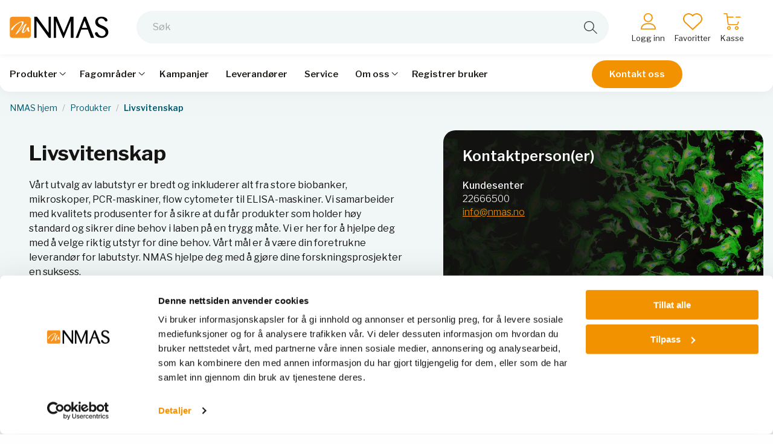

--- FILE ---
content_type: text/html; charset=utf-8
request_url: https://www.nmas.no/produkter/livsvitenskap
body_size: 94801
content:

<!DOCTYPE html>
<html lang="nb">
<head>
    
<meta name="google-site-verification" content="u7L5q55BbQGVaRNjE98DTAHQLfVBOrH0pK27-bVx9eQ" />


<meta charset="utf-8" />
<meta name="viewport" content="width=device-width, initial-scale=1.0" />
<title>Fremhev din forskning - Livsvitenskapsprodukter  Nerliens Meszansky AS</title>
<link rel="stylesheet" type="text/css" href="/ui/css/site.min.css?v=plkV5Xh0EZoyTwINXnFkG1X-yvOmPv0oMQ_j0pRpvYs" />
    <link rel="apple-touch-icon" href="/storage/259AA8E31176DF50481FE72A0BADD05184D6128F4F99263A31CA9810F2B0C604/a7bfe259e2b44d65a08892496ca4e80b/180-180-1-Png.Png/media/86ca27946deb4eb2aa1d367fe97c50ac/be75e1d1f7c94d5f8859761d07af8e99.192-192-1-png.png" type="" />
    <link rel="icon" href="/storage/20A19CE0B262C29D784A8D4A4F6883F3611E044502D836F817C6FCDB3C426811/a7bfe259e2b44d65a08892496ca4e80b/192-192-1-Png.Png/media/86ca27946deb4eb2aa1d367fe97c50ac/be75e1d1f7c94d5f8859761d07af8e99.192-192-1-png.png" type="image/png" />
    <link rel="icon" href="/storage/7BA9D0E0BE91F4FD566841A5E14F3E48327C06C1422C1CCD4C58693AF719E865/a7bfe259e2b44d65a08892496ca4e80b/96-96-1-Png.Png/media/86ca27946deb4eb2aa1d367fe97c50ac/be75e1d1f7c94d5f8859761d07af8e99.192-192-1-png.png" type="image/png" />
    <link rel="icon" href="/storage/93F26E0132077A7D3E21E525C779AF94D3CD9C4EAA2FC2FDDB9F234D6888E8DF/a7bfe259e2b44d65a08892496ca4e80b/32-32-1-Png.Png/media/86ca27946deb4eb2aa1d367fe97c50ac/be75e1d1f7c94d5f8859761d07af8e99.192-192-1-png.png" type="image/png" />
    <link rel="icon" href="/storage/E908D56A9F80123C7960267FE618059CB4FA7C6594769295B7D7939ECF3C36A9/a7bfe259e2b44d65a08892496ca4e80b/16-16-1-Png.Png/media/86ca27946deb4eb2aa1d367fe97c50ac/be75e1d1f7c94d5f8859761d07af8e99.192-192-1-png.png" type="image/png" />
    <link rel="shortcut icon" href="/storage/02EB01B13366EDFD58B22B51BE334576E1AF6D5D366E0D74ACBC8CCEA1D10CC5/a7bfe259e2b44d65a08892496ca4e80b/16-16-1-Png.Icon/media/86ca27946deb4eb2aa1d367fe97c50ac/be75e1d1f7c94d5f8859761d07af8e99.192-192-1-png.ico" type="" />
    <meta name="description" content="Nerliens Meszansky er din ledende leverand&#xF8;r av h&#xF8;ykvalitetsprodukter for livsvitenskapelig forskning i Norge. Vi tilbyr et omfattende utvalg av innovative l&#xF8;sninger for &#xE5; styrke ditt laboratorium og akselerere dine oppdagelser.&#xA;Uansett om du fokuserer p&#xE5; cellebiologi, molekyl&#xE6;rbiologi, mikrobiologi, immunologi, elektrofysiologi eller genetikk, har vi verkt&#xF8;yene du trenger for &#xE5; lykkes. Fra pipetter til reagenser og forbruksvarer, tilbyr vi alt du trenger for &#xE5; forenkle og forbedre din forskningsprosess.&#xA;Bes&#xF8;k nmas.no i dag og utforsk v&#xE5;rt omfattende utvalg av produkter for livsvitenskap!&#xA;V&#xE5;rt sortiment inkluderer:&#xA;Avanserte mikroskop for n&#xF8;yaktig visualisering av celler &#xA;Ergonomiske pipetter for presis v&#xE6;skeh&#xE5;ndtering.&#xA;H&#xF8;yrenhets reagenser for p&#xE5;litelige og reproducerbare resultater.&#xA;Et bredt utvalg av forbruksvarer for &#xE5; dekke alle dine laboratoriebehov.&#xA;Ved &#xE5; velge Nerliens Meszansky f&#xE5;r du:&#xA;H&#xF8;ykvalitetsprodukter fra ledende leverand&#xF8;rer, som sikrer p&#xE5;litelighet og ytelse.&#xA;Et bredt utvalg av innovative l&#xF8;sninger for &#xE5; m&#xF8;te dine spesifikke behov.&#xA;Omfattende support og veiledning fra erfarne eksperter, som hjelper deg med &#xE5; velge riktige produkter og optimalisere dine workflows.&#xA;Finn alt du trenger for &#xE5; styrke din livsvitenskapelige forskning hos Nerliens Meszansky!" />

    <link rel="canonical" href="https://www.nmas.no/produkter/livsvitenskap" />

    <meta name="robots" content="index,follow" />
    <meta name="generator" content="Litium" />
    <meta property="og:title" content="Fremhev din forskning - Livsvitenskapsprodukter " />
    <meta property="og:type" content="website" />
    <meta property="og:image" content="https://www.nmas.no/storage/509AD514185A2416742BD1000128A4A871598D5D015E4A3E9459CA93ED2738B0/cf8b674c09ff46859cd935c6cd6560df/svg/media/72539363a3d04d62af352cb94f5bb3d6/logo-c-black.svg" />
    <meta property="og:image:secure_url" content="https://www.nmas.no/storage/509AD514185A2416742BD1000128A4A871598D5D015E4A3E9459CA93ED2738B0/cf8b674c09ff46859cd935c6cd6560df/svg/media/72539363a3d04d62af352cb94f5bb3d6/logo-c-black.svg" />
    <meta property="og:url" content="https://www.nmas.no/produkter/livsvitenskap" />
    <meta property="og:description" content="Nerliens Meszansky er din ledende leverand&amp;#xF8;r av h&amp;#xF8;ykvalitetsprodukter for livsvitenskapelig forskning i Norge. Vi tilbyr et omfattende utvalg av innovative l&amp;#xF8;sninger for &amp;#xE5; styrke ditt laboratorium og akselerere dine oppdagelser.&amp;#xA;Uansett om du fokuserer p&amp;#xE5; cellebiologi, molekyl&amp;#xE6;rbiologi, mikrobiologi, immunologi, elektrofysiologi eller genetikk, har vi verkt&amp;#xF8;yene du trenger for &amp;#xE5; lykkes. Fra pipetter til reagenser og forbruksvarer, tilbyr vi alt du trenger for &amp;#xE5; forenkle og forbedre din forskningsprosess.&amp;#xA;Bes&amp;#xF8;k nmas.no i dag og utforsk v&amp;#xE5;rt omfattende utvalg av produkter for livsvitenskap!&amp;#xA;V&amp;#xE5;rt sortiment inkluderer:&amp;#xA;Avanserte mikroskop for n&amp;#xF8;yaktig visualisering av celler &amp;#xA;Ergonomiske pipetter for presis v&amp;#xE6;skeh&amp;#xE5;ndtering.&amp;#xA;H&amp;#xF8;yrenhets reagenser for p&amp;#xE5;litelige og reproducerbare resultater.&amp;#xA;Et bredt utvalg av forbruksvarer for &amp;#xE5; dekke alle dine laboratoriebehov.&amp;#xA;Ved &amp;#xE5; velge Nerliens Meszansky f&amp;#xE5;r du:&amp;#xA;H&amp;#xF8;ykvalitetsprodukter fra ledende leverand&amp;#xF8;rer, som sikrer p&amp;#xE5;litelighet og ytelse.&amp;#xA;Et bredt utvalg av innovative l&amp;#xF8;sninger for &amp;#xE5; m&amp;#xF8;te dine spesifikke behov.&amp;#xA;Omfattende support og veiledning fra erfarne eksperter, som hjelper deg med &amp;#xE5; velge riktige produkter og optimalisere dine workflows.&amp;#xA;Finn alt du trenger for &amp;#xE5; styrke din livsvitenskapelige forskning hos Nerliens Meszansky!" />
    <meta property="og:locale" content="nb_NO" />
    <meta property="og:site_name" content="Nerliens Meszansky AS" />

<script type="text/javascript">
window.dataLayer = window.dataLayer || [];
function gtag(){window.dataLayer.push(arguments);}
</script>
<!-- Google Tag Manager --><script type="text/javascript">
(function(w){w.dataLayer = w.dataLayer || [];
})(window);
(function(w,d,s,l,i){w[l]=w[l]||[];w[l].push({'gtm.start':new Date().getTime(),event:'gtm.js'});var f=d.getElementsByTagName(s)[0],j=d.createElement(s),dl=l!='dataLayer'?'&l='+l:'';j.async=true;j.src='//www.googletagmanager.com/gtm.js?id='+i+dl;f.parentNode.insertBefore(j,f);})(window,document,'script','dataLayer','GTM-K9NSV97V');
</script><!-- End Google Tag Manager -->

    
    
<script type="text/javascript">
    window.localStorage.setItem('requestVerificationToken', 'CfDJ8FvpUDeAokpOt7RteB5Pd5n7gyZ79RzugRvvtgBM2Z3S0pP4iGRvXmuuP4wlLC5dbGW_QRm41630vHLbpKoSHVp-Ae7kvE3F2eXuenCEhNxbThGZBFtNhQ0j1XY8-sUywYkKqOLSL7c6kqLm6LX22Sg');
    window.__litium = window.__litium || {};
    window.__litium.requestContext = {"channelSystemId":"26b1f42b-110b-45fb-8ea3-38abb910212f","currentPageSystemId":"6fed9b2b-91d3-46ff-bd49-af58a47025bd","productCategorySystemId":"b61590b0-4bbb-4429-bd6e-02b3283d2644","previewPageData":null};
    window.__litium.preloadState = window.__litium.preloadState || {};
    window.__litium.preloadState.cart = {"checkoutUrl":"/kasse","orderTotal":"0 NOK","quantity":"0","orderRows":[],"discountRows":[],"discount":"0 NOK","deliveryCost":"0 NOK","paymentCost":"0 NOK","grandTotal":"0 NOK","vat":"0 NOK","hasQuotationProduct":false,"hasCustomPricesPersmission":false,"systemId":"00000000-0000-0000-0000-000000000000"};
    window.__litium.preloadState.navigation = {"contentLinks":[{"attributes":null,"image":null,"name":"Produkter","url":"/produkter","disabled":false,"isSelected":true,"links":[{"attributes":null,"image":null,"name":"Basis labutstyr","url":"/produkter/basis-labutstyr","disabled":false,"isSelected":false,"links":[{"attributes":null,"image":null,"name":"Generelt labutstyr","url":"/produkter/basis-labutstyr/generelt-labutstyr","disabled":false,"isSelected":false,"links":[],"extraInfo":null,"iconName":null,"nestingLevel":2},{"attributes":null,"image":null,"name":"Inkubatorskap","url":"/produkter/basis-labutstyr/inkubatorskap","disabled":false,"isSelected":false,"links":[],"extraInfo":null,"iconName":null,"nestingLevel":2},{"attributes":null,"image":null,"name":"Kverner og møller","url":"/produkter/basis-labutstyr/kverner-og-moller","disabled":false,"isSelected":false,"links":[],"extraInfo":null,"iconName":null,"nestingLevel":2},{"attributes":null,"image":null,"name":"Prøvepreparering","url":"/produkter/basis-labutstyr/provepreparering","disabled":false,"isSelected":false,"links":[],"extraInfo":null,"iconName":null,"nestingLevel":2},{"attributes":null,"image":null,"name":"Hansker","url":"/produkter/basis-labutstyr/hansker","disabled":false,"isSelected":false,"links":[],"extraInfo":null,"iconName":null,"nestingLevel":2},{"attributes":null,"image":null,"name":"Kjøl og frys","url":"/produkter/basis-labutstyr/kjol-og-frys","disabled":false,"isSelected":false,"links":[],"extraInfo":null,"iconName":null,"nestingLevel":2},{"attributes":null,"image":null,"name":"Sentrifuger","url":"/produkter/basis-labutstyr/sentrifuger","disabled":false,"isSelected":false,"links":[],"extraInfo":null,"iconName":null,"nestingLevel":2},{"attributes":null,"image":null,"name":"Vannrensing","url":"/produkter/basis-labutstyr/vannrensing","disabled":false,"isSelected":false,"links":[],"extraInfo":null,"iconName":null,"nestingLevel":2},{"attributes":null,"image":null,"name":"Varmeskap og ovner","url":"/produkter/basis-labutstyr/varmeskap","disabled":false,"isSelected":false,"links":[],"extraInfo":null,"iconName":null,"nestingLevel":2},{"attributes":null,"image":null,"name":"Vekter","url":"/produkter/basis-labutstyr/vekter","disabled":false,"isSelected":false,"links":[],"extraInfo":null,"iconName":null,"nestingLevel":2},{"attributes":null,"image":null,"name":"Væskehåndtering","url":"/produkter/basis-labutstyr/vaeskehandtering","disabled":false,"isSelected":false,"links":[],"extraInfo":null,"iconName":null,"nestingLevel":2}],"extraInfo":null,"iconName":"magnifying-glass","nestingLevel":1},{"attributes":null,"image":null,"name":"Plast og glass i laboratoriet","url":"/produkter/plast-og-glass","disabled":false,"isSelected":false,"links":[{"attributes":null,"image":null,"name":"Filter til laboratorie bruk","url":"/produkter/plast-og-glass/filter","disabled":false,"isSelected":false,"links":[],"extraInfo":null,"iconName":null,"nestingLevel":2},{"attributes":null,"image":null,"name":"Flasker og begerglass","url":"/produkter/plast-og-glass/flasker-og-begerglass","disabled":false,"isSelected":false,"links":[],"extraInfo":null,"iconName":null,"nestingLevel":2},{"attributes":null,"image":null,"name":"Kuvetter","url":"/produkter/plast-og-glass/kyvetter","disabled":false,"isSelected":false,"links":[],"extraInfo":null,"iconName":null,"nestingLevel":2},{"attributes":null,"image":null,"name":"Lagring & stativer","url":"/produkter/plast-og-glass/lagring-stativer","disabled":false,"isSelected":false,"links":[],"extraInfo":null,"iconName":null,"nestingLevel":2},{"attributes":null,"image":null,"name":"Måleutstyr","url":"/produkter/plast-og-glass/maleutstyr","disabled":false,"isSelected":false,"links":[],"extraInfo":null,"iconName":null,"nestingLevel":2},{"attributes":null,"image":null,"name":"Pipettespisser","url":"/produkter/plast-og-glass/pipettespisser","disabled":false,"isSelected":false,"links":[],"extraInfo":null,"iconName":null,"nestingLevel":2},{"attributes":null,"image":null,"name":"Plater og skåler","url":"/produkter/plast-og-glass/plater-og-skaler","disabled":false,"isSelected":false,"links":[],"extraInfo":null,"iconName":null,"nestingLevel":2},{"attributes":null,"image":null,"name":"Rør","url":"/produkter/plast-og-glass/ror","disabled":false,"isSelected":false,"links":[],"extraInfo":null,"iconName":null,"nestingLevel":2},{"attributes":null,"image":null,"name":"Trakter","url":"/produkter/plast-og-glass/trakter","disabled":false,"isSelected":false,"links":[],"extraInfo":null,"iconName":null,"nestingLevel":2}],"extraInfo":null,"iconName":"lab-glass","nestingLevel":1},{"attributes":null,"image":null,"name":"Kjemi og industri","url":"/produkter/kjemi-og-industri","disabled":false,"isSelected":false,"links":[{"attributes":null,"image":null,"name":"Partikkelanalyse","url":"/produkter/kjemi-og-industri/partikkelanalyse","disabled":false,"isSelected":false,"links":[],"extraInfo":null,"iconName":null,"nestingLevel":2},{"attributes":null,"image":null,"name":"Kromatografi","url":"/produkter/kjemi-og-industri/kromatografi","disabled":false,"isSelected":false,"links":[],"extraInfo":null,"iconName":null,"nestingLevel":2},{"attributes":null,"image":null,"name":"Materialtesting","url":"/produkter/kjemi-og-industri/materialtesting","disabled":false,"isSelected":false,"links":[],"extraInfo":null,"iconName":null,"nestingLevel":2},{"attributes":null,"image":null,"name":"Næringsmiddel","url":"/produkter/kjemi-og-industri/naeringsmiddel","disabled":false,"isSelected":false,"links":[],"extraInfo":null,"iconName":null,"nestingLevel":2},{"attributes":null,"image":null,"name":"Syntese","url":"/produkter/kjemi-og-industri/syntese","disabled":false,"isSelected":false,"links":[],"extraInfo":null,"iconName":null,"nestingLevel":2},{"attributes":null,"image":null,"name":"Rotasjonsfordampere","url":"/produkter/kjemi-og-industri/rotasjonsfordampere","disabled":false,"isSelected":false,"links":[],"extraInfo":null,"iconName":null,"nestingLevel":2},{"attributes":null,"image":null,"name":"Pumper","url":"/produkter/kjemi-og-industri/pumper","disabled":false,"isSelected":false,"links":[],"extraInfo":null,"iconName":null,"nestingLevel":2},{"attributes":null,"image":null,"name":"Chillere","url":"/produkter/kjemi-og-industri/chillere","disabled":false,"isSelected":false,"links":[],"extraInfo":null,"iconName":null,"nestingLevel":2},{"attributes":null,"image":null,"name":"Sirkulasjonstermostater","url":"/produkter/kjemi-og-industri/sirkulasjonstermostater","disabled":false,"isSelected":false,"links":[],"extraInfo":null,"iconName":null,"nestingLevel":2},{"attributes":null,"image":null,"name":"Vakuumpumper","url":"/produkter/kjemi-og-industri/vakuumpumper","disabled":false,"isSelected":false,"links":[],"extraInfo":null,"iconName":null,"nestingLevel":2}],"extraInfo":null,"iconName":"molecule","nestingLevel":1},{"attributes":null,"image":null,"name":"Livsvitenskap","url":"/produkter/livsvitenskap","disabled":false,"isSelected":true,"links":[{"attributes":null,"image":null,"name":"Biobank","url":"/produkter/livsvitenskap/biobank","disabled":false,"isSelected":false,"links":[],"extraInfo":null,"iconName":null,"nestingLevel":2},{"attributes":null,"image":null,"name":"Cellebiologi","url":"/produkter/livsvitenskap/cellebiologi","disabled":false,"isSelected":false,"links":[],"extraInfo":null,"iconName":null,"nestingLevel":2},{"attributes":null,"image":null,"name":"Flowcytometri","url":"/produkter/livsvitenskap/flowcytometri","disabled":false,"isSelected":false,"links":[],"extraInfo":null,"iconName":null,"nestingLevel":2},{"attributes":null,"image":null,"name":"Mikrobiologi","url":"/produkter/livsvitenskap/mikrobiologi","disabled":false,"isSelected":false,"links":[],"extraInfo":null,"iconName":null,"nestingLevel":2},{"attributes":null,"image":null,"name":"Molekylærbiologi","url":"/produkter/livsvitenskap/molekylaerbiologi","disabled":false,"isSelected":false,"links":[],"extraInfo":null,"iconName":null,"nestingLevel":2}],"extraInfo":null,"iconName":"dna","nestingLevel":1},{"attributes":null,"image":null,"name":"Sykehuslab","url":"/produkter/sykehuslab","disabled":false,"isSelected":false,"links":[{"attributes":null,"image":null,"name":"Biobank og -systemer","url":"/produkter/sykehuslab/biobank-og-systemer","disabled":false,"isSelected":false,"links":[],"extraInfo":null,"iconName":null,"nestingLevel":2},{"attributes":null,"image":null,"name":"Blodbank og transfusjonsmedisin","url":"/produkter/sykehuslab/blodbank-og-transfusjonsmedisin","disabled":false,"isSelected":false,"links":[],"extraInfo":null,"iconName":null,"nestingLevel":2},{"attributes":null,"image":null,"name":"Klinisk flowcytometri","url":"/produkter/sykehuslab/klinisk-flowcytometri","disabled":false,"isSelected":false,"links":[],"extraInfo":null,"iconName":null,"nestingLevel":2},{"attributes":null,"image":null,"name":"Genetikk","url":"/produkter/sykehuslab/genetikk","disabled":false,"isSelected":false,"links":[],"extraInfo":null,"iconName":null,"nestingLevel":2},{"attributes":null,"image":null,"name":"Mikrobiologi sykehus","url":"/produkter/sykehuslab/mikrobiologi-sykehus","disabled":false,"isSelected":false,"links":[],"extraInfo":null,"iconName":null,"nestingLevel":2},{"attributes":null,"image":null,"name":"Patologi","url":"/produkter/sykehuslab/patologi","disabled":false,"isSelected":false,"links":[],"extraInfo":null,"iconName":null,"nestingLevel":2},{"attributes":null,"image":null,"name":"Radiologi og nukleærmedisin","url":"/produkter/sykehuslab/radiologi-og-nukleaermedisin","disabled":false,"isSelected":false,"links":[],"extraInfo":null,"iconName":null,"nestingLevel":2}],"extraInfo":null,"iconName":"lab-glass-tube","nestingLevel":1},{"attributes":null,"image":null,"name":"Nukleær, strålevern, beredskap, dosimetri","url":"/produkter/nukleaer-stralevern-beredskap-dosimetri","disabled":false,"isSelected":false,"links":[{"attributes":null,"image":null,"name":"Nukleær medisin","url":"/produkter/nukleaer-stralevern-beredskap-dosimetri/nuklearmedisin","disabled":false,"isSelected":false,"links":[],"extraInfo":null,"iconName":null,"nestingLevel":2},{"attributes":null,"image":null,"name":"Persondosimetri","url":"/produkter/nukleaer-stralevern-beredskap-dosimetri/persondosimetri","disabled":false,"isSelected":false,"links":[],"extraInfo":null,"iconName":null,"nestingLevel":2},{"attributes":null,"image":null,"name":"Overvåkning","url":"/produkter/nukleaer-stralevern-beredskap-dosimetri/overvakning","disabled":false,"isSelected":false,"links":[],"extraInfo":null,"iconName":null,"nestingLevel":2},{"attributes":null,"image":null,"name":"Strålevern","url":"/produkter/nukleaer-stralevern-beredskap-dosimetri/stralevern","disabled":false,"isSelected":false,"links":[],"extraInfo":null,"iconName":null,"nestingLevel":2},{"attributes":null,"image":null,"name":"Kalibreringskilder","url":"/produkter/nukleaer-stralevern-beredskap-dosimetri/kalibreringskilder","disabled":false,"isSelected":false,"links":[],"extraInfo":null,"iconName":null,"nestingLevel":2},{"attributes":null,"image":null,"name":"Radonmåling","url":"/produkter/nukleaer-stralevern-beredskap-dosimetri/radonmaling","disabled":false,"isSelected":false,"links":[],"extraInfo":null,"iconName":null,"nestingLevel":2}],"extraInfo":null,"iconName":"atom","nestingLevel":1}],"extraInfo":null,"iconName":null,"nestingLevel":0},{"attributes":null,"image":null,"name":"Fagområder","url":"/fagomrade","disabled":false,"isSelected":false,"links":[{"attributes":null,"image":null,"name":"Fagområder","url":null,"disabled":false,"isSelected":false,"links":[{"attributes":null,"image":null,"name":"Cellebiologi","url":"/fagomrade/Cellebiologi","disabled":false,"isSelected":false,"links":[],"extraInfo":null,"iconName":null,"nestingLevel":2},{"attributes":null,"image":null,"name":"Molekylærbiologi","url":"/fagomrade/molekylaerbiologi","disabled":false,"isSelected":false,"links":[],"extraInfo":null,"iconName":null,"nestingLevel":2},{"attributes":null,"image":null,"name":"Syntese","url":"/fagomrade/syntese","disabled":false,"isSelected":false,"links":[],"extraInfo":null,"iconName":null,"nestingLevel":2},{"attributes":null,"image":null,"name":"Kundecaser","url":"/fagomrade/kundecaser","disabled":false,"isSelected":false,"links":[],"extraInfo":null,"iconName":null,"nestingLevel":2}],"extraInfo":null,"iconName":null,"nestingLevel":1}],"extraInfo":null,"iconName":null,"nestingLevel":0},{"attributes":null,"image":null,"name":"Kampanjer","url":"/kampanjer-hos-nmas","disabled":false,"isSelected":false,"links":[],"extraInfo":null,"iconName":null,"nestingLevel":0},{"attributes":null,"image":null,"name":"Leverandører","url":"/leverandorer","disabled":false,"isSelected":false,"links":[],"extraInfo":null,"iconName":null,"nestingLevel":0},{"attributes":null,"image":null,"name":"Service","url":"/service","disabled":false,"isSelected":false,"links":[],"extraInfo":null,"iconName":null,"nestingLevel":0},{"attributes":null,"image":null,"name":"Om oss","url":"/om-nmas/om-nmas","disabled":false,"isSelected":false,"links":[{"attributes":null,"image":null,"name":"Om oss","url":null,"disabled":false,"isSelected":false,"links":[{"attributes":null,"image":null,"name":"Om NMAS","url":"/om-nmas/om-nmas","disabled":false,"isSelected":false,"links":[],"extraInfo":null,"iconName":null,"nestingLevel":2},{"attributes":null,"image":null,"name":"Bli kjent med oss","url":"/om-nmas/bli-kjent-med-oss","disabled":false,"isSelected":false,"links":[],"extraInfo":null,"iconName":null,"nestingLevel":2}],"extraInfo":null,"iconName":null,"nestingLevel":1}],"extraInfo":null,"iconName":null,"nestingLevel":0},{"attributes":null,"image":null,"name":"Registrer bruker","url":"/registrer-deg-som-bruker","disabled":false,"isSelected":false,"links":[],"extraInfo":null,"iconName":null,"nestingLevel":0}],"topLevelOpen":false};
    window.__litium.preloadState.myPage = {"persons":{},"addresses":{},"orders":{"currentPage":1},"ordersForApprover":{"currentPage":1},"isBusinessCustomer":false,"hasApproverRole":false};
    window.__litium.preloadState.favorites = {"id":null,"articleNos":[]};

    window.__litium.constants = {
        role: {
            approver: "OrderApprover",
            buyer: "OrderPlacer",
        },
        countries: [{"text":"Norway","value":"NO","selected":false}],
        checkoutMode: {
            privateCustomers: 2,
            companyCustomers: 4,
            both: 1
        },
    };
    window.__litium.quickSearchUrl = "/sokeresultat";
    window.__litium.translation = {"nmas.product.table.header.price":"Pris eks. mva.","nmas.checkout.shippingandpayment.shipping.title":"Fraktkostnader beregnes ved levering i henhold til gjeldende avtale.","mypage.person.email":"E-post","checkout.terms.acceptterms":"Jeg har lest og aksepterer","nmas.orderdetail.paymentcost":"Gebyr","nmas.orderdetails.canceledit":"Avbryt","nmas.orderdetails.edit":"Rediger","checkout.order.productstotal":"Produkter","validation.invalid.number":"","validation.phone":"Telefon","checkout.customerinfo.personalnumberfirstpart":"Personnummer","nmas.checkout.customerinfo.phonenumber":"Telefon","mypage.person.phone":"Telefon","checkout.cart.header.price":"Pris eks. mva.","checkout.customerinfo.cellphone":"Telefon","checkout.cart.total":"Totalt","orderdetail.firstname":"Fornavn","checkout.customerinfo.companyname":"Bedriftsnavn","nmas.orderlist.column.litiumordernr":"Order nr","checkout.cart.title":"Handlekurv","general.print":"Skriv ut","mypage.person.role":"Rolle","orderdetail.email":"E-post","mypage.login.title":"Innloggingsopplysninger","nmas.favorites.nofavorites":"Du har ingen favorittprodukter","orderdetail.column.price":"Pris","mypage.address.subtitle":"Adresser","nmas.checkout.placeorder":"Bekrefte og kjøp","nmas.product.table.header.articleno":"Produktnummer","nmas.checkout.cart.contains.quotation.product":"Du har produkter i handlekurven som ikke er tilgjengelige for direkte kjøp i nettbutikken - bekreft tilbudsforespørselen din ved å klikke \"Be om tilbud\" nedenfor. ","checkout.customerinfo.businesscustomer":"Bedriftskunde?","nmas.quicksearchheader.match":"Nøyaktig treff","orderlist.column.grandtotal":"Totalt","nmas.orderdetail.expected.delivery.date":"Forventet levering","nmas.bulkaddtocart.result.boolean.false":"Nei","nmas.checkout.custompricediscount.discount":"Rabatt (%)","mypage.person.addtitle":"Legg til","orderdetail.discount":"Rabatt","mypage.person.edittitle":"Endre","checkout.order.vat":"MVA","orderdetail.orderdate":"Ordredato","nmas.product.price.on.request":"Be om tilbud","validation.required":"Obligatorisk","orderdetail.deliverydate":"Leveringsdato","checkout.customerinfo.personalnumbersecondpart":"","mypage.address.add":"Legg til","checkout.continue":"Fortsett","nmas.checkout.subtitle":"Se igjennom bestillingen din","nmas.orderlist.name":"Navn","nmas.checkout.customerinfo.billingaddress.title":"Fakturaadresse","orderdetail.organizationname":"Firmanavn","validation.mobilephone":"Mobil","nmas.mypage.orderapprover.title":"Godkjenninger","nmas.orderlist.column.ordernr":"Visma ordrenr.","general.select":"Velg","checkout.customerinfo.privatecustomer":"Privatkunde","nmas.bulkaddtocart.heading.result":"Resultat","general.cancel":"Avbryt","orderdetail.paymentmethod":"Betalingsmetode","checkout.usecampaigncode":"Bruk","mypage.order.title":"Ordrehistorikk","mypage.person.subtitle":"Personer i selskapet","nmas.orderdetails.heading.deliveryaddress":"Leveringsadresse","nmas.checkout.customerinfo.select.recipient.title":"Velg varemottaker","checkout.customerinfo.title":"Kundeopplysninger","nmas.orderdetails.heading.ordercomment":"Ordrekommentar","general.save":"Lagre","orderlist.noorderfound":"Det finnes ingen ordrer","checkout.usediscountcode":"Bruk","filter.showmore":"Vis mer","nmas.checkout.customerinfo.phonenumber.placeholder":"Telefon","nmas.navigation.mobile.title":"Meny","nmas.checkout.customerinfo.recipient":"Varemottaker","nmas.product.price.login":"Logg inn for å se priser","checkout.customerinfo.reference":"Referanse","nmas.orderdetails.heading.orderdetails":"Ordredetaljer","nmas.product.table.activefilters.label":"Aktive filtre","orderdetail.customernumber":"Kundenummer","nmas.punchout.buttonseparator.text":"eller","nmas.favorites.header.quantity":"Antall","checkout.order.deliverycost":"Leveringskostnad","orderdetail.orderreference":"Referanse","checkout.customerinfo.zipcode":"Postnummer","nmas.checkout.customizemessagetoorderapprover.description":"Her kan du tilpasse meldingen som sendes til ordre godkjenneren.","mypage.info.title":"Mine opplysninger","nmas.category.filter":"Filter","orderdetail.grandtotal":"Totalt","nmas.quicksearchheader.categories":"Kategorier","nmas.orderdetails.edit.editcomment":"Rediger ordrekommentar","nmas.product.table.header.accessories":"Tilbehør / forbruk","nmas.checkout.customerinfo.name":"Navn","mypage.address.title":"Adresser","nmas.checkout.customerinfo.select.recipient":"Velge en annen varemottaker enn kontaktpersonen","nmas.productlist.mode.list":"Liste","nmas.orderdetail.ordertotal.exvat":"Totalt ekskl. moms","checkout.customerinfo.address":"Adresse","nmas.product.table.filter.campaign.label":"Kampanje","nmas.favorites.addalltocart.label":"Legg alt i handlekurven","nmas.checkout.shippingandpayment.payment.title":"Betaling for bestillingen skjer med faktura.","checkout.order.discount":"Rabatt","orderdetail.lastname":"Etternavn","nmas.favorites.header.price":"Pris","facet.header.categories":"Kategorier","nmas.product.table.header.inventory":"Lagerstatus","general.reorder":"Legg produkter i handlekurven","nmas.product.table.header.articledescription":"Varebeskrivelse","nmas.checkout.customerinfo.lastname.placeholder":"Etternavn","mypage.person.title":"Personer","orderdetail.column.quantity":"Antall","checkout.order.total":"Totalt","nmas.productlist.mode.grid":"Galleri","nmas.punchout.checkout.sendtoprocurement":"Send til innkjøpssystem","search.yourfilter":"Dine filtre","nmas.punchout.button.continuewithquotation":"Fortsett med prisforespørsel","orderdetail.phone":"Telefon","nmas.checkout.customizemessagetoorderapprover.title":"Melding til ordre godkjenner","orderdetail.column.total":"Totalt","nmas.checkout.customerinfo.customerreference":"Rekvisisjonsnr. / ref.","checkout.terms.acceptTermsOfCondition":"Jeg har lest og aksepterer","minicart.checkout":"Kasse","orderlist.showonlymyorders":"Vis kun mine ordrer","nmas.punchout.quotationproductwarning.text":"Du har prisforespørselprodukter i handlekurven og kan derfor ikke sende disse til innkjøpssystemet. Velg om du vil fortsette med Punchout og fjerne disse varene fra handlekurven, eller om du vil sende som en prisforespørsel i stedet.","checkout.customerinfo.clicktologin":"Klikk for å logge inn.","nmas.bulkaddtocart.tableheading.articlenumber":"Artikkelnummer","nmas.punchout.button.actioncancel":"Avbryt","orderdetail.deliverymethod":"Leveringsmetode","nmas.checkout.customerinfo.firstname":"Fornavn","checkout.payment.title":"Betalingsmetode","checkout.customerinfo.country.placeholder":"Velg et land","nmas.orderdetail.organizationnumber":"Organisasjonsnummer","mypage.person.lastname":"Etternavn","nmas.product.internal.toggle.label":"Skjul interne produkter","approve.label":"Godkjenn","mypage.person.add":"Legg til","nmas.quicksearchheader.resultitem.articlenr.label":"Art. nr","nmas.checkout.customerinfo.emailaddress.placeholder":"E-post","checkout.customerinfo.showAlternativeAddress":"Alternativ leveringsadresse","nmas.bulkaddtocart.button.reset":"Nullstill","orderlist.column.content":"Innhold","nmas.checkout.cart.total.hasquotationproduct":"Totalt (kun produkter med pris)","nmas.product.pricefrom":"Pris fra","orderlist.item":"og {0} annen produkt","nmas.checkout.custompricediscount":"Legg til prosentvis rabatt","checkout.edit":"Endre","mypage.address.country":"Land","orderdetail.information":"Informasjon","checkout.customerinfo.city":"By","tooltip.reordered":"Produktene er lagt i handlekurven.","facet.header.filter":"Filtrer","nmas.favorites.articlenr.label":"Artikel nr:","nmas.checkout.shippingandpayment.title":"Levering og betaling","nmas.checkout.customerinfo.name.placeholder":"Navn","general.search":"Søk","orderdetail.backtoorderlist":"Tilbake til ordrehistorikken","nmas.checkout.customerinfo.edit":"Redigere","nmas.checkout.customerinfo.email":"E-post","nmas.checkout.customerinfo.firstname.placeholder":"Fornavn","mypage.address.edittitle":"Endre","orderdetail.organizationnumber":"Organisasjonsnummer","facet.header.sortCriteria":"Sorter","nmas.checkout.title":"Kasse","nmas.searchresult.categories.label.showmore":"Vis mer ({count})","nmas.checkout.customerinfo.customerreference.title":"Rekvisisjonsnr. / ref.","orderlist.column.status":"Status","nmas.orderdetail.backtoorderstoapprove":"Tilbake til godkjenninger","nmas.checkout.custompricediscount.customprice":"Tilbudspris","nmas.checkout.error.register.new.org":"Logg inn med en organisasjonstilknytning for å få tilgang til kassen","nmas.checkout.orderplacer.text":"Du har ikke tillatelse til å godkjenne bestillinger. Bestillingen din må godkjennes av en ordreansvarlig i organisasjonen din.","checkout.placeorder":"Bekreft","orderdetail.deliveryaddress":"Leveringsadresse","checkout.customerinfo.existingcustomer":"Allerede kunde?","nmas.product.table.header.additionalinfo":"Tilleggsinfo","nmas.mypage.orderapprover.reject":"Avvise","mypage.person.role.approver":"Ordregodkjenner","nmas.product.price.outofstock":"-","checkout.cart.empty":"Handlekurven din er tom.","nmas.product.table.consumablesandaccessories":"Forbruk & tilbehør til","nmas.product.table.header.accessories.open":"Åpne","nmas.checkout.cart.articlenumber":"Produktnummer: ","checkout.order.title":"Din bestilling","mypage.address.postnumber":"Postnummer","nmas.punchout.button.actionproceed":"Fortsett","minicart.numberofproduct":"produkter","checkout.order.message":"Melding til kundeservice","nmas.product.buy":"Kjøp","nmas.search.nohit":"Ingen treff","nmas.quicksearchheader.pages":"Sider","mypage.address.city":"By","checkout.customerinfo.country":"Land","checkout.cart.header.quantity":"Antall","nmas.checkout.customerinfo.customerreference.placeholder":"Rekvisisjonsnr. / ref.","nmas.punchout.warning.proceedwithquotation":"Dette vil avslutte Punchout-sesjonen, ønsker du å fortsette?","nmas.punchout.button.continuewithpunchout":"Fortsett med Punchout","nmas.checkout.order.message.placeholder":"Skriv melding her","orderdetail.column.articlenumber":"Produktnummer","checkout.discountcode":"Kampanjekode","validation.unique":"Verdien er ikke unik","mypage.address.addtitle":"Legg til","nmas.product.table.header.quantity":"Ant.","orderdetail.ordernumber":"Ordrenummer","nmas.searchresult.categories.label.showless":"Vis mindre","nmas.orderdetail.reference":"Referanse","nmas.cart.toast.added":"Lagt til","nmas.checkout.customerinfo.lastname":"Etternavn","tooltip.addedtocart":"Produktet er lagt i handlekurven","checkout.title":"Kasse","nmas.bulkaddtocart.tableheading.addedtocart":"Lagt i handlekurv","validation.checkrequired":"Vennligst aksepter vilkårene.","checkout.order.paymentcost":"Gebyr (0 ved ordre over NOK 1000)","checkout.customerinfo.companyaddress.placeholder":"Velg en adresse","mypage.person.role.buyer":"Ordrelegger","filter.showless":"Vis mindre","orderlist.column.orderdate":"Ordredato","checkout.customerinfo.phonenumber":"Telefon","nmas.login.selectorganization":"Velg firma","checkout.order.grandTotal":"Totalt inkludert moms","nmas.checkout.cart.contains.both.producttypes":"Be om tilbud eller bestill direkte.","nmas.checkout.custompricediscount.use":"Bruk","nmas.quicksearchheader.brands":"Leverandører","nmas.checkout.customerinfo.contact":"Kontaktperson","nmas.bulkaddtocart.button.close":"Lukk","nmas.product.internal.pricehidden.note":"Pris skjult for kunde","checkout.cart.header.total":"Totalt","nmas.checkout.error.missing.organization":"Du tilhører ikke noen organisasjon","nmas.checkout.customerinfo.additionalinfo":"Ytterligere bestillingsinformasjon","tooltip.approvedorder":"Godkjenn ordre","nmas.navigation.home.title":"Kategorier","nmas.checkout.customizemessagetoorderapprover.help":"Du kan bruke følgende tagger i e-posten: {ORDERID}, {ORDERPLACER}, {PHONENUMBER}, {EMAIL} og {ROLE}","orderdetail.orderstatus":"Ordrestatus","nmas.bulkaddtocart.tableheading.message":"Melding","nmas.orderlist.orderstatus.label.partdelivered":"Delvis levert","nmas.checkout.customerinfo.addresses":"Adresser","minicart.total":"Totalt","checkout.customerinfo.email":"E-post","nmas.orderlist.column.contactperson":"Varemottaker","orderlist.items":"og {0} andre produkter","nmas.quicksearchheader.products":"Produkter","general.ok":"OK","orderdetail.mobilephone":"Mobilnummer","nmas.checkout.customerinfo.deliveryaddress.title":"Leveringsadresse","checkout.customerinfo.firstname":"Fornavn","nmas.orderdetails.heading.invoiceaddress":"Fakturaadresse","nmas.punchout.warning.proceedwithpunchout":"Dette vil fjerne prisforespørselprodukter fra handlekurven, ønsker du å fortsette?","checkout.terms.link":"vilkårene","mypage.address.address":"Adresse","nmas.product.table.header.login":"Logg inn","checkout.customerinfo.lastname":"Etternavn","validation.personalnumber":"Personnummer","nmas.checkout.placequotation":"Be om tilbud","validation.emailinused":"Denne e-postadressen er allerede registrert. Vennligst prøv en annen.","checkout.campaigncode":"Kampanjekode","nmas.orderlist.orderstatus.label.delivered":"Sendt","checkout.customerinfo.personalnumber":"Personnummer","nmas.orderlist.column.customerreference":"Rekvisisjonsnr. / ref.","validation.invalidusername":"Brukernavnet er ikke gyldig","nmas.bulkaddtocart.button.showbulkform":"Legg til flere i handlekurv","mypage.address.phonenumber":"Telefon","checkout.cart.compaignprice":"Kampanjepris","checkout.delivery.title":"Leveringsmetode","nmas.bulkaddtocart.button.addtocart":"Legg i handlekurv","validation.email":"E-postadressen er ikke gyldig","checkout.customerinfo.careof":"c/o","orderdetail.ordertotalvat":"Moms","mypage.person.firstname":"Fornavn","nmas.checkout.customizemessagetoorderapprover.subject.inputlabel":"E-postemne","nmas.login.selectorganization.results.info.item":"Og {x} andre organisasjoner (søk)","nmas.bulkaddtocart.form.description":"Her kan du legge til flere produkter i handlekurven ved å bruke artikkelnumre, 1 artikkelnummer per rad.","checkout.customerinfo.signupandlogin":"Registrer deg og logg inn","nmas.orderdetails.edit.editcustomerreference":"Rediger kundereferanse","mypage.person.name":"Navn","checkout.login.to.placeorder":"Logg inn for å legge inn bestilling","orderdetail.column.products":"Produkter","nmas.orderdetails.savechanges":"Lagre endringer","general.remove":"Fjern","nmas.orderlist.orderstatus.label.pending":"Behandles","nmas.bulkaddtocart.result.boolean.true":"Ja","nmas.product.pricerequest.text":"Be om tilbud"};
    window.__litium.priceFormatting = {"currency":"NOK","currencySymbol":"NOK","decimals":0.0,"position":"RightWithPadding","thousandGroupSeparator":null,"decimalSeparator":","};
    window.__litium.variables = { rowOffsetTop: 0 }

    const userInfo = null;
    if (userInfo) {
        window.dataLayer = window.dataLayer || [];
        window.dataLayer.push(userInfo);
    }
</script>
</head>
    <body>
        <svg xmlns="http://www.w3.org/2000/svg" style="display:none;">
    <symbol id="atom" width="0.9047em" height="1em" viewBox="0 0 38 42" fill="none">
        <path d="M21.2632 20.7153C21.2632 22.1438 20.1099 23.3525 18.6271 23.3525C17.1443 23.3525 15.991 22.1988 15.991 20.7153C15.991 19.2319 17.1443 18.0781 18.6271 18.0781C20.1099 18.0781 21.2632 19.2319 21.2632 20.7153Z" fill="currentColor"/>
        <path d="M18.682 41.5357C13.4647 41.5357 9.56543 32.5802 9.56543 20.7678C9.56543 8.95544 13.4647 0 18.682 0C23.8993 0 27.7985 8.95544 27.7985 20.7678C27.7985 32.5802 23.8993 41.5357 18.682 41.5357ZM18.682 2.14271C15.3868 2.14271 11.7622 9.77957 11.7622 20.7129C11.7622 31.6462 15.3868 39.2831 18.682 39.2831C21.9771 39.2831 25.6017 31.6462 25.6017 20.7129C25.6017 9.77957 21.9771 2.14271 18.682 2.14271Z" fill="currentColor"/>
        <path d="M30.2698 33.8987C25.8214 33.8987 19.7803 31.9208 14.0687 28.6793C3.79892 22.7456 -1.96756 14.889 0.613622 10.3838C1.32757 9.12014 3.03005 7.63672 6.98421 7.63672C10.9384 7.63672 17.4737 9.61461 23.1853 12.8561C27.8534 15.5483 31.8075 18.8448 34.3887 22.1412C37.1347 25.7124 37.9585 28.899 36.6404 31.1516C35.9265 32.4153 34.224 33.8987 30.2698 33.8987ZM7.03913 9.77943C4.78746 9.77943 3.19481 10.3838 2.5907 11.4277C0.943135 14.2846 5.72108 21.2622 15.222 26.7014C20.6041 29.7781 26.2058 31.6461 30.3247 31.6461C34.4436 31.6461 34.1691 31.0417 34.7732 29.9978C35.5969 28.5694 34.8281 26.152 32.6862 23.4049C30.3247 20.3282 26.5353 17.2515 22.1418 14.6692C16.7598 11.5925 11.158 9.72448 7.03913 9.72448V9.77943Z" fill="currentColor"/>
        <path d="M7.03919 33.8987C3.08503 33.8987 1.38254 32.4153 0.668599 31.1516C-0.649454 28.899 0.174329 25.6575 2.92027 22.1412C5.44654 18.8448 9.45562 15.5483 14.1237 12.8561C19.8353 9.55967 25.8764 7.63672 30.3248 7.63672C34.7732 7.63672 35.9814 9.12014 36.6954 10.3838C39.2766 14.889 33.5101 22.7456 23.2403 28.6793C17.5287 31.9758 11.4876 33.8987 7.03919 33.8987ZM30.2699 9.77943C26.2059 9.77943 20.5492 11.6474 15.1672 14.7242C10.7188 17.3064 6.98427 20.3831 4.62276 23.4598C2.48092 26.2069 1.71206 28.6243 2.53584 30.0528C3.13995 31.0967 4.7326 31.7011 6.98427 31.7011C11.0483 31.7011 16.7049 29.833 22.087 26.7563C31.5879 21.2622 36.3659 14.2846 34.7183 11.4826C34.1142 10.4387 32.5215 9.83437 30.2699 9.83437V9.77943Z" fill="currentColor"/>
    </symbol>

    <symbol id="user" width="0.875em" height="1em" viewBox="0 0 21 24" fill="none">
        <path d="M10.325 0C13.7413 0 16.52 2.7794 16.52 6.19499C16.52 9.61059 13.7413 12.39 10.325 12.39C6.90875 12.39 4.13 9.61059 4.13 6.19499C4.13 2.7794 6.90875 0 10.325 0ZM10.325 11.4371C13.1199 11.4371 15.3949 9.08575 15.3949 6.19499C15.3949 3.30424 13.1199 0.952936 10.325 0.952936C7.53008 0.952936 5.25617 3.30424 5.25617 6.19499C5.25617 9.08575 7.53008 11.4371 10.325 11.4371Z" fill="currentColor"/>
        <path d="M10.325 0C13.7362 0 16.52 2.77925 16.52 6.19499C16.52 9.61074 13.7414 12.39 10.325 12.39C6.9086 12.39 4.13 9.61074 4.13 6.19499C4.13 2.77925 6.9086 0 10.325 0ZM10.325 11.9498C13.4561 11.9498 16.0031 9.36864 16.0031 6.19499C16.0031 3.02135 13.4561 0.440173 10.325 0.440173C7.19391 0.440173 4.64686 3.02135 4.64686 6.19499C4.64686 9.36864 7.19391 11.9498 10.325 11.9498ZM10.325 0.919081C13.146 0.919081 15.4408 3.28545 15.4408 6.19499C15.4408 9.10454 13.146 11.4709 10.325 11.4709C7.50402 11.4709 5.20919 9.10366 5.20919 6.19499C5.20919 3.28633 7.50402 0.919081 10.325 0.919081ZM10.325 11.0307C12.8607 11.0307 14.924 8.86156 14.924 6.19499C14.924 3.52843 12.8648 1.35925 10.325 1.35925C7.78519 1.35925 5.72605 3.52843 5.72605 6.19499C5.72605 8.86156 7.78932 11.0307 10.325 11.0307Z" fill="currentColor"/>
        <path d="M20.2029 22.976H0.797082C0.65414 22.976 0.517052 22.9192 0.415977 22.8182C0.314901 22.7171 0.258118 22.58 0.258118 22.4371C0.260577 20.2934 1.11323 18.2383 2.62902 16.7225C4.14482 15.2067 6.19997 14.354 8.34362 14.3516H12.6564C14.8 14.354 16.8552 15.2067 18.371 16.7225C19.8868 18.2383 20.7394 20.2934 20.7419 22.4371C20.7419 22.58 20.6851 22.7171 20.584 22.8182C20.4829 22.9192 20.3458 22.976 20.2029 22.976ZM1.3567 21.8981H19.6433C19.5045 20.1392 18.7085 18.4971 17.4139 17.2985C16.1192 16.0998 14.4207 15.4326 12.6564 15.4295H8.34362C6.57928 15.4326 4.88078 16.0998 3.58611 17.2985C2.29144 18.4971 1.49551 20.1392 1.3567 21.8981Z" fill="currentColor"/>
        <path d="M20.2029 23.2314H0.797089C0.585772 23.2311 0.383188 23.147 0.233764 22.9976C0.0843397 22.8482 0.000273197 22.6456 0 22.4343C0.0032791 20.2227 0.883489 18.1027 2.4476 16.5392C4.01171 14.9756 6.13205 14.0962 8.34362 14.0938H12.6564C14.8685 14.0962 16.9893 14.9761 18.5535 16.5403C20.1177 18.1045 20.9975 20.2253 21 22.4374C20.9989 22.6482 20.9145 22.8499 20.7651 22.9987C20.6158 23.1475 20.4137 23.2311 20.2029 23.2314ZM8.34362 14.61C6.26843 14.6125 4.27894 15.4379 2.81155 16.9053C1.34417 18.3727 0.518709 20.3622 0.51625 22.4374C0.51625 22.5119 0.545838 22.5833 0.598506 22.636C0.651173 22.6886 0.722606 22.7182 0.797089 22.7182H20.2029C20.2774 22.7182 20.3488 22.6886 20.4015 22.636C20.4542 22.5833 20.4837 22.5119 20.4837 22.4374C20.4813 20.3622 19.6558 18.3727 18.1884 16.9053C16.7211 15.4379 14.7316 14.6125 12.6564 14.61H8.34362ZM19.9221 22.1565H1.07793L1.09961 21.8788C1.24144 20.054 2.06588 18.3497 3.40852 17.1058C4.75116 15.8619 6.51334 15.1698 8.34362 15.1675H12.6564C14.4867 15.1698 16.2488 15.8619 17.5915 17.1058C18.9341 18.3497 19.7586 20.054 19.9004 21.8788L19.9221 22.1565ZM1.64167 21.6403H19.3594C19.1621 20.0006 18.3714 18.4898 17.1365 17.3932C15.9016 16.2966 14.3079 15.69 12.6564 15.6879H8.34362C6.69209 15.69 5.09844 16.2966 3.86354 17.3932C2.62863 18.4898 1.83791 20.0006 1.64064 21.6403H1.64167Z" fill="currentColor"/>
    </symbol>

    <symbol id="cart" width="1.04em" height="1em" viewBox="0 0 26 25" fill="none">
        <path d="M19.858 17.493H7.934C7.4959 17.4925 7.07316 17.3379 6.74559 17.0584C6.41802 16.7789 6.20829 16.3938 6.156 15.9759L4.265 1.44117H0.75C0.551088 1.44117 0.360322 1.36526 0.21967 1.23012C0.0790176 1.09498 0 0.911699 0 0.720587C0 0.529476 0.0790176 0.346191 0.21967 0.211055C0.360322 0.0759188 0.551088 2.84778e-09 0.75 0H4.927C5.10977 4.95589e-05 5.28623 0.0642197 5.42323 0.180454C5.56023 0.296689 5.64834 0.456988 5.671 0.631234L7.644 15.8001C7.65306 15.8684 7.68729 15.9314 7.74048 15.9775C7.79368 16.0237 7.86233 16.0501 7.934 16.0518H19.858C19.9174 16.0528 19.9757 16.036 20.0248 16.0039C20.0738 15.9717 20.1113 15.9256 20.132 15.8721V15.8635L21.416 12.4825C21.4863 12.3057 21.6261 12.1627 21.8053 12.0841C21.9845 12.0056 22.1886 11.9979 22.3736 12.0628C22.5586 12.1276 22.7097 12.2598 22.7941 12.4307C22.8786 12.6016 22.8897 12.7976 22.825 12.9763L21.55 16.3535C21.4254 16.6883 21.1957 16.9777 20.8927 17.1818C20.5896 17.3859 20.2281 17.4946 19.858 17.493Z" fill="currentColor"/>
        <path d="M14.324 6.4568H5.97101C5.7721 6.4568 5.58133 6.38088 5.44068 6.24574C5.30003 6.11061 5.22101 5.92732 5.22101 5.73621C5.22101 5.5451 5.30003 5.36182 5.44068 5.22668C5.58133 5.09154 5.7721 5.01562 5.97101 5.01562H14.324C14.5224 5.01639 14.7124 5.09264 14.8524 5.2277C14.9924 5.36275 15.071 5.5456 15.071 5.73621C15.071 5.92683 14.9924 6.10967 14.8524 6.24473C14.7124 6.37978 14.5224 6.45604 14.324 6.4568Z" fill="currentColor"/>
        <path d="M19.545 19.0469C20.1063 19.0469 20.655 19.2068 21.1217 19.5064C21.5884 19.806 21.9522 20.2319 22.167 20.7301C22.3818 21.2284 22.438 21.7766 22.3285 22.3055C22.219 22.8345 21.9487 23.3203 21.5518 23.7016C21.1549 24.083 20.6492 24.3427 20.0987 24.4479C19.5482 24.5531 18.9776 24.4991 18.459 24.2927C17.9404 24.0863 17.4972 23.7369 17.1853 23.2885C16.8735 22.84 16.707 22.3129 16.707 21.7736C16.7081 21.0507 17.0074 20.3578 17.5394 19.8466C18.0714 19.3355 18.7927 19.0479 19.545 19.0469ZM19.545 23.0601C19.8096 23.0601 20.0683 22.9847 20.2883 22.8435C20.5083 22.7023 20.6798 22.5016 20.7811 22.2667C20.8824 22.0319 20.9089 21.7734 20.8574 21.5241C20.8058 21.2748 20.6785 21.0457 20.4915 20.8659C20.3045 20.686 20.0662 20.5635 19.8067 20.5138C19.5472 20.4641 19.2782 20.4894 19.0337 20.5866C18.7892 20.6837 18.5802 20.8484 18.433 21.0596C18.2859 21.2709 18.2072 21.5194 18.207 21.7736C18.2073 22.1145 18.3483 22.4415 18.5992 22.6826C18.85 22.9238 19.1902 23.0596 19.545 23.0601Z" fill="currentColor"/>
        <path d="M8.05901 19.0469C8.62031 19.0469 9.16901 19.2068 9.63572 19.5064C10.1024 19.806 10.4662 20.2319 10.681 20.7301C10.8958 21.2284 10.952 21.7766 10.8425 22.3055C10.733 22.8345 10.4627 23.3203 10.0658 23.7016C9.66888 24.083 9.16319 24.3427 8.61267 24.4479C8.06216 24.5531 7.49153 24.4991 6.97295 24.2927C6.45438 24.0863 6.01114 23.7369 5.6993 23.2885C5.38745 22.84 5.22101 22.3129 5.22101 21.7736C5.22207 21.0507 5.52141 20.3578 6.05341 19.8466C6.58541 19.3355 7.30665 19.0479 8.05901 19.0469ZM8.05901 23.0601C8.3236 23.0601 8.58225 22.9847 8.80226 22.8435C9.02227 22.7023 9.19376 22.5016 9.29506 22.2667C9.39636 22.0319 9.42292 21.7734 9.37137 21.5241C9.31983 21.2748 9.19249 21.0457 9.00547 20.8659C8.81845 20.686 8.58013 20.5635 8.32065 20.5138C8.06117 20.4641 7.79218 20.4894 7.54767 20.5866C7.30317 20.6837 7.09413 20.8484 6.94699 21.0596C6.79985 21.2709 6.72121 21.5194 6.72101 21.7736C6.72127 22.1145 6.86229 22.4415 7.11313 22.6826C7.36397 22.9238 7.70414 23.0596 8.05901 23.0601Z" fill="currentColor"/>
        <path d="M24.766 6.4568H18.501C18.3021 6.4568 18.1113 6.38088 17.9706 6.24574C17.83 6.11061 17.751 5.92732 17.751 5.73621C17.751 5.5451 17.83 5.36182 17.9706 5.22668C18.1113 5.09154 18.3021 5.01562 18.501 5.01562H24.766C24.9649 5.01562 25.1557 5.09154 25.2963 5.22668C25.437 5.36182 25.516 5.5451 25.516 5.73621C25.516 5.92732 25.437 6.11061 25.2963 6.24574C25.1557 6.38088 24.9649 6.4568 24.766 6.4568Z" fill="currentColor"/>
    </symbol>

    <symbol id="headset" width="1.032em" height="1em" viewBox="0 0 33 32" fill="none">
        <path fill-rule="evenodd" clip-rule="evenodd" d="M6.5 16C4.29128 16 2.5 17.7913 2.5 20C2.5 22.2087 4.29128 24 6.5 24V16ZM0.5 20C0.5 16.6867 3.18672 14 6.5 14H7.5C8.05228 14 8.5 14.4477 8.5 15V25C8.5 25.5523 8.05228 26 7.5 26H6.5C3.18672 26 0.5 23.3133 0.5 20Z" fill="currentColor"/>
        <path fill-rule="evenodd" clip-rule="evenodd" d="M24.5 15C24.5 14.4477 24.9477 14 25.5 14H26.5C29.8133 14 32.5 16.6867 32.5 20C32.5 23.3133 29.8133 26 26.5 26H25.5C24.9477 26 24.5 25.5523 24.5 25V15ZM26.5 16V24C28.7087 24 30.5 22.2087 30.5 20C30.5 17.7913 28.7087 16 26.5 16Z" fill="currentColor"/>
        <path fill-rule="evenodd" clip-rule="evenodd" d="M16.5 2C10.9773 2 6.5 6.47728 6.5 12V15H4.5V12C4.5 5.37272 9.87272 0 16.5 0C23.1273 0 28.5 5.37272 28.5 12V15H26.5V12C26.5 6.47728 22.0227 2 16.5 2Z" fill="currentColor"/>
        <path fill-rule="evenodd" clip-rule="evenodd" d="M26.5 29V25H28.5V29C28.5 30.6573 27.1573 32 25.5 32H22.5V30H25.5C26.0527 30 26.5 29.5527 26.5 29Z" fill="currentColor"/>
        <path fill-rule="evenodd" clip-rule="evenodd" d="M20.5 32H18.5V30H20.5V32Z" fill="currentColor"/>
    </symbol>

    <symbol id="heart" width="1.0909em" height="1em" viewBox="0 0 24 22" fill="none">
        <path d="M16.992 1.53235C18.4354 1.53232 19.8208 2.11168 20.8492 3.14537C21.8972 4.19732 22.494 5.63039 22.5089 7.13065C22.5238 8.6309 21.9555 10.076 20.9286 11.1494L12.0025 19.8782L3.07675 11.1495C2.04974 10.0762 1.48138 8.63106 1.49617 7.13078C1.51097 5.6305 2.10773 4.19738 3.1557 3.14537C4.18411 2.11165 5.56955 1.53227 7.01287 1.53235L7.09292 1.53286C7.93606 1.53707 8.76633 1.74439 9.51617 2.13795C10.2428 2.52028 10.8777 3.06161 11.3758 3.72329L12.0025 4.52949L12.6294 3.72329C13.1274 3.06161 13.7624 2.52028 14.4889 2.13795C15.2388 1.74439 16.069 1.53707 16.9122 1.53286L16.9922 1.53235H16.992ZM16.9922 0.000224577L16.8905 0.00104172C15.8161 0.00930534 14.7585 0.274547 13.8027 0.775479C13.1367 1.12708 12.5295 1.58399 12.0034 2.12926C11.4771 1.58437 10.8698 1.12775 10.204 0.776297C9.24319 0.273132 8.17998 0.00750446 7.10012 0.000837407L7.01307 0.000224577C5.17473 -0.00432745 3.40933 0.733952 2.10253 2.05378C0.774756 3.39178 0.0191021 5.21139 0.0003572 7.11581C-0.0183877 9.02024 0.701297 10.855 2.00247 12.2199L10.964 20.9846L12.0025 22L13.0408 20.9846L21.9665 12.2559C23.2809 10.8928 24.0121 9.0533 23.9998 7.14074C23.9876 5.22817 23.233 3.39859 21.9014 2.05307C20.5947 0.73362 18.8297 -0.004458 16.9917 2.02603e-05L16.9922 0.000224577Z" fill="currentColor"/>
    </symbol>

    <symbol id="heart-alt" width="1em" height="1em" viewBox="0 0 24 24">
        <defs><style>.a{fill:none;stroke:currentColor;stroke-width:2px;}</style></defs>
        <path class="a" d="M12 21.35l-1.45-1.32C5.4 15.36 2 12.28 2 8.5 2 5.42 4.42 3 7.5 3c1.74 0 3.41.81 4.5 2.09C13.09 3.81 14.76 3 16.5 3 19.58 3 22 5.42 22 8.5c0 3.78-3.4 6.86-8.55 11.54L12 21.35z" fill="transparent" stroke="currentColor" stroke-width="1.5"/>
    </symbol>

    <symbol id="menu" width="1.157em" height="1em" viewBox="0 0 22 19" fill="none">
        <path d="M15 2H1C0.734784 2 0.48043 1.89464 0.292893 1.70711C0.105357 1.51957 0 1.26522 0 1C0 0.734784 0.105357 0.48043 0.292893 0.292893C0.48043 0.105357 0.734784 0 1 0H15C15.2652 0 15.5196 0.105357 15.7071 0.292893C15.8946 0.48043 16 0.734784 16 1C16 1.26522 15.8946 1.51957 15.7071 1.70711C15.5196 1.89464 15.2652 2 15 2Z" fill="currentColor"/>
        <path d="M20.5 10.3477H1C0.734784 10.3477 0.48043 10.2423 0.292893 10.0548C0.105357 9.86723 0 9.61287 0 9.34766C0 9.08244 0.105357 8.82809 0.292893 8.64055C0.48043 8.45301 0.734784 8.34766 1 8.34766H20.5C20.7652 8.34766 21.0196 8.45301 21.2071 8.64055C21.3946 8.82809 21.5 9.08244 21.5 9.34766C21.5 9.61287 21.3946 9.86723 21.2071 10.0548C21.0196 10.2423 20.7652 10.3477 20.5 10.3477Z" fill="currentColor"/>
        <path d="M9.5 18.6953H1C0.734784 18.6953 0.48043 18.59 0.292893 18.4024C0.105357 18.2149 0 17.9605 0 17.6953C0 17.4301 0.105357 17.1757 0.292893 16.9882C0.48043 16.8007 0.734784 16.6953 1 16.6953H9.5C9.76522 16.6953 10.0196 16.8007 10.2071 16.9882C10.3946 17.1757 10.5 17.4301 10.5 17.6953C10.5 17.9605 10.3946 18.2149 10.2071 18.4024C10.0196 18.59 9.76522 18.6953 9.5 18.6953Z" fill="currentColor"/>
    </symbol>

    <symbol id="close" width="1em" height="1em" viewBox="0 0 15 15" fill="none">
        <path fill-rule="evenodd" clip-rule="evenodd" d="M1.84473 0.915039C2.22712 0.532647 2.8471 0.532647 3.22949 0.915039L14.3076 11.9932C14.69 12.3756 14.69 12.9955 14.3076 13.3779C13.9252 13.7603 13.3052 13.7603 12.9228 13.3779L1.84473 2.2998C1.46233 1.91741 1.46233 1.29743 1.84473 0.915039Z" fill="currentColor"/>
        <path fill-rule="evenodd" clip-rule="evenodd" d="M14.1257 0.897461C14.5081 1.27985 14.5081 1.89983 14.1257 2.28223L3.04761 13.3603C2.66522 13.7427 2.04524 13.7427 1.66284 13.3603C1.28045 12.978 1.28045 12.358 1.66284 11.9756L12.741 0.897461C13.1234 0.515068 13.7433 0.515068 14.1257 0.897461Z" fill="currentColor"/>
    </symbol>

    <symbol id="chevron" width="0.5714em" height="1em" viewBox="0 0 8 14" fill="none">
        <path fill-rule="evenodd" clip-rule="evenodd" d="M0.195262 0.195262C0.455612 -0.0650874 0.877722 -0.0650874 1.13807 0.195262L7.13807 6.19526C7.39842 6.45561 7.39842 6.87772 7.13807 7.13807L1.13807 13.1381C0.877722 13.3984 0.455612 13.3984 0.195262 13.1381C-0.0650874 12.8777 -0.0650874 12.4556 0.195262 12.1953L5.72386 6.66667L0.195262 1.13807C-0.0650874 0.877722 -0.0650874 0.455612 0.195262 0.195262Z" fill="currentColor"/>
    </symbol>

    <symbol id="chevron-left" width="0.5714em" height="1em" viewBox="0 0 8 14" fill="none">
        <path fill-rule="evenodd" clip-rule="evenodd" d="M0.195262 0.195262C0.455612 -0.0650874 0.877722 -0.0650874 1.13807 0.195262L7.13807 6.19526C7.39842 6.45561 7.39842 6.87772 7.13807 7.13807L1.13807 13.1381C0.877722 13.3984 0.455612 13.3984 0.195262 13.1381C-0.0650874 12.8777 -0.0650874 12.4556 0.195262 12.1953L5.72386 6.66667L0.195262 1.13807C-0.0650874 0.877722 -0.0650874 0.455612 0.195262 0.195262Z" fill="currentColor"/>
    </symbol>

    <symbol id="chevron-fat" width="1.5em" height="1em" viewBox="0 0 12 8" fill="none">
        <path d="M5.61338 5.27382L9.85507 1.02804C9.92927 0.953533 10.0175 0.894413 10.1146 0.854074C10.2117 0.813734 10.3158 0.792969 10.4209 0.792969C10.5261 0.792969 10.6302 0.813734 10.7273 0.854074C10.8244 0.894413 10.9126 0.953533 10.9868 1.02804C11.1362 1.17931 11.22 1.38335 11.22 1.59596C11.22 1.80857 11.1362 2.01262 10.9868 2.16389L6.18131 6.9735C6.03544 7.11903 5.83905 7.20266 5.63305 7.20699C5.42706 7.21131 5.22733 7.13599 5.07549 6.99671L0.235843 2.16798C0.0852202 2.0179 0.000385346 1.81414 1.30952e-06 1.60151C-0.000382727 1.38888 0.0837155 1.18481 0.233795 1.03418C0.383875 0.883559 0.587643 0.798724 0.800272 0.79834C1.0129 0.797956 1.21697 0.882054 1.3676 1.03213L5.61338 5.27382Z" fill="currentColor"/>
    </symbol>

    <symbol id="dna" width="0.6843em" height="1em" viewBox="0 0 26 38" fill="none">
        <path d="M12.851 28.7329C12.7412 28.7329 12.6313 28.7329 12.5215 28.678C11.2584 28.2384 0 24.3925 0 18.9533C0 13.5141 11.2035 9.66824 12.5215 9.22871C12.7412 9.17376 12.9609 9.17376 13.2354 9.22871C14.4986 9.66824 25.757 13.5141 25.757 18.9533C25.757 24.3925 14.5535 28.2384 13.2354 28.678C13.1256 28.678 13.0158 28.7329 12.9059 28.7329H12.851ZM12.851 11.4813C8.56734 12.9647 2.19675 16.1513 2.19675 19.0083C2.19675 21.8652 8.56734 25.0518 12.851 26.5352C17.1347 25.0518 23.5053 21.8652 23.5053 19.0083C23.5053 16.1513 17.1347 12.9647 12.851 11.4813Z" fill="currentColor"/>
        <path d="M12.851 10.8784C12.7412 10.8784 12.6313 10.8784 12.5215 10.8235C11.2584 10.3839 0 6.53802 0 1.09883C0 0.297838 0.49427 0 1.09838 0C1.70248 0 2.19675 0.494472 2.19675 1.09883C2.19675 3.95578 8.56734 7.14238 12.851 8.6258C17.1347 7.14238 23.5053 3.95578 23.5053 1.09883C23.5053 0.409135 23.9995 0 24.6037 0C25.2078 0 25.702 0.494472 25.702 1.09883C25.702 6.53802 14.4986 10.3839 13.1805 10.8235C13.0707 10.8235 12.9609 10.8784 12.851 10.8784Z" fill="currentColor"/>
        <path d="M24.6037 37.7982C23.9995 37.7982 23.5053 37.3038 23.5053 36.6994C23.5053 33.8425 17.1347 30.6559 12.851 29.1725C8.56734 30.6559 2.19675 33.8425 2.19675 36.6994C2.19675 37.409 1.70249 37.7982 1.09838 37.7982C0.49427 37.7982 0 37.3038 0 36.6994C0 31.2602 11.2035 27.4143 12.5215 26.9748C12.7412 26.9199 12.9609 26.9199 13.2354 26.9748C14.4986 27.4143 25.757 31.2602 25.757 36.6994C25.8057 37.1328 25.2627 37.7982 24.6586 37.7982H24.6037Z" fill="currentColor"/>
    </symbol>

    <symbol id="document" width="0.773em" height="1em" viewBox="0 0 17 22" fill="none">
        <path d="M16.9292 5.98698C16.8878 5.82083 16.8111 5.70052 16.7226 5.5974L11.7819 0.34375C11.6698 0.223438 11.5399 0.166146 11.3924 0.0916666C11.2212 0.00572908 11.0323 0 10.8375 0H1.39896C0.667014 0 0 0.55 0 1.31198V20.5161C0 21.2839 0.667014 22 1.39896 22H15.7486C16.4806 22 17 21.2839 17 20.5161V6.53125C17 6.325 16.9764 6.17604 16.9292 5.98698ZM11.3924 2.66979L14.816 6.30781H11.3924V2.66979ZM1.88889 20.1724V1.83906H9.50347V6.51979C9.50347 7.36771 10.2944 8.14115 11.1622 8.14115H15.1111V20.1724H1.88889Z" fill="currentColor"/>
    </symbol>

    <symbol id="lab-glass" width="0.971em" height="1em" viewBox="0 0 33 34" fill="none">
        <path d="M28.8432 34.0019H3.60343C1.93979 34.0019 0.703928 33.4313 0.228603 32.4327C-0.00906004 31.9572 -0.294255 30.9111 0.703928 29.6271L10.6382 16.3601V1.66656C10.6382 1.14348 11.066 0.715516 11.5889 0.715516C12.1118 0.715516 12.5395 1.14348 12.5395 1.66656V16.6454C12.5395 16.8357 12.492 17.0734 12.3494 17.2161L2.22498 30.7208C1.98731 31.0537 1.84473 31.3866 1.93979 31.5292C2.08239 31.767 2.65278 32.0523 3.60343 32.0523H28.8432C29.8414 32.0523 30.4118 31.767 30.5068 31.5292C30.6019 31.339 30.5069 31.0537 30.2217 30.7208L20.5725 17.8342C20.4299 17.6916 20.3824 17.4538 20.3824 17.2636V1.61901C20.3824 1.09594 20.8102 0.667969 21.3331 0.667969C21.8559 0.667969 22.2837 1.09594 22.2837 1.61901V16.9308L31.7427 29.532C32.7409 30.816 32.4557 31.8621 32.218 32.3376C31.7427 33.3362 30.5068 33.9068 28.8432 33.9068V34.0019Z" fill="currentColor"/>
        <path d="M23.7097 1.90208H9.21225C8.68939 1.90208 8.2616 1.47411 8.2616 0.951041C8.2616 0.427968 8.68939 0 9.21225 0H23.7097C24.2325 0 24.6603 0.427968 24.6603 0.951041C24.6603 1.47411 24.2325 1.90208 23.7097 1.90208Z" fill="currentColor"/>
    </symbol>

    <symbol id="molecule" width="1.026em" height="1em" viewBox="0 0 40 39" fill="none">
        <path d="M18.3429 24.1178C13.6748 24.1178 9.83044 20.2719 9.83044 15.6019C9.83044 10.9318 13.6748 7.08594 18.3429 7.08594C23.011 7.08594 26.8553 10.9318 26.8553 15.6019C26.8553 20.2719 23.011 24.1178 18.3429 24.1178ZM18.3429 9.28359C14.883 9.28359 12.0272 12.1405 12.0272 15.6019C12.0272 19.0632 14.883 21.9201 18.3429 21.9201C21.8028 21.9201 24.6585 19.0632 24.6585 15.6019C24.6585 12.1405 21.8028 9.28359 18.3429 9.28359Z" fill="currentColor"/>
        <path d="M3.95417 7.91155C1.75741 7.91155 0 6.0985 0 3.95579C0 1.81307 1.81233 0 3.95417 0C6.096 0 7.90833 1.81307 7.90833 3.95579C7.90833 6.0985 6.096 7.91155 3.95417 7.91155ZM3.95417 2.14271C2.96563 2.14271 2.19675 2.96684 2.19675 3.90084C2.19675 4.83484 3.02054 5.65897 3.95417 5.65897C4.88779 5.65897 5.71158 4.83484 5.71158 3.90084C5.71158 2.96684 4.88779 2.14271 3.95417 2.14271Z" fill="currentColor"/>
        <path d="M14.7731 38.9547C12.3567 38.9547 10.3796 36.9768 10.3796 34.5594C10.3796 32.142 12.3567 30.1641 14.7731 30.1641C17.1896 30.1641 19.1667 32.142 19.1667 34.5594C19.1667 36.9768 17.1896 38.9547 14.7731 38.9547ZM14.7731 32.3617C13.5649 32.3617 12.5764 33.3507 12.5764 34.5594C12.5764 35.7681 13.5649 36.757 14.7731 36.757C15.9814 36.757 16.9699 35.7681 16.9699 34.5594C16.9699 33.3507 15.9814 32.3617 14.7731 32.3617Z" fill="currentColor"/>
        <path d="M34.8185 11.4846C32.2373 11.4846 30.1504 9.39679 30.1504 6.81455C30.1504 4.2323 32.2373 2.14453 34.8185 2.14453C37.3997 2.14453 39.4866 4.2323 39.4866 6.81455C39.4866 9.39679 37.3997 11.4846 34.8185 11.4846ZM34.8185 4.34219C33.4455 4.34219 32.3471 5.44101 32.3471 6.81455C32.3471 8.18808 33.4455 9.28691 34.8185 9.28691C36.1915 9.28691 37.2898 8.18808 37.2898 6.81455C37.2898 5.44101 36.1915 4.34219 34.8185 4.34219Z" fill="currentColor"/>
        <path d="M11.2035 11.2061C10.9838 11.2061 10.7092 11.1512 10.5445 10.9863L5.32719 6.86573C4.83292 6.48114 4.77801 5.82185 5.16244 5.32737C5.54687 4.8329 6.20589 4.77795 6.70016 5.16254L11.9175 9.28314C12.4117 9.66773 12.4666 10.327 12.0822 10.8215C11.8625 11.0962 11.533 11.261 11.2035 11.261V11.2061Z" fill="currentColor"/>
        <path d="M25.4824 14.2299C25.0979 14.2299 24.7684 14.0651 24.5487 13.7354C24.2192 13.241 24.384 12.5267 24.8783 12.1971L30.9194 8.35119C31.4136 8.02154 32.1276 8.18637 32.4571 8.68084C32.7866 9.17531 32.6218 9.88954 32.1275 10.2192L26.0865 14.0651C25.9217 14.175 25.702 14.2299 25.4824 14.2299Z" fill="currentColor"/>
        <path d="M15.5969 31.5382C15.542 31.5382 15.4322 31.5382 15.3772 31.5382C14.7731 31.4283 14.3887 30.8239 14.4986 30.2745L15.8715 23.1321C15.9814 22.5278 16.5855 22.1432 17.1347 22.2531C17.7388 22.363 18.1232 22.9673 18.0134 23.5167L16.6404 30.6591C16.5306 31.2085 16.0912 31.5382 15.542 31.5382H15.5969Z" fill="currentColor"/>
    </symbol>

    <symbol id="microscope" width="0.75em" height="1em" viewBox="0 0 33 44" fill="none">
        <path d="M18.5077 39.4497C12.6863 39.4497 7.41405 35.7686 5.43697 30.2745C5.2173 29.7251 5.54681 29.0658 6.096 28.846C6.64519 28.6263 7.30422 28.9559 7.52389 29.5053C9.17146 34.1204 13.6199 37.2521 18.5626 37.2521C25.043 37.2521 30.2603 31.9777 30.2603 25.5495C30.2603 19.1214 26.7455 15.6601 21.693 14.2866C21.0889 14.1217 20.7593 13.5174 20.9241 12.913C21.0889 12.3087 21.693 11.979 22.2971 12.1438C28.2832 13.7921 32.4571 19.3412 32.4571 25.5495C32.4571 31.7579 26.1963 39.4497 18.5626 39.4497H18.5077Z" fill="currentColor"/>
        <path d="M10.9289 30.4359H1.09838C0.49427 30.4359 0 29.9415 0 29.3371C0 28.7328 0.49427 28.2383 1.09838 28.2383H10.9289C11.533 28.2383 12.0272 28.7328 12.0272 29.3371C12.0272 29.9415 11.533 30.4359 10.9289 30.4359Z" fill="currentColor"/>
        <path d="M29.1619 43.0727H10.5444C9.94031 43.0727 9.44604 42.5782 9.44604 41.9738C9.44604 41.3695 9.94031 40.875 10.5444 40.875H29.1619C29.766 40.875 30.2603 41.3695 30.2603 41.9738C30.2603 42.5782 29.766 43.0727 29.1619 43.0727Z" fill="currentColor"/>
        <path d="M14.6633 21.4271C14.3887 21.4271 14.1141 21.3173 13.8944 21.0975L7.52385 14.7243C7.30417 14.5045 7.19434 14.2298 7.19434 13.9551C7.19434 13.6804 7.30417 13.4057 7.52385 13.1859L17.6838 3.02178C17.9035 2.80201 18.1781 2.69213 18.4527 2.69213C18.7273 2.69213 19.0019 2.80201 19.2216 3.02178L19.9355 3.73601L23.3405 0.329648C23.7798 -0.109883 24.4389 -0.109883 24.8782 0.329648L28.2832 3.73601C28.5029 3.95578 28.6127 4.23049 28.6127 4.50519C28.6127 4.7799 28.5029 5.05461 28.2832 5.27437L24.8782 8.68074L25.5922 9.39498C25.8118 9.61474 25.9217 9.88945 25.9217 10.1642C25.9217 10.4389 25.8118 10.7136 25.5922 10.9333L15.4322 21.0975C15.2125 21.3173 14.9379 21.4271 14.6633 21.4271ZM9.83044 13.9551L14.6633 18.79L23.2856 10.1642L22.5716 9.44992C22.3519 9.23015 22.2421 8.95544 22.2421 8.68074C22.2421 8.40603 22.3519 8.13132 22.5716 7.91156L25.9766 4.50519L24.1093 2.63719L20.7044 6.04355C20.4847 6.26332 20.2101 6.3732 19.9355 6.3732C19.6609 6.3732 19.3863 6.26332 19.1666 6.04355L18.4527 5.32931L9.83044 13.9551Z" fill="currentColor"/>
    </symbol>

    <symbol id="magnifying-glass" width="1.042em" height="1em" viewBox="0 0 25 24" fill="none">
        <path d="M9.55674 19.1213C14.8227 19.1213 19.1135 14.8287 19.1135 9.56064C19.1135 4.29253 14.8227 0 9.55674 0C4.2908 0 2.28882e-05 4.29253 2.28882e-05 9.56064C2.28882e-05 14.8287 4.2908 19.1213 9.55674 19.1213ZM9.55674 1.56092C13.9645 1.56092 17.5532 5.15104 17.5532 9.56064C17.5532 13.9702 13.9645 17.5604 9.55674 17.5604C5.14895 17.5604 1.5603 13.9702 1.5603 9.56064C1.5603 5.15104 5.14895 1.56092 9.55674 1.56092Z" fill="currentColor"/>
        <path d="M23.9893 23.9985C24.1844 23.9985 24.3794 23.9205 24.5354 23.7644C24.8475 23.4522 24.8475 22.9839 24.5354 22.6718L16.9291 15.0623C16.617 14.7501 16.1489 14.7501 15.8369 15.0623C15.5248 15.3744 15.5248 15.8427 15.8369 16.1549L23.4432 23.7644C23.5993 23.9205 23.7943 23.9985 23.9893 23.9985Z" fill="currentColor"/>
    </symbol>

    <symbol id="pipette" width="1em" height="1em" viewBox="0 0 40 40" fill="none">
        <path d="M2.85579 39.173C2.14184 39.173 1.37297 38.8983 0.823783 38.3489C0.274594 37.7994 0 37.0852 0 36.316C0 35.5469 0.274594 34.8326 0.823783 34.2832C1.37297 33.7338 1.92216 33.1844 2.47135 32.6899C3.40497 31.8108 4.33859 30.9318 5.16237 29.9978C4.44842 28.0199 4.77794 26.0969 6.096 24.7234L13.0158 17.8008L14.5535 19.3391C14.5535 19.3391 7.68864 26.2068 7.63372 26.2617C6.4255 27.4705 7.13945 29.1736 7.41405 29.6681C7.63372 30.0527 7.5788 30.5472 7.3042 30.8768C6.20583 32.1954 5.16238 33.2393 3.95417 34.3381C3.40498 34.8326 2.91069 35.3271 2.3615 35.8765C2.25167 35.9864 2.14183 36.1512 2.14183 36.371C2.14183 36.5907 2.19675 36.7006 2.3615 36.8654C2.6361 37.1402 3.07546 37.1402 3.29513 36.8654L8.23783 31.9207C8.67718 31.4812 9.3362 31.4812 9.77555 31.9207C10.4895 32.58 12.0272 32.4152 12.9059 31.5361L19.8257 24.6135C20.2651 24.174 20.9241 24.174 21.3634 24.6135C21.8028 25.053 21.8028 25.7123 21.3634 26.1519L14.4437 33.0745C13.1805 34.3381 10.8739 34.9425 9.11654 34.1184L4.83285 38.4038C4.28366 38.9532 3.51481 39.2279 2.80087 39.2279L2.85579 39.173Z" fill="currentColor"/>
        <path d="M22.7913 27.6904C22.5167 27.6904 22.2421 27.5806 22.0225 27.3608L11.8075 17.1417C11.3682 16.7022 11.3682 16.0429 11.8075 15.6033L24.9881 2.41742C26.5807 0.824117 28.6676 0 30.8644 0C33.0612 0 35.203 0.879059 36.7407 2.41742C39.9809 5.65896 39.9809 10.9333 36.7407 14.1749L23.5602 27.3608C23.3405 27.5806 23.0659 27.6904 22.7913 27.6904ZM14.1141 16.3725L22.7913 25.0533L35.203 12.6365C37.6194 10.2191 37.6194 6.37321 35.203 3.95579C34.0497 2.80202 32.512 2.14271 30.8644 2.14271C29.2168 2.14271 27.6791 2.80202 26.5258 3.95579L14.1141 16.3725Z" fill="currentColor"/>
    </symbol>

    <symbol id="filter" width="1.263em" height="1em" viewBox="0 0 24 19" fill="none">
        <path d="M0.75 3.75879H7.43036C7.76593 5.05402 8.93427 6.01758 10.333 6.01758C11.7318 6.01758 12.9001 5.05402 13.2357 3.75879H23.25C23.6641 3.75879 24 3.42285 24 3.00879C24 2.59473 23.6641 2.25879 23.25 2.25879H13.2357C12.9001 0.963562 11.7318 0 10.333 0C8.93427 0 7.76593 0.963562 7.43036 2.25879H0.75C0.335938 2.25879 0 2.59473 0 3.00879C0 3.42285 0.335938 3.75879 0.75 3.75879ZM10.333 1.5C11.165 1.5 11.8418 2.17676 11.8418 3.00879C11.8418 3.84082 11.165 4.51758 10.333 4.51758C9.50098 4.51758 8.82422 3.84082 8.82422 3.00879C8.82422 2.17676 9.50098 1.5 10.333 1.5Z" fill="currentColor"/>
        <path d="M23.25 8.25879H21.6439C21.3083 6.96356 20.14 6 18.7412 6C17.3425 6 16.1741 6.96356 15.8386 8.25879H0.75C0.335938 8.25879 0 8.59473 0 9.00879C0 9.42285 0.335938 9.75879 0.75 9.75879H15.8386C16.1741 11.054 17.3425 12.0176 18.7412 12.0176C20.14 12.0176 21.3083 11.054 21.6439 9.75879H23.25C23.6641 9.75879 24 9.42285 24 9.00879C24 8.59473 23.6641 8.25879 23.25 8.25879ZM18.7412 10.5176C17.9092 10.5176 17.2324 9.84082 17.2324 9.00879C17.2324 8.17676 17.9092 7.5 18.7412 7.5C19.5732 7.5 20.25 8.17676 20.25 9.00879C20.25 9.84082 19.5732 10.5176 18.7412 10.5176Z" fill="currentColor"/>
        <path d="M23.25 14.2588H8.71814C8.38263 12.9636 7.21436 12 5.81641 12C4.41766 12 3.24933 12.9636 2.91376 14.2588H0.75C0.335938 14.2588 0 14.5947 0 15.0088C0 15.4229 0.335938 15.7588 0.75 15.7588H2.91376C3.24933 17.054 4.41766 18.0176 5.81641 18.0176C7.21436 18.0176 8.38263 17.054 8.71814 15.7588H23.25C23.6641 15.7588 24 15.4229 24 15.0088C24 14.5947 23.6641 14.2588 23.25 14.2588ZM5.81641 16.5176C4.98438 16.5176 4.30762 15.8408 4.30762 15.0088C4.30762 14.1768 4.98438 13.5 5.81641 13.5C6.64746 13.5 7.32422 14.1768 7.32422 15.0088C7.32422 15.8408 6.64746 16.5176 5.81641 16.5176Z" fill="currentColor"/>
    </symbol>

    <symbol id="clock" width="0.948em" height="1em" viewBox="0 0 18 19" fill="none">
        <path fill-rule="evenodd" clip-rule="evenodd" d="M8.884 1.5C4.52979 1.5 1 5.02979 1 9.384C1 13.7382 4.52979 17.268 8.884 17.268C13.2382 17.268 16.768 13.7382 16.768 9.384C16.768 5.02979 13.2382 1.5 8.884 1.5ZM0 9.384C0 4.4775 3.9775 0.5 8.884 0.5C13.7905 0.5 17.768 4.4775 17.768 9.384C17.768 14.2905 13.7905 18.268 8.884 18.268C3.9775 18.268 0 14.2905 0 9.384Z" fill="currentColor"/>
        <path fill-rule="evenodd" clip-rule="evenodd" d="M8.88403 3.55078C9.16018 3.55078 9.38403 3.77464 9.38403 4.05078V9.38578C9.38403 9.66192 9.16018 9.88578 8.88403 9.88578C8.60789 9.88578 8.38403 9.66192 8.38403 9.38578V4.05078C8.38403 3.77464 8.60789 3.55078 8.88403 3.55078Z" fill="currentColor"/>
        <path fill-rule="evenodd" clip-rule="evenodd" d="M8.53048 9.02926C8.72574 8.834 9.04232 8.834 9.23759 9.02926L13.0486 12.8403C13.2438 13.0355 13.2438 13.3521 13.0486 13.5474C12.8533 13.7426 12.5367 13.7426 12.3415 13.5474L8.53048 9.73637C8.33522 9.5411 8.33522 9.22452 8.53048 9.02926Z" fill="currentColor"/>
    </symbol>

    <symbol id="globe" width="0.956em" height="1em" viewBox="0 0 24 23" fill="none">
        <path d="M12.378 4.07954e-05C14.6598 0.000177049 16.8903 0.676911 18.7875 1.94467C20.6847 3.21244 22.1634 5.01429 23.0366 7.1224C23.9098 9.23051 24.1383 11.5502 23.6931 13.7882C23.248 16.0261 22.1493 18.0818 20.5359 19.6954C18.3655 21.8262 15.4415 23.0139 12.4 22.9999C9.35845 22.9859 6.44548 21.7715 4.29477 19.6208C2.14407 17.47 0.929625 14.5571 0.915649 11.5155C0.901674 8.47402 2.08929 5.55001 4.22015 3.37963C5.28894 2.3049 6.56028 1.45282 7.96057 0.872719C9.36087 0.292612 10.8623 -0.00400295 12.378 4.07954e-05ZM12.378 21.7437C14.3967 21.7438 16.3701 21.1453 18.0485 20.0238C19.727 18.9024 21.0353 17.3083 21.8078 15.4433C22.5803 13.5783 22.7824 11.5261 22.3886 9.54624C21.9947 7.56636 21.0226 5.74775 19.5951 4.32038C17.681 2.40628 15.085 1.33095 12.378 1.33095C9.67107 1.33095 7.07499 2.40628 5.16089 4.32038C3.24679 6.23448 2.17146 8.83056 2.17146 11.5375C2.17146 14.2445 3.24679 16.8405 5.16089 18.7546C6.10648 19.7053 7.23123 20.459 8.47005 20.9721C9.70888 21.4852 11.0372 21.7474 12.378 21.7437Z" fill="currentColor"/>
        <path d="M9.55754 10.0664C10.9713 10.0664 12.8413 10.4977 13.4466 11.7127C13.5901 11.9202 13.6878 12.1559 13.7331 12.4041C13.7783 12.6524 13.7702 12.9074 13.7091 13.1522C13.6481 13.397 13.5355 13.626 13.379 13.8239C13.2225 14.0218 13.0255 14.184 12.8013 14.2998C12.2074 14.6843 11.7799 15.2784 11.6041 15.9638C11.2513 17.1836 11.2674 18.4806 11.6503 19.6913C11.7754 20.1351 11.8837 20.5238 11.6192 20.8726C11.542 20.973 11.442 21.0536 11.3275 21.1078C11.213 21.1619 11.0873 21.1881 10.9607 21.1841C8.50763 21.1841 7.91212 19.4703 7.38761 17.9589C7.19192 17.3257 6.93108 16.7145 6.60927 16.1351C6.50514 15.9629 6.40545 15.799 6.31019 15.6434C5.89279 15.04 5.55818 14.3833 5.3153 13.6909C5.21282 13.3436 5.19242 12.9773 5.25572 12.6207C5.31902 12.2642 5.46429 11.9272 5.68006 11.6364C6.34658 10.6513 7.79497 10.0664 9.55754 10.0664ZM10.2942 19.7827C9.91825 18.4196 9.92624 16.9792 10.3172 15.6204C10.5673 14.6541 11.1583 13.8109 11.9813 13.2463C12.145 13.1399 12.2894 13.0064 12.4082 12.8514C12.4321 12.7928 12.4082 12.6144 12.252 12.3064C12.0283 11.8627 10.9571 11.3959 9.55399 11.3959C9.04773 11.3455 8.5366 11.4078 8.05725 11.5783C7.5779 11.7487 7.14222 12.0232 6.78145 12.3819C6.3377 13.0342 6.48946 13.3954 7.44086 14.9476C7.53789 15.1062 7.63936 15.2728 7.74527 15.4473C8.11721 16.1052 8.41885 16.8004 8.64519 17.5214C9.09515 18.8171 9.39602 19.5626 10.2951 19.7801L10.2942 19.7827Z" fill="currentColor"/>
        <path d="M18.445 21.18C18.1609 21.1818 17.8807 21.1131 17.6297 20.98C17.3786 20.847 17.1644 20.6538 17.0064 20.4176C16.7188 19.8221 17.0818 19.2346 17.4013 18.7163C17.6277 18.4151 17.7836 18.0669 17.8575 17.6975C17.6354 17.4929 17.3838 17.323 17.1111 17.1934C16.6325 16.9955 16.2009 16.6991 15.8445 16.3234C15.488 15.9477 15.2147 15.5011 15.0423 15.0128C14.9502 14.6089 14.9547 14.1889 15.0554 13.787C15.1561 13.3852 15.3502 13.0127 15.6219 12.7C15.7942 12.5038 15.9131 12.2667 15.9671 12.0113C15.9611 11.7828 16.0099 11.5562 16.1093 11.3504C16.2088 11.1446 16.356 10.9656 16.5387 10.8282C17.1413 10.3685 18.1557 10.2673 19.7336 10.5123C20.7627 10.6887 21.7813 10.9216 22.7849 11.2099C23.0076 11.2711 23.2606 11.3394 23.3245 11.351C23.3007 11.3473 23.2766 11.3455 23.2526 11.3456V12.6769C22.9735 12.6488 22.6988 12.5874 22.4343 12.4941C21.4792 12.2193 20.5098 11.9968 19.5304 11.8276C17.9081 11.5764 17.451 11.8089 17.3489 11.8861C17.3205 11.9074 17.3001 11.9234 17.3001 12.0113C17.265 12.5419 17.0621 13.0476 16.7206 13.4552C16.394 13.93 16.2147 14.2202 16.3336 14.6817C16.4987 15.3225 17.1422 15.6837 17.7652 16.0334C18.4317 16.407 19.1852 16.8321 19.1914 17.6815C19.1391 18.3096 18.9122 18.9106 18.5364 19.4165C18.4645 19.5328 18.3704 19.6828 18.3057 19.8088C18.404 19.8318 18.5035 19.849 18.6039 19.8603L18.445 21.18Z" fill="currentColor"/>
        <path d="M19.2286 8.93603C19.0523 8.9374 18.8785 8.89501 18.7227 8.81266C18.5115 8.66221 18.3336 8.4698 18.2001 8.24746C18.0666 8.02512 17.9805 7.77763 17.947 7.52047C17.8186 6.90366 17.5299 6.33156 17.1101 5.86174C16.0691 4.82425 14.6473 3.40248 15.2002 1.07812L16.4951 1.38609C16.1401 2.87619 16.8802 3.75304 18.0482 4.92099C18.631 5.54594 19.0369 6.31483 19.2241 7.14861C19.2632 7.28173 19.3129 7.44858 19.3546 7.56484C20.0433 7.34031 20.6388 7.10512 21.0781 6.93028C21.9443 6.58682 22.2691 6.45902 22.6339 6.68356C22.7277 6.74081 22.8067 6.81932 22.8645 6.91275C22.9223 7.00619 22.9573 7.11191 22.9667 7.22138L21.6408 7.34208C21.6487 7.42917 21.6747 7.51364 21.7172 7.59007C21.7597 7.66649 21.8177 7.73317 21.8875 7.78583C22.001 7.87608 22.1454 7.91815 22.2895 7.90298C22.1937 7.92162 21.8609 8.05297 21.5671 8.16923C21.0905 8.35827 20.4382 8.61298 19.6696 8.86236C19.5274 8.90979 19.3785 8.93464 19.2286 8.93603Z" fill="currentColor"/>
        <path d="M5.32427 8.96533C4.12952 8.96395 2.97105 8.55473 2.04053 7.80537L2.86235 6.75635C3.53146 7.31876 4.37503 7.63152 5.24906 7.64123C6.12308 7.65094 6.97339 7.35701 7.65484 6.8096C8.29893 6.26302 9.02526 5.82153 9.80702 5.50143C10.3268 5.28368 10.8183 5.00354 11.2705 4.66718C10.6348 3.87779 9.7788 3.29517 8.81124 2.99336C8.02492 2.65523 7.50662 2.43246 7.40456 1.89553C7.38014 1.75814 7.39032 1.61683 7.43416 1.48436C7.47801 1.35188 7.55416 1.23241 7.65572 1.13672L8.59381 2.08102C8.63777 2.0334 8.67173 1.97744 8.69368 1.91647C8.71563 1.85549 8.72513 1.79073 8.72161 1.72602C8.72045 1.61078 8.67538 1.50032 8.59558 1.41717C8.83364 1.55454 9.082 1.67322 9.33842 1.77217C10.3404 2.20349 11.8554 2.85491 12.5032 4.14977C12.5746 4.28763 12.6174 4.43853 12.6288 4.59336C12.6402 4.74819 12.6202 4.90373 12.5698 5.05058C12.3231 5.77034 11.4249 6.20433 10.3857 6.70133C9.74263 6.96589 9.14003 7.31962 8.59558 7.75212C7.82887 8.44833 6.85069 8.8671 5.81772 8.94137C5.66507 8.95646 5.49999 8.96533 5.32427 8.96533Z" fill="currentColor"/>
    </symbol>

    <symbol id="map-pin" width="0.73em" height="1em" viewBox="0 0 16 22" fill="none">
        <path d="M15.457 8.41986C15.457 12.8109 10.428 18.6199 8.61801 20.5669C8.53621 20.655 8.4371 20.7253 8.32689 20.7733C8.21668 20.8214 8.09774 20.8462 7.97751 20.8462C7.85728 20.8462 7.73834 20.8214 7.62813 20.7733C7.51792 20.7253 7.41882 20.655 7.33701 20.5669C5.52501 18.6269 0.491012 12.8359 0.500012 8.41986C0.522775 6.45142 1.32071 4.57133 2.72072 3.1874C4.12074 1.80348 6.00994 1.02734 7.97851 1.02734C9.94709 1.02734 11.8363 1.80348 13.2363 3.1874C14.6363 4.57133 15.4342 6.45142 15.457 8.41986Z" stroke="currentColor" stroke-linecap="round" stroke-linejoin="round"/>
        <path d="M7.97798 12.0575C9.92147 12.0575 11.497 10.482 11.497 8.53853C11.497 6.59504 9.92147 5.01953 7.97798 5.01953C6.03449 5.01953 4.45898 6.59504 4.45898 8.53853C4.45898 10.482 6.03449 12.0575 7.97798 12.0575Z" stroke="currentColor" stroke-linecap="round" stroke-linejoin="round"/>
    </symbol>

    <symbol id="star" width="1.05em" height="1em" viewBox="0 0 42 40" fill="none">
        <path fill-rule="evenodd" clip-rule="evenodd" d="M19.4338 0.487764C19.8928 0.170294 20.4396 0 21 0C21.5604 0 22.1072 0.170295 22.5662 0.487764C23.0201 0.801662 23.3664 1.24441 23.5593 1.75706L27.7543 12.1894C27.7575 12.1974 27.7607 12.2055 27.7637 12.2136C27.7934 12.2926 27.8457 12.3613 27.9143 12.4115C27.9829 12.4616 28.0648 12.4908 28.1499 12.4957L28.157 12.4962L39.4223 13.2127C41.9828 13.3769 42.8749 16.5541 40.9979 18.0956C40.9974 18.096 40.9969 18.0963 40.9964 18.0967L32.3684 25.2035L32.3646 25.2066C32.2898 25.2677 32.2339 25.3485 32.2035 25.4396C32.1734 25.53 32.1695 25.6268 32.1922 25.7192C32.1924 25.72 32.1926 25.7208 32.1928 25.7216L34.979 36.5389C35.5755 38.8642 33.0374 40.9264 30.8516 39.5648L30.8488 39.563L21.2254 33.529C21.158 33.4867 21.0798 33.4643 21 33.4643C20.9202 33.4643 20.842 33.4867 20.7746 33.529L11.8205 39.1288C11.82 39.129 11.8195 39.1293 11.819 39.1296C9.39407 40.652 6.55975 38.3438 7.23143 35.7455C7.2315 35.7453 7.23157 35.745 7.23164 35.7447L9.8072 25.7216C9.80738 25.7208 9.80755 25.7201 9.80773 25.7194C9.83053 25.627 9.82664 25.53 9.79647 25.4396C9.76607 25.3485 9.71022 25.2677 9.63536 25.2066L9.6316 25.2035L1.00355 18.0967C1.00307 18.0963 1.00259 18.0959 1.00211 18.0955C-0.874926 16.5541 0.0172425 13.3769 2.57767 13.2127L13.843 12.4962L13.8501 12.4957C13.9352 12.4908 14.0171 12.4616 14.0857 12.4115C14.1543 12.3613 14.2066 12.2926 14.2363 12.2136C14.238 12.2089 14.2398 12.2042 14.2417 12.1996C14.243 12.1962 14.2443 12.1928 14.2457 12.1894L18.4407 1.75706C18.6336 1.24441 18.9799 0.801664 19.4338 0.487764ZM21 2.2626C20.9099 2.2626 20.8219 2.28999 20.7481 2.34105C20.6743 2.39211 20.6181 2.46437 20.5873 2.54802C20.5835 2.55835 20.5796 2.56862 20.5755 2.57883L16.3793 13.014C16.1939 13.4994 15.8707 13.9218 15.4482 14.2305C15.0229 14.5412 14.5153 14.7231 13.9873 14.7543L2.72613 15.4705C2.72593 15.4706 2.72573 15.4706 2.72553 15.4706C2.52597 15.4836 2.37903 15.6008 2.31429 15.8074C2.24779 16.0196 2.3035 16.2218 2.46735 16.3561L2.4692 16.3577L11.0954 23.4629C11.0961 23.4635 11.0968 23.4641 11.0975 23.4647C11.504 23.7973 11.8073 24.2363 11.9725 24.7315C12.138 25.2275 12.1582 25.7596 12.0309 26.2664L12.0294 26.2723L9.45142 36.305C9.35514 36.677 9.49934 36.993 9.75076 37.1818C9.9986 37.3678 10.3031 37.4005 10.5904 37.2199L10.5925 37.2185L19.5452 31.6197C19.5454 31.6197 19.5455 31.6196 19.5457 31.6195C19.9804 31.3466 20.4849 31.2017 21 31.2017C21.5153 31.2017 22.0199 31.3467 22.4548 31.6197L32.074 37.6511C32.0744 37.6514 32.0748 37.6516 32.0752 37.6519C32.2517 37.7613 32.4252 37.743 32.5755 37.6307C32.7307 37.5146 32.8172 37.3255 32.7581 37.0948C32.758 37.0947 32.758 37.0947 32.758 37.0946L29.9707 26.2729L29.9691 26.2664C29.8417 25.7596 29.862 25.2275 30.0275 24.7315C30.1927 24.2363 30.496 23.7973 30.9025 23.4647C30.9032 23.4641 30.9039 23.4635 30.9046 23.4629L39.5308 16.3577L39.5326 16.3561C39.6965 16.2218 39.7522 16.0196 39.6857 15.8074C39.621 15.6008 39.474 15.4836 39.2745 15.4706C39.2744 15.4706 39.2745 15.4706 39.2745 15.4706C39.2743 15.4706 39.274 15.4705 39.2739 15.4705L28.0169 14.7545C28.0155 14.7544 28.0141 14.7544 28.0128 14.7543C27.4847 14.7232 26.9771 14.5412 26.5518 14.2305C26.1293 13.9219 25.8061 13.4995 25.6208 13.0142L21.4245 2.57883C21.4204 2.56862 21.4165 2.55835 21.4127 2.54802C21.3819 2.46437 21.3257 2.39211 21.2519 2.34105C21.1781 2.28999 21.0901 2.2626 21 2.2626Z" fill="currentColor"/>
    </symbol>

    <symbol id="lab-glass-tube" width="1em" height="1em" viewBox="0 0 36 36" fill="none">
        <path d="M28.6128 35.1644C26.9103 35.1644 25.1529 34.5051 23.8349 33.1865L3.40507 12.7483C2.96572 12.3088 2.96572 11.6495 3.40507 11.21C3.84443 10.7704 4.50345 10.7704 4.9428 11.21L25.3726 31.6481C26.2513 32.5272 27.3497 32.9667 28.5579 32.9667C29.7661 32.9667 30.9194 32.4723 31.7432 31.6481C32.6219 30.7691 33.0613 29.6703 33.0613 28.4615C33.0613 27.2528 32.567 26.0991 31.7432 25.2749L11.3134 4.83675C10.874 4.39722 10.874 3.73793 11.3134 3.2984C11.7527 2.85887 12.4118 2.85887 12.8511 3.2984L33.2809 23.7366C34.5441 25.0002 35.258 26.7034 35.258 28.5165C35.258 30.3296 34.5441 31.9778 33.2809 33.2964C31.9629 34.615 30.2604 35.2743 28.503 35.2743L28.6128 35.1644Z" fill="currentColor"/>
        <path d="M1.26317 14.065C0.988575 14.065 0.713984 13.9551 0.494308 13.7354C0.0549572 13.2958 0.0549572 12.6365 0.494308 12.197L12.3568 0.329648C12.7961 -0.109883 13.4552 -0.109883 13.8945 0.329648C14.3339 0.769179 14.3339 1.4285 13.8945 1.86803L2.03204 13.7354C1.81236 13.9551 1.53776 14.065 1.26317 14.065Z" fill="currentColor"/>
        <path d="M26.4709 19.6156H11.5879C11.0387 19.6156 10.5444 19.1212 10.5444 18.5168C10.5444 17.9124 10.9838 17.418 11.5879 17.418H26.4709C27.0201 17.418 27.5144 17.9124 27.5144 18.5168C27.5144 19.1212 27.075 19.6156 26.4709 19.6156Z" fill="currentColor"/>
        <path d="M1.09838 28.0768C0.49427 28.0768 0 27.5824 0 26.978V18.4621C0 17.8578 0.49427 17.3633 1.09838 17.3633C1.70248 17.3633 2.19675 17.8578 2.19675 18.4621V26.978C2.19675 27.5824 1.70248 28.0768 1.09838 28.0768Z" fill="currentColor"/>
    </symbol>

    <symbol id="information" width="1em" height="1em" viewBox="0 0 21 21" fill="none">
        <path fill-rule="evenodd" clip-rule="evenodd" d="M10.5 1.61538C5.59316 1.61538 1.61538 5.59316 1.61538 10.5C1.61538 15.4068 5.59316 19.3846 10.5 19.3846C15.4068 19.3846 19.3846 15.4068 19.3846 10.5C19.3846 5.59316 15.4068 1.61538 10.5 1.61538ZM0 10.5C0 4.70101 4.70101 0 10.5 0C16.299 0 21 4.70101 21 10.5C21 16.299 16.299 21 10.5 21C4.70101 21 0 16.299 0 10.5Z" fill="currentColor"/>
        <path fill-rule="evenodd" clip-rule="evenodd" d="M9 9.80049C9 9.35866 9.33579 9.00049 9.75 9.00049H10.5C10.9142 9.00049 11.25 9.35866 11.25 9.80049V14.6005C11.6642 14.6005 12 14.9587 12 15.4005C12 15.8423 11.6642 16.2005 11.25 16.2005H10.5C10.0858 16.2005 9.75 15.8423 9.75 15.4005V10.6005C9.33579 10.6005 9 10.2423 9 9.80049Z" fill="currentColor"/>
        <path d="M10.2 7.1998C10.8627 7.1998 11.4 6.66255 11.4 5.9998C11.4 5.33706 10.8627 4.7998 10.2 4.7998C9.53726 4.7998 9 5.33706 9 5.9998C9 6.66255 9.53726 7.1998 10.2 7.1998Z" fill="currentColor"/>
    </symbol>

    <symbol id="checkmark" width="1em" height="1em" viewBox="0 0 78.369 78.369" fill="none">
        <path d="M78.049,19.015L29.458,67.606c-0.428,0.428-1.121,0.428-1.548,0L0.32,40.015c-0.427-0.426-0.427-1.119,0-1.547l6.704-6.704 c0.428-0.427,1.121-0.427,1.548,0l20.113,20.112l41.113-41.113c0.429-0.427,1.12-0.427,1.548,0l6.703,6.704 C78.477,17.894,78.477,18.586,78.049,19.015z" fill="currentColor"/>
    </symbol>

    <symbol id="trash-can" width="0.952em" height="1em" viewBox="0 0 20 21" fill="none">
        <path fill-rule="evenodd" clip-rule="evenodd" d="M0 4.77095C0 4.24377 0.427364 3.81641 0.954545 3.81641H18.1364C18.6635 3.81641 19.0909 4.24377 19.0909 4.77095C19.0909 5.29813 18.6635 5.7255 18.1364 5.7255H0.954545C0.427364 5.7255 0 5.29813 0 4.77095Z" fill="currentColor"/>
        <path fill-rule="evenodd" clip-rule="evenodd" d="M7.63645 1.90909C7.38329 1.90909 7.1405 2.00966 6.96149 2.18867C6.78247 2.36768 6.68191 2.61048 6.68191 2.86364V4.77273C6.68191 5.29991 6.25454 5.72727 5.72736 5.72727C5.20018 5.72727 4.77282 5.29991 4.77282 4.77273V2.86364C4.77282 2.10415 5.07452 1.37578 5.61156 0.83874C6.14859 0.301704 6.87697 0 7.63645 0H11.4546C12.2141 0 12.9425 0.301704 13.4795 0.83874C14.0166 1.37578 14.3183 2.10415 14.3183 2.86364V4.77273C14.3183 5.29991 13.8909 5.72727 13.3637 5.72727C12.8365 5.72727 12.4092 5.29991 12.4092 4.77273V2.86364C12.4092 2.61048 12.3086 2.36768 12.1296 2.18867C11.9506 2.00966 11.7078 1.90909 11.4546 1.90909H7.63645ZM2.86373 3.81818C3.39091 3.81818 3.81827 4.24555 3.81827 4.77273V18.1364C3.81827 18.3895 3.91884 18.6323 4.09785 18.8113C4.27686 18.9903 4.51966 19.0909 4.77282 19.0909H14.3183C14.5714 19.0909 14.8142 18.9903 14.9932 18.8113C15.1722 18.6323 15.2728 18.3895 15.2728 18.1364V4.77273C15.2728 4.24555 15.7002 3.81818 16.2274 3.81818C16.7545 3.81818 17.1819 4.24555 17.1819 4.77273V18.1364C17.1819 18.8958 16.8802 19.6242 16.3432 20.1613C15.8061 20.6983 15.0778 21 14.3183 21H4.77282C4.01333 21 3.28496 20.6983 2.74792 20.1613C2.21088 19.6242 1.90918 18.8958 1.90918 18.1364V4.77273C1.90918 4.24555 2.33654 3.81818 2.86373 3.81818Z" fill="currentColor"/>
        <path fill-rule="evenodd" clip-rule="evenodd" d="M7.63637 8.58984C8.16355 8.58984 8.59091 9.01721 8.59091 9.54439V15.2717C8.59091 15.7988 8.16355 16.2262 7.63637 16.2262C7.10919 16.2262 6.68182 15.7988 6.68182 15.2717V9.54439C6.68182 9.01721 7.10919 8.58984 7.63637 8.58984Z" fill="currentColor"/>
        <path fill-rule="evenodd" clip-rule="evenodd" d="M11.4547 8.58984C11.9819 8.58984 12.4093 9.01721 12.4093 9.54439V15.2717C12.4093 15.7988 11.9819 16.2262 11.4547 16.2262C10.9275 16.2262 10.5002 15.7988 10.5002 15.2717V9.54439C10.5002 9.01721 10.9275 8.58984 11.4547 8.58984Z" fill="currentColor"/>
    </symbol>

    <symbol id="link" width="1em" height="1em" viewBox="0 0 14 14" fill="none">
        <path fill-rule="evenodd" clip-rule="evenodd" d="M0.697082 2.79669C1.14342 2.35036 1.74878 2.09961 2.37999 2.09961H6.34663C6.78478 2.09961 7.13996 2.45479 7.13996 2.89294C7.13996 3.33108 6.78478 3.68627 6.34663 3.68627H2.37999C2.16958 3.68627 1.9678 3.76985 1.81902 3.91863C1.67024 4.06741 1.58666 4.26919 1.58666 4.4796V11.6196C1.58666 11.83 1.67024 12.0317 1.81902 12.1805C1.9678 12.3293 2.16958 12.4129 2.37999 12.4129H9.51995C9.73035 12.4129 9.93214 12.3293 10.0809 12.1805C10.2297 12.0317 10.3133 11.83 10.3133 11.6196V7.65291C10.3133 7.21477 10.6685 6.85958 11.1066 6.85958C11.5448 6.85958 11.8999 7.21477 11.8999 7.65291V11.6196C11.8999 12.2508 11.6492 12.8561 11.2029 13.3025C10.7565 13.7488 10.1512 13.9995 9.51995 13.9995H2.37999C1.74877 13.9995 1.14342 13.7488 0.697082 13.3025C0.250748 12.8561 0 12.2508 0 11.6196V4.4796C0 3.84838 0.250748 3.24303 0.697082 2.79669Z" fill="currentColor" />
        <path fill-rule="evenodd" clip-rule="evenodd" d="M13.7777 0.223086C14.0739 0.519232 14.0739 0.99938 13.7777 1.29553L6.19445 8.87882C5.89831 9.17496 5.41816 9.17496 5.12201 8.87882C4.82587 8.58267 4.82587 8.10253 5.12201 7.80638L12.7053 0.223086C13.0015 -0.0730599 13.4816 -0.0730599 13.7777 0.223086Z" fill="currentColor" />
        <path fill-rule="evenodd" clip-rule="evenodd" d="M8.39941 0.800972C8.39941 0.359147 8.75758 0.000976562 9.19941 0.000976562H13.1994C13.6412 0.000976562 13.9994 0.359147 13.9994 0.800972V4.80095C13.9994 5.24278 13.6412 5.60095 13.1994 5.60095C12.7576 5.60095 12.3994 5.24278 12.3994 4.80095V1.60097H9.19941C8.75758 1.60097 8.39941 1.2428 8.39941 0.800972Z" fill="currentColor" />
    </symbol>

    <!-- Social media icons -->
    <symbol id="facebook" width="0.522em" height="1em" viewBox="0 0 12 23" fill="none">
        <path d="M7.052 7.757V4.936C7.05226 4.56213 7.2009 4.20364 7.46527 3.93927C7.72964 3.6749 8.08813 3.52626 8.462 3.526H9.872V0H7.052C5.92987 0 4.8537 0.445765 4.06023 1.23923C3.26676 2.0327 2.821 3.10887 2.821 4.231V7.757H0V11.283H2.821V22.567H7.052V11.283H9.873L11.283 7.757H7.052Z" fill="currentColor"/>
    </symbol>

    <symbol id="instagram" width="1em" height="1em" viewBox="0 0 23 23" fill="none">
        <path d="M6.155 0H16.412C18.0438 0.00185271 19.6083 0.650919 20.7622 1.8048C21.9161 2.95869 22.5651 4.52316 22.567 6.155V16.412C22.5651 18.0438 21.9161 19.6083 20.7622 20.7622C19.6083 21.9161 18.0438 22.5651 16.412 22.567H6.155C4.52316 22.5651 2.95869 21.9161 1.8048 20.7622C0.650919 19.6083 0.00185271 18.0438 0 16.412V6.155C0.00185271 4.52316 0.650919 2.95869 1.8048 1.8048C2.95869 0.650919 4.52316 0.00185271 6.155 0ZM16.412 20.515C17.4987 20.5129 18.5404 20.0802 19.3088 19.3118C20.0772 18.5434 20.5099 17.5017 20.512 16.415V6.155C20.5099 5.06826 20.0772 4.02664 19.3088 3.2582C18.5404 2.48976 17.4987 2.05711 16.412 2.055H6.155C5.06826 2.05711 4.02664 2.48976 3.2582 3.2582C2.48976 4.02664 2.05711 5.06826 2.055 6.155V16.412C2.05711 17.4987 2.48976 18.5404 3.2582 19.3088C4.02664 20.0772 5.06826 20.5099 6.155 20.512L16.412 20.515Z" fill="currentColor"/>
        <path d="M11.326 6.1094C11.5783 6.10959 11.8303 6.1283 12.08 6.1654C13.1575 6.32543 14.1562 6.8244 14.9311 7.59001C15.7061 8.35562 16.2172 9.3481 16.3903 10.4236C16.5635 11.4992 16.3896 12.6019 15.8941 13.572C15.3985 14.5422 14.6069 15.3293 13.634 15.8194C12.9201 16.1779 12.1327 16.3655 11.334 16.3674C10.4581 16.3684 9.5965 16.145 8.83139 15.7186C8.06629 15.2922 7.42314 14.6769 6.96323 13.9314C6.50333 13.186 6.24199 12.3352 6.20413 11.4601C6.16628 10.585 6.35316 9.71479 6.74697 8.9324C7.17133 8.0819 7.82492 7.36691 8.63401 6.8681C9.4431 6.36929 10.3755 6.10651 11.326 6.1094ZM11.326 14.3154C12.0378 14.3148 12.7274 14.0675 13.2774 13.6154C13.8273 13.1634 14.2035 12.5347 14.3418 11.8365C14.4802 11.1382 14.3722 10.4135 14.0361 9.78598C13.7001 9.15842 13.1569 8.66678 12.4991 8.39482C11.8412 8.12285 11.1094 8.08739 10.4284 8.29448C9.74731 8.50156 9.15912 8.93838 8.764 9.53051C8.36889 10.1226 8.1913 10.8334 8.2615 11.5418C8.33169 12.2502 8.64533 12.9123 9.14897 13.4154C9.4347 13.7022 9.77453 13.9294 10.1487 14.0839C10.523 14.2384 10.9241 14.3171 11.329 14.3154H11.326Z" fill="currentColor"/>
        <path d="M16.88 7C17.7084 7 18.38 6.32843 18.38 5.5C18.38 4.67157 17.7084 4 16.88 4C16.0516 4 15.38 4.67157 15.38 5.5C15.38 6.32843 16.0516 7 16.88 7Z" fill="currentColor"/>
        <path d="M16.88 6.5C17.4323 6.5 17.88 6.05228 17.88 5.5C17.88 4.94772 17.4323 4.5 16.88 4.5C16.3277 4.5 15.88 4.94772 15.88 5.5C15.88 6.05228 16.3277 6.5 16.88 6.5Z" stroke="currentColor"/>
    </symbol>

    <symbol id="linked-in" width="1em" height="1em" viewBox="0 0 23 23" fill="none">
        <path d="M5.078 22.567H0.399002V7.50097H5.075L5.078 22.567ZM2.736 5.44597C2.19733 5.44873 1.66993 5.29166 1.22054 4.99463C0.771153 4.69759 0.419961 4.27394 0.211398 3.77727C0.00283492 3.2806 -0.0537282 2.73323 0.0488646 2.2044C0.151457 1.67558 0.408596 1.18907 0.78775 0.806413C1.1669 0.423761 1.65103 0.162164 2.17889 0.0547176C2.70675 -0.0527287 3.25462 -0.00119601 3.75319 0.202796C4.25175 0.406788 4.67861 0.754073 4.97976 1.20071C5.28091 1.64736 5.44282 2.17329 5.445 2.71197C5.44793 3.43363 5.16425 4.12695 4.6563 4.63959C4.14835 5.15223 3.45767 5.44226 2.736 5.44597ZM22.588 22.567H17.92V15.231C17.92 13.484 17.885 11.242 15.487 11.242C13.054 11.242 12.682 13.142 12.682 15.105V22.565H8.005V7.50097H12.495V9.55696H12.56C13.0092 8.78789 13.6589 8.1553 14.4397 7.72678C15.2205 7.29825 16.103 7.0899 16.993 7.12397C21.728 7.12397 22.604 10.242 22.604 14.291V22.567H22.588Z" fill="currentColor"/>
    </symbol>

    <symbol id="antibody" width="1.156em" height="1em" viewBox="0 0 119 103" fill="none">
        <path d="M69.635 91.8186C69.635 92.6186 69.635 93.4186 69.635 94.2086C69.635 95.4886 69.365 96.5386 68.845 97.3386C68.585 97.7386 68.255 98.0786 67.875 98.3586C67.485 98.6386 67.035 98.8486 66.535 98.9986C66.035 99.1386 65.535 99.1986 65.055 99.1686C64.415 99.1286 63.795 98.9486 63.245 98.6486C62.975 98.4986 62.715 98.3186 62.475 98.1186C62.235 97.9186 62.025 97.6886 61.835 97.4286C61.365 96.7986 61.055 96.0286 60.995 95.1586C60.965 94.7386 60.985 94.3086 60.985 93.8886C60.985 93.1986 60.985 92.5086 60.985 91.8086H57.425C57.425 92.5986 57.425 93.3886 57.425 94.1786C57.425 96.2086 56.755 97.6586 55.455 98.4686C55.025 98.7386 54.515 98.9386 53.945 99.0686C53.645 99.1386 53.345 99.1686 53.045 99.1686C52.745 99.1686 52.455 99.1386 52.165 99.0686C51.305 98.8786 50.515 98.4286 49.915 97.7986C49.315 97.1686 48.905 96.3486 48.805 95.4286C48.735 94.8386 48.755 94.2486 48.755 93.6586C48.755 93.0386 48.755 92.4186 48.755 91.8086H45.185C45.185 92.3486 45.185 92.8886 45.185 93.4186C45.185 94.0086 45.165 94.6086 45.205 95.1986C45.405 98.4586 47.015 100.799 49.995 102.089C52.985 103.379 55.775 102.829 58.285 100.779C58.605 100.519 58.895 100.229 59.225 99.9286C59.525 100.219 59.765 100.449 60.015 100.669C63.445 103.749 68.635 103.329 71.505 99.7486C72.835 98.0886 73.225 96.1586 73.225 94.0586C73.225 93.3086 73.225 92.5586 73.225 91.8086H69.645L69.635 91.8186Z" fill="currentColor"/>
        <path d="M114.225 15.1099C111.225 13.7299 107.815 14.3099 105.315 16.7099C99.175 22.5899 93.055 28.4899 86.925 34.3799C86.485 34.8099 86.035 35.2299 85.735 35.5099C84.255 34.0699 82.895 32.7599 81.475 31.3899C81.765 31.0899 82.075 30.7499 82.395 30.4299C86.105 26.7199 89.815 23.0099 93.515 19.2999C95.515 17.2999 97.575 15.3499 99.495 13.2599C102.865 9.59988 102.085 3.89988 97.935 1.24988C94.695 -0.820117 90.755 -0.300117 87.775 2.66988C80.195 10.2199 72.655 17.8099 65.065 25.3499C62.835 27.5699 60.725 29.8499 59.325 32.7099C59.295 32.7599 59.185 32.7699 59.005 32.8299C57.565 29.4499 54.905 27.0099 52.365 24.4699C45.245 17.3599 38.135 10.2399 31.015 3.11988C30.625 2.72988 30.235 2.33988 29.815 1.98988C26.425 -0.850117 21.375 -0.340117 18.605 3.09988C15.985 6.35988 16.285 10.7399 19.415 13.8899C24.925 19.4399 30.475 24.9599 36.005 30.4899C36.315 30.7999 36.615 31.1299 36.915 31.4399C35.485 32.8499 34.165 34.1599 32.735 35.5699C32.395 35.2399 32.055 34.9299 31.735 34.6099C25.665 28.5399 19.615 22.4499 13.505 16.4199C10.305 13.2599 5.42502 13.3099 2.33502 16.3999C-0.754976 19.4899 -0.804976 24.3999 2.34502 27.5699C10.595 35.8799 18.885 44.1699 27.195 52.4199C30.385 55.5899 35.265 55.5699 38.375 52.4999C41.495 49.4099 41.495 44.4899 38.335 41.2299C37.365 40.2299 36.325 39.2999 35.385 38.3899C36.855 36.9099 38.225 35.5399 39.705 34.0599C40.785 35.1699 41.865 36.4299 43.085 37.5199C44.625 38.8999 45.185 40.5299 45.185 42.5799C45.155 59.6599 45.155 76.7499 45.165 93.8299H48.725C48.725 87.9299 48.725 82.0399 48.725 76.1399C48.725 64.9599 48.725 53.7799 48.755 42.5999C48.755 39.5799 47.845 37.1299 45.645 35.0199C41.925 31.4499 38.335 27.7399 34.675 24.1099C34.515 23.9499 34.315 23.8299 34.105 23.7199C34.005 23.6699 33.905 23.6199 33.805 23.5699C33.705 23.5199 33.615 23.4699 33.525 23.4199C34.105 22.8399 34.665 22.2799 35.215 21.7299C35.765 21.1799 36.295 20.6499 36.815 20.1299C37.865 19.0899 38.875 18.0799 39.895 17.0599C39.945 17.1099 40.015 17.1699 40.075 17.2199C40.195 17.3299 40.325 17.4499 40.455 17.5699C40.525 17.6299 40.585 17.6899 40.655 17.7599C44.515 21.6099 48.355 25.4799 52.225 29.3199C55.275 32.3399 56.965 35.8999 57.335 40.0199C57.385 40.6099 57.415 41.2099 57.415 41.8199C57.405 59.1499 57.415 76.4699 57.415 93.7999H60.975C60.975 87.8699 60.975 81.9499 60.975 76.0199C60.975 64.7299 60.975 53.4499 60.945 42.1599C60.945 39.5599 61.385 37.1799 62.285 34.9899C63.195 32.7999 64.565 30.8199 66.425 28.9999C70.565 24.9599 74.615 20.8299 78.675 16.7699C79.725 17.8199 80.745 18.8499 81.765 19.8799C82.785 20.9099 83.815 21.9399 84.865 22.9899C83.505 24.3199 82.055 25.7299 80.615 27.1499C79.265 28.4899 77.935 29.8499 76.595 31.1999C75.255 32.5499 73.905 33.8899 72.535 35.2099C72.285 35.4499 72.045 35.6999 71.825 35.9499C70.735 37.2199 70.075 38.6299 69.785 40.2199C69.675 40.8599 69.615 41.5199 69.615 42.2199C69.625 53.5499 69.635 64.8799 69.635 76.2099C69.635 82.0699 69.635 87.9399 69.635 93.7999H73.205C73.195 76.5899 73.205 59.3799 73.245 42.1799C73.245 40.9899 73.585 39.5699 74.295 38.6599C75.605 36.9699 77.295 35.5899 78.625 34.2699C79.995 35.6399 81.355 36.9899 82.635 38.2599C81.785 39.1599 80.815 40.1599 79.865 41.1799C76.955 44.2699 76.975 49.0399 79.905 52.0899C82.835 55.1399 87.575 55.3599 90.795 52.5599C91.565 51.8999 92.275 51.1699 93.005 50.4699C100.655 43.1199 108.305 35.7499 115.965 28.4099C117.625 26.8199 118.705 24.9799 118.815 22.6599C118.975 19.4399 117.135 16.4299 114.235 15.0999L114.225 15.1099ZM8.06502 28.2499C6.96502 27.1399 5.81502 26.0699 4.76502 24.9199C3.24502 23.2499 3.27502 20.8099 4.76502 19.1399C6.21502 17.5199 8.93502 17.0499 10.485 18.5499C12.395 20.3999 14.265 22.2999 16.095 24.1899C17.935 26.0899 19.745 27.9799 21.545 29.8299C19.665 31.7199 17.685 33.7199 15.605 35.7999C13.135 33.3199 10.605 30.7799 8.07502 28.2299L8.06502 28.2499ZM35.795 43.7099C36.785 44.6999 37.245 45.8299 37.155 47.0799C37.125 47.4999 37.035 47.9199 36.875 48.3599C36.805 48.5699 36.715 48.7699 36.625 48.9499C36.435 49.3199 36.205 49.6499 35.945 49.9199C35.815 50.0599 35.675 50.1899 35.515 50.3099C35.215 50.5399 34.875 50.7299 34.505 50.8799C34.135 51.0299 33.735 51.1299 33.295 51.1799C32.975 51.2199 32.665 51.2299 32.355 51.2099C31.895 51.1699 31.465 51.0399 31.055 50.8499C30.645 50.6599 30.255 50.4199 29.915 50.0799C26.055 46.2399 22.215 42.3699 18.375 38.5199C20.415 36.4599 22.375 34.4799 24.375 32.4599C24.515 32.5499 24.705 32.6399 24.845 32.7799C28.495 36.4199 32.145 40.0599 35.785 43.7099H35.795ZM35.605 15.8099C34.065 17.3399 32.515 18.8799 30.825 20.5699C30.355 19.9999 29.835 19.2799 29.215 18.6599C27.395 16.8099 25.545 14.9699 23.715 13.1299C23.105 12.5199 22.485 11.9099 21.875 11.2899C21.635 11.0499 21.425 10.7899 21.245 10.5299C21.065 10.2699 20.905 9.99988 20.785 9.72988C20.035 8.09988 20.325 6.29988 21.655 4.95988C22.325 4.27988 23.105 3.86988 23.925 3.70988C24.195 3.65988 24.475 3.62988 24.755 3.63988C25.315 3.64988 25.875 3.77988 26.425 4.01988C26.965 4.25988 27.495 4.62988 27.985 5.09988C31.075 8.14988 34.135 11.2499 37.145 14.2699C36.625 14.7799 36.115 15.2899 35.605 15.7999V15.8099ZM84.535 17.1199C83.525 16.1099 82.525 15.1099 81.515 14.0899C81.635 13.9399 81.785 13.6999 81.975 13.5099C84.745 10.7299 87.515 7.93988 90.305 5.17988C92.305 3.19988 94.925 3.13988 96.725 4.96988C97.605 5.86988 98.025 6.95988 97.985 8.07988C97.965 8.63988 97.825 9.19988 97.575 9.73988C97.325 10.2799 96.955 10.8099 96.475 11.2999C93.535 14.2699 90.575 17.2099 87.605 20.1899C86.565 19.1399 85.545 18.1299 84.545 17.1199H84.535ZM99.915 38.8799C96.175 42.4799 92.455 46.1099 88.675 49.6699C87.585 50.6899 86.255 51.0899 85.015 50.9399C84.485 50.8799 83.975 50.7099 83.505 50.4599C82.885 50.1199 82.335 49.6099 81.935 48.9599C81.735 48.6299 81.575 48.2699 81.445 47.8799C81.335 47.5099 81.265 47.1399 81.235 46.7799C81.155 45.6899 81.475 44.6699 82.295 43.8599C84.275 41.8999 86.275 39.9599 88.265 38.0299C90.255 36.0999 92.265 34.1799 94.245 32.2699C95.275 33.3099 96.285 34.3299 97.295 35.3399C98.305 36.3599 99.305 37.3699 100.325 38.3999C100.235 38.5099 100.095 38.7199 99.915 38.8899V38.8799ZM115.095 23.2899C114.855 24.1499 114.345 24.9899 113.565 25.7499C112.705 26.5899 111.835 27.4199 110.965 28.2599C108.365 30.7699 105.755 33.2699 103.135 35.7999C101.045 33.6999 99.085 31.7199 97.055 29.6799C97.265 29.4499 97.495 29.1699 97.755 28.9199C101.015 25.7799 104.265 22.6499 107.535 19.5199C107.785 19.2799 108.055 19.0599 108.325 18.8799C109.135 18.3199 110.005 18.0299 110.855 17.9899C111.705 17.9499 112.535 18.1799 113.275 18.6699C113.515 18.8299 113.755 19.0299 113.975 19.2499C115.125 20.4099 115.495 21.8699 115.105 23.2899H115.095Z" fill="currentColor"/>
    </symbol>

    <symbol id="bacteria" width="0.96em" height="1em" viewBox="0 0 101 106" fill="none">
        <path d="M100.044 24.9957C99.9144 24.2957 99.3644 23.5157 98.7644 23.1057C98.3444 22.8157 97.5144 22.9957 96.9044 23.1257C94.0844 23.7457 91.2744 24.4157 88.3544 25.0957C86.4844 19.3857 83.1644 14.8057 78.4544 11.2557C78.7644 10.7457 78.9944 10.3557 79.2444 9.96574C80.5544 7.85574 81.8744 5.74574 83.1644 3.62574C84.0244 2.21574 83.8744 1.06574 82.7844 0.355743C81.6644 -0.374257 80.5244 0.0257432 79.5944 1.49574C79.3244 1.92574 79.0544 2.35574 78.7944 2.78574C77.5144 4.84574 76.2344 6.90574 74.9044 9.06574C69.5644 6.33574 64.0144 5.53574 58.1544 6.31574L57.7544 6.41574C57.4844 5.20574 57.2244 4.00574 56.9344 2.80574C56.6044 1.43574 55.6144 0.835743 54.4344 1.11574C53.3544 1.37574 52.7544 2.33574 52.9244 3.69574C53.0244 4.46574 53.2344 5.22574 53.3944 5.99574C53.4944 6.47574 53.6044 6.94574 53.7044 7.42574C48.1444 9.33574 43.6844 12.5657 40.2244 17.1957C39.7044 16.8857 39.2744 16.6257 38.8444 16.3657C36.6144 14.9857 34.4044 13.5757 32.1444 12.2457C31.0244 11.5857 29.8844 11.9157 29.2744 12.9457C28.7044 13.9057 28.9544 14.9857 29.9544 15.7357C30.3544 16.0357 30.8044 16.2857 31.2344 16.5457C33.4444 17.9257 35.6644 19.2957 37.9544 20.7157C35.9244 23.9857 33.9744 27.1257 31.9944 30.3057C31.2544 29.8557 30.6644 29.4957 30.0744 29.1357C28.0744 27.9057 26.1044 26.6357 24.0844 25.4457C22.9544 24.7757 21.7944 25.0357 21.1644 25.9957C20.4944 27.0157 20.7844 28.1657 21.9344 28.9657C22.4244 29.3057 22.9544 29.5957 23.4544 29.9157C25.5444 31.2157 27.6344 32.5257 29.7944 33.8757C27.7644 37.1457 25.8044 40.2857 23.8744 43.4057C23.6144 43.2957 23.5244 43.2657 23.4544 43.2257C21.2244 41.8457 18.9944 40.4657 16.7644 39.0857C14.9244 37.9457 13.8044 37.9657 13.0244 39.1457C12.2244 40.3657 12.7144 41.4657 14.6044 42.6357C16.9344 44.0857 19.2644 45.5357 21.6544 47.0257C19.6244 50.2957 17.6644 53.4457 15.7044 56.6057C15.2444 56.3357 14.9244 56.1557 14.6144 55.9657C12.3444 54.5657 10.0944 53.1357 7.80436 51.7557C6.67436 51.0757 5.51436 51.3357 4.88436 52.2957C4.21436 53.3157 4.49436 54.4757 5.63436 55.2657C5.97436 55.5057 6.34436 55.6957 6.69436 55.9157C8.97436 57.3457 11.2644 58.7757 13.5544 60.2157C10.8644 65.6157 9.95436 71.1557 10.8144 77.0157C10.2244 77.1657 9.74436 77.2957 9.25436 77.4057C6.70436 78.0157 4.14436 78.5857 1.61436 79.2457C0.43436 79.5557 -0.17564 80.5957 0.0443598 81.6457C0.27436 82.7257 1.19436 83.3557 2.42436 83.2457C2.78436 83.2157 3.14436 83.1057 3.50436 83.0257C6.22436 82.3957 8.94436 81.7657 11.7744 81.1157C13.5744 86.5557 16.6644 90.9757 21.1244 94.4857C19.9844 96.3157 18.8444 98.1357 17.7444 99.9857C17.0844 101.096 17.4044 102.266 18.3844 102.876C19.3444 103.466 20.4244 103.236 21.1844 102.236C21.5444 101.766 21.8344 101.236 22.1544 100.726C22.9744 99.4057 23.7944 98.0857 24.6244 96.7557L25.2444 97.1357C30.5744 99.8457 36.0844 100.676 41.9744 99.8757L42.3944 99.7757C42.6544 100.936 42.9144 102.106 43.1944 103.266C43.5344 104.676 44.5644 105.306 45.7644 104.976C46.8844 104.666 47.4544 103.616 47.1944 102.276C47.0344 101.426 46.8144 100.596 46.6344 99.7457C46.5644 99.4257 46.4944 99.1057 46.4244 98.7857C52.0044 96.8957 56.4444 93.6357 59.9244 89.0157C60.3644 89.2857 60.7144 89.4957 61.0644 89.7157C63.2944 91.0957 65.5144 92.4957 67.7544 93.8557C68.9744 94.5957 70.1344 94.3857 70.7944 93.3857C71.4844 92.3557 71.1544 91.1657 69.9244 90.3357C69.4644 90.0257 68.9944 89.7457 68.5244 89.4557C66.4344 88.1557 64.3444 86.8457 62.1844 85.4957C64.2044 82.2457 66.1344 79.1257 68.1044 75.9357C68.5844 76.2057 68.9844 76.4157 69.3644 76.6557C71.5544 78.0157 73.7244 79.3957 75.9344 80.7257C77.1244 81.4457 78.3244 81.1957 78.9644 80.1857C79.6144 79.1657 79.3344 77.9957 78.1444 77.2257C76.4044 76.0957 74.6344 75.0357 72.8744 73.9357C72.0344 73.4157 71.2144 72.8657 70.3344 72.3057C72.3644 69.0257 74.3144 65.8857 76.2744 62.7457C76.7244 63.0157 77.0044 63.1757 77.2844 63.3457C79.5944 64.7757 81.8844 66.2357 84.2044 67.6257C85.3244 68.2957 86.4744 68.0157 87.1044 67.0357C87.7144 66.0757 87.4444 64.8857 86.4144 64.1457C85.8944 63.7757 85.3344 63.4557 84.7844 63.1157C82.6844 61.8157 80.5944 60.5157 78.4644 59.1857C80.4944 55.9157 82.4244 52.7957 84.4044 49.6157C84.9044 49.9057 85.3144 50.1157 85.6944 50.3557C87.7644 51.6357 89.8344 52.9357 91.9044 54.2157C93.3644 55.1157 94.5744 54.9657 95.2744 53.8357C95.9744 52.7057 95.5644 51.6157 94.0644 50.6657C93.4444 50.2757 92.8144 49.8957 92.1844 49.5057C90.3244 48.3457 88.4744 47.1857 86.5544 45.9857C89.2844 40.6157 90.0844 35.0557 89.3044 29.2057C89.9244 29.0457 90.4544 28.9057 90.9844 28.7857C93.4444 28.2057 95.9144 27.6557 98.3644 27.0457C99.3944 26.7957 100.214 26.1157 100.014 25.0057L100.044 24.9957ZM82.2144 45.2357C73.9644 58.6257 65.7144 72.0157 57.3644 85.3457C53.0844 92.1757 45.7544 96.0257 36.0044 95.9857C28.9744 95.6957 22.1044 91.9657 17.7744 84.2957C13.4644 76.6657 13.3644 68.7057 17.8844 61.1657C26.0544 47.5657 34.4644 34.1057 42.9244 20.6857C48.3744 12.0357 59.1144 8.21574 68.8944 11.1057C78.7044 14.0057 85.4044 22.9857 85.4644 33.2757C85.4944 37.5657 84.4644 41.5857 82.2144 45.2357Z" fill="currentColor"/>
        <path d="M21.1544 72.7176C21.1044 69.6476 21.8644 66.7776 23.4644 64.1776C31.7244 50.7876 39.9744 37.3876 48.3344 24.0676C52.3644 17.6476 60.2944 14.8976 67.5544 17.1276C74.6744 19.3076 79.5944 26.1076 79.4544 33.6176C79.3944 36.7176 78.5744 39.6076 76.9344 42.2576C72.9644 48.6776 68.9944 55.0876 65.0144 61.4976C64.0944 62.9876 62.9544 63.3776 61.8244 62.6576C60.7244 61.9576 60.6044 60.7376 61.5144 59.2676C65.4044 52.9676 69.3444 46.6976 73.1944 40.3676C76.1644 35.4876 76.1344 30.5276 72.8444 25.8476C67.7344 18.5876 56.8844 18.7376 51.9444 26.1776C48.3044 31.6576 44.9644 37.3276 41.4944 42.9176C36.7444 50.5776 31.9644 58.2276 27.2644 65.9176C23.8244 71.5576 24.9244 78.4276 29.7844 82.5376C35.5144 87.3876 44.2644 86.3176 48.4944 80.1076C50.9544 76.4976 53.1444 72.7076 55.4544 68.9976C55.6444 68.6876 55.8344 68.3676 56.0344 68.0576C56.8644 66.8176 58.0344 66.4776 59.0844 67.1676C60.0744 67.8176 60.3044 69.0176 59.5744 70.2176C57.9744 72.8476 56.3444 75.4676 54.6944 78.0676C53.5144 79.9276 52.4244 81.8776 51.0344 83.5776C46.4944 89.1276 38.9644 91.1276 32.3144 88.7176C25.5244 86.2576 21.1144 79.9476 21.1344 72.7076L21.1544 72.7176Z" fill="currentColor"/>
        <path d="M63.7244 25.2366C67.4744 25.2366 70.4943 28.2866 70.4643 32.0266C70.4443 35.7066 67.4044 38.7166 63.7144 38.7166C59.9744 38.7166 56.9544 35.6566 56.9844 31.9066C57.0144 28.1866 60.0144 25.2166 63.7144 25.2266L63.7244 25.2366ZM60.0644 31.9466C60.0544 33.9866 61.6444 35.6266 63.6744 35.6666C65.6744 35.7066 67.3644 34.0666 67.4044 32.0566C67.4444 29.9866 65.7944 28.2966 63.7244 28.2966C61.6844 28.2966 60.0744 29.9066 60.0644 31.9466Z" fill="currentColor"/>
        <path d="M44.8044 60.3866C41.9144 60.4266 39.6744 58.4166 39.5844 55.6966C39.4944 52.9366 41.5444 50.7766 44.4144 50.6166C46.3744 50.5066 47.6044 49.2866 47.7144 47.3366C47.8744 44.4566 50.0244 42.4066 52.7744 42.4866C55.4944 42.5666 57.5144 44.8066 57.4744 47.6866C57.3844 54.4966 51.6044 60.2766 44.7944 60.3766L44.8044 60.3866ZM44.8644 57.1166C49.8444 56.9866 54.1544 52.6666 54.2244 47.7066C54.2444 46.5366 53.6244 45.7766 52.6444 45.7566C51.6944 45.7366 51.0644 46.4166 50.9844 47.5466C50.7244 51.1566 48.2644 53.6466 44.6944 53.8766C43.5144 53.9566 42.8044 54.6166 42.8544 55.5866C42.9044 56.5666 43.6644 57.1466 44.8544 57.1166H44.8644Z" fill="currentColor"/>
        <path d="M41.5744 75.8366C41.5744 78.5566 39.3644 80.7566 36.6644 80.7366C34.0044 80.7266 31.8244 78.5366 31.8144 75.8766C31.8144 73.1766 34.0044 70.9766 36.7244 70.9766C39.3744 70.9766 41.5744 73.1866 41.5744 75.8366ZM38.3044 75.8466C38.3044 74.9666 37.5544 74.2366 36.6744 74.2366C35.7944 74.2366 35.0644 74.9866 35.0644 75.8666C35.0644 76.7466 35.8144 77.4766 36.6944 77.4766C37.5744 77.4766 38.3044 76.7266 38.3044 75.8466Z" fill="currentColor"/>
        <path d="M64.8244 47.8561C64.8344 48.7261 64.1144 49.4761 63.2444 49.4961C62.3744 49.5161 61.6144 48.8161 61.5844 47.9361C61.5444 47.0161 62.2944 46.2461 63.2144 46.2461C64.0944 46.2461 64.8144 46.9761 64.8244 47.8461V47.8561Z" fill="currentColor"/>
        <path d="M53.8244 35.8561C53.8344 36.7261 53.1144 37.4761 52.2444 37.4961C51.3744 37.5161 50.6144 36.8161 50.5844 35.9361C50.5444 35.0161 51.2944 34.2461 52.2144 34.2461C53.0944 34.2461 53.8144 34.9761 53.8244 35.8461V35.8561Z" fill="currentColor"/>
        <path d="M51.8244 66.8561C51.8344 67.7261 51.1144 68.4761 50.2444 68.4961C49.3744 68.5161 48.6144 67.8161 48.5844 66.9361C48.5444 66.0161 49.2944 65.2461 50.2144 65.2461C51.0944 65.2461 51.8144 65.9761 51.8244 66.8461V66.8561Z" fill="currentColor"/>
        <path d="M37.8244 62.8561C37.8344 63.7261 37.1144 64.4761 36.2444 64.4961C35.3744 64.5161 34.6144 63.8161 34.5844 62.9361C34.5444 62.0161 35.2944 61.2461 36.2144 61.2461C37.0944 61.2461 37.8144 61.9761 37.8244 62.8461V62.8561Z" fill="currentColor"/>
    </symbol>

    <symbol id="freezer" width="0.93em" height="1em" viewBox="0 0 97 105" fill="none">
        <path d="M55.4489 46.7804V48.1504C55.4489 61.3104 55.4289 74.4704 55.4589 87.6304C55.4589 90.7404 54.4689 93.3304 51.9489 95.2204C51.2889 95.7204 50.5189 96.1804 49.7289 96.3904C48.7089 96.6604 48.4189 97.1504 48.5089 98.1604C48.6589 100.03 48.0189 101.62 46.5189 102.8C43.6089 105.09 38.3189 104.08 36.9489 100.87C36.4589 99.7304 36.4289 98.3904 36.1789 97.0604H19.0889C19.0889 97.6304 19.1089 98.1904 19.0889 98.7504C18.9889 101.63 16.8689 103.77 13.9889 103.9C13.5489 103.92 13.1089 103.91 12.6689 103.9C9.11889 103.88 6.92889 101.76 6.96889 98.2304C6.97889 97.1504 6.69889 96.6904 5.61889 96.3404C2.26889 95.2804 0.0488889 91.8704 0.00888889 87.9804C-0.0111111 85.6504 0.00888889 83.3104 0.00888889 80.9804C0.00888889 59.9704 0.00888889 38.9704 0.00888889 17.9604C0.00888889 14.1504 1.46889 11.1404 5.00889 9.52036C6.30889 8.92036 7.86889 8.64036 9.31889 8.64036C21.5989 8.57036 33.8789 8.58036 46.1589 8.64036C47.7089 8.64036 49.2689 9.07036 51.0389 9.33036C56.2089 3.27036 63.0289 -0.0396417 71.3289 0.000358337C77.7289 0.0303583 83.4089 2.24036 88.1789 6.49036C98.2489 15.4604 99.8689 30.3404 92.1189 41.1304C84.0589 52.3504 67.8089 55.7704 55.4489 46.7804ZM3.47889 41.5404C3.47889 42.1104 3.47889 42.5104 3.47889 42.9104C3.47889 57.7204 3.47889 72.5304 3.47889 87.3504C3.47889 87.6904 3.46889 88.0304 3.48889 88.3604C3.69889 91.4504 5.83889 93.4604 8.91889 93.4704C12.5689 93.4804 16.2189 93.5104 19.8789 93.5004C28.7389 93.5004 37.5989 93.4804 46.4589 93.4704C49.7689 93.4704 51.9689 91.3504 51.9689 88.0504C51.9889 73.4704 51.9689 58.9004 51.9689 44.3204C51.9689 43.0204 50.4489 41.5304 49.1389 41.5304C34.3289 41.5304 19.5189 41.5304 4.69889 41.5304H3.45889L3.47889 41.5404ZM48.8289 12.3304C47.8189 12.2404 46.9889 12.1004 46.1489 12.1004C33.8789 12.0904 21.6089 12.0904 9.33889 12.1004C8.66889 12.1004 7.97889 12.1204 7.32889 12.2904C4.89889 12.9304 3.47889 14.9304 3.46889 17.7004C3.45889 24.2204 3.46889 30.7504 3.46889 37.2704C3.46889 37.5004 3.50889 37.7204 3.52889 38.0004H47.9389C43.7989 29.3304 44.0689 20.8704 48.8289 12.3304ZM71.1989 48.3604C83.1789 48.5304 93.3989 38.4104 93.5689 26.2104C93.7389 13.8004 83.7589 3.59036 71.3189 3.42036C58.8689 3.26036 48.6489 13.2404 48.5789 25.9004C48.5189 38.3904 58.6389 48.4204 71.1889 48.3504L71.1989 48.3604ZM39.8789 97.0504C39.9089 98.2504 39.5689 99.4304 40.7589 100.17C41.5389 100.65 43.7189 100.56 44.3689 100.04C45.3889 99.2104 44.9889 98.1004 45.0489 97.0004C43.5089 97.0004 42.0989 97.0004 40.6889 97.0004C40.4589 97.0004 40.2289 97.0304 39.8889 97.0504H39.8789ZM10.4789 97.0404C10.2989 98.9304 10.5089 99.7204 11.2989 100.17C12.0989 100.62 14.2789 100.56 14.9089 100.03C15.8989 99.2004 15.5689 98.1004 15.5789 97.0404H10.4789Z" fill="currentColor"/>
        <path d="M10.3989 51.9189C10.3989 53.5389 10.4089 55.1589 10.3989 56.7889C10.3889 58.0789 9.70888 58.8489 8.65888 58.8389C7.65888 58.8189 6.94888 58.0689 6.93888 56.8389C6.90888 53.5589 6.90888 50.2789 6.93888 47.0089C6.94888 45.7289 7.68888 44.9889 8.75888 45.0289C9.78888 45.0689 10.3789 45.7789 10.3989 47.0589C10.4189 48.6789 10.3989 50.2989 10.3989 51.9289V51.9189Z" fill="currentColor"/>
        <path d="M10.3989 27.6822C10.3989 29.3022 10.4089 30.9322 10.3989 32.5522C10.3789 33.8022 9.75887 34.5322 8.73887 34.5622C7.67887 34.5922 6.95887 33.8422 6.94887 32.5622C6.91887 29.3222 6.92887 26.0722 6.94887 22.8222C6.94887 21.5322 7.65887 20.7422 8.68887 20.7422C9.71887 20.7422 10.3889 21.5222 10.4089 22.8222C10.4289 24.4422 10.4089 26.0722 10.4089 27.6922L10.3989 27.6822Z" fill="currentColor"/>
        <path d="M72.0789 39.7C72.0789 39.89 72.0789 40.03 72.0789 40.16C72.0789 41.53 72.0989 42.9 72.0789 44.27C72.0589 45.4 70.9689 46.04 70.0489 45.5C69.5589 45.21 69.3789 44.75 69.3789 44.19C69.3789 42.86 69.3789 41.53 69.3789 40.2C69.3789 40.06 69.3789 39.92 69.3789 39.7C69.2089 39.79 69.0889 39.85 68.9789 39.91C67.9689 40.48 66.9589 41.06 65.9489 41.62C65.1589 42.05 64.3289 41.81 63.9689 41.07C63.6489 40.41 63.8889 39.68 64.5789 39.28C65.5089 38.74 66.4389 38.22 67.3789 37.7C67.9589 37.37 68.5589 37.05 69.1289 36.7C69.2489 36.62 69.3789 36.43 69.3789 36.29C69.3889 33.68 69.3889 31.07 69.3789 28.46C69.3789 28.4 69.3689 28.34 69.3589 28.23C69.2189 28.3 69.1089 28.35 68.9989 28.41C66.8089 29.67 64.6189 30.94 62.4289 32.2C62.1889 32.34 62.1289 32.49 62.1289 32.75C62.1589 34.43 62.1689 36.11 62.1789 37.79C62.1789 38.53 61.8789 39.03 61.2989 39.24C60.4389 39.57 59.5189 38.98 59.4789 38.04C59.4289 36.84 59.4389 35.64 59.4189 34.44C59.4189 34.3 59.4189 34.16 59.4189 33.97C59.2489 34.06 59.1289 34.12 59.0089 34.19C57.8389 34.87 56.6689 35.55 55.4889 36.22C54.5989 36.72 53.6289 36.33 53.3989 35.4C53.2589 34.81 53.5189 34.23 54.1289 33.88C55.3089 33.19 56.4989 32.51 57.6789 31.83C57.7889 31.77 57.8889 31.7 58.0389 31.6C57.6289 31.35 57.2489 31.13 56.8789 30.91C56.0989 30.45 55.3189 30 54.5489 29.53C54.0489 29.22 53.8289 28.75 53.9289 28.17C54.0289 27.58 54.3989 27.21 54.9789 27.06C55.3789 26.96 55.7389 27.09 56.0889 27.29C57.5489 28.15 58.9989 29 60.4489 29.87C60.6789 30.01 60.8389 30.01 61.0689 29.87C63.2589 28.6 65.4489 27.34 67.6389 26.07C67.7389 26.01 67.8289 25.95 67.9689 25.86C67.8589 25.78 67.7689 25.71 67.6789 25.66C65.4689 24.38 63.2489 23.11 61.0489 21.82C60.8489 21.7 60.6989 21.69 60.4989 21.82C59.0389 22.69 57.5689 23.56 56.0989 24.42C55.4289 24.81 54.7889 24.76 54.3189 24.29C53.6789 23.65 53.8089 22.64 54.6289 22.15C55.6289 21.54 56.6489 20.95 57.6589 20.36C57.7789 20.29 57.8889 20.21 58.0489 20.11C57.5089 19.8 57.0089 19.51 56.5089 19.22C55.6889 18.75 54.8689 18.29 54.0689 17.8C53.5089 17.46 53.2689 16.89 53.3989 16.32C53.5389 15.74 53.9989 15.3 54.5989 15.28C54.9189 15.28 55.2589 15.38 55.5489 15.54C56.7089 16.18 57.8589 16.86 59.0089 17.52C59.1289 17.59 59.2489 17.65 59.4489 17.75C59.4489 16.8 59.4489 15.91 59.4489 15.02C59.4489 14.56 59.4489 14.09 59.4789 13.63C59.5289 12.91 60.0989 12.38 60.7989 12.37C61.4889 12.37 62.0589 12.85 62.1489 13.56C62.1889 13.89 62.1689 14.23 62.1689 14.57C62.1589 16.06 62.1389 17.54 62.1389 19.03C62.1389 19.17 62.2189 19.37 62.3289 19.43C64.6189 20.77 66.9289 22.1 69.2289 23.42C69.2489 23.43 69.2789 23.43 69.3589 23.46C69.3589 23.33 69.3789 23.21 69.3789 23.09C69.3789 20.56 69.3789 18.03 69.3789 15.5C69.3789 15.23 69.2889 15.09 69.0589 14.96C67.5789 14.14 66.1089 13.3 64.6389 12.47C63.9789 12.1 63.6989 11.52 63.8589 10.9C64.0889 10.01 65.0189 9.59997 65.8489 10.05C66.8489 10.59 67.8289 11.16 68.8189 11.72C68.9789 11.81 69.1289 11.89 69.3489 12.01C69.3489 11.83 69.3689 11.7 69.3689 11.56C69.3689 10.23 69.3589 8.89997 69.3789 7.56997C69.3789 7.25997 69.4589 6.91997 69.5989 6.64997C69.8589 6.14997 70.4889 5.91997 71.0389 6.05997C71.6589 6.21997 72.0589 6.69997 72.0689 7.38997C72.0889 8.76997 72.0689 10.15 72.0689 11.54C72.0689 11.68 72.0689 11.82 72.0689 12.03C72.3489 11.87 72.5689 11.75 72.7889 11.62C73.7489 11.08 74.6889 10.53 75.6589 10.01C76.3089 9.66997 77.0889 9.91997 77.4389 10.54C77.7989 11.17 77.6089 11.93 76.9889 12.34C76.8789 12.41 76.7689 12.47 76.6589 12.54C75.2189 13.35 73.7889 14.17 72.3489 14.98C72.1589 15.09 72.0689 15.2 72.0689 15.43C72.0689 18.01 72.0689 20.6 72.0689 23.18C72.0689 23.27 72.0889 23.35 72.0989 23.49C72.2589 23.4 72.3789 23.34 72.4989 23.27C74.6689 22.02 76.8289 20.76 79.0089 19.52C79.2589 19.38 79.3289 19.22 79.3289 18.94C79.2989 17.31 79.2889 15.69 79.2789 14.06C79.2789 13.8 79.2889 13.54 79.3589 13.3C79.5389 12.7 80.1489 12.32 80.7689 12.39C81.3989 12.46 81.9189 12.95 81.9489 13.58C81.9989 14.5 81.9889 15.41 82.0089 16.33C82.0089 16.78 82.0089 17.23 82.0089 17.76C82.1789 17.67 82.2989 17.61 82.4089 17.55C83.5889 16.87 84.7689 16.17 85.9589 15.5C86.8389 15 87.8189 15.4 88.0389 16.34C88.1789 16.93 87.9089 17.5 87.2989 17.86C86.1289 18.54 84.9489 19.22 83.7789 19.89C83.6689 19.95 83.5589 20.02 83.3889 20.12C83.5289 20.21 83.6389 20.29 83.7489 20.35C84.7589 20.95 85.7789 21.54 86.7789 22.14C87.3389 22.48 87.5989 23.02 87.4989 23.57C87.3889 24.14 86.9689 24.62 86.3889 24.66C86.0289 24.68 85.6189 24.58 85.2989 24.4C83.8289 23.57 82.3789 22.7 80.9189 21.84C80.7589 21.74 80.6289 21.69 80.4289 21.81C78.1689 23.13 75.8989 24.43 73.6289 25.74C73.5789 25.77 73.5289 25.81 73.4489 25.87C73.5689 25.95 73.6589 26.01 73.7589 26.07C75.9589 27.34 78.1589 28.61 80.3589 29.89C80.5889 30.03 80.7589 30.01 80.9789 29.87C82.4389 29 83.9089 28.13 85.3789 27.27C86.2789 26.75 87.2589 27.15 87.4789 28.1C87.6089 28.68 87.3489 29.24 86.7589 29.59C85.7789 30.18 84.7789 30.76 83.7989 31.34C83.6789 31.41 83.5589 31.49 83.3789 31.6C83.5289 31.69 83.6389 31.76 83.7489 31.83C84.9389 32.52 86.1489 33.2 87.3289 33.91C88.2689 34.47 88.3089 35.68 87.4189 36.24C86.9089 36.56 86.3889 36.5 85.8889 36.2C84.7389 35.53 83.5889 34.87 82.4389 34.21C82.3189 34.14 82.1989 34.08 82.0289 33.98C82.0189 34.14 82.0089 34.26 81.9989 34.38C81.9789 35.57 81.9789 36.76 81.9489 37.94C81.9189 38.95 81.0389 39.59 80.1489 39.26C79.6589 39.08 79.3489 38.73 79.2789 38.21C79.2389 37.94 79.2489 37.67 79.2489 37.4C79.2589 35.84 79.2789 34.27 79.2789 32.71C79.2789 32.56 79.1889 32.35 79.0789 32.28C76.8089 30.95 74.5289 29.64 72.2489 28.32C72.2089 28.3 72.1589 28.28 72.0689 28.24C72.0689 28.39 72.0489 28.51 72.0489 28.64C72.0489 31.16 72.0489 33.68 72.0489 36.19C72.0489 36.47 72.1389 36.63 72.3789 36.76C73.8689 37.59 75.3489 38.42 76.8289 39.27C77.6589 39.75 77.8489 40.68 77.2689 41.37C76.8389 41.88 76.1489 41.99 75.4789 41.62C74.4589 41.06 73.4589 40.48 72.4489 39.91C72.3389 39.85 72.2289 39.8 72.0489 39.71L72.0789 39.7Z" fill="currentColor"/>
    </symbol>

    <symbol id="chromatography" width="1.079em" height="1em" viewBox="0 0 110 102" fill="none">
        <path d="M109.12 101.638C104.48 101.658 99.83 101.568 95.2 101.728C90.14 101.908 86.31 100.028 84.52 96.2884C82.33 91.7184 80.36 86.9084 79.55 82.0584C78 72.7984 77.36 63.4284 76.3 54.1084C76.13 52.6484 75.78 51.1984 74.78 49.6584C74.46 50.9984 74 52.3284 73.84 53.6884C72.77 63.0984 71.98 72.5384 70.62 81.9084C70.02 86.0284 68.49 90.0884 66.96 94.0584C66.25 95.8984 64.8 97.6784 63.21 99.1084C58.69 103.158 52.05 102.668 49.47 97.5984C46.94 92.6084 44.82 87.1784 44.27 81.8184C42.53 64.9984 41.64 48.1084 40.38 31.2484C39.81 23.6484 39.18 16.0484 38.52 8.45844C38.42 7.28844 38.01 6.12844 37.74 4.96844C37.43 4.96844 37.12 4.95844 36.81 4.94844C36.36 7.44844 35.66 9.94844 35.5 12.4584C34.77 23.9084 34.4 35.3884 33.51 46.8284C32.51 59.6584 31.29 72.4884 29.73 85.2784C29.27 89.0384 27.62 92.7484 26.02 96.3284C24.39 99.9784 21.25 102.008 16.22 101.758C10.87 101.498 5.5 101.668 0.130005 101.638V98.4784C5.5 98.4584 10.87 98.2784 16.22 98.4684C19.72 98.5884 21.91 97.2584 22.75 94.6884C24.31 89.8984 26.21 85.0584 26.64 80.1584C28.22 62.2584 29.2 44.3284 30.5 26.4084C30.97 19.9484 31.6 13.4884 32.39 7.04844C32.72 4.36844 33.4 1.61844 36.66 0.148438H38.52C42.09 2.94844 42.47 6.78844 42.79 10.4884C43.58 19.6584 44.02 28.8584 44.68 38.0384C45.69 52.0284 46.54 66.0184 47.92 79.9784C48.39 84.7184 50.12 89.3884 51.56 94.0284C52.19 96.0484 53.46 98.1884 56.38 98.2884C59.27 98.3884 61.05 96.6084 62.31 94.6084C66 88.7484 66.81 82.2684 67.59 75.8384C68.56 67.9084 69.2 59.9584 70.13 52.0284C70.33 50.3184 70.84 48.5184 71.79 47.0284C72.41 46.0584 74.07 45.0684 75.29 45.0384C76.33 45.0084 78.08 46.1884 78.37 47.0984C79.39 50.2884 80.16 53.5584 80.59 56.8484C81.76 65.7184 82.45 74.6484 83.85 83.4884C84.43 87.1584 86.05 90.7584 87.68 94.2284C89.05 97.1384 91.9 98.5584 95.81 98.4484C100.24 98.3184 104.68 98.4584 109.12 98.4784V101.638Z" fill="currentColor"/>
        <path d="M56.44 101.93C55.91 101.93 55.37 101.88 54.85 101.78C52.42 101.33 50.47 99.86 49.34 97.64C46.32 91.69 44.61 86.52 44.13 81.81C42.92 70.05 42.1 58.06 41.31 46.47C40.97 41.48 40.62 36.32 40.24 31.24C39.73 24.42 39.14 17.17 38.38 8.45C38.31 7.66 38.09 6.86 37.89 6.08C37.8 5.75 37.71 5.41 37.63 5.07L36.9 5.05C36.76 5.8 36.6 6.57 36.44 7.31C36.08 8.99 35.72 10.73 35.61 12.44C35.31 17.1 35.07 21.85 34.84 26.43C34.5 33.11 34.15 40.02 33.62 46.81C32.54 60.64 31.3 73.21 29.84 85.26C29.38 89.05 27.72 92.76 26.12 96.34C24.38 100.23 21.04 102.07 16.2 101.85C12.48 101.67 8.68 101.69 5.01 101.72C3.41 101.73 1.75 101.74 0.12 101.74H0V98.34H0.12C1.72 98.34 3.32 98.31 4.92 98.29C8.63 98.24 12.46 98.19 16.22 98.33C19.62 98.45 21.79 97.21 22.63 94.63C22.91 93.79 23.19 92.94 23.48 92.09C24.8 88.19 26.16 84.15 26.51 80.13C27.53 68.52 28.32 56.71 29.08 45.28C29.49 39.09 29.92 32.68 30.38 26.38C30.86 19.8 31.5 13.29 32.28 7.01C32.6 4.43 33.23 1.55 36.62 0.01H36.67L38.57 0L38.6 0.03C42.27 2.91 42.61 6.92 42.92 10.46C43.4 16.07 43.76 21.78 44.1 27.3C44.32 30.81 44.55 34.44 44.8 38.01C45.02 41.11 45.24 44.21 45.45 47.31C46.19 58.02 46.96 69.08 48.04 79.95C48.42 83.82 49.67 87.71 50.88 91.46C51.15 92.3 51.42 93.14 51.68 93.98C52.53 96.71 54.06 98.07 56.38 98.15C58.73 98.22 60.59 97.08 62.2 94.53C65.9 88.65 66.69 82.12 67.47 75.81C67.99 71.58 68.42 67.26 68.84 63.09C69.2 59.45 69.58 55.69 70.01 52C70.17 50.64 70.59 48.66 71.69 46.94C72.35 45.9 74.07 44.93 75.29 44.9C75.3 44.9 75.31 44.9 75.33 44.9C76.43 44.9 78.19 46.09 78.5 47.05C79.56 50.34 80.31 53.63 80.72 56.82C81.19 60.38 81.59 64.01 81.97 67.51C82.55 72.75 83.14 78.16 83.98 83.46C84.54 87.03 86.11 90.56 87.8 94.17C89.13 97 91.9 98.43 95.82 98.32C98.91 98.23 102.06 98.27 105.1 98.32C106.45 98.34 107.79 98.35 109.14 98.36H109.26V101.76H109.14C107.72 101.76 106.3 101.76 104.88 101.76C101.71 101.75 98.44 101.74 95.22 101.85C90.04 102.03 86.22 100.08 84.43 96.34C82.57 92.46 80.33 87.34 79.45 82.07C78.39 75.7 77.74 69.18 77.11 62.87C76.82 60 76.53 57.03 76.2 54.11C76.07 52.92 75.8 51.51 74.85 49.96C74.77 50.29 74.68 50.63 74.59 50.95C74.35 51.84 74.09 52.77 73.99 53.69C73.63 56.83 73.3 60.03 72.98 63.12C72.34 69.29 71.68 75.67 70.77 81.92C70.15 86.21 68.46 90.58 67.1 94.1C66.45 95.78 65.11 97.59 63.31 99.2C61.34 100.97 58.87 101.94 56.46 101.94L56.44 101.93ZM36.7 4.82L37.83 4.85L37.85 4.94C37.93 5.31 38.03 5.68 38.13 6.04C38.34 6.83 38.56 7.64 38.63 8.45C39.39 17.17 39.98 24.42 40.49 31.24C40.87 36.32 41.22 41.48 41.56 46.47C42.35 58.06 43.17 70.05 44.38 81.8C44.86 86.47 46.56 91.62 49.57 97.54C50.66 99.68 52.55 101.1 54.9 101.54C57.69 102.06 60.76 101.12 63.12 99.01C64.88 97.43 66.2 95.66 66.84 94.01C68.19 90.51 69.88 86.15 70.49 81.89C71.4 75.65 72.06 69.27 72.7 63.1C73.02 60.01 73.35 56.81 73.71 53.66C73.82 52.72 74.07 51.79 74.32 50.89C74.43 50.47 74.55 50.04 74.65 49.62L74.72 49.34L74.88 49.58C75.98 51.27 76.28 52.81 76.42 54.09C76.75 57.01 77.05 59.98 77.33 62.85C77.96 69.16 78.6 75.68 79.67 82.04C80.55 87.27 82.78 92.38 84.63 96.24C86.38 99.88 90.14 101.79 95.19 101.61C98.41 101.49 101.69 101.5 104.86 101.52C106.24 101.52 107.62 101.53 108.99 101.52V98.61C107.68 98.61 106.38 98.59 105.07 98.57C102.03 98.53 98.89 98.49 95.8 98.57C95.66 98.57 95.51 98.57 95.37 98.57C91.57 98.57 88.87 97.09 87.55 94.27C85.85 90.65 84.28 87.1 83.71 83.5C82.87 78.2 82.28 72.78 81.7 67.54C81.31 64.03 80.92 60.41 80.45 56.85C80.03 53.68 79.29 50.4 78.24 47.13C77.97 46.28 76.29 45.15 75.31 45.15C75.3 45.15 75.29 45.15 75.28 45.15C74.15 45.18 72.49 46.12 71.88 47.08C70.81 48.76 70.4 50.7 70.24 52.03C69.81 55.72 69.43 59.48 69.07 63.12C68.65 67.29 68.22 71.61 67.7 75.85C66.92 82.19 66.12 88.75 62.4 94.68C60.8 97.23 58.95 98.42 56.61 98.42C56.53 98.42 56.44 98.42 56.36 98.42C53.96 98.33 52.3 96.87 51.43 94.07C51.17 93.23 50.9 92.4 50.63 91.56C49.42 87.79 48.17 83.9 47.78 80C46.7 69.13 45.93 58.06 45.19 47.35C44.97 44.25 44.76 41.15 44.54 38.05C44.28 34.48 44.06 30.85 43.84 27.34C43.49 21.82 43.14 16.11 42.66 10.5C42.36 7.02 42.02 3.09 38.47 0.27H36.68C33.42 1.76 32.82 4.56 32.5 7.06C31.72 13.33 31.08 19.85 30.61 26.42C30.15 32.72 29.73 39.12 29.31 45.32C28.55 56.75 27.76 68.57 26.74 80.17C26.38 84.22 25.02 88.27 23.69 92.19C23.4 93.04 23.12 93.88 22.85 94.72C22.02 97.26 19.88 98.6 16.63 98.6C16.49 98.6 16.34 98.6 16.2 98.6C12.44 98.47 8.62 98.52 4.91 98.56C3.35 98.58 1.79 98.6 0.23 98.61V101.52C1.82 101.52 3.43 101.52 4.99 101.5C8.67 101.47 12.47 101.45 16.2 101.63C20.94 101.86 24.19 100.06 25.88 96.27C27.47 92.7 29.12 89.01 29.58 85.26C31.05 73.22 32.28 60.64 33.36 46.82C33.89 40.04 34.24 33.13 34.58 26.45C34.81 21.86 35.06 17.12 35.35 12.45C35.46 10.72 35.83 8.97 36.19 7.28C36.35 6.51 36.52 5.71 36.66 4.92L36.68 4.81L36.7 4.82Z" fill="currentColor"/>
    </symbol>

    <symbol id="petri-dish" width="1em" height="1em" viewBox="0 0 104 104" fill="none">
        <path d="M69.5574 21.3574C70.5974 20.3374 71.5674 19.3774 72.5974 18.3674C71.6274 17.1374 70.8674 15.7274 71.2574 14.1374C71.5274 13.0474 72.0374 11.8774 72.7874 11.0674C74.5774 9.14737 77.2574 9.19737 80.0174 11.0074C80.2574 10.7774 80.5274 10.5374 80.7774 10.2774C83.3674 7.68737 85.9174 5.06737 88.5574 2.52737C91.0374 0.137374 94.0274 -0.592626 97.2974 0.487374C100.527 1.55737 102.487 3.88737 103.067 7.24737C103.567 10.1974 102.637 12.7474 100.527 14.8674C98.0374 17.3674 95.5474 19.8574 93.0474 22.3474C92.7874 22.6074 92.4774 22.8174 92.1374 23.0974C93.3074 24.6274 94.0874 26.2274 93.4774 28.0274C93.1374 29.0374 92.5574 30.0774 91.7974 30.7974C89.9074 32.5874 87.5074 32.4674 84.9574 30.7074C83.9774 31.7174 83.0074 32.7174 81.9774 33.7974C89.2074 45.0574 91.3574 57.3874 87.7374 70.5474C84.8174 81.1574 78.6674 89.5774 69.5174 95.6674C50.9474 108.027 26.5874 104.977 11.6074 88.5474C-3.24261 72.2674 -3.94261 47.6874 10.0774 30.2974C23.9974 13.0174 49.6774 8.08737 69.5674 21.3574H69.5574ZM60.8674 30.2174C47.4474 22.3774 29.0674 25.1574 18.6674 38.7174C8.39739 52.1074 10.0574 71.1374 22.4974 82.6574C34.8974 94.1274 54.1174 94.2074 66.6774 82.7674C79.2674 71.3074 79.8874 53.6274 73.0074 42.4374C72.8274 42.5974 72.6574 42.7574 72.4974 42.9174C69.3874 46.0274 66.2774 49.1374 63.1674 52.2474C61.4374 53.9774 59.3974 54.7274 56.9474 54.3374C56.5974 54.2874 56.1074 54.4974 55.8374 54.7474C54.6174 55.8974 53.4574 57.1174 52.2574 58.2874C50.0474 60.4474 46.8274 60.4974 44.7774 58.4174C42.7474 56.3574 42.8074 53.1974 44.9374 51.0174C46.1374 49.7974 47.3674 48.6074 48.5574 47.3674C48.7774 47.1374 48.9874 46.7174 48.9474 46.4374C48.4774 43.6574 49.5274 41.4874 51.4874 39.5874C54.6374 36.5274 57.7174 33.3874 60.8874 30.2174H60.8674ZM67.0074 23.9474C52.2474 13.8074 28.7774 14.4374 13.9274 31.1074C-1.07261 47.9174 0.167395 73.2374 16.6074 88.7274C32.5874 103.777 58.1474 103.387 73.7274 87.8674C89.4674 72.1874 88.5874 49.4374 79.2974 36.3074C78.0974 37.4974 76.8874 38.7074 75.6674 39.9174C85.7274 56.7474 80.3974 77.4074 65.8874 87.9574C51.8574 98.1674 32.2474 96.8774 19.5474 84.7474C6.98739 72.7474 4.76739 53.1374 14.3674 38.7674C19.2874 31.3974 25.9874 26.3574 34.5074 23.9074C44.6374 20.9974 54.2874 22.3874 63.3374 27.6274C64.5874 26.3774 65.7874 25.1774 66.9974 23.9674L67.0074 23.9474ZM89.8474 20.7174C92.5974 17.9574 95.3874 15.1974 98.1374 12.3974C100.247 10.2374 100.287 7.11737 98.2874 5.08737C96.2874 3.04737 93.0374 3.03737 90.8674 5.10737C89.1274 6.77737 87.4574 8.51737 85.7374 10.2174C84.6474 11.2974 83.5374 12.3474 82.4774 13.3574C84.9874 15.8574 87.3774 18.2474 89.8474 20.7174ZM72.4374 38.0474C72.2674 37.9874 72.1774 37.9374 72.0974 37.9374C67.5674 37.9374 63.0474 37.9274 58.5174 37.9374C58.2474 37.9374 57.9074 38.0674 57.7274 38.2474C56.1674 39.7774 54.5974 41.2874 53.1174 42.8774C51.8574 44.2374 51.9374 46.1374 53.2174 47.5174C53.8774 48.2274 54.5874 48.8974 55.2674 49.5874C57.1674 51.4874 59.0374 51.4974 60.9374 49.5974C64.5674 45.9774 68.1874 42.3474 71.8174 38.7174C72.0174 38.5174 72.2074 38.2974 72.4374 38.0374V38.0474ZM75.1874 21.1574C70.7874 25.5574 66.3374 30.0074 61.9174 34.4274C61.8874 34.4174 61.9674 34.4674 62.0574 34.4674C66.5574 34.4674 71.0574 34.4774 75.5574 34.4674C75.8574 34.4674 76.2174 34.3074 76.4274 34.0974C78.4174 32.1474 80.3674 30.1674 82.2774 28.2574C79.8674 25.8474 77.4774 23.4574 75.1774 21.1674L75.1874 21.1574ZM90.4574 26.8874C90.0074 26.2574 89.7074 25.6974 89.2774 25.2674C85.5474 21.5074 81.7974 17.7674 78.0474 14.0174C77.8074 13.7774 77.5674 13.5374 77.2974 13.3574C76.5874 12.8874 75.6274 12.9974 75.0974 13.6174C74.5274 14.2774 74.4874 15.0074 74.9774 15.7374C75.1274 15.9574 75.3274 16.1474 75.5074 16.3374C79.2974 20.1374 83.0974 23.9274 86.8974 27.7174C87.1374 27.9574 87.3774 28.2974 87.6574 28.3474C88.2174 28.4474 88.8874 28.5474 89.3474 28.3174C89.8074 28.0874 90.0474 27.4474 90.4574 26.8874ZM53.0974 52.6074C52.2574 51.7374 51.5074 50.9474 50.7074 50.1174C49.5574 51.2674 48.3574 52.4374 47.1974 53.6474C46.4874 54.3974 46.5174 55.4374 47.1974 56.0774C47.8674 56.7174 48.8974 56.7174 49.6474 56.0074C50.8374 54.8774 51.9874 53.7074 53.0974 52.6074Z" fill="currentColor"/>
        <path d="M49.9874 84.828C47.0974 84.868 44.8574 82.858 44.7674 80.138C44.6774 77.378 46.7274 75.218 49.5974 75.058C51.5574 74.948 52.7874 73.728 52.8974 71.778C53.0574 68.898 55.2074 66.848 57.9574 66.928C60.6774 67.008 62.6974 69.248 62.6574 72.128C62.5674 78.938 56.7874 84.718 49.9774 84.818L49.9874 84.828ZM50.0374 81.568C55.0174 81.438 59.3274 77.118 59.3974 72.158C59.4174 70.988 58.7974 70.228 57.8174 70.208C56.8674 70.188 56.2374 70.868 56.1574 71.998C55.8974 75.608 53.4374 78.098 49.8674 78.328C48.6874 78.408 47.9774 79.068 48.0274 80.038C48.0774 81.018 48.8374 81.598 50.0274 81.568H50.0374Z" fill="currentColor"/>
        <path d="M38.2574 34.3867C41.8574 34.3867 44.7774 37.3267 44.7674 40.9267C44.7474 44.5267 41.8074 47.4267 38.1974 47.4067C34.6574 47.3867 31.7574 44.4767 31.7474 40.9167C31.7374 37.3167 34.6674 34.3767 38.2574 34.3867ZM38.2374 44.1467C39.9974 44.1667 41.4874 42.7067 41.5074 40.9467C41.5274 39.1667 40.1074 37.6967 38.3374 37.6567C36.5274 37.6167 35.0174 39.0967 35.0174 40.9067C35.0174 42.6767 36.4674 44.1267 38.2374 44.1467Z" fill="currentColor"/>
        <path d="M31.7474 65.278C31.7474 67.998 29.5374 70.198 26.8374 70.178C24.1774 70.168 21.9974 67.978 21.9874 65.318C21.9874 62.618 24.1774 60.418 26.8974 60.418C29.5474 60.418 31.7474 62.628 31.7474 65.278ZM28.4774 65.298C28.4774 64.418 27.7274 63.688 26.8474 63.688C25.9674 63.688 25.2374 64.438 25.2374 65.318C25.2374 66.198 25.9874 66.928 26.8674 66.928C27.7474 66.928 28.4774 66.178 28.4774 65.298Z" fill="currentColor"/>
        <path d="M23.6074 50.6573C23.6074 51.5273 22.8874 52.2673 22.0174 52.2873C21.1074 52.3073 20.3374 51.5273 20.3674 50.6173C20.3974 49.7373 21.1374 49.0273 22.0074 49.0473C22.8874 49.0573 23.6074 49.7873 23.6074 50.6673V50.6573Z" fill="currentColor"/>
        <path d="M67.5374 55.5481C67.5374 56.4181 66.8074 57.1581 65.9374 57.1681C65.0274 57.1781 64.2674 56.4081 64.2974 55.4881C64.3274 54.6081 65.0674 53.9081 65.9474 53.9181C66.8274 53.9381 67.5474 54.6681 67.5374 55.5381V55.5481Z" fill="currentColor"/>
        <path d="M67.4974 70.1887C66.6174 70.1587 65.9074 69.4187 65.9174 68.5487C65.9274 67.6287 66.7174 66.8887 67.6374 66.9487C68.5074 66.9987 69.2074 67.7687 69.1674 68.6387C69.1274 69.5087 68.3674 70.2187 67.4974 70.1887Z" fill="currentColor"/>
        <path d="M34.9974 78.3092C35.0074 79.1792 34.2874 79.9292 33.4174 79.9492C32.5474 79.9692 31.7874 79.2692 31.7574 78.3892C31.7174 77.4692 32.4674 76.6992 33.3874 76.6992C34.2674 76.6992 34.9874 77.4292 34.9974 78.2992V78.3092Z" fill="currentColor"/>
    </symbol>

    <symbol id="ph-meter" width="0.79em" height="1em" viewBox="0 0 81 103" fill="none">
        <path d="M77.97 61.66C77 61.66 76.03 61.66 75.01 61.66V60.36C75.01 40.96 75.01 21.56 75.01 2.16C75.01 0.72 74.29 0 72.85 0C62.87 0 52.9 0 42.92 0C41.47 0 40.76 0.71 40.76 2.15C40.76 2.96 40.76 3.76 40.76 4.57H44.51V3.74H71.25V61.66C70.25 61.66 69.3 61.66 68.34 61.66C66.86 61.66 66.16 62.37 66.16 63.86C66.16 69.54 66.17 75.23 66.14 80.91C66.14 81.89 66.32 82.76 66.76 83.64C68.32 86.81 69.8 90.02 71.36 93.19C71.58 93.64 71.97 94.1 72.41 94.34C73.33 94.85 74.38 94.4 74.87 93.37C76.57 89.83 78.27 86.29 79.95 82.73C80.08 82.46 80.13 82.12 80.13 81.81C80.13 75.81 80.13 69.8 80.13 63.8C80.13 62.36 79.41 61.65 77.96 61.65L77.97 61.66ZM73.16 88.37C72.42 86.83 71.73 85.37 71 83.84H75.32C74.59 85.36 73.9 86.82 73.16 88.37ZM76.41 79.98H69.91V65.41H76.41V79.98Z" fill="currentColor"/>
        <path d="M52.3 13.9081C51.62 13.8081 50.92 13.8981 50.17 13.8981C50.17 13.5881 50.17 13.3681 50.17 13.1581C50.17 11.2081 50.17 9.25813 50.17 7.31813C50.17 6.02813 49.4 5.28813 48.12 5.27813C47.78 5.27813 47.44 5.27813 47.11 5.27813C46.24 5.27813 45.38 5.27813 44.53 5.27813V4.57812H40.77V5.18813C40.67 5.23813 40.63 5.25813 40.59 5.25813C39.44 5.25813 38.29 5.25813 37.13 5.26813C35.81 5.26813 35.06 6.01813 35.06 7.33813C35.06 9.28813 35.06 11.2381 35.06 13.1781V13.8481H34.28C24.8 13.8481 15.32 13.8481 5.84 13.8481C2.34 13.8581 0 16.1781 0 19.6781C0 42.3581 0 65.0381 0 87.7181C0 88.0981 0 88.4781 0.06 88.8481C0.5 91.5781 2.64 93.4481 5.4 93.5481C6.05 93.5681 6.7 93.5481 7.39 93.5481C7.39 94.6781 7.39 95.7081 7.39 96.7381C7.39 97.1781 7.39 97.6181 7.46 98.0481C7.97 101.008 10.34 102.928 13.46 102.928C23.5 102.928 33.53 102.928 43.57 102.928C47.27 102.928 49.74 100.458 49.74 96.7681C49.74 95.7181 49.74 94.6681 49.74 93.5581C50.37 93.5581 50.94 93.5581 51.51 93.5581C52.87 93.5581 54.09 93.1581 55.13 92.2781C56.56 91.0581 57.13 89.4781 57.13 87.6281C57.13 70.0181 57.13 52.4081 57.13 34.7981C57.13 29.7081 57.13 24.6181 57.12 19.5381C57.12 16.5981 55.19 14.3381 52.31 13.9281L52.3 13.9081ZM38.8 8.99813H46.39V13.8181H38.8V8.99813ZM45.95 97.4981C45.85 98.5881 44.93 99.2081 43.72 99.2081C40.16 99.2081 36.61 99.2081 33.05 99.2081C26.57 99.2081 20.09 99.1881 13.62 99.2281C12.16 99.2281 10.97 98.4281 11.08 96.6681C11.14 95.6781 11.09 94.6881 11.09 93.6181H45.98C45.98 94.9281 46.07 96.2281 45.95 97.4981ZM53.4 55.1781C53.4 65.9681 53.4 76.7581 53.4 87.5481C53.4 89.1881 52.77 89.8281 51.15 89.8281C37.48 89.8281 23.81 89.8281 10.14 89.8181C8.71 89.8181 7.28 89.8281 5.85 89.8281C4.37 89.8281 3.7 89.1681 3.7 87.6881C3.7 66.6081 3.7 45.5181 3.7 24.4381C3.7 22.8481 3.7 21.2581 3.7 19.6681C3.7 18.2381 4.39 17.5581 5.82 17.5581C19.83 17.5581 33.83 17.5581 47.84 17.5581C49.07 17.5581 50.3 17.5381 51.54 17.5581C52.52 17.5681 53.33 18.2181 53.36 19.1681C53.42 21.1081 53.38 23.0481 53.38 25.0581H52.52C38.21 25.0581 23.91 25.0581 9.6 25.0581C8.06 25.0581 7.37 25.7381 7.37 27.2581C7.37 35.5881 7.37 43.9081 7.37 52.2381C7.37 53.7981 8.06 54.4681 9.64 54.4681C23.93 54.4681 38.21 54.4681 52.5 54.4681H53.4V55.1681V55.1781ZM53.33 28.8181V50.7081H11.11V28.8181H53.33Z" fill="currentColor"/>
        <path d="M28.8 59.3789C35.06 59.3789 41.31 59.3789 47.57 59.3789C49 59.3789 49.74 60.1089 49.75 61.5389C49.75 64.8989 49.75 68.2589 49.75 71.6089C49.75 72.9989 49 73.7389 47.61 73.7389C39.43 73.7489 31.24 73.7589 23.06 73.7689C18.75 73.7689 14.44 73.7489 10.13 73.7389C8.6 73.7389 7.91 73.0489 7.91 71.5289C7.91 68.1889 7.91 64.8489 7.91 61.5189C7.91 60.1089 8.63 59.3889 10.03 59.3889C16.29 59.3889 22.54 59.3889 28.8 59.3889V59.3789ZM20.99 69.9889V63.1289H11.63V69.9889H20.99ZM46 69.9989C46.01 69.7789 46.03 69.6189 46.03 69.4689C46.03 67.5489 46.01 65.6189 46.04 63.6989C46.04 63.1889 45.88 63.0689 45.4 63.0789C42.68 63.0989 39.96 63.0889 37.25 63.0889C37.06 63.0889 36.87 63.0889 36.68 63.0889V70.0089H46V69.9989ZM24.76 69.9389H32.89V63.1689H24.76V69.9389Z" fill="currentColor"/>
        <path d="M28.82 84.0811C25.74 84.0811 22.66 84.0811 19.58 84.0811C18.1 84.0811 17.18 82.7411 17.76 81.4911C18.14 80.6711 18.82 80.3711 19.7 80.3711C23.77 80.3711 27.84 80.3711 31.92 80.3711C33.99 80.3711 36.05 80.3711 38.12 80.3711C39.02 80.3711 39.74 80.9111 39.97 81.6911C40.19 82.4411 39.92 83.3411 39.23 83.7311C38.85 83.9411 38.37 84.0511 37.94 84.0611C34.9 84.0911 31.86 84.0711 28.82 84.0711V84.0811Z" fill="currentColor"/>
    </symbol>

    <symbol id="pipette" width="1.022em" height="1em" viewBox="0 0 97 95" fill="none">
        <path d="M95.8407 10.5363C92.7007 7.38625 89.5607 4.24625 86.4107 1.10625C84.9307 -0.373747 82.6007 -0.363747 81.1207 1.10625C80.1607 2.06625 79.1807 3.00625 78.2507 3.99625C77.9207 4.34625 77.6207 4.76625 77.4407 5.21625C76.8507 6.71625 77.1407 8.07625 78.2407 9.25625C78.5107 9.54625 78.8107 9.80625 79.0907 10.0863C76.9407 12.2263 74.8307 14.3263 72.7107 16.4363C72.6607 16.3863 72.6007 16.3263 72.5407 16.2663C69.9907 13.7163 67.4307 11.1663 64.8807 8.61625C64.0207 7.75625 63.0407 7.75625 62.1907 8.60625C61.0507 9.74625 59.9007 10.8963 58.7607 12.0363C58.0807 12.7163 57.9607 13.3563 58.3407 14.2363C59.7707 17.5063 61.1907 20.7763 62.6307 24.0463C62.7307 24.2763 62.7207 24.4063 62.5307 24.5963C54.9107 32.2063 47.3007 39.8163 39.6807 47.4363C36.4607 50.6563 33.2407 53.8763 30.0107 57.1063C29.1307 57.9863 28.7607 59.0463 28.9007 60.2763C28.9207 60.4863 28.8807 60.6163 28.7307 60.7663C21.9507 67.5363 15.1807 74.3063 8.41068 81.0863C7.59068 81.9063 7.58068 82.8563 8.35068 83.6863C8.31068 83.7163 8.27068 83.7463 8.23068 83.7863C5.83068 85.9463 3.44068 88.1263 1.07068 90.3163C-0.119317 91.4163 -0.329317 92.8263 0.500683 93.7963C1.36068 94.7863 2.85068 94.7263 4.10068 93.6263C5.28068 92.5763 6.43068 91.5063 7.60068 90.4463C8.82068 89.3263 10.0607 88.2263 11.2607 87.0963C11.3507 87.0163 11.4207 86.9263 11.4907 86.8463C11.4907 86.8463 11.5107 86.8663 11.5207 86.8763C12.3407 87.6963 13.1707 87.7563 14.1007 87.0563C21.7707 81.2863 29.4407 75.5263 37.1107 69.7563C37.2807 69.6263 37.3907 69.5963 37.5907 69.7163C41.3207 71.9263 46.0207 71.3463 49.0807 68.2963C53.1407 64.2463 57.2007 60.1863 61.2507 56.1263C67.3407 50.0363 73.4307 43.9463 79.5207 37.8663C80.2607 37.1263 80.2607 36.0763 79.5207 35.3263C78.3107 34.1163 77.1007 32.9063 75.8907 31.7063C75.8207 31.6363 75.7107 31.6063 75.6207 31.5563C75.7507 31.4163 75.8007 31.3563 75.8607 31.3063C77.3807 29.7763 78.9107 28.2563 80.4407 26.7263C81.1407 26.0263 81.2007 25.0963 80.5907 24.3163C80.5607 24.2863 80.5407 24.2463 80.5507 24.2563C82.6707 22.1363 84.7707 20.0263 86.9007 17.8963C87.1807 18.1863 87.4707 18.5163 87.7907 18.8163C89.2607 20.1963 91.5207 20.1663 92.9607 18.7463C93.9307 17.7863 94.9007 16.8163 95.8607 15.8463C97.3307 14.3663 97.3307 12.0363 95.8607 10.5563L95.8407 10.5363ZM13.0707 83.5163C12.6907 83.1363 12.3407 82.7763 12.0207 82.4463C18.3307 76.1363 24.6407 69.8263 30.9407 63.5263C32.1607 64.7463 33.4107 65.9963 34.6907 67.2763C27.5007 72.6763 20.2907 78.0963 13.0707 83.5263V83.5163ZM75.7107 26.5663C74.5107 27.7663 73.3207 28.9563 72.1207 30.1563C71.3107 30.9663 71.3107 31.9763 72.1207 32.7863C73.3107 33.9763 74.5007 35.1663 75.6907 36.3563C75.7607 36.4263 75.8607 36.4763 75.9807 36.5563C75.5907 36.9363 75.2607 37.2463 74.9407 37.5663C73.4407 39.0663 71.9407 40.5663 70.4407 42.0663C68.8507 40.4863 67.2407 38.9263 65.6307 37.3763C64.7607 36.5463 63.5407 36.6163 62.6407 37.5163C61.7007 38.4463 61.6407 39.7163 62.5107 40.5963C63.3307 41.4263 64.1807 42.2263 65.0207 43.0463C65.7707 43.7763 66.5207 44.5163 67.2807 45.2363C60.4607 52.0463 53.6407 58.8563 46.8407 65.6863C44.7607 67.7763 41.8107 68.1263 39.5507 66.8563C39.0307 66.5663 38.5407 66.1863 38.1207 65.7663C36.2607 63.9463 34.4307 62.0863 32.5907 60.2463C32.1907 59.8463 32.1907 59.7863 32.5907 59.3963C36.5207 55.4663 40.4407 51.5463 44.3707 47.6163C51.4507 40.5463 58.5207 33.4663 65.6007 26.3963C65.7307 26.2663 65.8707 26.1363 66.0007 26.0063C66.5307 25.4663 66.6707 24.7463 66.3707 24.0563C64.9907 20.8863 63.6007 17.7163 62.2207 14.5463C62.1107 14.2963 61.9107 14.0263 61.9507 13.8063C61.9907 13.5863 62.2907 13.4063 62.4707 13.2163C62.8107 12.8663 63.1607 12.5163 63.4907 12.1663C67.9507 16.6163 72.3707 21.0363 76.8207 25.4763C76.4507 25.8363 76.0807 26.1963 75.7107 26.5663ZM78.0807 21.7063C77.1307 20.7663 76.1807 19.8263 75.2407 18.8963C77.3207 16.8163 79.4207 14.7163 81.5207 12.6163C82.4707 13.5663 83.4107 14.5063 84.3407 15.4463C82.2607 17.5363 80.1607 19.6363 78.0907 21.7163L78.0807 21.7063ZM93.3507 13.4463C92.4307 14.3663 91.5107 15.2863 90.5907 16.2063C90.3707 16.4263 90.2507 16.4163 90.0107 16.1663C88.3607 14.5163 86.7107 12.8663 85.0607 11.2163C83.6407 9.79625 82.2207 8.37625 80.8007 6.95625C80.5107 6.66625 80.5107 6.56625 80.8007 6.26625C81.6707 5.38625 82.5507 4.51625 83.4207 3.64625C83.7007 3.36625 83.8107 3.35625 84.0907 3.64625C87.1707 6.72625 90.2407 9.80625 93.3207 12.8863C93.4007 12.9663 93.4607 13.0663 93.5407 13.1763C93.4707 13.2863 93.4307 13.3863 93.3607 13.4463H93.3507Z" fill="currentColor"/>
    </symbol>

    <symbol id="swab" width="0.60em" height="1em" viewBox="0 0 60 101" fill="none">
        <path d="M32.5241 0.0303125C23.9241 0.0003125 15.3341 0.0003125 6.73409 0.0303125C3.43409 0.0403125 0.554088 2.57031 0.0840881 5.73031C-0.435912 9.23031 1.49409 12.5003 4.81409 13.4403C5.78409 13.7103 5.90409 14.1403 5.90409 14.9903C5.88409 38.5303 5.89409 62.0703 5.89409 85.6103C5.89409 86.3003 5.89409 86.9803 5.94409 87.6703C6.45409 95.9903 14.4441 101.99 22.5841 100.16C29.0441 98.7103 33.4441 93.2603 33.4441 86.6003C33.4541 62.7603 33.4441 38.9303 33.4441 15.0903C33.4441 14.6703 33.4441 14.2403 33.4441 13.7903C33.7241 13.7003 33.9741 13.6203 34.2141 13.5503C37.5741 12.6203 39.6941 9.49031 39.3041 6.04031C38.9141 2.68031 35.9941 0.0403125 32.5241 0.0303125ZM29.2941 88.3903C28.6141 93.3703 24.1241 96.8003 19.0241 96.5303C14.1241 96.2703 10.1341 92.2603 9.86409 87.3303C9.83409 86.8703 9.82409 86.4203 9.82409 85.9603C9.82409 62.3503 9.82409 38.7403 9.82409 15.1403V13.8503H29.4241V29.0003H28.3841C25.6041 29.0003 22.8241 28.9903 20.0541 29.0003C18.4041 29.0003 17.7241 29.6903 17.7241 31.3203C17.7241 47.2103 17.7241 63.1003 17.7241 78.9903C17.7241 80.6703 18.4141 81.3703 20.1141 81.3803C22.8641 81.3903 25.6041 81.3803 28.3541 81.3803H29.3641C29.3641 83.8303 29.6141 86.1503 29.3141 88.3903H29.2941ZM21.7041 77.3903V32.9903H29.4541V38.8203C28.5041 38.8203 27.5641 38.8203 26.6141 38.8203C25.3341 38.8303 24.6241 39.4303 24.5841 40.4603C24.5441 41.5303 25.2841 42.2703 26.5641 42.2803C27.5241 42.2803 28.4941 42.2803 29.4541 42.2803V48.8203C28.5041 48.8203 27.5641 48.8203 26.6141 48.8203C25.3341 48.8303 24.6241 49.4303 24.5841 50.4603C24.5441 51.5303 25.2841 52.2703 26.5641 52.2803C27.5241 52.2803 28.4941 52.2803 29.4541 52.2803V58.8203C28.5041 58.8203 27.5641 58.8203 26.6141 58.8203C25.3341 58.8303 24.6241 59.4303 24.5841 60.4603C24.5441 61.5303 25.2841 62.2703 26.5641 62.2803C27.5241 62.2803 28.4941 62.2803 29.4541 62.2803V68.8203C28.5041 68.8203 27.5641 68.8203 26.6141 68.8203C25.3341 68.8303 24.6241 69.4303 24.5841 70.4603C24.5441 71.5303 25.2841 72.2703 26.5641 72.2803C27.5241 72.2803 28.4941 72.2803 29.4541 72.2803V77.3903H21.7041ZM33.5041 9.64031C33.0541 9.80031 32.5441 9.84031 32.0641 9.84031C27.9141 9.85031 23.7741 9.84031 19.6241 9.84031C15.3441 9.84031 11.0741 9.85031 6.79409 9.83031C5.26409 9.83031 4.06409 8.65031 3.92409 7.15031C3.79409 5.72031 4.75409 4.37031 6.19409 4.02031C6.44409 3.96031 6.71409 3.94031 6.97409 3.94031C15.4341 3.94031 23.8841 3.94031 32.3441 3.94031C33.8941 3.94031 35.1241 4.95031 35.3741 6.35031C35.6241 7.76031 34.8641 9.15031 33.5041 9.64031Z" fill="currentColor"/>
        <path d="M56.3041 37.4507C58.4141 37.4507 59.0541 36.8207 59.0541 34.7107C59.0541 25.9807 59.0541 17.2507 59.0541 8.52068C59.0541 7.71068 59.0041 6.88068 58.8141 6.09068C57.8941 2.19068 54.2241 -0.399317 50.3441 0.0506834C46.2841 0.520683 43.3141 3.80068 43.2941 8.02068C43.2541 17.0407 43.2741 26.0707 43.2941 35.0907C43.2941 36.6807 44.0641 37.4207 45.6541 37.4407C46.7941 37.4507 47.9241 37.4407 49.2041 37.4407V51.6107C49.2041 60.5407 49.2041 69.4607 49.2041 78.3907C49.2041 78.7907 49.2041 79.3507 48.9541 79.5707C47.3641 80.9707 46.5341 82.8107 45.8941 84.7307C44.8941 87.7107 44.0241 90.7307 44.4241 93.9407C44.8741 97.5507 47.7841 100.391 51.0441 100.461C54.4841 100.531 57.6741 97.6207 57.9441 93.8407C58.2741 89.2207 57.0241 84.9207 54.6441 80.9607C54.4141 80.5707 54.0141 80.2907 53.7741 79.9007C53.5141 79.4607 53.1741 78.9607 53.1641 78.4907C53.1341 65.1807 53.1341 51.8707 53.1341 38.5707V37.4507C54.2841 37.4507 55.2941 37.4507 56.3041 37.4507ZM54.0341 92.2907C54.1541 93.2607 53.7441 94.4407 53.2241 95.3107C52.2141 96.9907 50.1841 96.9807 49.1241 95.3307C48.6341 94.5707 48.2341 93.5807 48.2541 92.7007C48.3441 89.5107 49.1541 86.4607 50.6641 83.6207C50.7441 83.4807 50.8341 83.3407 50.9341 83.2107C50.9941 83.1407 51.0741 83.0807 51.3141 82.8907C51.7641 83.8407 52.3341 84.6907 52.5941 85.6307C53.1841 87.8207 53.7541 90.0407 54.0441 92.2907H54.0341ZM47.3041 33.4607C47.2741 33.2007 47.2141 32.9807 47.2141 32.7607C47.2141 24.5607 47.1941 16.3507 47.2141 8.15068C47.2141 5.22068 49.7041 3.29068 52.3241 4.13068C53.8541 4.62068 54.7741 5.69068 55.0341 7.29068C55.0841 7.61068 55.1041 7.94068 55.1041 8.27068C55.1041 16.3707 55.1041 24.4807 55.1041 32.5807C55.1041 32.8407 55.0741 33.0907 55.0441 33.4507H47.2841L47.3041 33.4607Z" fill="currentColor"/>
    </symbol>

    <symbol id="water" width="0.63em" height="1em" viewBox="0 0 55 88" fill="none">
        <path d="M27.0571 87.5857C15.5571 86.8757 7.01711 81.0057 2.18711 69.3257C-0.412893 63.0457 -0.692893 56.5057 1.33711 49.8457C3.59711 42.4157 6.70711 35.4057 10.1071 28.5557C14.7271 19.2657 19.7971 10.2657 25.1471 1.45571C25.7471 0.465712 26.4871 -0.134288 27.6071 0.0257122C28.4271 0.145712 28.9471 0.715712 29.3671 1.44571C33.3771 8.51571 37.4771 15.5157 41.3671 22.6557C45.5071 30.2457 49.2171 38.0757 52.0771 46.3557C53.1471 49.4457 54.1071 52.5757 54.4071 55.8857C54.7471 59.6557 54.2571 63.3357 53.1871 66.9057C51.2871 73.2557 47.7771 78.3457 42.7571 82.1757C39.2771 84.8257 35.4271 86.4957 31.2171 87.1257C29.8971 87.3257 28.5671 87.4057 27.0671 87.5657L27.0571 87.5857ZM27.3371 6.53571C27.0271 7.04571 26.8271 7.33571 26.6571 7.64571C23.7471 12.8057 20.7771 17.9257 17.9571 23.1457C13.8571 30.7457 9.99711 38.4957 6.98711 46.7057C5.90711 49.6357 4.89711 52.6157 4.54711 55.7657C3.97711 60.8557 5.02711 65.6357 7.36711 70.0257C11.0671 76.9957 16.6071 81.1757 23.9271 82.4257C29.1471 83.3157 34.0871 82.2857 38.6371 79.4057C44.4471 75.7257 48.1171 70.2557 49.6171 63.1157C50.2371 60.1857 50.3871 57.2257 49.7571 54.2357C49.0271 50.7857 47.9071 47.4857 46.6271 44.2457C43.5471 36.4457 39.7971 29.0257 35.8371 21.7257C33.0971 16.6857 30.2471 11.7157 27.3471 6.53571H27.3371Z" fill="currentColor"/>
        <path d="M26.4771 77.9638C17.6571 77.6338 10.0371 70.1038 8.9271 60.5838C8.8271 59.7438 8.7771 58.8838 8.7471 58.0338C8.7071 56.5638 9.54711 55.4938 10.7771 55.3938C11.9671 55.2938 12.9871 56.2638 13.0771 57.7538C13.1871 59.6938 13.4471 61.5838 14.0871 63.4138C15.9871 68.8738 21.0271 72.8938 26.3571 73.1638C26.7471 73.1838 27.1371 73.2138 27.5271 73.2738C28.7071 73.4538 29.5271 74.5238 29.4471 75.7538C29.3671 77.0038 28.4571 77.9338 27.2671 77.9638C27.0071 77.9638 26.7471 77.9638 26.4871 77.9638H26.4771Z" fill="currentColor"/>
    </symbol>

    <symbol id="scale" width="0.90em" height="1em" viewBox="0 0 90 100" fill="none">
        <path d="M89.7679 82.1725C87.8079 72.4825 85.7979 62.8025 83.6379 53.1725C82.6879 48.9225 80.1579 46.3725 76.5679 45.4125C75.0079 44.9925 73.4179 45.2225 71.8379 45.2025C71.2979 45.2025 71.1379 45.0125 71.1479 44.3625C71.1779 41.8925 71.1779 39.4325 71.1479 36.9625C71.1479 36.3225 71.2579 36.1125 71.8179 36.1225C73.3679 36.1725 74.9179 36.1225 76.4679 36.1425C77.1279 36.1425 77.6679 35.8925 78.1279 35.3425C79.3179 33.9425 80.5279 32.5525 81.7079 31.1325C82.5579 30.1125 82.6279 28.7725 81.9079 27.8425C81.1379 26.8525 80.0279 26.8625 79.1079 27.9125C78.1779 28.9825 77.2479 30.0625 76.3379 31.1525C76.0479 31.5025 75.7479 31.6525 75.3279 31.6425C72.9279 31.6225 70.5279 31.6125 68.1279 31.6425C67.5479 31.6425 67.3979 31.4625 67.3979 30.7625C67.4279 26.7125 67.4079 22.6625 67.4079 18.6125C67.4079 14.7725 67.4079 10.9325 67.4079 7.0925C67.3979 2.9525 65.0179 0.0425 61.5579 0.0225C55.4679 -0.0075 49.3779 -0.0075 43.2979 0.0225C39.8479 0.0325 37.4679 2.9225 37.4279 7.0725C37.4079 8.8725 37.4279 10.6625 37.4279 12.4625C37.4279 13.8425 37.4279 13.7725 36.3479 13.6625C33.6579 13.3825 30.9679 13.5525 28.2779 13.5625C24.8279 13.5725 22.4679 16.5025 22.4579 20.6625C22.4579 24.0425 22.4479 27.4225 22.4579 30.8025C22.4579 31.4325 22.3479 31.6525 21.7879 31.6425C19.3879 31.6025 16.9879 31.6125 14.5879 31.6425C14.1479 31.6425 13.8179 31.5025 13.5079 31.1125C12.6279 30.0325 11.7179 28.9825 10.8079 27.9325C9.87786 26.8625 8.79786 26.8125 8.00786 27.7725C7.23786 28.7125 7.28786 30.0725 8.18786 31.1325C9.32786 32.5025 10.4979 33.8325 11.6379 35.2025C12.1879 35.8725 12.8279 36.1525 13.6079 36.1325C15.0979 36.0925 16.5979 36.1325 18.0879 36.1125C18.4779 36.1125 18.7379 36.1225 18.7279 36.7625C18.6979 39.3325 18.6979 41.9025 18.7279 44.4725C18.7279 45.0625 18.5279 45.1725 18.0979 45.1625C17.2479 45.1325 16.3979 45.1525 15.5479 45.1625C10.6579 45.1825 7.15786 48.4725 5.95786 54.1825C4.04786 63.2425 2.13786 72.2925 0.227859 81.3525C-0.802141 86.2225 1.75786 90.2225 5.92786 90.2425C6.94786 90.2425 7.46119 90.8658 7.46786 92.1125C7.48786 96.4225 9.82786 99.2525 13.3979 99.2725C15.6779 99.2925 17.9679 99.2725 20.2479 99.2725C21.6979 99.2725 23.0179 98.8225 24.1479 97.6825C25.7979 96.0225 26.3279 93.8225 26.1579 91.3525C26.0879 90.3925 26.3579 90.2125 27.1179 90.2125C38.7079 90.2425 50.2979 90.2325 61.8879 90.2325C63.0612 90.2325 63.6579 90.9325 63.6779 92.3325C63.7279 96.2025 65.9079 99.0725 69.0979 99.2325C71.6979 99.3625 74.3079 99.3525 76.9079 99.2325C80.0379 99.1025 82.2679 96.2925 82.3779 92.5925C82.3979 91.8325 82.0879 90.7925 82.5279 90.3825C82.9279 90.0025 83.7579 90.2525 84.3979 90.2325C87.9079 90.1225 90.5679 86.2525 89.7379 82.1425L89.7679 82.1725ZM43.4579 4.6025C49.4579 4.6025 55.4579 4.6025 61.4579 4.6025C63.0179 4.6025 63.6979 5.4225 63.6979 7.3125C63.6979 15.0925 63.6879 22.8825 63.7179 30.6625C63.7179 31.5725 63.4479 31.6725 62.8079 31.6725C59.3579 31.6425 55.8979 31.6625 52.4479 31.6625C48.9979 31.6625 45.4779 31.6425 41.9979 31.6825C41.3779 31.6825 41.2279 31.4825 41.2279 30.7525C41.2379 22.9325 41.2179 15.1125 41.2079 7.3025C41.2079 5.3825 41.8479 4.6225 43.4479 4.6225L43.4579 4.6025ZM26.2079 20.6425C26.2179 18.9725 26.9379 18.1425 28.3479 18.1325C30.6879 18.1125 33.0279 18.1125 35.3679 18.1325C36.7579 18.1425 37.4079 18.9425 37.4079 20.5925C37.4079 23.9725 37.3879 27.3525 37.4279 30.7325C37.4279 31.4525 37.2979 31.7025 36.6679 31.6825C35.0579 31.6225 33.4479 31.6625 31.8379 31.6625C30.2279 31.6625 28.5079 31.6425 26.8379 31.6725C26.3379 31.6725 26.1879 31.4925 26.1979 30.8925C26.2179 27.4825 26.1979 24.0625 26.2179 20.6525L26.2079 20.6425ZM23.2779 36.1325C30.5379 36.1625 37.7879 36.1525 45.0479 36.1525C52.3079 36.1525 59.4479 36.1625 66.6379 36.1325C67.2779 36.1325 67.4679 36.2825 67.4579 37.0925C67.4079 39.5225 67.4179 41.9525 67.4579 44.3825C67.4579 45.0325 67.3179 45.2025 66.7779 45.2025C52.2379 45.1825 37.6879 45.1825 23.1479 45.2025C22.5979 45.2025 22.4579 45.0225 22.4679 44.3825C22.4979 41.9525 22.5179 39.5225 22.4679 37.0925C22.4479 36.2725 22.6579 36.1325 23.2879 36.1325H23.2779ZM22.4679 92.4625C22.4179 93.8225 21.7179 94.7225 20.5879 94.7325C18.0979 94.7625 15.6179 94.7625 13.1279 94.7325C11.9579 94.7125 11.2679 93.8025 11.2279 92.3725C11.1879 90.9592 11.7412 90.2525 12.8879 90.2525H16.9279C18.5679 90.2525 20.2079 90.2725 21.8379 90.2425C22.3179 90.2425 22.5279 90.3525 22.4779 90.9825C22.4379 91.4725 22.4779 91.9625 22.4679 92.4625ZM78.6779 92.4225C78.6379 93.8325 77.9279 94.7225 76.7479 94.7425C74.2879 94.7725 71.8379 94.7725 69.3779 94.7425C68.1579 94.7225 67.4779 93.8325 67.4379 92.3225C67.4112 90.9492 67.9545 90.2625 69.0679 90.2625H73.1079C74.7779 90.2625 76.4379 90.2825 78.1079 90.2525C78.5579 90.2525 78.7379 90.3825 78.6979 90.9425C78.6579 91.4325 78.6979 91.9225 78.6879 92.4225H78.6779ZM83.7579 85.7625C77.6979 85.7525 71.6479 85.7125 65.5879 85.7025C58.6779 85.6925 51.7779 85.7025 44.8679 85.7025V85.7625H26.0779C19.4679 85.7625 12.8579 85.7625 6.24786 85.7625C4.16786 85.7625 3.43786 84.6325 3.94786 82.2125C5.84786 73.2225 7.74786 64.2425 9.64786 55.2525C10.4179 51.5925 12.4479 49.6725 15.5879 49.6725C35.1679 49.6725 54.7479 49.6725 74.3279 49.6725C77.4679 49.6725 79.4979 51.6025 80.2679 55.2525C82.1679 64.2725 84.0779 73.2925 85.9879 82.3125C86.4679 84.5825 85.7079 85.7625 83.7479 85.7625H83.7579Z" fill="currentColor"/>
        <path d="M68.8179 58.6719C63.9879 58.8119 59.1579 58.7119 54.3379 58.7119C49.3679 58.7119 44.3879 58.6819 39.4179 58.7219C36.1079 58.7419 33.7479 61.6419 33.7179 65.6119C33.7079 67.0519 33.7079 68.5019 33.7179 69.9419C33.7579 73.7519 36.1779 76.6719 39.3379 76.7319C40.3079 76.7519 41.2679 76.7319 42.2379 76.7319C51.1579 76.7319 60.0879 76.7319 69.0079 76.7319C72.5079 76.7319 74.8979 73.8719 74.9379 69.6619C74.9479 68.4619 74.9079 67.2619 74.9379 66.0719C75.0679 61.6219 72.2579 58.5819 68.8079 58.6819L68.8179 58.6719ZM71.1679 69.6319C71.1479 71.3819 70.4679 72.2219 69.0079 72.2419C66.9279 72.2619 64.8479 72.2419 62.7779 72.2419C55.2279 72.2419 47.6779 72.2419 40.1279 72.2419C38.0079 72.2419 37.4479 71.5519 37.4479 68.9619C37.4479 67.9019 37.4379 66.8519 37.4479 65.7919C37.4779 64.0719 38.1979 63.2119 39.6279 63.2019C44.5479 63.2019 49.4579 63.2019 54.3779 63.2019C59.2079 63.2019 64.0379 63.2019 68.8679 63.2019C70.5179 63.2019 71.1579 63.9619 71.1779 65.9319C71.1779 67.1619 71.1879 68.4019 71.1779 69.6319H71.1679Z" fill="currentColor"/>
        <path d="M17.0279 63.202C18.1979 63.222 19.3679 63.202 20.5279 63.202C21.7579 63.202 22.9779 63.222 24.2079 63.202C25.3979 63.182 26.1879 62.262 26.1879 60.942C26.1879 59.612 25.4279 58.732 24.1979 58.722C21.8079 58.702 19.4079 58.702 17.0179 58.722C15.8179 58.722 14.9979 59.632 14.9679 60.912C14.9479 62.232 15.7879 63.192 17.0279 63.202Z" fill="currentColor"/>
        <path d="M24.2179 72.2438C22.9879 72.2138 21.7679 72.2438 20.5379 72.2438C19.3679 72.2438 18.1979 72.2238 17.0379 72.2438C15.7979 72.2638 14.9479 73.2238 14.9779 74.5238C15.0079 75.8038 15.8279 76.7238 17.0279 76.7238C19.4179 76.7438 21.8179 76.7438 24.2079 76.7238C25.4079 76.7238 26.1979 75.7938 26.1979 74.4838C26.1979 73.1538 25.4379 72.2738 24.2179 72.2438Z" fill="currentColor"/>
    </symbol>

    <symbol id="grid-view" width="0.9em" height="1em" viewBox="0 0 18 20" fill="none">
        <g id="Group">
            <path id="Vector" d="M2.25 0.609375C1.00735 0.609375 0 1.66053 0 2.9572V6.08764C0 7.38431 1.00735 8.43546 2.25 8.43546H5.25C6.49265 8.43546 7.5 7.38431 7.5 6.08764V2.9572C7.5 1.66053 6.49265 0.609375 5.25 0.609375H2.25ZM1.5 2.9572C1.5 2.52498 1.83579 2.17459 2.25 2.17459H5.25C5.66421 2.17459 6 2.52498 6 2.9572V6.08764C6 6.51986 5.66421 6.87024 5.25 6.87024H2.25C1.83579 6.87024 1.5 6.51986 1.5 6.08764V2.9572ZM2.25 11.5659C1.00735 11.5659 0 12.6171 0 13.9137V17.0442C0 18.3408 1.00735 19.392 2.25 19.392H5.25C6.49265 19.392 7.5 18.3408 7.5 17.0442V13.9137C7.5 12.6171 6.49265 11.5659 5.25 11.5659H2.25ZM1.5 13.9137C1.5 13.4816 1.83579 13.1311 2.25 13.1311H5.25C5.66421 13.1311 6 13.4816 6 13.9137V17.0442C6 17.4763 5.66421 17.8268 5.25 17.8268H2.25C1.83579 17.8268 1.5 17.4763 1.5 17.0442V13.9137Z" fill="currentColor"/>
            <path id="Vector_2" d="M12.75 0.609375C11.5074 0.609375 10.5 1.66053 10.5 2.9572V6.08764C10.5 7.38431 11.5074 8.43546 12.75 8.43546H15.75C16.9926 8.43546 18 7.38431 18 6.08764V2.9572C18 1.66053 16.9926 0.609375 15.75 0.609375H12.75ZM12 2.9572C12 2.52498 12.3358 2.17459 12.75 2.17459H15.75C16.1642 2.17459 16.5 2.52498 16.5 2.9572V6.08764C16.5 6.51986 16.1642 6.87024 15.75 6.87024H12.75C12.3358 6.87024 12 6.51986 12 6.08764V2.9572ZM12.75 11.5659C11.5074 11.5659 10.5 12.6171 10.5 13.9137V17.0442C10.5 18.3408 11.5074 19.392 12.75 19.392H15.75C16.9926 19.392 18 18.3408 18 17.0442V13.9137C18 12.6171 16.9926 11.5659 15.75 11.5659H12.75ZM12 13.9137C12 13.4816 12.3358 13.1311 12.75 13.1311H15.75C16.1642 13.1311 16.5 13.4816 16.5 13.9137V17.0442C16.5 17.4763 16.1642 17.8268 15.75 17.8268H12.75C12.3358 17.8268 12 17.4763 12 17.0442V13.9137Z" fill="currentColor"/>
        </g>
    </symbol>

    <symbol id="list-view" width="1.2em" height="1em" viewBox="0 0 24 20" fill="none">
        <path d="M2.25 0.609375C1.00735 0.609375 0 1.66053 0 2.9572V6.08764C0 7.38431 1.00735 8.43546 2.25 8.43546H5.25C6.49264 8.43546 7.5 7.38431 7.5 6.08764V2.9572C7.5 1.66053 6.49264 0.609375 5.25 0.609375H2.25ZM1.5 2.9572C1.5 2.52498 1.83579 2.17459 2.25 2.17459H5.25C5.66421 2.17459 6 2.52498 6 2.9572V6.08764C6 6.51986 5.66421 6.87024 5.25 6.87024H2.25C1.83579 6.87024 1.5 6.51986 1.5 6.08764V2.9572ZM11.25 2.17459C10.8358 2.17459 10.5 2.52498 10.5 2.9572C10.5 3.38942 10.8358 3.73981 11.25 3.73981H23.25C23.6642 3.73981 24 3.38942 24 2.9572C24 2.52498 23.6642 2.17459 23.25 2.17459H11.25ZM11.25 5.30503C10.8358 5.30503 10.5 5.65542 10.5 6.08764C10.5 6.51986 10.8358 6.87024 11.25 6.87024H20.25C20.6642 6.87024 21 6.51986 21 6.08764C21 5.65542 20.6642 5.30503 20.25 5.30503H11.25ZM2.25 11.5659C1.00735 11.5659 0 12.6171 0 13.9137V17.0442C0 18.3408 1.00735 19.392 2.25 19.392H5.25C6.49264 19.392 7.5 18.3408 7.5 17.0442V13.9137C7.5 12.6171 6.49264 11.5659 5.25 11.5659H2.25ZM1.5 13.9137C1.5 13.4816 1.83579 13.1311 2.25 13.1311H5.25C5.66421 13.1311 6 13.4816 6 13.9137V17.0442C6 17.4763 5.66421 17.8268 5.25 17.8268H2.25C1.83579 17.8268 1.5 17.4763 1.5 17.0442V13.9137ZM11.25 13.1311C10.8358 13.1311 10.5 13.4816 10.5 13.9137C10.5 14.3459 10.8358 14.6963 11.25 14.6963H23.25C23.6642 14.6963 24 14.3459 24 13.9137C24 13.4816 23.6642 13.1311 23.25 13.1311H11.25ZM11.25 16.2615C10.8358 16.2615 10.5 16.612 10.5 17.0442C10.5 17.4763 10.8358 17.8268 11.25 17.8268H20.25C20.6642 17.8268 21 17.4763 21 17.0442C21 16.612 20.6642 16.2615 20.25 16.2615H11.25Z" fill="currentColor"/>
    </symbol>

    <symbol id="pen" width="1em" height="1em" viewBox="0 0 20 20" fill="none">
        <path fill-rule="evenodd" clip-rule="evenodd" d="M9 18.1211C9 17.5688 9.44772 17.1211 10 17.1211H19C19.5523 17.1211 20 17.5688 20 18.1211C20 18.6734 19.5523 19.1211 19 19.1211H10C9.44772 19.1211 9 18.6734 9 18.1211Z" fill="currentColor"/>
        <path fill-rule="evenodd" clip-rule="evenodd" d="M16 2C15.7026 2 15.4174 2.11814 15.2071 2.32843L2.90299 14.6326L2.37439 16.747L4.48877 16.2184L16.7929 3.91421C16.897 3.81009 16.9796 3.68648 17.036 3.55043C17.0923 3.41439 17.1213 3.26857 17.1213 3.12132C17.1213 2.97407 17.0923 2.82825 17.036 2.69221C16.9796 2.55616 16.897 2.43255 16.7929 2.32843C16.6888 2.2243 16.5652 2.14171 16.4291 2.08536C16.2931 2.029 16.1473 2 16 2ZM13.7929 0.914213C14.3783 0.328852 15.1722 0 16 0C16.4099 0 16.8158 0.0807353 17.1945 0.237596C17.5732 0.394457 17.9173 0.624372 18.2071 0.914213C18.497 1.20405 18.7269 1.54815 18.8837 1.92684C19.0406 2.30554 19.1213 2.71142 19.1213 3.12132C19.1213 3.53122 19.0406 3.9371 18.8837 4.3158C18.7269 4.69449 18.497 5.03859 18.2071 5.32843L5.70713 17.8284C5.57897 17.9566 5.41839 18.0475 5.24256 18.0915L1.24256 19.0915C0.901782 19.1767 0.541295 19.0768 0.292914 18.8284C0.0445341 18.58 -0.055315 18.2196 0.0298787 17.8788L1.02988 13.8788C1.07384 13.703 1.16476 13.5424 1.29291 13.4142L13.7929 0.914213Z" fill="currentColor"/>
    </symbol>
</svg>
        <svg xmlns="http://www.w3.org/2000/svg" style="display:none;">
    <symbol id="section-shape" width="4.696em" height="1em" viewBox="0 0 432 92" fill="none">
        <path d="M432 92V0L0 0.221359V38.2403C28.1698 38.2403 46.7102 44.9842 66.3987 57.4637C76.3945 63.5584 85.7844 69.3628 96.083 75.7476C113.045 86.1956 136.066 92 159.995 92H431.697H432Z" fill="currentColor"/>
    </symbol>
</svg>
        <!-- Google Tag Manager (noscript) --><noscript><iframe src='//www.googletagmanager.com/ns.html?id=GTM-K9NSV97V' height='0' width='0' style='display:none;visibility:hidden'></iframe></noscript><!-- End Google Tag Manager (noscript) -->

            
<header id="header" class="header print-hide">

    <div class="header__row header__row--top">
        <div class="header__inner-row">
            <div class="header__column header__logo">
                <a href="/" class="header__logo">
                    <img alt="Nerliens Meszansky AS" src="/storage/509AD514185A2416742BD1000128A4A871598D5D015E4A3E9459CA93ED2738B0/cf8b674c09ff46859cd935c6cd6560df/svg/media/72539363a3d04d62af352cb94f5bb3d6/logo-c-black.svg" />
                </a>
            </div>
            
            <div class="header__column header__quicksearch">
                <div class="quick-search"></div>
            </div>
            
                <div class="header__column header__user-navigation buttons-enabled-3">
                        <div id="header-user-button" data-props="{&quot;key&quot;:&quot;user&quot;,&quot;url&quot;:&quot;/logg-inn?RedirectUrl=%2fprodukter%2flivsvitenskap&quot;,&quot;text&quot;:&quot;Logg inn&quot;,&quot;iconName&quot;:&quot;user&quot;,&quot;enabled&quot;:true,&quot;hideNumber&quot;:true}" class="header__user-button"></div>
                        <div id="header-favorites-button" data-props="{&quot;key&quot;:&quot;favorites&quot;,&quot;url&quot;:&quot;/mine-favoritter&quot;,&quot;text&quot;:&quot;Favoritter&quot;,&quot;iconName&quot;:&quot;heart&quot;,&quot;enabled&quot;:true,&quot;hideNumber&quot;:true}" class="header__favorites-button"></div>
                        <div id="header-cart-button" data-props="{&quot;key&quot;:&quot;cart&quot;,&quot;url&quot;:&quot;/kasse&quot;,&quot;text&quot;:&quot;Kasse&quot;,&quot;iconName&quot;:&quot;cart&quot;,&quot;enabled&quot;:true,&quot;hideNumber&quot;:true}" class="header__cart-button"></div>
                </div>
        </div>
    </div>
    
    <div class="header__row header__row--bottom">
        <div class="header__inner-row">
            <div class="header__column header__main-navigation">
                <nav role="navigation" class="navbar" id="navbar" data-cta='{"url":"/kundeservice/kontakt","text":"Kontakt oss"}'></nav>
            </div>
            
            <div class="header__column justify-end">
                    <div class="header__cta d-none large:d-flex">
                        <a href="/kundeservice/kontakt" class="button">Kontakt oss</a>
                    </div>
                
                <div class="header__quicksearch-mobile show hide-for-large">
                    <div class="quick-search"></div>
                </div>

            </div>
        </div>
    </div>
</header>
            
    <nav class="breadcrumbs-container print-hide">
        <div class="row">
            <div class="columns small-12">
                <ul class="breadcrumbs">
                        <li class="breadcrumbs__item ">
                            <a class="breadcrumbs__link" href="/">NMAS hjem</a>
                        </li>
                        <li class="breadcrumbs__item ">
                            <a class="breadcrumbs__link" href="/produkter">Produkter</a>
                        </li>
                        <li class="breadcrumbs__item ">
                            <a class="breadcrumbs__link" href="/produkter/livsvitenskap">Livsvitenskap</a>
                        </li>
                </ul>
            </div>
        </div>
    </nav>

        <main class="main-content">
            



<div class="category-page">

    <section class="section section--bg-ice section--has-shape section--shape-right section--z35 category-page__top-content-container">
        <div class="row">
            <div class="columns small-12 category-page__top-content">
                <div class="category-page__top-content_inner">

                        <div class="category-page__header">
                            <h1>Livsvitenskap</h1>
                            <p class="category-page__top-content__text">V&#xE5;rt utvalg av labutstyr er bredt og inkluderer alt fra store biobanker, mikroskoper, PCR-maskiner, flow cytometer til ELISA-maskiner. Vi  samarbeider med kvalitets produsenter for &#xE5; sikre at du f&#xE5;r produkter som holder h&#xF8;y standard og sikrer dine behov i laben p&#xE5; en trygg m&#xE5;te. &#xA;Vi er her for &#xE5; hjelpe deg med &#xE5; velge riktig utstyr for dine behov.&#xA;V&#xE5;rt m&#xE5;l er &#xE5; v&#xE6;re din foretrukne leverand&#xF8;r for labutstyr. NMAS hjelpe deg med &#xE5; gj&#xF8;re dine forskningsprosjekter en suksess.</p>
                        </div>

                        <div class="category__image-container">
                            <div class="category-page__top-content__image" style="background-image: var(--dark-gradient-1), url('/storage/FF88D2C84C527C9FA208835A21DDE624AD450FAC159E9DECF3B1EC9202C018C3/138b7d32f67049f9b572b97b98e51d28/1796-1010-0-jpg.Jpeg/media/1c272606d8894232b6106a28fec645ad/mikroskopceller%20BRIGHT.jpeg');">
                                    <div class="category-page__contacts-container">
                                        
    <div class="contacts contacts--theme-light">
        <span class="contacts__title">Kontaktperson(er)</span>

            <div class="contacts__item">
                <div class="contacts__name">Kundesenter</div>
                <div><a class="contacts__phone" href="tel:22666500">22666500</a></div>
                <div><a class="contacts__email" href="mailto:info@nmas.no">info@nmas.no</a></div>
            </div>
    </div>


                                    </div>
                            </div>
                        </div>
                </div>
            </div>
        </div>
    <div class="section__shape-container"><svg aria-hidden="true" class="section__shape" focusable="false"><use xlink:href="#section-shape"></use></svg></div></section>

    <section id="search-result" class="section section--bg-white section--has-shape section--shape-left section--z34 shape-disabled-large-up category-page__main-content ">
        <div class="row">
            <aside class="columns large-3 hide-small category-filtering">
                
    <div>
        <nav class="subnav subnav--compact" role="navigation">
            <div class="subnav__header">
                <div class="subnav__header--left">
                    <div class="subnav__header_icon"><svg aria-hidden="true" class="icon icon-filter" focusable="false"><use xlink:href="#filter"></use></svg></div>
                    <div class="subnav__header_text">Kategorier</div>
                </div>
                
                <div class="subnav__header--right">
                    <div class="js-subnav-close"></div>
                </div>
            </div>

            
            <ul class="subnav__list level-0">
                    <li class="subnav__item has-children expanded active">
                        <div class="subnav__link-wrapper">
                            <a class="subnav__link" href="/produkter">
                                <span class="subnav__label">Produkter</span>
                            </a>
                            
                                <span class="subnav__submenu-link">
                                    <svg aria-hidden="true" class="icon icon-chevron chevron-down" focusable="false"><use xlink:href="#chevron"></use></svg>
                                </span>
                        </div>

            <ul class="subnav__list level-1">
                    <li class="subnav__item ">
                        <div class="subnav__link-wrapper">
                            <a class="subnav__link" href="/produkter/intern">
                                <span class="subnav__label">Intern</span>
                            </a>
                            
                        </div>

                    </li>
                    <li class="subnav__item has-children">
                        <div class="subnav__link-wrapper">
                            <a class="subnav__link" href="/produkter/basis-labutstyr">
                                    <div class="subnav__icon">
                                        <svg aria-hidden="true" class="icon icon-magnifying-glass" focusable="false"><use xlink:href="#magnifying-glass"></use></svg>
                                    </div>
                                <span class="subnav__label">Basis labutstyr</span>
                            </a>
                            
                                <span class="subnav__submenu-link">
                                    <svg aria-hidden="true" class="icon icon-chevron chevron-down" focusable="false"><use xlink:href="#chevron"></use></svg>
                                </span>
                        </div>

            <ul class="subnav__list level-2">
                    <li class="subnav__item has-children">
                        <div class="subnav__link-wrapper">
                            <a class="subnav__link" href="/produkter/basis-labutstyr/generelt-labutstyr">
                                <span class="subnav__label">Generelt labutstyr</span>
                            </a>
                            
                                <span class="subnav__submenu-link">
                                    <svg aria-hidden="true" class="icon icon-chevron chevron-down" focusable="false"><use xlink:href="#chevron"></use></svg>
                                </span>
                        </div>

            <ul class="subnav__list level-3">
                    <li class="subnav__item ">
                        <div class="subnav__link-wrapper">
                            <a class="subnav__link" href="/produkter/basis-labutstyr/generelt-labutstyr/autoklav">
                                <span class="subnav__label">Autoklav</span>
                            </a>
                            
                        </div>

                    </li>
                    <li class="subnav__item ">
                        <div class="subnav__link-wrapper">
                            <a class="subnav__link" href="/produkter/basis-labutstyr/generelt-labutstyr/avtrekkskap">
                                <span class="subnav__label">Avtrekkskap</span>
                            </a>
                            
                        </div>

                    </li>
                    <li class="subnav__item ">
                        <div class="subnav__link-wrapper">
                            <a class="subnav__link" href="/produkter/basis-labutstyr/generelt-labutstyr/laf-og-sikkerhetsbenker">
                                <span class="subnav__label">LAF -og sikkerhetsbenker</span>
                            </a>
                            
                        </div>

                    </li>
                    <li class="subnav__item ">
                        <div class="subnav__link-wrapper">
                            <a class="subnav__link" href="/produkter/basis-labutstyr/generelt-labutstyr/innredning">
                                <span class="subnav__label">Innredning</span>
                            </a>
                            
                        </div>

                    </li>
                    <li class="subnav__item ">
                        <div class="subnav__link-wrapper">
                            <a class="subnav__link" href="/produkter/basis-labutstyr/generelt-labutstyr/ph-meter-og-multimetere">
                                <span class="subnav__label">pH-meter og multimetere</span>
                            </a>
                            
                        </div>

                    </li>
                    <li class="subnav__item has-children">
                        <div class="subnav__link-wrapper">
                            <a class="subnav__link" href="/produkter/basis-labutstyr/generelt-labutstyr/roreverk">
                                <span class="subnav__label">R&#xF8;reverk</span>
                            </a>
                            
                                <span class="subnav__submenu-link">
                                    <svg aria-hidden="true" class="icon icon-chevron chevron-down" focusable="false"><use xlink:href="#chevron"></use></svg>
                                </span>
                        </div>

            <ul class="subnav__list level-4">
                    <li class="subnav__item ">
                        <div class="subnav__link-wrapper">
                            <a class="subnav__link" href="/produkter/basis-labutstyr/generelt-labutstyr/roreverk/magnetrorer">
                                <span class="subnav__label">Magnetr&#xF8;rer</span>
                            </a>
                            
                        </div>

                    </li>
                    <li class="subnav__item ">
                        <div class="subnav__link-wrapper">
                            <a class="subnav__link" href="/produkter/basis-labutstyr/generelt-labutstyr/roreverk/risteapparater">
                                <span class="subnav__label">Risteapparater</span>
                            </a>
                            
                        </div>

                    </li>
                    <li class="subnav__item ">
                        <div class="subnav__link-wrapper">
                            <a class="subnav__link" href="/produkter/basis-labutstyr/generelt-labutstyr/roreverk/omrorer">
                                <span class="subnav__label">Omr&#xF8;rer</span>
                            </a>
                            
                        </div>

                    </li>
                    <li class="subnav__item ">
                        <div class="subnav__link-wrapper">
                            <a class="subnav__link" href="/produkter/basis-labutstyr/generelt-labutstyr/roreverk/vortexmixer">
                                <span class="subnav__label">Vortex mixer</span>
                            </a>
                            
                        </div>

                    </li>
            </ul>
                    </li>
                    <li class="subnav__item ">
                        <div class="subnav__link-wrapper">
                            <a class="subnav__link" href="/produkter/basis-labutstyr/generelt-labutstyr/spektrofotometere">
                                <span class="subnav__label">Spektrofotometere</span>
                            </a>
                            
                        </div>

                    </li>
                    <li class="subnav__item ">
                        <div class="subnav__link-wrapper">
                            <a class="subnav__link" href="/produkter/basis-labutstyr/generelt-labutstyr/titrator">
                                <span class="subnav__label">Titrator</span>
                            </a>
                            
                        </div>

                    </li>
                    <li class="subnav__item ">
                        <div class="subnav__link-wrapper">
                            <a class="subnav__link" href="/produkter/basis-labutstyr/generelt-labutstyr/vannbad-sirkulatorer-varmeblokker">
                                <span class="subnav__label">Vannbad, sirkulatorer, varmeblokker</span>
                            </a>
                            
                        </div>

                    </li>
                    <li class="subnav__item ">
                        <div class="subnav__link-wrapper">
                            <a class="subnav__link" href="/produkter/basis-labutstyr/generelt-labutstyr/ultralydbad">
                                <span class="subnav__label">Ultralydbad</span>
                            </a>
                            
                        </div>

                    </li>
                    <li class="subnav__item ">
                        <div class="subnav__link-wrapper">
                            <a class="subnav__link" href="/produkter/basis-labutstyr/generelt-labutstyr/service">
                                <span class="subnav__label">Service</span>
                            </a>
                            
                        </div>

                    </li>
            </ul>
                    </li>
                    <li class="subnav__item has-children">
                        <div class="subnav__link-wrapper">
                            <a class="subnav__link" href="/produkter/basis-labutstyr/inkubatorskap">
                                <span class="subnav__label">Inkubatorskap</span>
                            </a>
                            
                                <span class="subnav__submenu-link">
                                    <svg aria-hidden="true" class="icon icon-chevron chevron-down" focusable="false"><use xlink:href="#chevron"></use></svg>
                                </span>
                        </div>

            <ul class="subnav__list level-3">
                    <li class="subnav__item ">
                        <div class="subnav__link-wrapper">
                            <a class="subnav__link" href="/produkter/basis-labutstyr/inkubatorskap/co&#x2082;-inkubatorer">
                                <span class="subnav__label">CO&#x2082;-inkubatorer</span>
                            </a>
                            
                        </div>

                    </li>
                    <li class="subnav__item ">
                        <div class="subnav__link-wrapper">
                            <a class="subnav__link" href="/produkter/basis-labutstyr/inkubatorskap/kjoleinkubator">
                                <span class="subnav__label">Kj&#xF8;leinkubator</span>
                            </a>
                            
                        </div>

                    </li>
                    <li class="subnav__item ">
                        <div class="subnav__link-wrapper">
                            <a class="subnav__link" href="/produkter/basis-labutstyr/inkubatorskap/standard-inkubator">
                                <span class="subnav__label">Standard inkubator</span>
                            </a>
                            
                        </div>

                    </li>
                    <li class="subnav__item ">
                        <div class="subnav__link-wrapper">
                            <a class="subnav__link" href="/produkter/basis-labutstyr/inkubatorskap/tilbehor-til-inkubatorer">
                                <span class="subnav__label">Tilbeh&#xF8;r til inkubatorer</span>
                            </a>
                            
                        </div>

                    </li>
            </ul>
                    </li>
                    <li class="subnav__item has-children">
                        <div class="subnav__link-wrapper">
                            <a class="subnav__link" href="/produkter/basis-labutstyr/kverner-og-moller">
                                <span class="subnav__label">Kverner og m&#xF8;ller</span>
                            </a>
                            
                                <span class="subnav__submenu-link">
                                    <svg aria-hidden="true" class="icon icon-chevron chevron-down" focusable="false"><use xlink:href="#chevron"></use></svg>
                                </span>
                        </div>

            <ul class="subnav__list level-3">
                    <li class="subnav__item ">
                        <div class="subnav__link-wrapper">
                            <a class="subnav__link" href="/produkter/basis-labutstyr/kverner-og-moller/kjefteknuser">
                                <span class="subnav__label">Kjefteknuser</span>
                            </a>
                            
                        </div>

                    </li>
                    <li class="subnav__item ">
                        <div class="subnav__link-wrapper">
                            <a class="subnav__link" href="/produkter/basis-labutstyr/kverner-og-moller/rotor-moller">
                                <span class="subnav__label">Rotor m&#xF8;ller</span>
                            </a>
                            
                        </div>

                    </li>
                    <li class="subnav__item ">
                        <div class="subnav__link-wrapper">
                            <a class="subnav__link" href="/produkter/basis-labutstyr/kverner-og-moller/kutte-moller">
                                <span class="subnav__label">Kutte m&#xF8;ller</span>
                            </a>
                            
                        </div>

                    </li>
                    <li class="subnav__item ">
                        <div class="subnav__link-wrapper">
                            <a class="subnav__link" href="/produkter/basis-labutstyr/kverner-og-moller/knivmoller">
                                <span class="subnav__label">Knivm&#xF8;ller</span>
                            </a>
                            
                        </div>

                    </li>
                    <li class="subnav__item ">
                        <div class="subnav__link-wrapper">
                            <a class="subnav__link" href="/produkter/basis-labutstyr/kverner-og-moller/morter-moller">
                                <span class="subnav__label">Morter m&#xF8;ller</span>
                            </a>
                            
                        </div>

                    </li>
                    <li class="subnav__item ">
                        <div class="subnav__link-wrapper">
                            <a class="subnav__link" href="/produkter/basis-labutstyr/kverner-og-moller/skive-moller">
                                <span class="subnav__label">Skive m&#xF8;ller</span>
                            </a>
                            
                        </div>

                    </li>
                    <li class="subnav__item ">
                        <div class="subnav__link-wrapper">
                            <a class="subnav__link" href="/produkter/basis-labutstyr/kverner-og-moller/kule-moller">
                                <span class="subnav__label">Kule m&#xF8;ller</span>
                            </a>
                            
                        </div>

                    </li>
            </ul>
                    </li>
                    <li class="subnav__item has-children">
                        <div class="subnav__link-wrapper">
                            <a class="subnav__link" href="/produkter/basis-labutstyr/provepreparering">
                                <span class="subnav__label">Pr&#xF8;vepreparering</span>
                            </a>
                            
                                <span class="subnav__submenu-link">
                                    <svg aria-hidden="true" class="icon icon-chevron chevron-down" focusable="false"><use xlink:href="#chevron"></use></svg>
                                </span>
                        </div>

            <ul class="subnav__list level-3">
                    <li class="subnav__item ">
                        <div class="subnav__link-wrapper">
                            <a class="subnav__link" href="/produkter/basis-labutstyr/provepreparering/siktemaskiner">
                                <span class="subnav__label">Siktemaskiner</span>
                            </a>
                            
                        </div>

                    </li>
                    <li class="subnav__item ">
                        <div class="subnav__link-wrapper">
                            <a class="subnav__link" href="/produkter/basis-labutstyr/provepreparering/sikter">
                                <span class="subnav__label">Sikter</span>
                            </a>
                            
                        </div>

                    </li>
                    <li class="subnav__item ">
                        <div class="subnav__link-wrapper">
                            <a class="subnav__link" href="/produkter/basis-labutstyr/provepreparering/miksere-og-rorere">
                                <span class="subnav__label">Miksere og r&#xF8;rere</span>
                            </a>
                            
                        </div>

                    </li>
                    <li class="subnav__item ">
                        <div class="subnav__link-wrapper">
                            <a class="subnav__link" href="/produkter/basis-labutstyr/provepreparering/oppslutning">
                                <span class="subnav__label">Oppslutning</span>
                            </a>
                            
                        </div>

                    </li>
                    <li class="subnav__item ">
                        <div class="subnav__link-wrapper">
                            <a class="subnav__link" href="/produkter/basis-labutstyr/provepreparering/homogenisering">
                                <span class="subnav__label">Homogenisering</span>
                            </a>
                            
                        </div>

                    </li>
            </ul>
                    </li>
                    <li class="subnav__item has-children">
                        <div class="subnav__link-wrapper">
                            <a class="subnav__link" href="/produkter/basis-labutstyr/hansker">
                                <span class="subnav__label">Hansker</span>
                            </a>
                            
                                <span class="subnav__submenu-link">
                                    <svg aria-hidden="true" class="icon icon-chevron chevron-down" focusable="false"><use xlink:href="#chevron"></use></svg>
                                </span>
                        </div>

            <ul class="subnav__list level-3">
                    <li class="subnav__item ">
                        <div class="subnav__link-wrapper">
                            <a class="subnav__link" href="/produkter/basis-labutstyr/hansker/kjemikaliehansker">
                                <span class="subnav__label">Kjemikaliehansker</span>
                            </a>
                            
                        </div>

                    </li>
                    <li class="subnav__item ">
                        <div class="subnav__link-wrapper">
                            <a class="subnav__link" href="/produkter/basis-labutstyr/hansker/laboratoriehansker">
                                <span class="subnav__label">Laboratoriehansker</span>
                            </a>
                            
                        </div>

                    </li>
                    <li class="subnav__item ">
                        <div class="subnav__link-wrapper">
                            <a class="subnav__link" href="/produkter/basis-labutstyr/hansker/renromshansker">
                                <span class="subnav__label">Renromshansker</span>
                            </a>
                            
                        </div>

                    </li>
                    <li class="subnav__item ">
                        <div class="subnav__link-wrapper">
                            <a class="subnav__link" href="/produkter/basis-labutstyr/hansker/undersokelseshansker">
                                <span class="subnav__label">Unders&#xF8;kelseshansker</span>
                            </a>
                            
                        </div>

                    </li>
            </ul>
                    </li>
                    <li class="subnav__item has-children">
                        <div class="subnav__link-wrapper">
                            <a class="subnav__link" href="/produkter/basis-labutstyr/kjol-og-frys">
                                <span class="subnav__label">Kj&#xF8;l og frys</span>
                            </a>
                            
                                <span class="subnav__submenu-link">
                                    <svg aria-hidden="true" class="icon icon-chevron chevron-down" focusable="false"><use xlink:href="#chevron"></use></svg>
                                </span>
                        </div>

            <ul class="subnav__list level-3">
                    <li class="subnav__item ">
                        <div class="subnav__link-wrapper">
                            <a class="subnav__link" href="/produkter/basis-labutstyr/kjol-og-frys/cryofrysere">
                                <span class="subnav__label">Cryofrysere</span>
                            </a>
                            
                        </div>

                    </li>
                    <li class="subnav__item ">
                        <div class="subnav__link-wrapper">
                            <a class="subnav__link" href="/produkter/basis-labutstyr/kjol-og-frys/ultrafrysere">
                                <span class="subnav__label">Ultrafrysere</span>
                            </a>
                            
                        </div>

                    </li>
                    <li class="subnav__item ">
                        <div class="subnav__link-wrapper">
                            <a class="subnav__link" href="/produkter/basis-labutstyr/kjol-og-frys/frysere">
                                <span class="subnav__label">Frysere</span>
                            </a>
                            
                        </div>

                    </li>
                    <li class="subnav__item ">
                        <div class="subnav__link-wrapper">
                            <a class="subnav__link" href="/produkter/basis-labutstyr/kjol-og-frys/kjoleinkubatorer">
                                <span class="subnav__label">Kj&#xF8;leinkubatorer</span>
                            </a>
                            
                        </div>

                    </li>
                    <li class="subnav__item ">
                        <div class="subnav__link-wrapper">
                            <a class="subnav__link" href="/produkter/basis-labutstyr/kjol-og-frys/kjoleskap">
                                <span class="subnav__label">Kj&#xF8;leskap</span>
                            </a>
                            
                        </div>

                    </li>
                    <li class="subnav__item ">
                        <div class="subnav__link-wrapper">
                            <a class="subnav__link" href="/produkter/basis-labutstyr/kjol-og-frys/tilbehor-kjol-og-frys-rack-og-bokser">
                                <span class="subnav__label">Tilbeh&#xF8;r kj&#xF8;l og frys - rack og bokser</span>
                            </a>
                            
                        </div>

                    </li>
            </ul>
                    </li>
                    <li class="subnav__item has-children">
                        <div class="subnav__link-wrapper">
                            <a class="subnav__link" href="/produkter/basis-labutstyr/sentrifuger">
                                <span class="subnav__label">Sentrifuger</span>
                            </a>
                            
                                <span class="subnav__submenu-link">
                                    <svg aria-hidden="true" class="icon icon-chevron chevron-down" focusable="false"><use xlink:href="#chevron"></use></svg>
                                </span>
                        </div>

            <ul class="subnav__list level-3">
                    <li class="subnav__item ">
                        <div class="subnav__link-wrapper">
                            <a class="subnav__link" href="/produkter/basis-labutstyr/sentrifuger/bordsentrifuger">
                                <span class="subnav__label">Bordsentrifuger</span>
                            </a>
                            
                        </div>

                    </li>
                    <li class="subnav__item ">
                        <div class="subnav__link-wrapper">
                            <a class="subnav__link" href="/produkter/basis-labutstyr/sentrifuger/high-speedsentrifuger">
                                <span class="subnav__label">High-speedsentrifuger</span>
                            </a>
                            
                        </div>

                    </li>
                    <li class="subnav__item ">
                        <div class="subnav__link-wrapper">
                            <a class="subnav__link" href="/produkter/basis-labutstyr/sentrifuger/ultrasentrifuger">
                                <span class="subnav__label">Ultrasentrifuger</span>
                            </a>
                            
                        </div>

                    </li>
                    <li class="subnav__item ">
                        <div class="subnav__link-wrapper">
                            <a class="subnav__link" href="/produkter/basis-labutstyr/sentrifuger/rotorer">
                                <span class="subnav__label">Rotorer</span>
                            </a>
                            
                        </div>

                    </li>
                    <li class="subnav__item ">
                        <div class="subnav__link-wrapper">
                            <a class="subnav__link" href="/produkter/basis-labutstyr/sentrifuger/continous-flow-sentrifuger">
                                <span class="subnav__label">Continous flow-rotorer</span>
                            </a>
                            
                        </div>

                    </li>
                    <li class="subnav__item ">
                        <div class="subnav__link-wrapper">
                            <a class="subnav__link" href="/produkter/basis-labutstyr/sentrifuger/adapter">
                                <span class="subnav__label">Adapter</span>
                            </a>
                            
                        </div>

                    </li>
                    <li class="subnav__item ">
                        <div class="subnav__link-wrapper">
                            <a class="subnav__link" href="/produkter/basis-labutstyr/sentrifuger/sentrifugeror">
                                <span class="subnav__label">Sentrifuger&#xF8;r</span>
                            </a>
                            
                        </div>

                    </li>
            </ul>
                    </li>
                    <li class="subnav__item has-children">
                        <div class="subnav__link-wrapper">
                            <a class="subnav__link" href="/produkter/basis-labutstyr/vannrensing">
                                <span class="subnav__label">Vannrensing</span>
                            </a>
                            
                                <span class="subnav__submenu-link">
                                    <svg aria-hidden="true" class="icon icon-chevron chevron-down" focusable="false"><use xlink:href="#chevron"></use></svg>
                                </span>
                        </div>

            <ul class="subnav__list level-3">
                    <li class="subnav__item ">
                        <div class="subnav__link-wrapper">
                            <a class="subnav__link" href="/produkter/basis-labutstyr/vannrensing/type-1-vann">
                                <span class="subnav__label">Type I vann</span>
                            </a>
                            
                        </div>

                    </li>
                    <li class="subnav__item ">
                        <div class="subnav__link-wrapper">
                            <a class="subnav__link" href="/produkter/basis-labutstyr/vannrensing/type1-vann">
                                <span class="subnav__label">Type I&#x2B; vann</span>
                            </a>
                            
                        </div>

                    </li>
                    <li class="subnav__item ">
                        <div class="subnav__link-wrapper">
                            <a class="subnav__link" href="/produkter/basis-labutstyr/vannrensing/type-3-vann">
                                <span class="subnav__label">Type III vann</span>
                            </a>
                            
                        </div>

                    </li>
                    <li class="subnav__item ">
                        <div class="subnav__link-wrapper">
                            <a class="subnav__link" href="/produkter/basis-labutstyr/vannrensing/type-2pluss-og-type-2-vann">
                                <span class="subnav__label">Type Il&#x2B; og Type Il vann</span>
                            </a>
                            
                        </div>

                    </li>
                    <li class="subnav__item ">
                        <div class="subnav__link-wrapper">
                            <a class="subnav__link" href="/produkter/basis-labutstyr/vannrensing/forbruksvarer-til-vannrensesystemer">
                                <span class="subnav__label">Forbruksvarer til vannrensesystemer</span>
                            </a>
                            
                        </div>

                    </li>
                    <li class="subnav__item ">
                        <div class="subnav__link-wrapper">
                            <a class="subnav__link" href="/produkter/basis-labutstyr/vannrensing/dispensere-tanker-og-utstyr">
                                <span class="subnav__label">Dispensere, tanker og utstyr</span>
                            </a>
                            
                        </div>

                    </li>
                    <li class="subnav__item ">
                        <div class="subnav__link-wrapper">
                            <a class="subnav__link" href="/produkter/basis-labutstyr/vannrensing/lonebyttere">
                                <span class="subnav__label">lonebyttere</span>
                            </a>
                            
                        </div>

                    </li>
                    <li class="subnav__item ">
                        <div class="subnav__link-wrapper">
                            <a class="subnav__link" href="/produkter/basis-labutstyr/vannrensing/medica-klinisk-analyse">
                                <span class="subnav__label">Medica klinisk analyse</span>
                            </a>
                            
                        </div>

                    </li>
                    <li class="subnav__item ">
                        <div class="subnav__link-wrapper">
                            <a class="subnav__link" href="/produkter/basis-labutstyr/vannrensing/centra-sentralanlegg">
                                <span class="subnav__label">Centra sentralanlegg</span>
                            </a>
                            
                        </div>

                    </li>
            </ul>
                    </li>
                    <li class="subnav__item has-children">
                        <div class="subnav__link-wrapper">
                            <a class="subnav__link" href="/produkter/basis-labutstyr/varmeskap">
                                <span class="subnav__label">Varmeskap og ovner</span>
                            </a>
                            
                                <span class="subnav__submenu-link">
                                    <svg aria-hidden="true" class="icon icon-chevron chevron-down" focusable="false"><use xlink:href="#chevron"></use></svg>
                                </span>
                        </div>

            <ul class="subnav__list level-3">
                    <li class="subnav__item ">
                        <div class="subnav__link-wrapper">
                            <a class="subnav__link" href="/produkter/basis-labutstyr/varmeskap/varmeskap-generelle">
                                <span class="subnav__label">Varmeskap og ovner - lab og industri</span>
                            </a>
                            
                        </div>

                    </li>
                    <li class="subnav__item ">
                        <div class="subnav__link-wrapper">
                            <a class="subnav__link" href="/produkter/basis-labutstyr/varmeskap/hoytemperaturovner">
                                <span class="subnav__label">H&#xF8;ytemperaturovner</span>
                            </a>
                            
                        </div>

                    </li>
                    <li class="subnav__item ">
                        <div class="subnav__link-wrapper">
                            <a class="subnav__link" href="/produkter/basis-labutstyr/varmeskap/klimaskap-og-vekstkammere">
                                <span class="subnav__label">Klimaskap og vekstkammere</span>
                            </a>
                            
                        </div>

                    </li>
                    <li class="subnav__item ">
                        <div class="subnav__link-wrapper">
                            <a class="subnav__link" href="/produkter/basis-labutstyr/varmeskap/torkeskap">
                                <span class="subnav__label">T&#xF8;rkeskap</span>
                            </a>
                            
                        </div>

                    </li>
                    <li class="subnav__item ">
                        <div class="subnav__link-wrapper">
                            <a class="subnav__link" href="/produkter/basis-labutstyr/varmeskap/vakuumskap">
                                <span class="subnav__label">Vakuumskap</span>
                            </a>
                            
                        </div>

                    </li>
            </ul>
                    </li>
                    <li class="subnav__item has-children">
                        <div class="subnav__link-wrapper">
                            <a class="subnav__link" href="/produkter/basis-labutstyr/vekter">
                                <span class="subnav__label">Vekter</span>
                            </a>
                            
                                <span class="subnav__submenu-link">
                                    <svg aria-hidden="true" class="icon icon-chevron chevron-down" focusable="false"><use xlink:href="#chevron"></use></svg>
                                </span>
                        </div>

            <ul class="subnav__list level-3">
                    <li class="subnav__item ">
                        <div class="subnav__link-wrapper">
                            <a class="subnav__link" href="/produkter/basis-labutstyr/vekter/analysevekter">
                                <span class="subnav__label">Analysevekter</span>
                            </a>
                            
                        </div>

                    </li>
                    <li class="subnav__item ">
                        <div class="subnav__link-wrapper">
                            <a class="subnav__link" href="/produkter/basis-labutstyr/vekter/industrivekter">
                                <span class="subnav__label">Industrivekter</span>
                            </a>
                            
                        </div>

                    </li>
                    <li class="subnav__item ">
                        <div class="subnav__link-wrapper">
                            <a class="subnav__link" href="/produkter/basis-labutstyr/vekter/presisjonsvekter">
                                <span class="subnav__label">Presisjonsvekter</span>
                            </a>
                            
                        </div>

                    </li>
                    <li class="subnav__item ">
                        <div class="subnav__link-wrapper">
                            <a class="subnav__link" href="/produkter/basis-labutstyr/vekter/semi-mikrovekter">
                                <span class="subnav__label">Semi-mikrovekter</span>
                            </a>
                            
                        </div>

                    </li>
                    <li class="subnav__item ">
                        <div class="subnav__link-wrapper">
                            <a class="subnav__link" href="/produkter/basis-labutstyr/vekter/torkevekter">
                                <span class="subnav__label">T&#xF8;rkevekter</span>
                            </a>
                            
                        </div>

                    </li>
                    <li class="subnav__item ">
                        <div class="subnav__link-wrapper">
                            <a class="subnav__link" href="/produkter/basis-labutstyr/vekter/tilbehor-til-vekter">
                                <span class="subnav__label">Tilbeh&#xF8;r til vekter</span>
                            </a>
                            
                        </div>

                    </li>
            </ul>
                    </li>
                    <li class="subnav__item has-children">
                        <div class="subnav__link-wrapper">
                            <a class="subnav__link" href="/produkter/basis-labutstyr/vaeskehandtering">
                                <span class="subnav__label">V&#xE6;skeh&#xE5;ndtering</span>
                            </a>
                            
                                <span class="subnav__submenu-link">
                                    <svg aria-hidden="true" class="icon icon-chevron chevron-down" focusable="false"><use xlink:href="#chevron"></use></svg>
                                </span>
                        </div>

            <ul class="subnav__list level-3">
                    <li class="subnav__item ">
                        <div class="subnav__link-wrapper">
                            <a class="subnav__link" href="/produkter/basis-labutstyr/vaeskehandtering/flasketoppdispenser">
                                <span class="subnav__label">Flasketoppdispenser</span>
                            </a>
                            
                        </div>

                    </li>
                    <li class="subnav__item ">
                        <div class="subnav__link-wrapper">
                            <a class="subnav__link" href="/produkter/basis-labutstyr/vaeskehandtering/lekkasjetest-av-pipetter">
                                <span class="subnav__label">Lekkasjetest av pipetter</span>
                            </a>
                            
                        </div>

                    </li>
                    <li class="subnav__item ">
                        <div class="subnav__link-wrapper">
                            <a class="subnav__link" href="/produkter/basis-labutstyr/vaeskehandtering/pipettefyllere">
                                <span class="subnav__label">Pipettefyllere</span>
                            </a>
                            
                        </div>

                    </li>
                    <li class="subnav__item ">
                        <div class="subnav__link-wrapper">
                            <a class="subnav__link" href="/produkter/basis-labutstyr/vaeskehandtering/pipetter-og-spisser">
                                <span class="subnav__label">Pipetter og spisser</span>
                            </a>
                            
                        </div>

                    </li>
                    <li class="subnav__item ">
                        <div class="subnav__link-wrapper">
                            <a class="subnav__link" href="/produkter/basis-labutstyr/vaeskehandtering/pipetteringsroboter">
                                <span class="subnav__label">Pipetteringsroboter</span>
                            </a>
                            
                        </div>

                    </li>
                    <li class="subnav__item ">
                        <div class="subnav__link-wrapper">
                            <a class="subnav__link" href="/produkter/basis-labutstyr/vaeskehandtering/pumper">
                                <span class="subnav__label">Pumper</span>
                            </a>
                            
                        </div>

                    </li>
                    <li class="subnav__item ">
                        <div class="subnav__link-wrapper">
                            <a class="subnav__link" href="/produkter/basis-labutstyr/vaeskehandtering/repetitive-pipetter">
                                <span class="subnav__label">Repetitive pipetter</span>
                            </a>
                            
                        </div>

                    </li>
                    <li class="subnav__item ">
                        <div class="subnav__link-wrapper">
                            <a class="subnav__link" href="/produkter/basis-labutstyr/vaeskehandtering/tilbehor-vaeskehandtering">
                                <span class="subnav__label">Tilbeh&#xF8;r v&#xE6;skeh&#xE5;ndtering</span>
                            </a>
                            
                        </div>

                    </li>
                    <li class="subnav__item ">
                        <div class="subnav__link-wrapper">
                            <a class="subnav__link" href="/produkter/basis-labutstyr/vaeskehandtering/titrette-digital-byrette">
                                <span class="subnav__label">Titrette, digital byrette</span>
                            </a>
                            
                        </div>

                    </li>
            </ul>
                    </li>
            </ul>
                    </li>
                    <li class="subnav__item has-children">
                        <div class="subnav__link-wrapper">
                            <a class="subnav__link" href="/produkter/plast-og-glass">
                                    <div class="subnav__icon">
                                        <svg aria-hidden="true" class="icon icon-lab-glass" focusable="false"><use xlink:href="#lab-glass"></use></svg>
                                    </div>
                                <span class="subnav__label">Plast og glass i laboratoriet</span>
                            </a>
                            
                                <span class="subnav__submenu-link">
                                    <svg aria-hidden="true" class="icon icon-chevron chevron-down" focusable="false"><use xlink:href="#chevron"></use></svg>
                                </span>
                        </div>

            <ul class="subnav__list level-2">
                    <li class="subnav__item has-children">
                        <div class="subnav__link-wrapper">
                            <a class="subnav__link" href="/produkter/plast-og-glass/filter">
                                <span class="subnav__label">Filter til laboratorie bruk</span>
                            </a>
                            
                                <span class="subnav__submenu-link">
                                    <svg aria-hidden="true" class="icon icon-chevron chevron-down" focusable="false"><use xlink:href="#chevron"></use></svg>
                                </span>
                        </div>

            <ul class="subnav__list level-3">
                    <li class="subnav__item ">
                        <div class="subnav__link-wrapper">
                            <a class="subnav__link" href="/produkter/plast-og-glass/filter/sproytefilter">
                                <span class="subnav__label">Spr&#xF8;ytefilter</span>
                            </a>
                            
                        </div>

                    </li>
            </ul>
                    </li>
                    <li class="subnav__item has-children">
                        <div class="subnav__link-wrapper">
                            <a class="subnav__link" href="/produkter/plast-og-glass/flasker-og-begerglass">
                                <span class="subnav__label">Flasker og begerglass</span>
                            </a>
                            
                                <span class="subnav__submenu-link">
                                    <svg aria-hidden="true" class="icon icon-chevron chevron-down" focusable="false"><use xlink:href="#chevron"></use></svg>
                                </span>
                        </div>

            <ul class="subnav__list level-3">
                    <li class="subnav__item ">
                        <div class="subnav__link-wrapper">
                            <a class="subnav__link" href="/produkter/plast-og-glass/flasker-og-begerglass/begere">
                                <span class="subnav__label">Begere</span>
                            </a>
                            
                        </div>

                    </li>
                    <li class="subnav__item ">
                        <div class="subnav__link-wrapper">
                            <a class="subnav__link" href="/produkter/plast-og-glass/flasker-og-begerglass/beholdere">
                                <span class="subnav__label">Beholdere</span>
                            </a>
                            
                        </div>

                    </li>
                    <li class="subnav__item ">
                        <div class="subnav__link-wrapper">
                            <a class="subnav__link" href="/produkter/plast-og-glass/flasker-og-begerglass/eksikatorer">
                                <span class="subnav__label">Eksikatorer</span>
                            </a>
                            
                        </div>

                    </li>
                    <li class="subnav__item ">
                        <div class="subnav__link-wrapper">
                            <a class="subnav__link" href="/produkter/plast-og-glass/flasker-og-begerglass/erlenmeyer">
                                <span class="subnav__label">Erlenmeyerkolber</span>
                            </a>
                            
                        </div>

                    </li>
                    <li class="subnav__item ">
                        <div class="subnav__link-wrapper">
                            <a class="subnav__link" href="/produkter/plast-og-glass/flasker-og-begerglass/flasker">
                                <span class="subnav__label">Flasker</span>
                            </a>
                            
                        </div>

                    </li>
                    <li class="subnav__item ">
                        <div class="subnav__link-wrapper">
                            <a class="subnav__link" href="/produkter/plast-og-glass/flasker-og-begerglass/urglass">
                                <span class="subnav__label">Urglass</span>
                            </a>
                            
                        </div>

                    </li>
            </ul>
                    </li>
                    <li class="subnav__item has-children">
                        <div class="subnav__link-wrapper">
                            <a class="subnav__link" href="/produkter/plast-og-glass/kyvetter">
                                <span class="subnav__label">Kuvetter</span>
                            </a>
                            
                                <span class="subnav__submenu-link">
                                    <svg aria-hidden="true" class="icon icon-chevron chevron-down" focusable="false"><use xlink:href="#chevron"></use></svg>
                                </span>
                        </div>

            <ul class="subnav__list level-3">
                    <li class="subnav__item ">
                        <div class="subnav__link-wrapper">
                            <a class="subnav__link" href="/produkter/plast-og-glass/kyvetter/spektrofotometerkyvetter">
                                <span class="subnav__label">Spektrofotometerkyvetter</span>
                            </a>
                            
                        </div>

                    </li>
                    <li class="subnav__item ">
                        <div class="subnav__link-wrapper">
                            <a class="subnav__link" href="/produkter/plast-og-glass/kyvetter/tilbehor-kyvetter">
                                <span class="subnav__label">Tilbeh&#xF8;r kyvetter</span>
                            </a>
                            
                        </div>

                    </li>
            </ul>
                    </li>
                    <li class="subnav__item has-children">
                        <div class="subnav__link-wrapper">
                            <a class="subnav__link" href="/produkter/plast-og-glass/lagring-stativer">
                                <span class="subnav__label">Lagring &amp; stativer</span>
                            </a>
                            
                                <span class="subnav__submenu-link">
                                    <svg aria-hidden="true" class="icon icon-chevron chevron-down" focusable="false"><use xlink:href="#chevron"></use></svg>
                                </span>
                        </div>

            <ul class="subnav__list level-3">
                    <li class="subnav__item ">
                        <div class="subnav__link-wrapper">
                            <a class="subnav__link" href="/produkter/plast-og-glass/lagring-stativer/avfall">
                                <span class="subnav__label">Avfall</span>
                            </a>
                            
                        </div>

                    </li>
                    <li class="subnav__item ">
                        <div class="subnav__link-wrapper">
                            <a class="subnav__link" href="/produkter/plast-og-glass/lagring-stativer/stativ-til-ror">
                                <span class="subnav__label">Stativ til r&#xF8;r</span>
                            </a>
                            
                        </div>

                    </li>
                    <li class="subnav__item ">
                        <div class="subnav__link-wrapper">
                            <a class="subnav__link" href="/produkter/plast-og-glass/lagring-stativer/stativ-til-kyvetter">
                                <span class="subnav__label">Stativ til kyvetter</span>
                            </a>
                            
                        </div>

                    </li>
            </ul>
                    </li>
                    <li class="subnav__item has-children">
                        <div class="subnav__link-wrapper">
                            <a class="subnav__link" href="/produkter/plast-og-glass/maleutstyr">
                                <span class="subnav__label">M&#xE5;leutstyr</span>
                            </a>
                            
                                <span class="subnav__submenu-link">
                                    <svg aria-hidden="true" class="icon icon-chevron chevron-down" focusable="false"><use xlink:href="#chevron"></use></svg>
                                </span>
                        </div>

            <ul class="subnav__list level-3">
                    <li class="subnav__item ">
                        <div class="subnav__link-wrapper">
                            <a class="subnav__link" href="/produkter/plast-og-glass/maleutstyr/byretter">
                                <span class="subnav__label">Byretter</span>
                            </a>
                            
                        </div>

                    </li>
                    <li class="subnav__item ">
                        <div class="subnav__link-wrapper">
                            <a class="subnav__link" href="/produkter/plast-og-glass/maleutstyr/fullpipette">
                                <span class="subnav__label">Fullpipette</span>
                            </a>
                            
                        </div>

                    </li>
                    <li class="subnav__item ">
                        <div class="subnav__link-wrapper">
                            <a class="subnav__link" href="/produkter/plast-og-glass/maleutstyr/malekolbe">
                                <span class="subnav__label">M&#xE5;lekolbe</span>
                            </a>
                            
                        </div>

                    </li>
                    <li class="subnav__item ">
                        <div class="subnav__link-wrapper">
                            <a class="subnav__link" href="/produkter/plast-og-glass/maleutstyr/malesylinder">
                                <span class="subnav__label">M&#xE5;lesylinder</span>
                            </a>
                            
                        </div>

                    </li>
                    <li class="subnav__item ">
                        <div class="subnav__link-wrapper">
                            <a class="subnav__link" href="/produkter/plast-og-glass/maleutstyr/serologiske-pipetter">
                                <span class="subnav__label">Serologiske pipetter</span>
                            </a>
                            
                        </div>

                    </li>
            </ul>
                    </li>
                    <li class="subnav__item has-children">
                        <div class="subnav__link-wrapper">
                            <a class="subnav__link" href="/produkter/plast-og-glass/pipettespisser">
                                <span class="subnav__label">Pipettespisser</span>
                            </a>
                            
                                <span class="subnav__submenu-link">
                                    <svg aria-hidden="true" class="icon icon-chevron chevron-down" focusable="false"><use xlink:href="#chevron"></use></svg>
                                </span>
                        </div>

            <ul class="subnav__list level-3">
                    <li class="subnav__item ">
                        <div class="subnav__link-wrapper">
                            <a class="subnav__link" href="/produkter/plast-og-glass/pipettespisser/dispenserspisser">
                                <span class="subnav__label">Dispenserspisser</span>
                            </a>
                            
                        </div>

                    </li>
                    <li class="subnav__item ">
                        <div class="subnav__link-wrapper">
                            <a class="subnav__link" href="/produkter/plast-og-glass/pipettespisser/robotspisser">
                                <span class="subnav__label">Robotspisser</span>
                            </a>
                            
                        </div>

                    </li>
                    <li class="subnav__item ">
                        <div class="subnav__link-wrapper">
                            <a class="subnav__link" href="/produkter/plast-og-glass/pipettespisser/pipettepisser-alle">
                                <span class="subnav__label">Pipettepisser - alle</span>
                            </a>
                            
                        </div>

                    </li>
            </ul>
                    </li>
                    <li class="subnav__item has-children">
                        <div class="subnav__link-wrapper">
                            <a class="subnav__link" href="/produkter/plast-og-glass/plater-og-skaler">
                                <span class="subnav__label">Plater og sk&#xE5;ler</span>
                            </a>
                            
                                <span class="subnav__submenu-link">
                                    <svg aria-hidden="true" class="icon icon-chevron chevron-down" focusable="false"><use xlink:href="#chevron"></use></svg>
                                </span>
                        </div>

            <ul class="subnav__list level-3">
                    <li class="subnav__item ">
                        <div class="subnav__link-wrapper">
                            <a class="subnav__link" href="/produkter/plast-og-glass/plater-og-skaler/mikroplater">
                                <span class="subnav__label">Mikroplater</span>
                            </a>
                            
                        </div>

                    </li>
                    <li class="subnav__item ">
                        <div class="subnav__link-wrapper">
                            <a class="subnav__link" href="/produkter/plast-og-glass/plater-og-skaler/pcr-plater">
                                <span class="subnav__label">PCR-plater</span>
                            </a>
                            
                        </div>

                    </li>
                    <li class="subnav__item ">
                        <div class="subnav__link-wrapper">
                            <a class="subnav__link" href="/produkter/plast-og-glass/plater-og-skaler/petriskaler">
                                <span class="subnav__label">Petrisk&#xE5;ler</span>
                            </a>
                            
                        </div>

                    </li>
                    <li class="subnav__item ">
                        <div class="subnav__link-wrapper">
                            <a class="subnav__link" href="/produkter/plast-og-glass/plater-og-skaler/plateforsegler-og-film">
                                <span class="subnav__label">Plateforsegler og film</span>
                            </a>
                            
                        </div>

                    </li>
            </ul>
                    </li>
                    <li class="subnav__item has-children">
                        <div class="subnav__link-wrapper">
                            <a class="subnav__link" href="/produkter/plast-og-glass/ror">
                                <span class="subnav__label">R&#xF8;r</span>
                            </a>
                            
                                <span class="subnav__submenu-link">
                                    <svg aria-hidden="true" class="icon icon-chevron chevron-down" focusable="false"><use xlink:href="#chevron"></use></svg>
                                </span>
                        </div>

            <ul class="subnav__list level-3">
                    <li class="subnav__item ">
                        <div class="subnav__link-wrapper">
                            <a class="subnav__link" href="/produkter/plast-og-glass/ror/2d-ror">
                                <span class="subnav__label">2D-r&#xF8;r</span>
                            </a>
                            
                        </div>

                    </li>
                    <li class="subnav__item ">
                        <div class="subnav__link-wrapper">
                            <a class="subnav__link" href="/produkter/plast-og-glass/ror/kryoror">
                                <span class="subnav__label">Kryor&#xF8;r</span>
                            </a>
                            
                        </div>

                    </li>
                    <li class="subnav__item ">
                        <div class="subnav__link-wrapper">
                            <a class="subnav__link" href="/produkter/plast-og-glass/ror/korker-og-inserts">
                                <span class="subnav__label">Korker og inserts</span>
                            </a>
                            
                        </div>

                    </li>
                    <li class="subnav__item ">
                        <div class="subnav__link-wrapper">
                            <a class="subnav__link" href="/produkter/plast-og-glass/ror/mikrosentrifugeror">
                                <span class="subnav__label">Mikrosentrifuger&#xF8;r</span>
                            </a>
                            
                        </div>

                    </li>
                    <li class="subnav__item ">
                        <div class="subnav__link-wrapper">
                            <a class="subnav__link" href="/produkter/plast-og-glass/ror/pcr-ror">
                                <span class="subnav__label">PCR-r&#xF8;r</span>
                            </a>
                            
                        </div>

                    </li>
                    <li class="subnav__item ">
                        <div class="subnav__link-wrapper">
                            <a class="subnav__link" href="/produkter/plast-og-glass/ror/reagensror">
                                <span class="subnav__label">Reagensr&#xF8;r</span>
                            </a>
                            
                        </div>

                    </li>
                    <li class="subnav__item ">
                        <div class="subnav__link-wrapper">
                            <a class="subnav__link" href="/produkter/plast-og-glass/ror/sentrifugeror">
                                <span class="subnav__label">Sentrifuger&#xF8;r</span>
                            </a>
                            
                        </div>

                    </li>
            </ul>
                    </li>
                    <li class="subnav__item has-children">
                        <div class="subnav__link-wrapper">
                            <a class="subnav__link" href="/produkter/plast-og-glass/trakter">
                                <span class="subnav__label">Trakter</span>
                            </a>
                            
                                <span class="subnav__submenu-link">
                                    <svg aria-hidden="true" class="icon icon-chevron chevron-down" focusable="false"><use xlink:href="#chevron"></use></svg>
                                </span>
                        </div>

            <ul class="subnav__list level-3">
                    <li class="subnav__item ">
                        <div class="subnav__link-wrapper">
                            <a class="subnav__link" href="/produkter/plast-og-glass/trakter/filtertrakter">
                                <span class="subnav__label">Filtertrakter</span>
                            </a>
                            
                        </div>

                    </li>
                    <li class="subnav__item ">
                        <div class="subnav__link-wrapper">
                            <a class="subnav__link" href="/produkter/plast-og-glass/trakter/skilletrakter">
                                <span class="subnav__label">Skilletrakter</span>
                            </a>
                            
                        </div>

                    </li>
                    <li class="subnav__item ">
                        <div class="subnav__link-wrapper">
                            <a class="subnav__link" href="/produkter/plast-og-glass/trakter/trakter-alle">
                                <span class="subnav__label">Trakter - alle</span>
                            </a>
                            
                        </div>

                    </li>
            </ul>
                    </li>
            </ul>
                    </li>
                    <li class="subnav__item has-children">
                        <div class="subnav__link-wrapper">
                            <a class="subnav__link" href="/produkter/kjemi-og-industri">
                                    <div class="subnav__icon">
                                        <svg aria-hidden="true" class="icon icon-molecule" focusable="false"><use xlink:href="#molecule"></use></svg>
                                    </div>
                                <span class="subnav__label">Kjemi og industri</span>
                            </a>
                            
                                <span class="subnav__submenu-link">
                                    <svg aria-hidden="true" class="icon icon-chevron chevron-down" focusable="false"><use xlink:href="#chevron"></use></svg>
                                </span>
                        </div>

            <ul class="subnav__list level-2">
                    <li class="subnav__item has-children">
                        <div class="subnav__link-wrapper">
                            <a class="subnav__link" href="/produkter/kjemi-og-industri/partikkelanalyse">
                                <span class="subnav__label">Partikkelanalyse</span>
                            </a>
                            
                                <span class="subnav__submenu-link">
                                    <svg aria-hidden="true" class="icon icon-chevron chevron-down" focusable="false"><use xlink:href="#chevron"></use></svg>
                                </span>
                        </div>

            <ul class="subnav__list level-3">
                    <li class="subnav__item ">
                        <div class="subnav__link-wrapper">
                            <a class="subnav__link" href="/produkter/kjemi-og-industri/partikkelanalyse/sikting">
                                <span class="subnav__label">Sikting</span>
                            </a>
                            
                        </div>

                    </li>
            </ul>
                    </li>
                    <li class="subnav__item has-children">
                        <div class="subnav__link-wrapper">
                            <a class="subnav__link" href="/produkter/kjemi-og-industri/kromatografi">
                                <span class="subnav__label">Kromatografi</span>
                            </a>
                            
                                <span class="subnav__submenu-link">
                                    <svg aria-hidden="true" class="icon icon-chevron chevron-down" focusable="false"><use xlink:href="#chevron"></use></svg>
                                </span>
                        </div>

            <ul class="subnav__list level-3">
                    <li class="subnav__item ">
                        <div class="subnav__link-wrapper">
                            <a class="subnav__link" href="/produkter/kjemi-og-industri/kromatografi/aminosyreanalysator">
                                <span class="subnav__label">Aminosyreanalysator</span>
                            </a>
                            
                        </div>

                    </li>
                    <li class="subnav__item ">
                        <div class="subnav__link-wrapper">
                            <a class="subnav__link" href="/produkter/kjemi-og-industri/kromatografi/forbruk-til-kromatografi">
                                <span class="subnav__label">Forbruk til kromatografi</span>
                            </a>
                            
                        </div>

                    </li>
                    <li class="subnav__item ">
                        <div class="subnav__link-wrapper">
                            <a class="subnav__link" href="/produkter/kjemi-og-industri/kromatografi/hplc-uhplc-fplc">
                                <span class="subnav__label">HPLC, UHPLC, FPLC</span>
                            </a>
                            
                        </div>

                    </li>
            </ul>
                    </li>
                    <li class="subnav__item has-children">
                        <div class="subnav__link-wrapper">
                            <a class="subnav__link" href="/produkter/kjemi-og-industri/materialtesting">
                                <span class="subnav__label">Materialtesting</span>
                            </a>
                            
                                <span class="subnav__submenu-link">
                                    <svg aria-hidden="true" class="icon icon-chevron chevron-down" focusable="false"><use xlink:href="#chevron"></use></svg>
                                </span>
                        </div>

            <ul class="subnav__list level-3">
                    <li class="subnav__item ">
                        <div class="subnav__link-wrapper">
                            <a class="subnav__link" href="/produkter/kjemi-og-industri/materialtesting/tekstur">
                                <span class="subnav__label">Tekstur</span>
                            </a>
                            
                        </div>

                    </li>
            </ul>
                    </li>
                    <li class="subnav__item has-children">
                        <div class="subnav__link-wrapper">
                            <a class="subnav__link" href="/produkter/kjemi-og-industri/naeringsmiddel">
                                <span class="subnav__label">N&#xE6;ringsmiddel</span>
                            </a>
                            
                                <span class="subnav__submenu-link">
                                    <svg aria-hidden="true" class="icon icon-chevron chevron-down" focusable="false"><use xlink:href="#chevron"></use></svg>
                                </span>
                        </div>

            <ul class="subnav__list level-3">
                    <li class="subnav__item ">
                        <div class="subnav__link-wrapper">
                            <a class="subnav__link" href="/produkter/kjemi-og-industri/naeringsmiddel/fettanalyser-og-ekstraksjon">
                                <span class="subnav__label">Fettanalyser og ekstraksjon</span>
                            </a>
                            
                        </div>

                    </li>
                    <li class="subnav__item ">
                        <div class="subnav__link-wrapper">
                            <a class="subnav__link" href="/produkter/kjemi-og-industri/naeringsmiddel/kjeldahl">
                                <span class="subnav__label">Kjeldahl</span>
                            </a>
                            
                        </div>

                    </li>
                    <li class="subnav__item ">
                        <div class="subnav__link-wrapper">
                            <a class="subnav__link" href="/produkter/kjemi-og-industri/naeringsmiddel/kjottanalyser">
                                <span class="subnav__label">Kj&#xF8;ttanalyser</span>
                            </a>
                            
                        </div>

                    </li>
                    <li class="subnav__item ">
                        <div class="subnav__link-wrapper">
                            <a class="subnav__link" href="/produkter/kjemi-og-industri/naeringsmiddel/kornanalyser">
                                <span class="subnav__label">Kornanalyser</span>
                            </a>
                            
                        </div>

                    </li>
                    <li class="subnav__item ">
                        <div class="subnav__link-wrapper">
                            <a class="subnav__link" href="/produkter/kjemi-og-industri/naeringsmiddel/meierianalyser">
                                <span class="subnav__label">Meierianalyser</span>
                            </a>
                            
                        </div>

                    </li>
                    <li class="subnav__item ">
                        <div class="subnav__link-wrapper">
                            <a class="subnav__link" href="/produkter/kjemi-og-industri/naeringsmiddel/mikrobiologi-naeringsmiddel">
                                <span class="subnav__label">Mikrobiologi n&#xE6;ringsmiddel</span>
                            </a>
                            
                        </div>

                    </li>
                    <li class="subnav__item ">
                        <div class="subnav__link-wrapper">
                            <a class="subnav__link" href="/produkter/kjemi-og-industri/naeringsmiddel/nit-nir-og-ftir">
                                <span class="subnav__label">NIT, NIR og FTIR</span>
                            </a>
                            
                        </div>

                    </li>
                    <li class="subnav__item ">
                        <div class="subnav__link-wrapper">
                            <a class="subnav__link" href="/produkter/kjemi-og-industri/naeringsmiddel/ol-og-vinanalyse">
                                <span class="subnav__label">&#xD8;l- og vinanalyse</span>
                            </a>
                            
                        </div>

                    </li>
            </ul>
                    </li>
                    <li class="subnav__item has-children">
                        <div class="subnav__link-wrapper">
                            <a class="subnav__link" href="/produkter/kjemi-og-industri/syntese">
                                <span class="subnav__label">Syntese</span>
                            </a>
                            
                                <span class="subnav__submenu-link">
                                    <svg aria-hidden="true" class="icon icon-chevron chevron-down" focusable="false"><use xlink:href="#chevron"></use></svg>
                                </span>
                        </div>

            <ul class="subnav__list level-3">
                    <li class="subnav__item ">
                        <div class="subnav__link-wrapper">
                            <a class="subnav__link" href="/produkter/kjemi-og-industri/syntese/reaktorer">
                                <span class="subnav__label">Reaktorer</span>
                            </a>
                            
                        </div>

                    </li>
                    <li class="subnav__item ">
                        <div class="subnav__link-wrapper">
                            <a class="subnav__link" href="/produkter/kjemi-og-industri/syntese/blandetanker">
                                <span class="subnav__label">Blandetanker</span>
                            </a>
                            
                        </div>

                    </li>
                    <li class="subnav__item ">
                        <div class="subnav__link-wrapper">
                            <a class="subnav__link" href="/produkter/kjemi-og-industri/syntese/filternutsch-filterreaktorer">
                                <span class="subnav__label">Filternutsch / filterreaktorer</span>
                            </a>
                            
                        </div>

                    </li>
                    <li class="subnav__item ">
                        <div class="subnav__link-wrapper">
                            <a class="subnav__link" href="/produkter/kjemi-og-industri/syntese/gasskrubbere">
                                <span class="subnav__label">Gasskrubbere</span>
                            </a>
                            
                        </div>

                    </li>
                    <li class="subnav__item ">
                        <div class="subnav__link-wrapper">
                            <a class="subnav__link" href="/produkter/kjemi-og-industri/syntese/roreverk">
                                <span class="subnav__label">R&#xF8;reverk</span>
                            </a>
                            
                        </div>

                    </li>
                    <li class="subnav__item ">
                        <div class="subnav__link-wrapper">
                            <a class="subnav__link" href="/produkter/kjemi-og-industri/syntese/prosesskontroll">
                                <span class="subnav__label">Prosesskontroll</span>
                            </a>
                            
                        </div>

                    </li>
                    <li class="subnav__item ">
                        <div class="subnav__link-wrapper">
                            <a class="subnav__link" href="/produkter/kjemi-og-industri/syntese/tilbeh&#xF8;r">
                                <span class="subnav__label">Tilbeh&#xF8;r</span>
                            </a>
                            
                        </div>

                    </li>
            </ul>
                    </li>
                    <li class="subnav__item has-children">
                        <div class="subnav__link-wrapper">
                            <a class="subnav__link" href="/produkter/kjemi-og-industri/rotasjonsfordampere">
                                <span class="subnav__label">Rotasjonsfordampere</span>
                            </a>
                            
                                <span class="subnav__submenu-link">
                                    <svg aria-hidden="true" class="icon icon-chevron chevron-down" focusable="false"><use xlink:href="#chevron"></use></svg>
                                </span>
                        </div>

            <ul class="subnav__list level-3">
                    <li class="subnav__item ">
                        <div class="subnav__link-wrapper">
                            <a class="subnav__link" href="/produkter/kjemi-og-industri/rotasjonsfordampere/rotasjonsfordampere-instrumenter">
                                <span class="subnav__label">Rotasjonsfordampere - instrumenter</span>
                            </a>
                            
                        </div>

                    </li>
                    <li class="subnav__item ">
                        <div class="subnav__link-wrapper">
                            <a class="subnav__link" href="/produkter/kjemi-og-industri/rotasjonsfordampere/tilbehor-til-rotasjonsfordampere">
                                <span class="subnav__label">Tilbeh&#xF8;r til rotasjonsfordampere</span>
                            </a>
                            
                        </div>

                    </li>
            </ul>
                    </li>
                    <li class="subnav__item ">
                        <div class="subnav__link-wrapper">
                            <a class="subnav__link" href="/produkter/kjemi-og-industri/pumper">
                                <span class="subnav__label">Pumper</span>
                            </a>
                            
                        </div>

                    </li>
                    <li class="subnav__item ">
                        <div class="subnav__link-wrapper">
                            <a class="subnav__link" href="/produkter/kjemi-og-industri/chillere">
                                <span class="subnav__label">Chillere</span>
                            </a>
                            
                        </div>

                    </li>
                    <li class="subnav__item ">
                        <div class="subnav__link-wrapper">
                            <a class="subnav__link" href="/produkter/kjemi-og-industri/sirkulasjonstermostater">
                                <span class="subnav__label">Sirkulasjonstermostater</span>
                            </a>
                            
                        </div>

                    </li>
                    <li class="subnav__item ">
                        <div class="subnav__link-wrapper">
                            <a class="subnav__link" href="/produkter/kjemi-og-industri/vakuumpumper">
                                <span class="subnav__label">Vakuumpumper</span>
                            </a>
                            
                        </div>

                    </li>
            </ul>
                    </li>
                    <li class="subnav__item has-children expanded active">
                        <div class="subnav__link-wrapper">
                            <a class="subnav__link" href="/produkter/livsvitenskap">
                                    <div class="subnav__icon">
                                        <svg aria-hidden="true" class="icon icon-dna" focusable="false"><use xlink:href="#dna"></use></svg>
                                    </div>
                                <span class="subnav__label">Livsvitenskap</span>
                            </a>
                            
                                <span class="subnav__submenu-link">
                                    <svg aria-hidden="true" class="icon icon-chevron chevron-down" focusable="false"><use xlink:href="#chevron"></use></svg>
                                </span>
                        </div>

            <ul class="subnav__list level-2">
                    <li class="subnav__item has-children">
                        <div class="subnav__link-wrapper">
                            <a class="subnav__link" href="/produkter/livsvitenskap/biobank">
                                <span class="subnav__label">Biobank</span>
                            </a>
                            
                                <span class="subnav__submenu-link">
                                    <svg aria-hidden="true" class="icon icon-chevron chevron-down" focusable="false"><use xlink:href="#chevron"></use></svg>
                                </span>
                        </div>

            <ul class="subnav__list level-3">
                    <li class="subnav__item ">
                        <div class="subnav__link-wrapper">
                            <a class="subnav__link" href="/produkter/livsvitenskap/biobank/2d-ror-skannere">
                                <span class="subnav__label">2D-r&#xF8;r - skannere</span>
                            </a>
                            
                        </div>

                    </li>
                    <li class="subnav__item ">
                        <div class="subnav__link-wrapper">
                            <a class="subnav__link" href="/produkter/livsvitenskap/biobank/2d-ror-og-plater">
                                <span class="subnav__label">2D-r&#xF8;r og plater</span>
                            </a>
                            
                        </div>

                    </li>
                    <li class="subnav__item ">
                        <div class="subnav__link-wrapper">
                            <a class="subnav__link" href="/produkter/livsvitenskap/biobank/av-og-pakorking">
                                <span class="subnav__label">Av- og p&#xE5;korking</span>
                            </a>
                            
                        </div>

                    </li>
                    <li class="subnav__item ">
                        <div class="subnav__link-wrapper">
                            <a class="subnav__link" href="/produkter/livsvitenskap/biobank/kryofrysere">
                                <span class="subnav__label">Kryofrysere</span>
                            </a>
                            
                        </div>

                    </li>
                    <li class="subnav__item ">
                        <div class="subnav__link-wrapper">
                            <a class="subnav__link" href="/produkter/livsvitenskap/biobank/ultrafrysere">
                                <span class="subnav__label">Ultrafrysere</span>
                            </a>
                            
                        </div>

                    </li>
            </ul>
                    </li>
                    <li class="subnav__item has-children">
                        <div class="subnav__link-wrapper">
                            <a class="subnav__link" href="/produkter/livsvitenskap/cellebiologi">
                                <span class="subnav__label">Cellebiologi</span>
                            </a>
                            
                                <span class="subnav__submenu-link">
                                    <svg aria-hidden="true" class="icon icon-chevron chevron-down" focusable="false"><use xlink:href="#chevron"></use></svg>
                                </span>
                        </div>

            <ul class="subnav__list level-3">
                    <li class="subnav__item ">
                        <div class="subnav__link-wrapper">
                            <a class="subnav__link" href="/produkter/livsvitenskap/cellebiologi/antistoffer">
                                <span class="subnav__label">Antistoffer</span>
                            </a>
                            
                        </div>

                    </li>
                    <li class="subnav__item ">
                        <div class="subnav__link-wrapper">
                            <a class="subnav__link" href="/produkter/livsvitenskap/cellebiologi/celleassays">
                                <span class="subnav__label">CelleAssays</span>
                            </a>
                            
                        </div>

                    </li>
                    <li class="subnav__item ">
                        <div class="subnav__link-wrapper">
                            <a class="subnav__link" href="/produkter/livsvitenskap/cellebiologi/cellesorterere">
                                <span class="subnav__label">Cellesorterere</span>
                            </a>
                            
                        </div>

                    </li>
                    <li class="subnav__item ">
                        <div class="subnav__link-wrapper">
                            <a class="subnav__link" href="/produkter/livsvitenskap/cellebiologi/dyrkning">
                                <span class="subnav__label">Dyrkning</span>
                            </a>
                            
                        </div>

                    </li>
                    <li class="subnav__item ">
                        <div class="subnav__link-wrapper">
                            <a class="subnav__link" href="/produkter/livsvitenskap/cellebiologi/enzymer">
                                <span class="subnav__label">Enzymer</span>
                            </a>
                            
                        </div>

                    </li>
                    <li class="subnav__item ">
                        <div class="subnav__link-wrapper">
                            <a class="subnav__link" href="/produkter/livsvitenskap/cellebiologi/flowcytometere-til-cellebiologi">
                                <span class="subnav__label">Flowcytometere til cellebiologi</span>
                            </a>
                            
                        </div>

                    </li>
                    <li class="subnav__item ">
                        <div class="subnav__link-wrapper">
                            <a class="subnav__link" href="/produkter/livsvitenskap/cellebiologi/mikroskopering-imaging">
                                <span class="subnav__label">Mikroskopering, imaging</span>
                            </a>
                            
                        </div>

                    </li>
                    <li class="subnav__item ">
                        <div class="subnav__link-wrapper">
                            <a class="subnav__link" href="/produkter/livsvitenskap/cellebiologi/partikkel-og-celletellere">
                                <span class="subnav__label">Partikkel- og celletellere</span>
                            </a>
                            
                        </div>

                    </li>
                    <li class="subnav__item ">
                        <div class="subnav__link-wrapper">
                            <a class="subnav__link" href="/produkter/livsvitenskap/cellebiologi/platelesere">
                                <span class="subnav__label">Platelesere</span>
                            </a>
                            
                        </div>

                    </li>
            </ul>
                    </li>
                    <li class="subnav__item has-children">
                        <div class="subnav__link-wrapper">
                            <a class="subnav__link" href="/produkter/livsvitenskap/flowcytometri">
                                <span class="subnav__label">Flowcytometri</span>
                            </a>
                            
                                <span class="subnav__submenu-link">
                                    <svg aria-hidden="true" class="icon icon-chevron chevron-down" focusable="false"><use xlink:href="#chevron"></use></svg>
                                </span>
                        </div>

            <ul class="subnav__list level-3">
                    <li class="subnav__item ">
                        <div class="subnav__link-wrapper">
                            <a class="subnav__link" href="/produkter/livsvitenskap/flowcytometri/antistoffer-og-reagenser">
                                <span class="subnav__label">Antistoffer og reagenser</span>
                            </a>
                            
                        </div>

                    </li>
            </ul>
                    </li>
                    <li class="subnav__item has-children">
                        <div class="subnav__link-wrapper">
                            <a class="subnav__link" href="/produkter/livsvitenskap/mikrobiologi">
                                <span class="subnav__label">Mikrobiologi</span>
                            </a>
                            
                                <span class="subnav__submenu-link">
                                    <svg aria-hidden="true" class="icon icon-chevron chevron-down" focusable="false"><use xlink:href="#chevron"></use></svg>
                                </span>
                        </div>

            <ul class="subnav__list level-3">
                    <li class="subnav__item ">
                        <div class="subnav__link-wrapper">
                            <a class="subnav__link" href="/produkter/livsvitenskap/mikrobiologi/bioreaktorer">
                                <span class="subnav__label">Bioreaktorer</span>
                            </a>
                            
                        </div>

                    </li>
                    <li class="subnav__item ">
                        <div class="subnav__link-wrapper">
                            <a class="subnav__link" href="/produkter/livsvitenskap/mikrobiologi/mikrobiologisk-provetaking">
                                <span class="subnav__label">Mikrobiologisk pr&#xF8;vetaking</span>
                            </a>
                            
                        </div>

                    </li>
            </ul>
                    </li>
                    <li class="subnav__item has-children">
                        <div class="subnav__link-wrapper">
                            <a class="subnav__link" href="/produkter/livsvitenskap/molekylaerbiologi">
                                <span class="subnav__label">Molekyl&#xE6;rbiologi</span>
                            </a>
                            
                                <span class="subnav__submenu-link">
                                    <svg aria-hidden="true" class="icon icon-chevron chevron-down" focusable="false"><use xlink:href="#chevron"></use></svg>
                                </span>
                        </div>

            <ul class="subnav__list level-3">
                    <li class="subnav__item ">
                        <div class="subnav__link-wrapper">
                            <a class="subnav__link" href="/produkter/livsvitenskap/molekylaerbiologi/enzymer">
                                <span class="subnav__label">Enzymer</span>
                            </a>
                            
                        </div>

                    </li>
                    <li class="subnav__item ">
                        <div class="subnav__link-wrapper">
                            <a class="subnav__link" href="/produkter/livsvitenskap/molekylaerbiologi/homogenisering-og-provepreparering">
                                <span class="subnav__label">Homogenisering og pr&#xF8;vepreparering</span>
                            </a>
                            
                        </div>

                    </li>
                    <li class="subnav__item ">
                        <div class="subnav__link-wrapper">
                            <a class="subnav__link" href="/produkter/livsvitenskap/molekylaerbiologi/nukleinsyreekstraksjon">
                                <span class="subnav__label">Nukleinsyreekstraksjon</span>
                            </a>
                            
                        </div>

                    </li>
                    <li class="subnav__item ">
                        <div class="subnav__link-wrapper">
                            <a class="subnav__link" href="/produkter/livsvitenskap/molekylaerbiologi/pcr-og-qpcr">
                                <span class="subnav__label">PCR og qPCR</span>
                            </a>
                            
                        </div>

                    </li>
                    <li class="subnav__item ">
                        <div class="subnav__link-wrapper">
                            <a class="subnav__link" href="/produkter/livsvitenskap/molekylaerbiologi/pcr-reagenser">
                                <span class="subnav__label">PCR-reagenser</span>
                            </a>
                            
                        </div>

                    </li>
                    <li class="subnav__item ">
                        <div class="subnav__link-wrapper">
                            <a class="subnav__link" href="/produkter/livsvitenskap/molekylaerbiologi/pipettertingsroboter">
                                <span class="subnav__label">Pipettertingsroboter</span>
                            </a>
                            
                        </div>

                    </li>
                    <li class="subnav__item ">
                        <div class="subnav__link-wrapper">
                            <a class="subnav__link" href="/produkter/livsvitenskap/molekylaerbiologi/rna-dna-og-proteinmaling">
                                <span class="subnav__label">RNA-, DNA- og proteinm&#xE5;ling</span>
                            </a>
                            
                        </div>

                    </li>
            </ul>
                    </li>
            </ul>
                    </li>
                    <li class="subnav__item has-children">
                        <div class="subnav__link-wrapper">
                            <a class="subnav__link" href="/produkter/sykehuslab">
                                    <div class="subnav__icon">
                                        <svg aria-hidden="true" class="icon icon-lab-glass-tube" focusable="false"><use xlink:href="#lab-glass-tube"></use></svg>
                                    </div>
                                <span class="subnav__label">Sykehuslab</span>
                            </a>
                            
                                <span class="subnav__submenu-link">
                                    <svg aria-hidden="true" class="icon icon-chevron chevron-down" focusable="false"><use xlink:href="#chevron"></use></svg>
                                </span>
                        </div>

            <ul class="subnav__list level-2">
                    <li class="subnav__item has-children">
                        <div class="subnav__link-wrapper">
                            <a class="subnav__link" href="/produkter/sykehuslab/biobank-og-systemer">
                                <span class="subnav__label">Biobank og -systemer</span>
                            </a>
                            
                                <span class="subnav__submenu-link">
                                    <svg aria-hidden="true" class="icon icon-chevron chevron-down" focusable="false"><use xlink:href="#chevron"></use></svg>
                                </span>
                        </div>

            <ul class="subnav__list level-3">
                    <li class="subnav__item ">
                        <div class="subnav__link-wrapper">
                            <a class="subnav__link" href="/produkter/sykehuslab/biobank-og-systemer/2d-ror-og-plater-til-sykehus">
                                <span class="subnav__label">2D-r&#xF8;r og plater til sykehus</span>
                            </a>
                            
                        </div>

                    </li>
                    <li class="subnav__item ">
                        <div class="subnav__link-wrapper">
                            <a class="subnav__link" href="/produkter/sykehuslab/biobank-og-systemer/skannerer-til-2d-ror">
                                <span class="subnav__label">Skannerer til 2D-r&#xF8;r</span>
                            </a>
                            
                        </div>

                    </li>
                    <li class="subnav__item ">
                        <div class="subnav__link-wrapper">
                            <a class="subnav__link" href="/produkter/sykehuslab/biobank-og-systemer/av-og-pakorking-ror">
                                <span class="subnav__label">Av- og p&#xE5;korking r&#xF8;r</span>
                            </a>
                            
                        </div>

                    </li>
                    <li class="subnav__item ">
                        <div class="subnav__link-wrapper">
                            <a class="subnav__link" href="/produkter/sykehuslab/biobank-og-systemer/kryofrysere-til-sykehus">
                                <span class="subnav__label">Kryofrysere til sykehus</span>
                            </a>
                            
                        </div>

                    </li>
                    <li class="subnav__item ">
                        <div class="subnav__link-wrapper">
                            <a class="subnav__link" href="/produkter/sykehuslab/biobank-og-systemer/ultrafrysere-til-sykehus">
                                <span class="subnav__label">Ultrafrysere til sykehus</span>
                            </a>
                            
                        </div>

                    </li>
            </ul>
                    </li>
                    <li class="subnav__item has-children">
                        <div class="subnav__link-wrapper">
                            <a class="subnav__link" href="/produkter/sykehuslab/blodbank-og-transfusjonsmedisin">
                                <span class="subnav__label">Blodbank og transfusjonsmedisin</span>
                            </a>
                            
                                <span class="subnav__submenu-link">
                                    <svg aria-hidden="true" class="icon icon-chevron chevron-down" focusable="false"><use xlink:href="#chevron"></use></svg>
                                </span>
                        </div>

            <ul class="subnav__list level-3">
                    <li class="subnav__item ">
                        <div class="subnav__link-wrapper">
                            <a class="subnav__link" href="/produkter/sykehuslab/blodbank-og-transfusjonsmedisin/aferese">
                                <span class="subnav__label">Aferese</span>
                            </a>
                            
                        </div>

                    </li>
                    <li class="subnav__item ">
                        <div class="subnav__link-wrapper">
                            <a class="subnav__link" href="/produkter/sykehuslab/blodbank-og-transfusjonsmedisin/autotransfusjon">
                                <span class="subnav__label">Autotransfusjon</span>
                            </a>
                            
                        </div>

                    </li>
                    <li class="subnav__item ">
                        <div class="subnav__link-wrapper">
                            <a class="subnav__link" href="/produkter/sykehuslab/blodbank-og-transfusjonsmedisin/blodbankskap">
                                <span class="subnav__label">Blodbankskap</span>
                            </a>
                            
                        </div>

                    </li>
                    <li class="subnav__item ">
                        <div class="subnav__link-wrapper">
                            <a class="subnav__link" href="/produkter/sykehuslab/blodbank-og-transfusjonsmedisin/blodbestraler">
                                <span class="subnav__label">Blodbestr&#xE5;ler</span>
                            </a>
                            
                        </div>

                    </li>
                    <li class="subnav__item ">
                        <div class="subnav__link-wrapper">
                            <a class="subnav__link" href="/produkter/sykehuslab/blodbank-og-transfusjonsmedisin/blodvipper">
                                <span class="subnav__label">Blodvipper</span>
                            </a>
                            
                        </div>

                    </li>
                    <li class="subnav__item ">
                        <div class="subnav__link-wrapper">
                            <a class="subnav__link" href="/produkter/sykehuslab/blodbank-og-transfusjonsmedisin/plasmafrysere">
                                <span class="subnav__label">Plasmafrysere</span>
                            </a>
                            
                        </div>

                    </li>
                    <li class="subnav__item ">
                        <div class="subnav__link-wrapper">
                            <a class="subnav__link" href="/produkter/sykehuslab/blodbank-og-transfusjonsmedisin/plasmainnfryser">
                                <span class="subnav__label">Plasmainnfryser</span>
                            </a>
                            
                        </div>

                    </li>
                    <li class="subnav__item ">
                        <div class="subnav__link-wrapper">
                            <a class="subnav__link" href="/produkter/sykehuslab/blodbank-og-transfusjonsmedisin/sveisere">
                                <span class="subnav__label">Sveisere</span>
                            </a>
                            
                        </div>

                    </li>
                    <li class="subnav__item ">
                        <div class="subnav__link-wrapper">
                            <a class="subnav__link" href="/produkter/sykehuslab/blodbank-og-transfusjonsmedisin/teg-hemostase">
                                <span class="subnav__label">TEG - Hemostase</span>
                            </a>
                            
                        </div>

                    </li>
                    <li class="subnav__item ">
                        <div class="subnav__link-wrapper">
                            <a class="subnav__link" href="/produkter/sykehuslab/blodbank-og-transfusjonsmedisin/temperaturdikatorer-for-blodposer">
                                <span class="subnav__label">Temperaturindikatorer for blodposer</span>
                            </a>
                            
                        </div>

                    </li>
                    <li class="subnav__item ">
                        <div class="subnav__link-wrapper">
                            <a class="subnav__link" href="/produkter/sykehuslab/blodbank-og-transfusjonsmedisin/transportkasser-med-kjoling">
                                <span class="subnav__label">Transportkasser med kj&#xF8;ling</span>
                            </a>
                            
                        </div>

                    </li>
                    <li class="subnav__item ">
                        <div class="subnav__link-wrapper">
                            <a class="subnav__link" href="/produkter/sykehuslab/blodbank-og-transfusjonsmedisin/typing-og-screening">
                                <span class="subnav__label">Typing og screening</span>
                            </a>
                            
                        </div>

                    </li>
            </ul>
                    </li>
                    <li class="subnav__item has-children">
                        <div class="subnav__link-wrapper">
                            <a class="subnav__link" href="/produkter/sykehuslab/klinisk-flowcytometri">
                                <span class="subnav__label">Klinisk flowcytometri</span>
                            </a>
                            
                                <span class="subnav__submenu-link">
                                    <svg aria-hidden="true" class="icon icon-chevron chevron-down" focusable="false"><use xlink:href="#chevron"></use></svg>
                                </span>
                        </div>

            <ul class="subnav__list level-3">
                    <li class="subnav__item ">
                        <div class="subnav__link-wrapper">
                            <a class="subnav__link" href="/produkter/sykehuslab/klinisk-flowcytometri/antistoffer-til-flowcytometri">
                                <span class="subnav__label">Antistoffer til flowcytometri</span>
                            </a>
                            
                        </div>

                    </li>
                    <li class="subnav__item ">
                        <div class="subnav__link-wrapper">
                            <a class="subnav__link" href="/produkter/sykehuslab/klinisk-flowcytometri/flowcytometere-til-diagnostikk">
                                <span class="subnav__label">Flowcytometere til diagnostikk</span>
                            </a>
                            
                        </div>

                    </li>
            </ul>
                    </li>
                    <li class="subnav__item has-children">
                        <div class="subnav__link-wrapper">
                            <a class="subnav__link" href="/produkter/sykehuslab/genetikk">
                                <span class="subnav__label">Genetikk</span>
                            </a>
                            
                                <span class="subnav__submenu-link">
                                    <svg aria-hidden="true" class="icon icon-chevron chevron-down" focusable="false"><use xlink:href="#chevron"></use></svg>
                                </span>
                        </div>

            <ul class="subnav__list level-3">
                    <li class="subnav__item ">
                        <div class="subnav__link-wrapper">
                            <a class="subnav__link" href="/produkter/sykehuslab/genetikk/ekstraksjon-dna-og-rna">
                                <span class="subnav__label">Ekstraksjon - DNA og RNA</span>
                            </a>
                            
                        </div>

                    </li>
                    <li class="subnav__item ">
                        <div class="subnav__link-wrapper">
                            <a class="subnav__link" href="/produkter/sykehuslab/genetikk/kapillaerelektroforese">
                                <span class="subnav__label">Kapill&#xE6;relektroforese</span>
                            </a>
                            
                        </div>

                    </li>
                    <li class="subnav__item ">
                        <div class="subnav__link-wrapper">
                            <a class="subnav__link" href="/produkter/sykehuslab/genetikk/ngs-bibliotek">
                                <span class="subnav__label">NGS bibliotek</span>
                            </a>
                            
                        </div>

                    </li>
                    <li class="subnav__item ">
                        <div class="subnav__link-wrapper">
                            <a class="subnav__link" href="/produkter/sykehuslab/genetikk/pcr">
                                <span class="subnav__label">PCR</span>
                            </a>
                            
                        </div>

                    </li>
                    <li class="subnav__item ">
                        <div class="subnav__link-wrapper">
                            <a class="subnav__link" href="/produkter/sykehuslab/genetikk/plater">
                                <span class="subnav__label">Plater</span>
                            </a>
                            
                        </div>

                    </li>
                    <li class="subnav__item ">
                        <div class="subnav__link-wrapper">
                            <a class="subnav__link" href="/produkter/sykehuslab/genetikk/reagenser">
                                <span class="subnav__label">Reagenser</span>
                            </a>
                            
                        </div>

                    </li>
                    <li class="subnav__item ">
                        <div class="subnav__link-wrapper">
                            <a class="subnav__link" href="/produkter/sykehuslab/genetikk/rettsmedisinske-kit">
                                <span class="subnav__label">Rettsmedisinske kit</span>
                            </a>
                            
                        </div>

                    </li>
            </ul>
                    </li>
                    <li class="subnav__item has-children">
                        <div class="subnav__link-wrapper">
                            <a class="subnav__link" href="/produkter/sykehuslab/mikrobiologi-sykehus">
                                <span class="subnav__label">Mikrobiologi sykehus</span>
                            </a>
                            
                                <span class="subnav__submenu-link">
                                    <svg aria-hidden="true" class="icon icon-chevron chevron-down" focusable="false"><use xlink:href="#chevron"></use></svg>
                                </span>
                        </div>

            <ul class="subnav__list level-3">
                    <li class="subnav__item ">
                        <div class="subnav__link-wrapper">
                            <a class="subnav__link" href="/produkter/sykehuslab/mikrobiologi-sykehus/automasjon">
                                <span class="subnav__label">Automasjon</span>
                            </a>
                            
                        </div>

                    </li>
                    <li class="subnav__item ">
                        <div class="subnav__link-wrapper">
                            <a class="subnav__link" href="/produkter/sykehuslab/mikrobiologi-sykehus/arbeidsstasjoner">
                                <span class="subnav__label">Arbeidsstasjoner</span>
                            </a>
                            
                        </div>

                    </li>
                    <li class="subnav__item ">
                        <div class="subnav__link-wrapper">
                            <a class="subnav__link" href="/produkter/sykehuslab/mikrobiologi-sykehus/mikrobiologisk-provetaking">
                                <span class="subnav__label">Mikrobiologisk pr&#xF8;vetaking</span>
                            </a>
                            
                        </div>

                    </li>
                    <li class="subnav__item ">
                        <div class="subnav__link-wrapper">
                            <a class="subnav__link" href="/produkter/sykehuslab/mikrobiologi-sykehus/provetakingsutstyr">
                                <span class="subnav__label">Pr&#xF8;vetakingsutstyr</span>
                            </a>
                            
                        </div>

                    </li>
            </ul>
                    </li>
                    <li class="subnav__item has-children">
                        <div class="subnav__link-wrapper">
                            <a class="subnav__link" href="/produkter/sykehuslab/patologi">
                                <span class="subnav__label">Patologi</span>
                            </a>
                            
                                <span class="subnav__submenu-link">
                                    <svg aria-hidden="true" class="icon icon-chevron chevron-down" focusable="false"><use xlink:href="#chevron"></use></svg>
                                </span>
                        </div>

            <ul class="subnav__list level-3">
                    <li class="subnav__item ">
                        <div class="subnav__link-wrapper">
                            <a class="subnav__link" href="/produkter/sykehuslab/patologi/arkivering">
                                <span class="subnav__label">Arkivering</span>
                            </a>
                            
                        </div>

                    </li>
                    <li class="subnav__item ">
                        <div class="subnav__link-wrapper">
                            <a class="subnav__link" href="/produkter/sykehuslab/patologi/cytologi">
                                <span class="subnav__label">Cytologi</span>
                            </a>
                            
                        </div>

                    </li>
                    <li class="subnav__item ">
                        <div class="subnav__link-wrapper">
                            <a class="subnav__link" href="/produkter/sykehuslab/patologi/digital-patologi">
                                <span class="subnav__label">Digital patologi</span>
                            </a>
                            
                        </div>

                    </li>
                    <li class="subnav__item ">
                        <div class="subnav__link-wrapper">
                            <a class="subnav__link" href="/produkter/sykehuslab/patologi/farging">
                                <span class="subnav__label">Farging</span>
                            </a>
                            
                        </div>

                    </li>
                    <li class="subnav__item ">
                        <div class="subnav__link-wrapper">
                            <a class="subnav__link" href="/produkter/sykehuslab/patologi/forbruksvarer-patologi">
                                <span class="subnav__label">Forbruksvarer patologi</span>
                            </a>
                            
                        </div>

                    </li>
                    <li class="subnav__item ">
                        <div class="subnav__link-wrapper">
                            <a class="subnav__link" href="/produkter/sykehuslab/patologi/fremforing">
                                <span class="subnav__label">Fremf&#xF8;ring</span>
                            </a>
                            
                        </div>

                    </li>
                    <li class="subnav__item ">
                        <div class="subnav__link-wrapper">
                            <a class="subnav__link" href="/produkter/sykehuslab/patologi/frysemikrotomer-og-cryostater">
                                <span class="subnav__label">Frysemikrotomer og cryostater</span>
                            </a>
                            
                        </div>

                    </li>
                    <li class="subnav__item ">
                        <div class="subnav__link-wrapper">
                            <a class="subnav__link" href="/produkter/sykehuslab/patologi/glasskrivere">
                                <span class="subnav__label">Glasskrivere</span>
                            </a>
                            
                        </div>

                    </li>
                    <li class="subnav__item ">
                        <div class="subnav__link-wrapper">
                            <a class="subnav__link" href="/produkter/sykehuslab/patologi/kassettskrivere">
                                <span class="subnav__label">Kassettskrivere</span>
                            </a>
                            
                        </div>

                    </li>
                    <li class="subnav__item ">
                        <div class="subnav__link-wrapper">
                            <a class="subnav__link" href="/produkter/sykehuslab/patologi/mikrotomer">
                                <span class="subnav__label">Mikrotomer</span>
                            </a>
                            
                        </div>

                    </li>
                    <li class="subnav__item ">
                        <div class="subnav__link-wrapper">
                            <a class="subnav__link" href="/produkter/sykehuslab/patologi/stoping">
                                <span class="subnav__label">St&#xF8;ping</span>
                            </a>
                            
                        </div>

                    </li>
                    <li class="subnav__item ">
                        <div class="subnav__link-wrapper">
                            <a class="subnav__link" href="/produkter/sykehuslab/patologi/tilbehor-til-patologi">
                                <span class="subnav__label">Tilbeh&#xF8;r til patologi</span>
                            </a>
                            
                        </div>

                    </li>
            </ul>
                    </li>
                    <li class="subnav__item has-children">
                        <div class="subnav__link-wrapper">
                            <a class="subnav__link" href="/produkter/sykehuslab/radiologi-og-nukleaermedisin">
                                <span class="subnav__label">Radiologi og nukle&#xE6;rmedisin</span>
                            </a>
                            
                                <span class="subnav__submenu-link">
                                    <svg aria-hidden="true" class="icon icon-chevron chevron-down" focusable="false"><use xlink:href="#chevron"></use></svg>
                                </span>
                        </div>

            <ul class="subnav__list level-3">
                    <li class="subnav__item ">
                        <div class="subnav__link-wrapper">
                            <a class="subnav__link" href="/produkter/sykehuslab/radiologi-og-nukleaermedisin/blyskjerming">
                                <span class="subnav__label">Blyskjerming</span>
                            </a>
                            
                        </div>

                    </li>
                    <li class="subnav__item ">
                        <div class="subnav__link-wrapper">
                            <a class="subnav__link" href="/produkter/sykehuslab/radiologi-og-nukleaermedisin/blyskjermede-laf-benker">
                                <span class="subnav__label">Blyskjermede LAF-benker</span>
                            </a>
                            
                        </div>

                    </li>
                    <li class="subnav__item ">
                        <div class="subnav__link-wrapper">
                            <a class="subnav__link" href="/produkter/sykehuslab/radiologi-og-nukleaermedisin/blyskjermede-mobler">
                                <span class="subnav__label">Blyskjermede m&#xF8;bler</span>
                            </a>
                            
                        </div>

                    </li>
            </ul>
                    </li>
            </ul>
                    </li>
                    <li class="subnav__item has-children">
                        <div class="subnav__link-wrapper">
                            <a class="subnav__link" href="/produkter/nukleaer-stralevern-beredskap-dosimetri">
                                    <div class="subnav__icon">
                                        <svg aria-hidden="true" class="icon icon-atom" focusable="false"><use xlink:href="#atom"></use></svg>
                                    </div>
                                <span class="subnav__label">Nukle&#xE6;r, str&#xE5;levern, beredskap, dosimetri</span>
                            </a>
                            
                                <span class="subnav__submenu-link">
                                    <svg aria-hidden="true" class="icon icon-chevron chevron-down" focusable="false"><use xlink:href="#chevron"></use></svg>
                                </span>
                        </div>

            <ul class="subnav__list level-2">
                    <li class="subnav__item ">
                        <div class="subnav__link-wrapper">
                            <a class="subnav__link" href="/produkter/nukleaer-stralevern-beredskap-dosimetri/nuklearmedisin">
                                <span class="subnav__label">Nukle&#xE6;r medisin</span>
                            </a>
                            
                        </div>

                    </li>
                    <li class="subnav__item ">
                        <div class="subnav__link-wrapper">
                            <a class="subnav__link" href="/produkter/nukleaer-stralevern-beredskap-dosimetri/persondosimetri">
                                <span class="subnav__label">Persondosimetri</span>
                            </a>
                            
                        </div>

                    </li>
                    <li class="subnav__item ">
                        <div class="subnav__link-wrapper">
                            <a class="subnav__link" href="/produkter/nukleaer-stralevern-beredskap-dosimetri/overvakning">
                                <span class="subnav__label">Overv&#xE5;kning</span>
                            </a>
                            
                        </div>

                    </li>
                    <li class="subnav__item has-children">
                        <div class="subnav__link-wrapper">
                            <a class="subnav__link" href="/produkter/nukleaer-stralevern-beredskap-dosimetri/stralevern">
                                <span class="subnav__label">Str&#xE5;levern</span>
                            </a>
                            
                                <span class="subnav__submenu-link">
                                    <svg aria-hidden="true" class="icon icon-chevron chevron-down" focusable="false"><use xlink:href="#chevron"></use></svg>
                                </span>
                        </div>

            <ul class="subnav__list level-3">
                    <li class="subnav__item ">
                        <div class="subnav__link-wrapper">
                            <a class="subnav__link" href="/produkter/nukleaer-stralevern-beredskap-dosimetri/stralevern/noytronstraling">
                                <span class="subnav__label">N&#xF8;ytronstr&#xE5;ling</span>
                            </a>
                            
                        </div>

                    </li>
                    <li class="subnav__item ">
                        <div class="subnav__link-wrapper">
                            <a class="subnav__link" href="/produkter/nukleaer-stralevern-beredskap-dosimetri/stralevern/gammastraling">
                                <span class="subnav__label">Alfa-Beta-Gammastr&#xE5;ling</span>
                            </a>
                            
                        </div>

                    </li>
                    <li class="subnav__item ">
                        <div class="subnav__link-wrapper">
                            <a class="subnav__link" href="/produkter/nukleaer-stralevern-beredskap-dosimetri/stralevern/identifikasjon">
                                <span class="subnav__label">Identifikasjon</span>
                            </a>
                            
                        </div>

                    </li>
                    <li class="subnav__item ">
                        <div class="subnav__link-wrapper">
                            <a class="subnav__link" href="/produkter/nukleaer-stralevern-beredskap-dosimetri/stralevern/kontaminasjon">
                                <span class="subnav__label">Kontaminasjon</span>
                            </a>
                            
                        </div>

                    </li>
            </ul>
                    </li>
                    <li class="subnav__item has-children">
                        <div class="subnav__link-wrapper">
                            <a class="subnav__link" href="/produkter/nukleaer-stralevern-beredskap-dosimetri/kalibreringskilder">
                                <span class="subnav__label">Kalibreringskilder</span>
                            </a>
                            
                                <span class="subnav__submenu-link">
                                    <svg aria-hidden="true" class="icon icon-chevron chevron-down" focusable="false"><use xlink:href="#chevron"></use></svg>
                                </span>
                        </div>

            <ul class="subnav__list level-3">
                    <li class="subnav__item ">
                        <div class="subnav__link-wrapper">
                            <a class="subnav__link" href="/produkter/nukleaer-stralevern-beredskap-dosimetri/kalibreringskilder/referansekilder">
                                <span class="subnav__label">Referansekilder</span>
                            </a>
                            
                        </div>

                    </li>
            </ul>
                    </li>
                    <li class="subnav__item ">
                        <div class="subnav__link-wrapper">
                            <a class="subnav__link" href="/produkter/nukleaer-stralevern-beredskap-dosimetri/radonmaling">
                                <span class="subnav__label">Radonm&#xE5;ling</span>
                            </a>
                            
                        </div>

                    </li>
            </ul>
                    </li>
            </ul>
                    </li>
            </ul>


        </nav>
    </div>

                <div role="navigation" id="navigation"></div>
            </aside>

            <div class="columns category-page__products-content medium-12 large-9">
                <div class="category-page__filter-section">
                    <div class="row row--lg-nm">
                        <div class="columns small-12 filter-column">
                            <div id="facetedSearchCompact" class="compact-filter"></div>
                            
    <div class="filter-container" data-productfilter>

        <div class="row product-sorting">
            <div class="small-12 large-7 columns">
                <div class="select">
                    <select class="form__input" onchange="location = this.value;" aria-label="Sort">
                            <option value="/produkter/livsvitenskap">Anbefalt</option>
                            <option value="/produkter/livsvitenskap?sort_by=popular">Popul&#xE6;re produkter</option>
                            <option value="/produkter/livsvitenskap?sort_by=news">Nye produkter</option>
                            <option value="/produkter/livsvitenskap?sort_by=name">Navn A-&#xC5;</option>
                            <option value="/produkter/livsvitenskap?sort_by=name&amp;sort_direction=Descending">Navn &#xC5;-A</option>
                    </select>

                    <svg aria-hidden="true" class="icon icon-chevron-fat chevron-down product-sorting__chevron" focusable="false"><use xlink:href="#chevron-fat"></use></svg>
                </div>
            </div>
        </div>
    </div>

                            

                            <div class="category-page__filter-buttons">
                                <div id="category-trigger-button" class="filterTriggerButton-category buttons hide-large"></div>
                                <div id="filter-trigger-button" class="buttons"></div>
                                <grid-list-switcher data-container-selector="ul.product-list" />
                            </div>
                        </div>
                        
                    </div>
                </div>

                <div class="row product-list__container">
                    <div data-productlist class="columns small-12">
                            <ul class="row product-list" mode="grid">
                                    <li class="product-list__item">
                                        
<div class="product-card" itemscope itemtype="http://schema.org/Product">

    <figure class="product-card__figure">
            <a href="/produkter/livsvitenskap/nextgenpcr-" itemprop="url" class="product-card__image-link" title="NextGenPCR&#xAE;">

                <div class="product-card__image-container">
                    <div class="product-card__image" style="background-image: url(/storage/22A6015B530F6DAB1BD907A67FAB82D862EF2F614BA60EC55AC9C3839AD3E184/8040ccb34cf3400ab5ae0569dec5f644/jpg/media/9608839a006f4865abe3c83dc0c2da62/NextGenPCR-Machine-2.jpg);"></div>
                </div>
            </a>
    </figure>

    <article class="product-card__info">
        <div class="product-card__info_top">
            <meta itemprop="description" content="Ultrarask NextGenPCR&#x2122; fra Molecular Biology Systems setter en ny standard for hastighet og effektivitet innen PCR&#x2011;teknologi. Ved hjelp av en patentert varmeoverf&#xF8;ringsteknologi kan instrumentet gjennomf&#xF8;re en full 30&#x2011;syklus PCR p&#xE5; bare 2 minutter, og er verdens raskeste PCR&#x2011;system. Varmeteknologien til NextGenPCR&#x2122; systemer eliminerer &#xAB;ramping-time&#xBB; fullstendig og gir momentant temperaturskifte imellom denaturering-, annealing- og elongeringsstegene uten &#xE5; korte dem ned.  Instrumentene har ett betydelig mindre energiforbruk enn tradisjonelle termocyclere da det ikke er behov for &#xE5; varme opp og kj&#xF8;le ned peltier-element mellom syklusene."/>
                <p class="product-card__producer">Molecular Biology Systems</p>

            <a href="/produkter/livsvitenskap/nextgenpcr-" title="NextGenPCR&#xAE;">

                <h2 itemprop="name" class="product-card__name" title="NextGenPCR&#xAE;">NextGenPCR&#xAE;</h2>
            </a>
            
            <div class="product-card__hr"></div>

                <div class="product-card__short-description" title="Ultrarask NextGenPCR&#x2122; fra Molecular Biology Systems setter en ny standard for hastighet og effektivitet innen PCR&#x2011;teknologi. Ved hjelp av en patentert varmeoverf&#xF8;ringsteknologi kan instrumentet gjennomf&#xF8;re en full 30&#x2011;syklus PCR p&#xE5; bare 2 minutter, og er verdens raskeste PCR&#x2011;system. Varmeteknologien til NextGenPCR&#x2122; systemer eliminerer &#xAB;ramping-time&#xBB; fullstendig og gir momentant temperaturskifte imellom denaturering-, annealing- og elongeringsstegene uten &#xE5; korte dem ned.  Instrumentene har ett betydelig mindre energiforbruk enn tradisjonelle termocyclere da det ikke er behov for &#xE5; varme opp og kj&#xF8;le ned peltier-element mellom syklusene.">Ultrarask NextGenPCR&#x2122; fra Molecular Biology Systems setter en ny standard for hastighet og effektivitet innen PCR&#x2011;teknologi. Ved hjelp av en patentert varmeoverf&#xF8;ringsteknologi kan instrumentet gjennomf&#xF8;re en full 30&#x2011;syklus PCR p&#xE5; bare 2 minutter, og er verdens raskeste PCR&#x2011;system. Varmeteknologien til NextGenPCR&#x2122; systemer eliminerer &#xAB;ramping-time&#xBB; fullstendig og gir momentant temperaturskifte imellom denaturering-, annealing- og elongeringsstegene uten &#xE5; korte dem ned.  Instrumentene har ett betydelig mindre energiforbruk enn tradisjonelle termocyclere da det ikke er behov for &#xE5; varme opp og kj&#xF8;le ned peltier-element mellom syklusene.</div>

                <div class="product-card__variant-article-numbers" title="MBS 10001, MBS 10001-1">
MBS 10001                            <span class="product-card__vertical-line">|</span>
MBS 10001-1                </div>
        </div>
        
        <div class="product-card__info_bottom">
            <div class="product-card__actions">
                <a href="/produkter/livsvitenskap/nextgenpcr-" class="button button--primary product-card__show-variants-button">
Kj&#xF8;p her<svg aria-hidden="true" class="icon icon-cart" focusable="false"><use xlink:href="#cart"></use></svg>                </a>
            </div>
        </div>
    </article>
</div>

                                    </li>
                                    <li class="product-list__item">
                                        
<div class="product-card" itemscope itemtype="http://schema.org/Product">

    <figure class="product-card__figure">
            <a href="/produkter/livsvitenskap/labdet-100" itemprop="url" class="product-card__image-link" title="Labdet 100">

                <div class="product-card__image-container">
                    <div class="product-card__image" style="background-image: url(/storage/BD190F475CDC8F74682ABAE2C67CB9480BAB673FA1C4EC7DCFAFFC056F17BBF9/b29d86b0d624495b8682a8f5225a717b/jpeg/media/6d9326b0b62b4c6db14ef00d202f34f6/Labdet%20100.jpeg);"></div>
                </div>
            </a>
    </figure>

    <article class="product-card__info">
        <div class="product-card__info_top">
            <meta itemprop="description" content="Labdet 100 er et laboratorievaskemiddel og dekontaminant tilgjengelig i 5-liters beholdere. Det er lett &#xE5; skylle av og biologisk nedbrytbart. Labdet er fosfatfritt og kan blandes med hypoklorittl&#xF8;sninger for &#xE5; lage et steriliserings-/vaskemiddel for avfallsbeholdere og lignende"/>
                <p class="product-card__producer">Don Whitley Scientific</p>

            <a href="/produkter/livsvitenskap/labdet-100" title="Labdet 100">

                <h2 itemprop="name" class="product-card__name" title="Labdet 100">Labdet 100</h2>
            </a>
            
            <div class="product-card__hr"></div>

                <div class="product-card__short-description" title="Labdet 100 er et laboratorievaskemiddel og dekontaminant tilgjengelig i 5-liters beholdere. Det er lett &#xE5; skylle av og biologisk nedbrytbart. Labdet er fosfatfritt og kan blandes med hypoklorittl&#xF8;sninger for &#xE5; lage et steriliserings-/vaskemiddel for avfallsbeholdere og lignende">Labdet 100 er et laboratorievaskemiddel og dekontaminant tilgjengelig i 5-liters beholdere. Det er lett &#xE5; skylle av og biologisk nedbrytbart. Labdet er fosfatfritt og kan blandes med hypoklorittl&#xF8;sninger for &#xE5; lage et steriliserings-/vaskemiddel for avfallsbeholdere og lignende</div>

                <div class="product-card__variant-article-numbers" title="DON D00003">
DON D00003                </div>
        </div>
        
        <div class="product-card__info_bottom">
            <div class="product-card__actions">
                <a href="/produkter/livsvitenskap/labdet-100" class="button button--primary product-card__show-variants-button">
Kj&#xF8;p her<svg aria-hidden="true" class="icon icon-cart" focusable="false"><use xlink:href="#cart"></use></svg>                </a>
            </div>
        </div>
    </article>
</div>

                                    </li>
                                    <li class="product-list__item">
                                        
<div class="product-card" itemscope itemtype="http://schema.org/Product">

    <figure class="product-card__figure">
            <a href="/produkter/livsvitenskap/wasp-touch_1" itemprop="url" class="product-card__image-link" title="Wasp Touch">

                <div class="product-card__image-container">
                    <div class="product-card__image" style="background-image: url(/storage/29C2F5A1E6E7CCD4A9F2FE289BE3F8088982B30A25FFBBAA204436916DB1A35C/041ef30155eb405b801293f2719588ac/png/media/3dd518f9982a456f919af1a950a88590/Wasp%20touch.png);"></div>
                </div>
            </a>
    </figure>

    <article class="product-card__info">
        <div class="product-card__info_top">
            <meta itemprop="description" content="WASP Touch&#xAE; er et presisjonslaboratorieinstrument designet for &#xE5; avsette n&#xF8;yaktige volumer av v&#xE6;skepr&#xF8;ver i en Archimedes-spiral p&#xE5; overflaten av en roterende agarplate. Spiral plating er godt dokumentert og validert som en effektiv metode for telling av mikroorganismer."/>
                <p class="product-card__producer">Don Whitley Scientific</p>

            <a href="/produkter/livsvitenskap/wasp-touch_1" title="Wasp Touch">

                <h2 itemprop="name" class="product-card__name" title="Wasp Touch">Wasp Touch</h2>
            </a>
            
            <div class="product-card__hr"></div>

                <div class="product-card__short-description" title="WASP Touch&#xAE; er et presisjonslaboratorieinstrument designet for &#xE5; avsette n&#xF8;yaktige volumer av v&#xE6;skepr&#xF8;ver i en Archimedes-spiral p&#xE5; overflaten av en roterende agarplate. Spiral plating er godt dokumentert og validert som en effektiv metode for telling av mikroorganismer.">WASP Touch&#xAE; er et presisjonslaboratorieinstrument designet for &#xE5; avsette n&#xF8;yaktige volumer av v&#xE6;skepr&#xF8;ver i en Archimedes-spiral p&#xE5; overflaten av en roterende agarplate. Spiral plating er godt dokumentert og validert som en effektiv metode for telling av mikroorganismer.</div>

                <div class="product-card__variant-article-numbers" title="DON S02605, DON S02705, DON S02600">
DON S02605                            <span class="product-card__vertical-line">|</span>
DON S02705                            <span class="product-card__vertical-line">|</span>
DON S02600                </div>
        </div>
        
        <div class="product-card__info_bottom">
            <div class="product-card__actions">
                <a href="/produkter/livsvitenskap/wasp-touch_1" class="button button--primary product-card__show-variants-button">
Vis 3 varianter<svg aria-hidden="true" class="icon icon-cart" focusable="false"><use xlink:href="#cart"></use></svg>                </a>
            </div>
        </div>
    </article>
</div>

                                    </li>
                                    <li class="product-list__item">
                                        
<div class="product-card" itemscope itemtype="http://schema.org/Product">

    <figure class="product-card__figure">
            <a href="/produkter/livsvitenskap/molekylaerbiologi/bio1000f-blue-light-imager_1" itemprop="url" class="product-card__image-link" title="Bio1000F Blue Light Imager">

                <div class="product-card__image-container">
                    <div class="product-card__image" style="background-image: url(/storage/B098A73A07526EF6F2CB2B092D3273D93D9E840B39531032FF33D7669932449E/3c61ac71e7cc4c6a86b9781cbb6512da/jpg/media/5f73a3686f1d40b886f5efed352c68b4/Bio1000F-Blue-Light-Imager-1.jpg);"></div>
                </div>
            </a>
    </figure>

    <article class="product-card__info">
        <div class="product-card__info_top">
            <meta itemprop="description" content="Bio-1000F is excellent for the detection of hydrolyzed Taqman probes or DNA stains excited between 460nm and 490nm and emitted over 520nm. Bio-1000F can image NextGenPCR plates for endpoint PCR or agarose gels&#xA;&#xA;View amplicons directly in NextGenPCR microplates&#x200B;&#xA;Detects amplicons from PCR starting with 1 copy/ul or DNA in agarose gels with 8pg/ul &#x200B;&#xA;Safer than UV imagers and works with EtBr alternatives"/>
                <p class="product-card__producer">Molecular Biology Systems</p>

            <a href="/produkter/livsvitenskap/molekylaerbiologi/bio1000f-blue-light-imager_1" title="Bio1000F Blue Light Imager">

                <h2 itemprop="name" class="product-card__name" title="Bio1000F Blue Light Imager">Bio1000F Blue Light Imager</h2>
            </a>
            
            <div class="product-card__hr"></div>

                <div class="product-card__short-description" title="Bio-1000F is excellent for the detection of hydrolyzed Taqman probes or DNA stains excited between 460nm and 490nm and emitted over 520nm. Bio-1000F can image NextGenPCR plates for endpoint PCR or agarose gels&#xA;&#xA;View amplicons directly in NextGenPCR microplates&#x200B;&#xA;Detects amplicons from PCR starting with 1 copy/ul or DNA in agarose gels with 8pg/ul &#x200B;&#xA;Safer than UV imagers and works with EtBr alternatives">Bio-1000F is excellent for the detection of hydrolyzed Taqman probes or DNA stains excited between 460nm and 490nm and emitted over 520nm. Bio-1000F can image NextGenPCR plates for endpoint PCR or agarose gels&#xA;&#xA;View amplicons directly in NextGenPCR microplates&#x200B;&#xA;Detects amplicons from PCR starting with 1 copy/ul or DNA in agarose gels with 8pg/ul &#x200B;&#xA;Safer than UV imagers and works with EtBr alternatives</div>

                <div class="product-card__variant-article-numbers" title="MBS 10301">
MBS 10301                </div>
        </div>
        
        <div class="product-card__info_bottom">
            <div class="product-card__actions">
                <a href="/produkter/livsvitenskap/molekylaerbiologi/bio1000f-blue-light-imager_1" class="button button--primary product-card__show-variants-button">
Kj&#xF8;p her<svg aria-hidden="true" class="icon icon-cart" focusable="false"><use xlink:href="#cart"></use></svg>                </a>
            </div>
        </div>
    </article>
</div>

                                    </li>
                                    <li class="product-list__item">
                                        
<div class="product-card" itemscope itemtype="http://schema.org/Product">

    <figure class="product-card__figure">
            <a href="/produkter/livsvitenskap/mikrobiologi/bioreaktorer/biolector-xt-microbioreactor" itemprop="url" class="product-card__image-link" title="BioLector XT Microbioreactor">

                <div class="product-card__image-container">
                    <div class="product-card__image" style="background-image: url(/storage/49888074DB074158794CCA562764A033B1D2771F045C9EF3F6CF34F918893E68/25ed8ebe49a743d3be54b01419c46980/jpg/media/7553f33c8a974be38a21821bcf853f50/biolector-xt-2021-04_003_1200.jpg);"></div>
                </div>
            </a>
    </figure>

    <article class="product-card__info">
        <div class="product-card__info_top">
            <meta itemprop="description" content="BioLector XT fra Beckman Coulter er en h&#xF8;yytelses mikrobioreaktor som muliggj&#xF8;r sanntidsvurdering av biomasse, fluorescens, pH, oppl&#xF8;st oksygen og andre viktige dyrkingsparametere. Systemet er basert p&#xE5; et standard ANSI/SLAS (SBS) mikrobr&#xF8;nnplateformat og benytter online, forh&#xE5;ndskalibrerte optiske sensorer for n&#xF8;yaktige m&#xE5;linger."/>
                <p class="product-card__producer">Beckman Coulter Life Sciences</p>

            <a href="/produkter/livsvitenskap/mikrobiologi/bioreaktorer/biolector-xt-microbioreactor" title="BioLector XT Microbioreactor">

                <h2 itemprop="name" class="product-card__name" title="BioLector XT Microbioreactor">BioLector XT Microbioreactor</h2>
            </a>
            
            <div class="product-card__hr"></div>

                <div class="product-card__short-description" title="BioLector XT fra Beckman Coulter er en h&#xF8;yytelses mikrobioreaktor som muliggj&#xF8;r sanntidsvurdering av biomasse, fluorescens, pH, oppl&#xF8;st oksygen og andre viktige dyrkingsparametere. Systemet er basert p&#xE5; et standard ANSI/SLAS (SBS) mikrobr&#xF8;nnplateformat og benytter online, forh&#xE5;ndskalibrerte optiske sensorer for n&#xF8;yaktige m&#xE5;linger.">BioLector XT fra Beckman Coulter er en h&#xF8;yytelses mikrobioreaktor som muliggj&#xF8;r sanntidsvurdering av biomasse, fluorescens, pH, oppl&#xF8;st oksygen og andre viktige dyrkingsparametere. Systemet er basert p&#xE5; et standard ANSI/SLAS (SBS) mikrobr&#xF8;nnplateformat og benytter online, forh&#xE5;ndskalibrerte optiske sensorer for n&#xF8;yaktige m&#xE5;linger.</div>

                <div class="product-card__variant-article-numbers" title="BioLextor">
BioLextor                </div>
        </div>
        
        <div class="product-card__info_bottom">
            <div class="product-card__actions">
                <a href="/produkter/livsvitenskap/mikrobiologi/bioreaktorer/biolector-xt-microbioreactor" class="button button--primary product-card__show-variants-button">
Kj&#xF8;p her<svg aria-hidden="true" class="icon icon-cart" focusable="false"><use xlink:href="#cart"></use></svg>                </a>
            </div>
        </div>
    </article>
</div>

                                    </li>
                                    <li class="product-list__item">
                                        
<div class="product-card" itemscope itemtype="http://schema.org/Product">

    <figure class="product-card__figure">
            <a href="/produkter/sykehuslab/biobank-og-systemer/biobank-nmas" itemprop="url" class="product-card__image-link" title="Biobank l&#xF8;sninger NMAS">

                <div class="product-card__image-container">
                    <div class="product-card__image" style="background-image: url(/storage/60FE683FB41A4858F5B92D7667224DE82243E6B6A7F43C64DE391DB7614EB8BC/059b0927a6e54a629cdbcd319cabadff/jpg/media/c92c3cad9a78471eaabe0855f5b3c6b3/kryo.jpg);"></div>
                </div>
            </a>
    </figure>

    <article class="product-card__info">
        <div class="product-card__info_top">
            <meta itemprop="description" content="NMAS er din partner for komplette biobankl&#xF8;sninger. Fra pr&#xF8;vetaking, pr&#xF8;veopparbeiding, sporbarhet til lagring, dekker vi alle sider ved biobanking. Enten du har en liten samling med pr&#xF8;ver eller millioner av pr&#xF8;ver, vet vi at alle dine pr&#xF8;ver er unike og verdifulle. Derfor tilbyr vi l&#xF8;sninger der du ikke beh&#xF8;ver &#xE5; g&#xE5; p&#xE5; kompromiss med kvalitet, men kan stole p&#xE5; at ditt pr&#xF8;vemateriale er ivaretatt p&#xE5; best mulig m&#xE5;te. "/>
                <p class="product-card__producer">Nerliens Meszansky</p>

            <a href="/produkter/sykehuslab/biobank-og-systemer/biobank-nmas" title="Biobank l&#xF8;sninger NMAS">

                <h2 itemprop="name" class="product-card__name" title="Biobank l&#xF8;sninger NMAS">Biobank l&#xF8;sninger NMAS</h2>
            </a>
            
            <div class="product-card__hr"></div>

                <div class="product-card__short-description" title="NMAS er din partner for komplette biobankl&#xF8;sninger. Fra pr&#xF8;vetaking, pr&#xF8;veopparbeiding, sporbarhet til lagring, dekker vi alle sider ved biobanking. Enten du har en liten samling med pr&#xF8;ver eller millioner av pr&#xF8;ver, vet vi at alle dine pr&#xF8;ver er unike og verdifulle. Derfor tilbyr vi l&#xF8;sninger der du ikke beh&#xF8;ver &#xE5; g&#xE5; p&#xE5; kompromiss med kvalitet, men kan stole p&#xE5; at ditt pr&#xF8;vemateriale er ivaretatt p&#xE5; best mulig m&#xE5;te. ">NMAS er din partner for komplette biobankl&#xF8;sninger. Fra pr&#xF8;vetaking, pr&#xF8;veopparbeiding, sporbarhet til lagring, dekker vi alle sider ved biobanking. Enten du har en liten samling med pr&#xF8;ver eller millioner av pr&#xF8;ver, vet vi at alle dine pr&#xF8;ver er unike og verdifulle. Derfor tilbyr vi l&#xF8;sninger der du ikke beh&#xF8;ver &#xE5; g&#xE5; p&#xE5; kompromiss med kvalitet, men kan stole p&#xE5; at ditt pr&#xF8;vemateriale er ivaretatt p&#xE5; best mulig m&#xE5;te. </div>

                <div class="product-card__variant-article-numbers" title="biobank-001">
biobank-001                </div>
        </div>
        
        <div class="product-card__info_bottom">
            <div class="product-card__actions">
                <a href="/produkter/sykehuslab/biobank-og-systemer/biobank-nmas" class="button button--primary product-card__show-variants-button">
Kj&#xF8;p her<svg aria-hidden="true" class="icon icon-cart" focusable="false"><use xlink:href="#cart"></use></svg>                </a>
            </div>
        </div>
    </article>
</div>

                                    </li>
                                    <li class="product-list__item">
                                        
<div class="product-card" itemscope itemtype="http://schema.org/Product">

    <figure class="product-card__figure">
            <a href="/produkter/basis-labutstyr/vaeskehandtering/pipetteringsroboter/biomek-ngenius-next-generation-library-prep-system" itemprop="url" class="product-card__image-link" title="Biomek NGeniuS Next Generation Library Prep System">

                <div class="product-card__image-container">
                    <div class="product-card__image" style="background-image: url(/storage/A83094D6517C09988F56EED0885E47D786C00059E16507F8DCA81E416F4D89D4/43f11faf9cb1445fb96543553f6a35b7/png/media/1601f37962ce4eca90678f00a4aeb846/liquid-handler-biomek-ngenius-complete-no_cabinet-600x400.png);"></div>
                </div>
            </a>
    </figure>

    <article class="product-card__info">
        <div class="product-card__info_top">
            <meta itemprop="description" content="Biomek NGeniuS er et avansert, brukervennlig v&#xE6;skeh&#xE5;ndteringssystem spesielt utviklet for automatisering av bibliotekforberedelse innen neste generasjons sekvensering (NGS). Systemet er ideelt for laboratorier som s&#xF8;ker &#xF8;kt fleksibilitet og redusert behov for manuell h&#xE5;ndtering. Med en intuitiv programvare som ikke krever avanserte programmeringsferdigheter, er det enkelt &#xE5; sette opp og kj&#xF8;re prosesser. En omfattende samling av demonstrerte NGS-pr&#xF8;veforberedelsesprotokoller f&#xF8;lger med, noe som muliggj&#xF8;r rask oppstart"/>
                <p class="product-card__producer">Beckman Coulter Life Sciences</p>

            <a href="/produkter/basis-labutstyr/vaeskehandtering/pipetteringsroboter/biomek-ngenius-next-generation-library-prep-system" title="Biomek NGeniuS Next Generation Library Prep System">

                <h2 itemprop="name" class="product-card__name" title="Biomek NGeniuS Next Generation Library Prep System">Biomek NGeniuS Next Generation Library Prep System</h2>
            </a>
            
            <div class="product-card__hr"></div>

                <div class="product-card__short-description" title="Biomek NGeniuS er et avansert, brukervennlig v&#xE6;skeh&#xE5;ndteringssystem spesielt utviklet for automatisering av bibliotekforberedelse innen neste generasjons sekvensering (NGS). Systemet er ideelt for laboratorier som s&#xF8;ker &#xF8;kt fleksibilitet og redusert behov for manuell h&#xE5;ndtering. Med en intuitiv programvare som ikke krever avanserte programmeringsferdigheter, er det enkelt &#xE5; sette opp og kj&#xF8;re prosesser. En omfattende samling av demonstrerte NGS-pr&#xF8;veforberedelsesprotokoller f&#xF8;lger med, noe som muliggj&#xF8;r rask oppstart">Biomek NGeniuS er et avansert, brukervennlig v&#xE6;skeh&#xE5;ndteringssystem spesielt utviklet for automatisering av bibliotekforberedelse innen neste generasjons sekvensering (NGS). Systemet er ideelt for laboratorier som s&#xF8;ker &#xF8;kt fleksibilitet og redusert behov for manuell h&#xE5;ndtering. Med en intuitiv programvare som ikke krever avanserte programmeringsferdigheter, er det enkelt &#xE5; sette opp og kj&#xF8;re prosesser. En omfattende samling av demonstrerte NGS-pr&#xF8;veforberedelsesprotokoller f&#xF8;lger med, noe som muliggj&#xF8;r rask oppstart</div>

                <div class="product-card__variant-article-numbers" title="NGeniuS">
NGeniuS                </div>
        </div>
        
        <div class="product-card__info_bottom">
            <div class="product-card__actions">
                <a href="/produkter/basis-labutstyr/vaeskehandtering/pipetteringsroboter/biomek-ngenius-next-generation-library-prep-system" class="button button--primary product-card__show-variants-button">
Kj&#xF8;p her<svg aria-hidden="true" class="icon icon-cart" focusable="false"><use xlink:href="#cart"></use></svg>                </a>
            </div>
        </div>
    </article>
</div>

                                    </li>
                                    <li class="product-list__item">
                                        
<div class="product-card" itemscope itemtype="http://schema.org/Product">

    <figure class="product-card__figure">
            <a href="/produkter/basis-labutstyr/vaeskehandtering/pipetteringsroboter/biomek-i3-benchtop-liquid-handler" itemprop="url" class="product-card__image-link" title="Biomek i3 Benchtop Liquid Handler">

                <div class="product-card__image-container">
                    <div class="product-card__image" style="background-image: url(/storage/238B6B5A27DCB9FDCEF5E9EC1854A09A579163E34E1593058FEA4A063871FF7C/3f5ce5f17bbf4088836dbecb855a9f74/png/media/5dde21c5095e437b97faf24c9242a54e/biomek-i3-benchtop-liquid-handler-hero-angle.png);"></div>
                </div>
            </a>
    </figure>

    <article class="product-card__info">
        <div class="product-card__info_top">
            <meta itemprop="description" content="Biomek i3 er en kompakt, brukervennlig pipetteringsrobot for sm&#xE5; til mellomstore arbeidsmengder. Den dekker volumer fra 1 &#xB5;L til 1 000 &#xB5;L, har standard 96-tipsl&#xF8;sning, og tilbyr fleksibel integrasjon for utvidelser og automatisering. Ideell for laboratorier som vil introdusere automatisering uten kompleksitet."/>
                <p class="product-card__producer">Beckman Coulter Life Sciences </p>

            <a href="/produkter/basis-labutstyr/vaeskehandtering/pipetteringsroboter/biomek-i3-benchtop-liquid-handler" title="Biomek i3 Benchtop Liquid Handler">

                <h2 itemprop="name" class="product-card__name" title="Biomek i3 Benchtop Liquid Handler">Biomek i3 Benchtop Liquid Handler</h2>
            </a>
            
            <div class="product-card__hr"></div>

                <div class="product-card__short-description" title="Biomek i3 er en kompakt, brukervennlig pipetteringsrobot for sm&#xE5; til mellomstore arbeidsmengder. Den dekker volumer fra 1 &#xB5;L til 1 000 &#xB5;L, har standard 96-tipsl&#xF8;sning, og tilbyr fleksibel integrasjon for utvidelser og automatisering. Ideell for laboratorier som vil introdusere automatisering uten kompleksitet.">Biomek i3 er en kompakt, brukervennlig pipetteringsrobot for sm&#xE5; til mellomstore arbeidsmengder. Den dekker volumer fra 1 &#xB5;L til 1 000 &#xB5;L, har standard 96-tipsl&#xF8;sning, og tilbyr fleksibel integrasjon for utvidelser og automatisering. Ideell for laboratorier som vil introdusere automatisering uten kompleksitet.</div>

                <div class="product-card__variant-article-numbers" title="i3">
i3                </div>
        </div>
        
        <div class="product-card__info_bottom">
            <div class="product-card__actions">
                <a href="/produkter/basis-labutstyr/vaeskehandtering/pipetteringsroboter/biomek-i3-benchtop-liquid-handler" class="button button--primary product-card__show-variants-button">
Kj&#xF8;p her<svg aria-hidden="true" class="icon icon-cart" focusable="false"><use xlink:href="#cart"></use></svg>                </a>
            </div>
        </div>
    </article>
</div>

                                    </li>
                                    <li class="product-list__item">
                                        
<div class="product-card" itemscope itemtype="http://schema.org/Product">

    <figure class="product-card__figure">
            <a href="/produkter/basis-labutstyr/vaeskehandtering/pipetteringsroboter/biomek-i5-pipetteringsrobot" itemprop="url" class="product-card__image-link" title="Biomek i5 Pipetteringsrobot">

                <div class="product-card__image-container">
                    <div class="product-card__image" style="background-image: url(/storage/CCE007FD762F6937E3DC1DAB4544F54B6B0F6FE4BE735561B591FC06795689A7/96937b9c49d44818b9d5d9ab1f72f640/jpg/media/5919e7968daa4da3a7ddbd8e3a817b36/biomeki5.jpg);"></div>
                </div>
            </a>
    </figure>

    <article class="product-card__info">
        <div class="product-card__info_top">
            <meta itemprop="description" content="Fleksibel Pipetteringsrobot for laboratorier som trenger middels til h&#xF8;y kapasitet. Pipetteringsvolum opp til 1200 mikroliter."/>
                <p class="product-card__producer">Beckman Coulter Life Sciences</p>

            <a href="/produkter/basis-labutstyr/vaeskehandtering/pipetteringsroboter/biomek-i5-pipetteringsrobot" title="Biomek i5 Pipetteringsrobot">

                <h2 itemprop="name" class="product-card__name" title="Biomek i5 Pipetteringsrobot">Biomek i5 Pipetteringsrobot</h2>
            </a>
            
            <div class="product-card__hr"></div>

                <div class="product-card__short-description" title="Fleksibel Pipetteringsrobot for laboratorier som trenger middels til h&#xF8;y kapasitet. Pipetteringsvolum opp til 1200 mikroliter.">Fleksibel Pipetteringsrobot for laboratorier som trenger middels til h&#xF8;y kapasitet. Pipetteringsvolum opp til 1200 mikroliter.</div>

                <div class="product-card__variant-article-numbers" title="Biomeki5">
Biomeki5                </div>
        </div>
        
        <div class="product-card__info_bottom">
            <div class="product-card__actions">
                <a href="/produkter/basis-labutstyr/vaeskehandtering/pipetteringsroboter/biomek-i5-pipetteringsrobot" class="button button--primary product-card__show-variants-button">
Kj&#xF8;p her<svg aria-hidden="true" class="icon icon-cart" focusable="false"><use xlink:href="#cart"></use></svg>                </a>
            </div>
        </div>
    </article>
</div>

                                    </li>
                                    <li class="product-list__item">
                                        
<div class="product-card" itemscope itemtype="http://schema.org/Product">

    <figure class="product-card__figure">
            <a href="/produkter/basis-labutstyr/vaeskehandtering/pipetteringsroboter/biomek-i7-pipetteringsrobot" itemprop="url" class="product-card__image-link" title="Biomek i7 Pipetteringsrobot">

                <div class="product-card__image-container">
                    <div class="product-card__image" style="background-image: url(/storage/348D842C3C4C3371B0A1C518480FD80967756A685F9B387B24FF6DFFD084A523/483ef9eb8bad4f388b6a54ca1135eb49/png/media/bdae0174f10a489bac17d0282aa7fdd4/automation-liquid-handler-biomek-i7-full-view-2017-04%20%281%29.png);"></div>
                </div>
            </a>
    </figure>

    <article class="product-card__info">
        <div class="product-card__info_top">
            <meta itemprop="description" content="Biomek i7 er den mest fleksible l&#xF8;sningen for fullstendig automatisering av arbeidsoppgaver for molekyl&#xE6;rbiologiske laboratorier.&#xA;"/>
                <p class="product-card__producer">Beckman Coulter Life Sciences</p>

            <a href="/produkter/basis-labutstyr/vaeskehandtering/pipetteringsroboter/biomek-i7-pipetteringsrobot" title="Biomek i7 Pipetteringsrobot">

                <h2 itemprop="name" class="product-card__name" title="Biomek i7 Pipetteringsrobot">Biomek i7 Pipetteringsrobot</h2>
            </a>
            
            <div class="product-card__hr"></div>

                <div class="product-card__short-description" title="Biomek i7 er den mest fleksible l&#xF8;sningen for fullstendig automatisering av arbeidsoppgaver for molekyl&#xE6;rbiologiske laboratorier.&#xA;">Biomek i7 er den mest fleksible l&#xF8;sningen for fullstendig automatisering av arbeidsoppgaver for molekyl&#xE6;rbiologiske laboratorier.&#xA;</div>

                <div class="product-card__variant-article-numbers" title="biomeki7">
biomeki7                </div>
        </div>
        
        <div class="product-card__info_bottom">
            <div class="product-card__actions">
                <a href="/produkter/basis-labutstyr/vaeskehandtering/pipetteringsroboter/biomek-i7-pipetteringsrobot" class="button button--primary product-card__show-variants-button">
Kj&#xF8;p her<svg aria-hidden="true" class="icon icon-cart" focusable="false"><use xlink:href="#cart"></use></svg>                </a>
            </div>
        </div>
    </article>
</div>

                                    </li>
                                    <li class="product-list__item">
                                        
<div class="product-card" itemscope itemtype="http://schema.org/Product">

    <figure class="product-card__figure">
            <a href="/produkter/livsvitenskap/molekylaerbiologi/pcr-og-qpcr/biometra-tadvanced-230-v" itemprop="url" class="product-card__image-link" title="Biometra TAdvanced 230 V">

                <div class="product-card__image-container">
                    <div class="product-card__image" style="background-image: url(/storage/9ED1BA67BE9FEC184E87F6ECDB9B2CA6ADB14503006D24D134132FAB2D7D0120/08ae3086498b4edfb36c0775c9a40c49/jpg/media/c6fa44e54dd546d0a22718b2966ebc60/ANA%20846-2-070-200.jpg);"></div>
                </div>
            </a>
    </figure>

    <article class="product-card__info">
        <div class="product-card__info_top">
            <meta itemprop="description" content="Biometra TAdvanced-serien fra Analytik Jena er en avansert termisk sykler designet for h&#xF8;y ytelse i PCR-applikasjoner. Serien kombinerer presis temperaturkontroll med rask kj&#xF8;le- og oppvarmingshastighet, noe som sikrer p&#xE5;litelige og reproduserbare resultater. TAdvanced er kjent for sin gradientfunksjon, som tillater optimalisering av PCR-betingelser i &#xE9;n kj&#xF8;ring. Serien st&#xF8;tter ulike br&#xF8;nnformater, inkludert 96- og 384-br&#xF8;nns plater, og tilbyr fleksible volumer og rask prosessering. Denne serien er ideell for b&#xE5;de forsknings- og kliniske laboratorier som krever maksimal fleksibilitet og p&#xE5;litelighet i PCR-teknikker."/>
                <p class="product-card__producer">Analytik Jena</p>

            <a href="/produkter/livsvitenskap/molekylaerbiologi/pcr-og-qpcr/biometra-tadvanced-230-v" title="Biometra TAdvanced 230 V">

                <h2 itemprop="name" class="product-card__name" title="Biometra TAdvanced 230 V">Biometra TAdvanced 230 V</h2>
            </a>
            
            <div class="product-card__hr"></div>

                <div class="product-card__short-description" title="Biometra TAdvanced-serien fra Analytik Jena er en avansert termisk sykler designet for h&#xF8;y ytelse i PCR-applikasjoner. Serien kombinerer presis temperaturkontroll med rask kj&#xF8;le- og oppvarmingshastighet, noe som sikrer p&#xE5;litelige og reproduserbare resultater. TAdvanced er kjent for sin gradientfunksjon, som tillater optimalisering av PCR-betingelser i &#xE9;n kj&#xF8;ring. Serien st&#xF8;tter ulike br&#xF8;nnformater, inkludert 96- og 384-br&#xF8;nns plater, og tilbyr fleksible volumer og rask prosessering. Denne serien er ideell for b&#xE5;de forsknings- og kliniske laboratorier som krever maksimal fleksibilitet og p&#xE5;litelighet i PCR-teknikker.">Biometra TAdvanced-serien fra Analytik Jena er en avansert termisk sykler designet for h&#xF8;y ytelse i PCR-applikasjoner. Serien kombinerer presis temperaturkontroll med rask kj&#xF8;le- og oppvarmingshastighet, noe som sikrer p&#xE5;litelige og reproduserbare resultater. TAdvanced er kjent for sin gradientfunksjon, som tillater optimalisering av PCR-betingelser i &#xE9;n kj&#xF8;ring. Serien st&#xF8;tter ulike br&#xF8;nnformater, inkludert 96- og 384-br&#xF8;nns plater, og tilbyr fleksible volumer og rask prosessering. Denne serien er ideell for b&#xE5;de forsknings- og kliniske laboratorier som krever maksimal fleksibilitet og p&#xE5;litelighet i PCR-teknikker.</div>

                <div class="product-card__variant-article-numbers" title="ANA 846-2-070-200, ANA 846-2-070-201, ANA 846-2-070-202, ANA 846-2-070-210, ANA 846-2-070-211, ANA 846-2-070-212, ANA 846-2-070-213, ANA 846-2-070-214, ANA 846-2-070-215, ANA 846-2-070-224, ANA 846-2-070-241, ANA 846-2-070-251, ANA 846-2-070-280">
ANA 846-2-070-200                            <span class="product-card__vertical-line">|</span>
ANA 846-2-070-201                            <span class="product-card__vertical-line">|</span>
ANA 846-2-070-202                            <span class="product-card__vertical-line">|</span>
ANA 846-2-070-210                            <span class="product-card__vertical-line">|</span>
ANA 846-2-070-211                            <span class="product-card__vertical-line">|</span>
ANA 846-2-070-212                            <span class="product-card__vertical-line">|</span>
ANA 846-2-070-213                            <span class="product-card__vertical-line">|</span>
ANA 846-2-070-214                            <span class="product-card__vertical-line">|</span>
ANA 846-2-070-215                            <span class="product-card__vertical-line">|</span>
ANA 846-2-070-224                            <span class="product-card__vertical-line">|</span>
ANA 846-2-070-241                            <span class="product-card__vertical-line">|</span>
ANA 846-2-070-251                            <span class="product-card__vertical-line">|</span>
ANA 846-2-070-280                </div>
        </div>
        
        <div class="product-card__info_bottom">
            <div class="product-card__actions">
                <a href="/produkter/livsvitenskap/molekylaerbiologi/pcr-og-qpcr/biometra-tadvanced-230-v" class="button button--primary product-card__show-variants-button">
Vis 13 varianter<svg aria-hidden="true" class="icon icon-cart" focusable="false"><use xlink:href="#cart"></use></svg>                </a>
            </div>
        </div>
    </article>
</div>

                                    </li>
                                    <li class="product-list__item">
                                        
<div class="product-card" itemscope itemtype="http://schema.org/Product">

    <figure class="product-card__figure">
            <a href="/produkter/livsvitenskap/molekylaerbiologi/pcr-og-qpcr/biometra-tone-96-230-v" itemprop="url" class="product-card__image-link" title="Biometra TOne 96, 230 V">

                <div class="product-card__image-container">
                    <div class="product-card__image" style="background-image: url(/storage/735F5DE455B86A976ED272C5FC843538E4893DD535D020B8800CEEC935936DF7/07e539b843674b828e92a75cad96a139/jpg/media/9059400c25e24ae6a0e460e2ffc049f6/ANA%20846-2-070-301.jpg);"></div>
                </div>
            </a>
    </figure>

    <article class="product-card__info">
        <div class="product-card__info_top">
            <meta itemprop="description" content="Biometra TOne-serien fra Analytik Jena er et robust og fleksibelt PCR-system som tilbyr h&#xF8;y ytelse for termisk syklusering. Serien er kjent for sin brukervennlighet, n&#xF8;yaktighet, og raske kj&#xF8;le- og varmehastigheter. Den st&#xF8;tter b&#xE5;de standard og avanserte PCR-applikasjoner. Modellene inkluderer flere varianter med ulik kapasitet og spesifikasjoner som dekker et bredt spekter av laboratoriebehov."/>
                <p class="product-card__producer">Analytik Jena</p>

            <a href="/produkter/livsvitenskap/molekylaerbiologi/pcr-og-qpcr/biometra-tone-96-230-v" title="Biometra TOne 96, 230 V">

                <h2 itemprop="name" class="product-card__name" title="Biometra TOne 96, 230 V">Biometra TOne 96, 230 V</h2>
            </a>
            
            <div class="product-card__hr"></div>

                <div class="product-card__short-description" title="Biometra TOne-serien fra Analytik Jena er et robust og fleksibelt PCR-system som tilbyr h&#xF8;y ytelse for termisk syklusering. Serien er kjent for sin brukervennlighet, n&#xF8;yaktighet, og raske kj&#xF8;le- og varmehastigheter. Den st&#xF8;tter b&#xE5;de standard og avanserte PCR-applikasjoner. Modellene inkluderer flere varianter med ulik kapasitet og spesifikasjoner som dekker et bredt spekter av laboratoriebehov.">Biometra TOne-serien fra Analytik Jena er et robust og fleksibelt PCR-system som tilbyr h&#xF8;y ytelse for termisk syklusering. Serien er kjent for sin brukervennlighet, n&#xF8;yaktighet, og raske kj&#xF8;le- og varmehastigheter. Den st&#xF8;tter b&#xE5;de standard og avanserte PCR-applikasjoner. Modellene inkluderer flere varianter med ulik kapasitet og spesifikasjoner som dekker et bredt spekter av laboratoriebehov.</div>

                <div class="product-card__variant-article-numbers" title="ANA 846-2-070-301, ANA 846-2-070-311">
ANA 846-2-070-301                            <span class="product-card__vertical-line">|</span>
ANA 846-2-070-311                </div>
        </div>
        
        <div class="product-card__info_bottom">
            <div class="product-card__actions">
                <a href="/produkter/livsvitenskap/molekylaerbiologi/pcr-og-qpcr/biometra-tone-96-230-v" class="button button--primary product-card__show-variants-button">
Vis 2 varianter<svg aria-hidden="true" class="icon icon-cart" focusable="false"><use xlink:href="#cart"></use></svg>                </a>
            </div>
        </div>
    </article>
</div>

                                    </li>
                                    <li class="product-list__item">
                                        
<div class="product-card" itemscope itemtype="http://schema.org/Product">

    <figure class="product-card__figure">
            <a href="/produkter/livsvitenskap/molekylaerbiologi/pcr-og-qpcr/biometra-trio-230-v" itemprop="url" class="product-card__image-link" title="Biometra TRIO, 230 V">

                <div class="product-card__image-container">
                    <div class="product-card__image" style="background-image: url(/storage/D000B6FB810F5FA132AC0FFB955D231D0C50173F75D4AA6C9B086FEB58A7C54B/e309ad79acba4a18b694ea8777ca6489/jpg/media/1098ad337b44414dbeea46de91911b09/ANA%20846-2-070-720.jpg);"></div>
                </div>
            </a>
    </figure>

    <article class="product-card__info">
        <div class="product-card__info_top">
            <meta itemprop="description" content="Biometra Trio-serien fra Analytik Jena er en avansert termisk sykler som gir unik fleksibilitet med tre uavhengige blokker i &#xE9;n enhet. Hver blokk kan programmeres med ulike temperaturer og syklusparametere, noe som gj&#xF8;r det mulig &#xE5; utf&#xF8;re flere PCR-protokoller samtidig, og sparer dermed tid og ressurser. Trio-serien st&#xF8;tter 3x32-br&#xF8;nns format, noe som gir stor pr&#xF8;veh&#xE5;ndteringskapasitet. Systemet har ogs&#xE5; rask oppvarmings- og kj&#xF8;lehastighet samt en gradientfunksjon for optimalisering av PCR-eksperimenter. Den robuste konstruksjonen og brukervennlige grensesnittet gj&#xF8;r den ideell for travle laboratorier med komplekse eksperimentbehov."/>
                <p class="product-card__producer">Analytik Jena</p>

            <a href="/produkter/livsvitenskap/molekylaerbiologi/pcr-og-qpcr/biometra-trio-230-v" title="Biometra TRIO, 230 V">

                <h2 itemprop="name" class="product-card__name" title="Biometra TRIO, 230 V">Biometra TRIO, 230 V</h2>
            </a>
            
            <div class="product-card__hr"></div>

                <div class="product-card__short-description" title="Biometra Trio-serien fra Analytik Jena er en avansert termisk sykler som gir unik fleksibilitet med tre uavhengige blokker i &#xE9;n enhet. Hver blokk kan programmeres med ulike temperaturer og syklusparametere, noe som gj&#xF8;r det mulig &#xE5; utf&#xF8;re flere PCR-protokoller samtidig, og sparer dermed tid og ressurser. Trio-serien st&#xF8;tter 3x32-br&#xF8;nns format, noe som gir stor pr&#xF8;veh&#xE5;ndteringskapasitet. Systemet har ogs&#xE5; rask oppvarmings- og kj&#xF8;lehastighet samt en gradientfunksjon for optimalisering av PCR-eksperimenter. Den robuste konstruksjonen og brukervennlige grensesnittet gj&#xF8;r den ideell for travle laboratorier med komplekse eksperimentbehov.">Biometra Trio-serien fra Analytik Jena er en avansert termisk sykler som gir unik fleksibilitet med tre uavhengige blokker i &#xE9;n enhet. Hver blokk kan programmeres med ulike temperaturer og syklusparametere, noe som gj&#xF8;r det mulig &#xE5; utf&#xF8;re flere PCR-protokoller samtidig, og sparer dermed tid og ressurser. Trio-serien st&#xF8;tter 3x32-br&#xF8;nns format, noe som gir stor pr&#xF8;veh&#xE5;ndteringskapasitet. Systemet har ogs&#xE5; rask oppvarmings- og kj&#xF8;lehastighet samt en gradientfunksjon for optimalisering av PCR-eksperimenter. Den robuste konstruksjonen og brukervennlige grensesnittet gj&#xF8;r den ideell for travle laboratorier med komplekse eksperimentbehov.</div>

                <div class="product-card__variant-article-numbers" title="ANA 846-2-070-720, ANA 846-2-070-723, ANA 846-2-070-724">
ANA 846-2-070-720                            <span class="product-card__vertical-line">|</span>
ANA 846-2-070-723                            <span class="product-card__vertical-line">|</span>
ANA 846-2-070-724                </div>
        </div>
        
        <div class="product-card__info_bottom">
            <div class="product-card__actions">
                <a href="/produkter/livsvitenskap/molekylaerbiologi/pcr-og-qpcr/biometra-trio-230-v" class="button button--primary product-card__show-variants-button">
Vis 3 varianter<svg aria-hidden="true" class="icon icon-cart" focusable="false"><use xlink:href="#cart"></use></svg>                </a>
            </div>
        </div>
    </article>
</div>

                                    </li>
                                    <li class="product-list__item">
                                        
<div class="product-card" itemscope itemtype="http://schema.org/Product">

    <figure class="product-card__figure">
            <a href="/produkter/livsvitenskap/cellebiologi/flowcytometere-til-cellebiologi/flowcytometer-til-forskning-cytoflex" itemprop="url" class="product-card__image-link" title="CytoFLEX Flowcytometer til forskning">

                <div class="product-card__image-container">
                    <div class="product-card__image" style="background-image: url(/storage/D7D1E3D6D0D0D268B789B754DB5BF1EC5ACC73476E88483EA2E60EFACAB7D481/bfa156aa273345a28317bd659743ef09/png/media/1f8e5b43b74041daa799a7ff66799513/flow-cytometry-cytometers-cytoflex-full-view-2017-05.png);"></div>
                </div>
            </a>
    </figure>

    <article class="product-card__info">
        <div class="product-card__info_top">
            <meta itemprop="description" content="CytoFLEX Flow Cytometer fra Beckman Coulter er et avansert instrument designet for forskningsbruk, som tilbyr enest&#xE5;ende f&#xF8;lsomhet og oppl&#xF8;sning. Dette kompakte og brukervennlige systemet tillater forskere &#xE5; fokusere p&#xE5; vitenskapen fremfor instrumentering."/>
                <p class="product-card__producer">Beckman Coulter Life Sciences</p>

            <a href="/produkter/livsvitenskap/cellebiologi/flowcytometere-til-cellebiologi/flowcytometer-til-forskning-cytoflex" title="CytoFLEX Flowcytometer til forskning">

                <h2 itemprop="name" class="product-card__name" title="CytoFLEX Flowcytometer til forskning">CytoFLEX Flowcytometer til forskning</h2>
            </a>
            
            <div class="product-card__hr"></div>

                <div class="product-card__short-description" title="CytoFLEX Flow Cytometer fra Beckman Coulter er et avansert instrument designet for forskningsbruk, som tilbyr enest&#xE5;ende f&#xF8;lsomhet og oppl&#xF8;sning. Dette kompakte og brukervennlige systemet tillater forskere &#xE5; fokusere p&#xE5; vitenskapen fremfor instrumentering.">CytoFLEX Flow Cytometer fra Beckman Coulter er et avansert instrument designet for forskningsbruk, som tilbyr enest&#xE5;ende f&#xF8;lsomhet og oppl&#xF8;sning. Dette kompakte og brukervennlige systemet tillater forskere &#xE5; fokusere p&#xE5; vitenskapen fremfor instrumentering.</div>

                <div class="product-card__variant-article-numbers" title="CytoFLEX, CytoFLEXS, CytoFLEXLX, CytoFLEXnano, D19587, D19581">
CytoFLEX                            <span class="product-card__vertical-line">|</span>
CytoFLEXS                            <span class="product-card__vertical-line">|</span>
CytoFLEXLX                            <span class="product-card__vertical-line">|</span>
CytoFLEXnano                            <span class="product-card__vertical-line">|</span>
D19587                            <span class="product-card__vertical-line">|</span>
D19581                </div>
        </div>
        
        <div class="product-card__info_bottom">
            <div class="product-card__actions">
                <a href="/produkter/livsvitenskap/cellebiologi/flowcytometere-til-cellebiologi/flowcytometer-til-forskning-cytoflex" class="button button--primary product-card__show-variants-button">
Vis 4 varianter<svg aria-hidden="true" class="icon icon-cart" focusable="false"><use xlink:href="#cart"></use></svg>                </a>
            </div>
        </div>
    </article>
</div>

                                    </li>
                                    <li class="product-list__item">
                                        
<div class="product-card" itemscope itemtype="http://schema.org/Product">

    <figure class="product-card__figure">
            <a href="/produkter/basis-labutstyr/vaeskehandtering/pipetteringsroboter/echo-525" itemprop="url" class="product-card__image-link" title="Echo 525 Akustisk v&#xE6;skeh&#xE5;ndtering">

                <div class="product-card__image-container">
                    <div class="product-card__image" style="background-image: url(/storage/D46CF8EDFA03517FA7E0024C2D56424A025952197BC5A3352946A14644C37DC6/c6a3cde167e94214b923e62b8db3f825/png/media/a8e7ae8fea0847ffa7f1018ca1b3fe42/liquid-handler-echo-525-2019-08.png);"></div>
                </div>
            </a>
    </figure>

    <article class="product-card__info">
        <div class="product-card__info_top">
            <meta itemprop="description" content="ECHO pipetteringsroboter overf&#xF8;rer v&#xE6;sker ved bruk av akustisk energi - det g&#xE5;r lynraskt, med h&#xF8;y presisjon og er ber&#xF8;ringsfritt. &#xD8;nsker dere &#xE5; redusere analysekostnader, eller &#xE5; spare p&#xE5; verdifullt pr&#xF8;vemateriale, da er ECHO systemet for dere. Teknologien tillater pipettering av sv&#xE6;rt lave volum &#x2013; helt ned til 25 nL &#x2013; noe som muliggj&#xF8;r qPCR analyser fra 2 til 5 &#xB5;L med uten &#xE5; g&#xE5; p&#xE5; kompromiss med sensitiviteten."/>
                <p class="product-card__producer">Beckman Coulter Life Sciences</p>

            <a href="/produkter/basis-labutstyr/vaeskehandtering/pipetteringsroboter/echo-525" title="Echo 525 Akustisk v&#xE6;skeh&#xE5;ndtering">

                <h2 itemprop="name" class="product-card__name" title="Echo 525 Akustisk v&#xE6;skeh&#xE5;ndtering">Echo 525 Akustisk v&#xE6;skeh&#xE5;ndtering</h2>
            </a>
            
            <div class="product-card__hr"></div>

                <div class="product-card__short-description" title="ECHO pipetteringsroboter overf&#xF8;rer v&#xE6;sker ved bruk av akustisk energi - det g&#xE5;r lynraskt, med h&#xF8;y presisjon og er ber&#xF8;ringsfritt. &#xD8;nsker dere &#xE5; redusere analysekostnader, eller &#xE5; spare p&#xE5; verdifullt pr&#xF8;vemateriale, da er ECHO systemet for dere. Teknologien tillater pipettering av sv&#xE6;rt lave volum &#x2013; helt ned til 25 nL &#x2013; noe som muliggj&#xF8;r qPCR analyser fra 2 til 5 &#xB5;L med uten &#xE5; g&#xE5; p&#xE5; kompromiss med sensitiviteten.">ECHO pipetteringsroboter overf&#xF8;rer v&#xE6;sker ved bruk av akustisk energi - det g&#xE5;r lynraskt, med h&#xF8;y presisjon og er ber&#xF8;ringsfritt. &#xD8;nsker dere &#xE5; redusere analysekostnader, eller &#xE5; spare p&#xE5; verdifullt pr&#xF8;vemateriale, da er ECHO systemet for dere. Teknologien tillater pipettering av sv&#xE6;rt lave volum &#x2013; helt ned til 25 nL &#x2013; noe som muliggj&#xF8;r qPCR analyser fra 2 til 5 &#xB5;L med uten &#xE5; g&#xE5; p&#xE5; kompromiss med sensitiviteten.</div>

                <div class="product-card__variant-article-numbers" title="Echo525">
Echo525                </div>
        </div>
        
        <div class="product-card__info_bottom">
            <div class="product-card__actions">
                <a href="/produkter/basis-labutstyr/vaeskehandtering/pipetteringsroboter/echo-525" class="button button--primary product-card__show-variants-button">
Kj&#xF8;p her<svg aria-hidden="true" class="icon icon-cart" focusable="false"><use xlink:href="#cart"></use></svg>                </a>
            </div>
        </div>
    </article>
</div>

                                    </li>
                                    <li class="product-list__item">
                                        
<div class="product-card" itemscope itemtype="http://schema.org/Product">

    <figure class="product-card__figure">
            <a href="/produkter/basis-labutstyr/vaeskehandtering/pipetteringsroboter/echo-650" itemprop="url" class="product-card__image-link" title="Echo 650 Akustisk v&#xE6;skeh&#xE5;ndtering">

                <div class="product-card__image-container">
                    <div class="product-card__image" style="background-image: url(/storage/B11833CDDFB55FD13324309A9E0D6105A35AF00752B705CD273EC3462502B2D2/c86e08cea83c4f8182e98568e56a0b30/png/media/60196b8d281642a1a104d94faf8918ce/liquid-handler-echo-650t-2020-02%20%281%29.png);"></div>
                </div>
            </a>
    </figure>

    <article class="product-card__info">
        <div class="product-card__info_top">
            <meta itemprop="description" content="Echo 650-serien bruker avansert akustisk droplet-ejection-teknologi for n&#xF8;yaktig og effektiv v&#xE6;skeoverf&#xF8;ring, noe som gj&#xF8;r den ideell for forskning innen genomikk, biologi og livsvitenskap."/>
                <p class="product-card__producer">Beckman Coulter Life Sciences</p>

            <a href="/produkter/basis-labutstyr/vaeskehandtering/pipetteringsroboter/echo-650" title="Echo 650 Akustisk v&#xE6;skeh&#xE5;ndtering">

                <h2 itemprop="name" class="product-card__name" title="Echo 650 Akustisk v&#xE6;skeh&#xE5;ndtering">Echo 650 Akustisk v&#xE6;skeh&#xE5;ndtering</h2>
            </a>
            
            <div class="product-card__hr"></div>

                <div class="product-card__short-description" title="Echo 650-serien bruker avansert akustisk droplet-ejection-teknologi for n&#xF8;yaktig og effektiv v&#xE6;skeoverf&#xF8;ring, noe som gj&#xF8;r den ideell for forskning innen genomikk, biologi og livsvitenskap.">Echo 650-serien bruker avansert akustisk droplet-ejection-teknologi for n&#xF8;yaktig og effektiv v&#xE6;skeoverf&#xF8;ring, noe som gj&#xF8;r den ideell for forskning innen genomikk, biologi og livsvitenskap.</div>

                <div class="product-card__variant-article-numbers" title="Echo650">
Echo650                </div>
        </div>
        
        <div class="product-card__info_bottom">
            <div class="product-card__actions">
                <a href="/produkter/basis-labutstyr/vaeskehandtering/pipetteringsroboter/echo-650" class="button button--primary product-card__show-variants-button">
Kj&#xF8;p her<svg aria-hidden="true" class="icon icon-cart" focusable="false"><use xlink:href="#cart"></use></svg>                </a>
            </div>
        </div>
    </article>
</div>

                                    </li>
                                    <li class="product-list__item">
                                        
<div class="product-card" itemscope itemtype="http://schema.org/Product">

    <figure class="product-card__figure">
            <a href="/produkter/livsvitenskap/cellebiologi/platelesere/glomax-discover" itemprop="url" class="product-card__image-link" title="GloMax Discover">

                <div class="product-card__image-container">
                    <div class="product-card__image" style="background-image: url(/storage/92891799B4B430693B9B42EDA2C7CDED98D8B748B2A1A2995129E3B68B713B70/2f5be79b4692497dad17593047f6f204/jpg/media/d5d75c0fd9c34f5781ee4b551eda196f/GM3000.jpg);"></div>
                </div>
            </a>
    </figure>

    <article class="product-card__info">
        <div class="product-card__info_top">
            <meta itemprop="description" content="GloMax Discover System fra Promega er en multifunksjonell mikroplateleser designet for fleksibel deteksjon av luminescens, fluorescens, og absorbans. Systemet er ideelt for laboratorier som krever p&#xE5;litelig og sensitiv deteksjon i applikasjoner som cellebaserte analyser, kvantifisering av nukleinsyrer, og proteininteraksjoner. Med et brukervennlig grensesnitt, rask deteksjon, og h&#xF8;y presisjon, tilbyr GloMax Discover et bredt spekter av analytiske muligheter. Det er ogs&#xE5; kompatibelt med automatiseringssystemer, noe som gj&#xF8;r det til et godt valg for h&#xF8;y gjennomstr&#xF8;mning."/>
                <p class="product-card__producer">Promega</p>

            <a href="/produkter/livsvitenskap/cellebiologi/platelesere/glomax-discover" title="GloMax Discover">

                <h2 itemprop="name" class="product-card__name" title="GloMax Discover">GloMax Discover</h2>
            </a>
            
            <div class="product-card__hr"></div>

                <div class="product-card__short-description" title="GloMax Discover System fra Promega er en multifunksjonell mikroplateleser designet for fleksibel deteksjon av luminescens, fluorescens, og absorbans. Systemet er ideelt for laboratorier som krever p&#xE5;litelig og sensitiv deteksjon i applikasjoner som cellebaserte analyser, kvantifisering av nukleinsyrer, og proteininteraksjoner. Med et brukervennlig grensesnitt, rask deteksjon, og h&#xF8;y presisjon, tilbyr GloMax Discover et bredt spekter av analytiske muligheter. Det er ogs&#xE5; kompatibelt med automatiseringssystemer, noe som gj&#xF8;r det til et godt valg for h&#xF8;y gjennomstr&#xF8;mning.">GloMax Discover System fra Promega er en multifunksjonell mikroplateleser designet for fleksibel deteksjon av luminescens, fluorescens, og absorbans. Systemet er ideelt for laboratorier som krever p&#xE5;litelig og sensitiv deteksjon i applikasjoner som cellebaserte analyser, kvantifisering av nukleinsyrer, og proteininteraksjoner. Med et brukervennlig grensesnitt, rask deteksjon, og h&#xF8;y presisjon, tilbyr GloMax Discover et bredt spekter av analytiske muligheter. Det er ogs&#xE5; kompatibelt med automatiseringssystemer, noe som gj&#xF8;r det til et godt valg for h&#xF8;y gjennomstr&#xF8;mning.</div>

                <div class="product-card__variant-article-numbers" title="GM3000">
GM3000                </div>
        </div>
        
        <div class="product-card__info_bottom">
            <div class="product-card__actions">
                <a href="/produkter/livsvitenskap/cellebiologi/platelesere/glomax-discover" class="button button--primary product-card__show-variants-button">
Kj&#xF8;p her<svg aria-hidden="true" class="icon icon-cart" focusable="false"><use xlink:href="#cart"></use></svg>                </a>
            </div>
        </div>
    </article>
</div>

                                    </li>
                                    <li class="product-list__item">
                                        
<div class="product-card" itemscope itemtype="http://schema.org/Product">

    <figure class="product-card__figure">
            <a href="/produkter/livsvitenskap/cellebiologi/platelesere/glomax-explorer" itemprop="url" class="product-card__image-link" title="GloMax Explorer">

                <div class="product-card__image-container">
                    <div class="product-card__image" style="background-image: url(/storage/2ED910DCDA5E48A3E60A69E614063EF0DF22EA3A5D824BE42EBBD4D239911323/e6cc37b81a5a4088b521c55c5eee8e5d/jpg/media/5bcd7bcb8bbf4dd08fc34575da6c71d1/GM3500.jpg);"></div>
                </div>
            </a>
    </figure>

    <article class="product-card__info">
        <div class="product-card__info_top">
            <meta itemprop="description" content="Promega GloMax&#xAE; Explorer System (GM3500) er en avansert multimodal mikroplateleser designet for bruk i laboratorier. Den kombinerer luminescens, fluorescensintensitet og synlig absorbans i &#xE9;n enhet, med integrert tablet-PC for intuitiv ber&#xF8;ringsstyring og effektiv databehandling. Systemet er utviklet sammen med Promega reagentkjemier, og gir f&#xF8;rsteklasses sensitivitet, bred dynamisk rekkevidde, lavt krysstale mellom br&#xF8;nner og en arbeidsflyt i overensstemmelse med FDA 21 CFR Part 11. Det er fleksibelt og brukervennlig, ideelt for s&#xE5; vel frittst&#xE5;ende bruk som integrasjon i automatiserte laboratorieoppsett."/>
                <p class="product-card__producer">Promega</p>

            <a href="/produkter/livsvitenskap/cellebiologi/platelesere/glomax-explorer" title="GloMax Explorer">

                <h2 itemprop="name" class="product-card__name" title="GloMax Explorer">GloMax Explorer</h2>
            </a>
            
            <div class="product-card__hr"></div>

                <div class="product-card__short-description" title="Promega GloMax&#xAE; Explorer System (GM3500) er en avansert multimodal mikroplateleser designet for bruk i laboratorier. Den kombinerer luminescens, fluorescensintensitet og synlig absorbans i &#xE9;n enhet, med integrert tablet-PC for intuitiv ber&#xF8;ringsstyring og effektiv databehandling. Systemet er utviklet sammen med Promega reagentkjemier, og gir f&#xF8;rsteklasses sensitivitet, bred dynamisk rekkevidde, lavt krysstale mellom br&#xF8;nner og en arbeidsflyt i overensstemmelse med FDA 21 CFR Part 11. Det er fleksibelt og brukervennlig, ideelt for s&#xE5; vel frittst&#xE5;ende bruk som integrasjon i automatiserte laboratorieoppsett.">Promega GloMax&#xAE; Explorer System (GM3500) er en avansert multimodal mikroplateleser designet for bruk i laboratorier. Den kombinerer luminescens, fluorescensintensitet og synlig absorbans i &#xE9;n enhet, med integrert tablet-PC for intuitiv ber&#xF8;ringsstyring og effektiv databehandling. Systemet er utviklet sammen med Promega reagentkjemier, og gir f&#xF8;rsteklasses sensitivitet, bred dynamisk rekkevidde, lavt krysstale mellom br&#xF8;nner og en arbeidsflyt i overensstemmelse med FDA 21 CFR Part 11. Det er fleksibelt og brukervennlig, ideelt for s&#xE5; vel frittst&#xE5;ende bruk som integrasjon i automatiserte laboratorieoppsett.</div>

                <div class="product-card__variant-article-numbers" title="GM3500">
GM3500                </div>
        </div>
        
        <div class="product-card__info_bottom">
            <div class="product-card__actions">
                <a href="/produkter/livsvitenskap/cellebiologi/platelesere/glomax-explorer" class="button button--primary product-card__show-variants-button">
Kj&#xF8;p her<svg aria-hidden="true" class="icon icon-cart" focusable="false"><use xlink:href="#cart"></use></svg>                </a>
            </div>
        </div>
    </article>
</div>

                                    </li>
                                    <li class="product-list__item">
                                        
<div class="product-card" itemscope itemtype="http://schema.org/Product">

    <figure class="product-card__figure">
            <a href="/produkter/livsvitenskap/cellebiologi/platelesere/glomax-navigator-system" itemprop="url" class="product-card__image-link" title="GloMax Navigator System">

                <div class="product-card__image-container">
                    <div class="product-card__image" style="background-image: url(/storage/A3D2B229CAC2E1FE15019184E36CB63B353D155FE566CBCFFFF00FB35842009F/5587b7cca8724807ad39c2853c067981/jpg/media/dd78b955f2e0477b8dbd367853f128e1/GM2000.jpg);"></div>
                </div>
            </a>
    </figure>

    <article class="product-card__info">
        <div class="product-card__info_top">
            <meta itemprop="description" content="The GloMax Navigator System is an easy-to-use microplate luminometer integrated with Promega chemistries for superior assay performance."/>
                <p class="product-card__producer">Promega</p>

            <a href="/produkter/livsvitenskap/cellebiologi/platelesere/glomax-navigator-system" title="GloMax Navigator System">

                <h2 itemprop="name" class="product-card__name" title="GloMax Navigator System">GloMax Navigator System</h2>
            </a>
            
            <div class="product-card__hr"></div>

                <div class="product-card__short-description" title="The GloMax Navigator System is an easy-to-use microplate luminometer integrated with Promega chemistries for superior assay performance.">The GloMax Navigator System is an easy-to-use microplate luminometer integrated with Promega chemistries for superior assay performance.</div>

                <div class="product-card__variant-article-numbers" title="GM2010, GM3030, GM3560, GM3570">
GM2010                            <span class="product-card__vertical-line">|</span>
GM3030                            <span class="product-card__vertical-line">|</span>
GM3560                            <span class="product-card__vertical-line">|</span>
GM3570                </div>
        </div>
        
        <div class="product-card__info_bottom">
            <div class="product-card__actions">
                <a href="/produkter/livsvitenskap/cellebiologi/platelesere/glomax-navigator-system" class="button button--primary product-card__show-variants-button">
Vis 4 varianter<svg aria-hidden="true" class="icon icon-cart" focusable="false"><use xlink:href="#cart"></use></svg>                </a>
            </div>
        </div>
    </article>
</div>

                                    </li>
                                    <li class="product-list__item">
                                        
<div class="product-card" itemscope itemtype="http://schema.org/Product">

    <figure class="product-card__figure">
            <a href="/produkter/basis-labutstyr/generelt-labutstyr/vannbad-sirkulatorer-varmeblokker/hsm-2-0-instrument" itemprop="url" class="product-card__image-link" title="HSM 2.0 Instrument">

                <div class="product-card__image-container">
                    <div class="product-card__image" style="background-image: url(/storage/AFECDDC790E81838C8333E35FCF66C46C36D8E4C244D93873D61E005C7C9719C/9ba14dedc674471b90760cee83ed6837/jpg/media/90c0325dd229458eac28ffcce082828b/a2715-2.jpg);"></div>
                </div>
            </a>
    </figure>

    <article class="product-card__info">
        <div class="product-card__info_top">
            <meta itemprop="description" content="The Heater Shaker Magnet Instrument (HSM 2.0) performs all the functions necessary for the processing of magnetic resin-based purification chemistries in large-volume formats."/>
                <p class="product-card__producer">Promega</p>

            <a href="/produkter/basis-labutstyr/generelt-labutstyr/vannbad-sirkulatorer-varmeblokker/hsm-2-0-instrument" title="HSM 2.0 Instrument">

                <h2 itemprop="name" class="product-card__name" title="HSM 2.0 Instrument">HSM 2.0 Instrument</h2>
            </a>
            
            <div class="product-card__hr"></div>

                <div class="product-card__short-description" title="The Heater Shaker Magnet Instrument (HSM 2.0) performs all the functions necessary for the processing of magnetic resin-based purification chemistries in large-volume formats.">The Heater Shaker Magnet Instrument (HSM 2.0) performs all the functions necessary for the processing of magnetic resin-based purification chemistries in large-volume formats.</div>

                <div class="product-card__variant-article-numbers" title="A2715">
A2715                </div>
        </div>
        
        <div class="product-card__info_bottom">
            <div class="product-card__actions">
                <a href="/produkter/basis-labutstyr/generelt-labutstyr/vannbad-sirkulatorer-varmeblokker/hsm-2-0-instrument" class="button button--primary product-card__show-variants-button">
Kj&#xF8;p her<svg aria-hidden="true" class="icon icon-cart" focusable="false"><use xlink:href="#cart"></use></svg>                </a>
            </div>
        </div>
    </article>
</div>

                                    </li>
                                    <li class="product-list__item">
                                        
<div class="product-card" itemscope itemtype="http://schema.org/Product">

    <figure class="product-card__figure">
            <a href="/produkter/basis-labutstyr/generelt-labutstyr/spektrofotometere/implen-nanophotometer-n60" itemprop="url" class="product-card__image-link" title="Implen NanoPhotometer&#xAE; N60  ">

                <div class="product-card__image-container">
                    <div class="product-card__image" style="background-image: url(/storage/2D5E6F46B51C952CD32108819B753ECA4799ED20739B616940AFCA187F50C3A1/b7f8614e6c1540d3899c812fc9aac936/jpg/media/71b3608719864312967649ac8052499d/IMP%20N60.jpg);"></div>
                </div>
            </a>
    </figure>

    <article class="product-card__info">
        <div class="product-card__info_top">
            <meta itemprop="description" content="Implen NanoPhotometer&#xAE; N60 er et avansert UV/Vis-spektrofotometer designet for n&#xF8;yaktige m&#xE5;linger av nukleinsyrer og proteiner i mikromengder. Med en pr&#xF8;vest&#xF8;rrelse p&#xE5; kun 0,3 &#xB5;l og et m&#xE5;leomr&#xE5;de fra 200 til 900 nm, tilbyr N60 en bred deteksjonsrekkevidde for dsDNA (1&#x2013;16&#x202F;500 ng/&#xB5;l) og BSA (0,03&#x2013;478 mg/ml). Instrumentet har en innebygd vortex for optimal pr&#xF8;vehomogenitet og kan opereres b&#xE5;de frittst&#xE5;ende og eksternt via Windows, Mac, Android og iOS. Den kompakte designen (20 x 20 x 12 cm) og muligheten for batteridrift gj&#xF8;r den ideell for mobile laboratoriebehov. N60 er ogs&#xE5; kompatibel med 21 CFR Part 11 for bruk i regulerte milj&#xF8;er."/>
                <p class="product-card__producer">Implen</p>

            <a href="/produkter/basis-labutstyr/generelt-labutstyr/spektrofotometere/implen-nanophotometer-n60" title="Implen NanoPhotometer&#xAE; N60  ">

                <h2 itemprop="name" class="product-card__name" title="Implen NanoPhotometer&#xAE; N60  ">Implen NanoPhotometer&#xAE; N60  </h2>
            </a>
            
            <div class="product-card__hr"></div>

                <div class="product-card__short-description" title="Implen NanoPhotometer&#xAE; N60 er et avansert UV/Vis-spektrofotometer designet for n&#xF8;yaktige m&#xE5;linger av nukleinsyrer og proteiner i mikromengder. Med en pr&#xF8;vest&#xF8;rrelse p&#xE5; kun 0,3 &#xB5;l og et m&#xE5;leomr&#xE5;de fra 200 til 900 nm, tilbyr N60 en bred deteksjonsrekkevidde for dsDNA (1&#x2013;16&#x202F;500 ng/&#xB5;l) og BSA (0,03&#x2013;478 mg/ml). Instrumentet har en innebygd vortex for optimal pr&#xF8;vehomogenitet og kan opereres b&#xE5;de frittst&#xE5;ende og eksternt via Windows, Mac, Android og iOS. Den kompakte designen (20 x 20 x 12 cm) og muligheten for batteridrift gj&#xF8;r den ideell for mobile laboratoriebehov. N60 er ogs&#xE5; kompatibel med 21 CFR Part 11 for bruk i regulerte milj&#xF8;er.">Implen NanoPhotometer&#xAE; N60 er et avansert UV/Vis-spektrofotometer designet for n&#xF8;yaktige m&#xE5;linger av nukleinsyrer og proteiner i mikromengder. Med en pr&#xF8;vest&#xF8;rrelse p&#xE5; kun 0,3 &#xB5;l og et m&#xE5;leomr&#xE5;de fra 200 til 900 nm, tilbyr N60 en bred deteksjonsrekkevidde for dsDNA (1&#x2013;16&#x202F;500 ng/&#xB5;l) og BSA (0,03&#x2013;478 mg/ml). Instrumentet har en innebygd vortex for optimal pr&#xF8;vehomogenitet og kan opereres b&#xE5;de frittst&#xE5;ende og eksternt via Windows, Mac, Android og iOS. Den kompakte designen (20 x 20 x 12 cm) og muligheten for batteridrift gj&#xF8;r den ideell for mobile laboratoriebehov. N60 er ogs&#xE5; kompatibel med 21 CFR Part 11 for bruk i regulerte milj&#xF8;er.</div>

                <div class="product-card__variant-article-numbers" title="IMPN60-Touch, IMP N60-MOBILE">
IMPN60-Touch                            <span class="product-card__vertical-line">|</span>
IMP N60-MOBILE                </div>
        </div>
        
        <div class="product-card__info_bottom">
            <div class="product-card__actions">
                <a href="/produkter/basis-labutstyr/generelt-labutstyr/spektrofotometere/implen-nanophotometer-n60" class="button button--primary product-card__show-variants-button">
Vis 2 varianter<svg aria-hidden="true" class="icon icon-cart" focusable="false"><use xlink:href="#cart"></use></svg>                </a>
            </div>
        </div>
    </article>
</div>

                                    </li>
                                    <li class="product-list__item">
                                        
<div class="product-card" itemscope itemtype="http://schema.org/Product">

    <figure class="product-card__figure">
            <a href="/produkter/livsvitenskap/molekylaerbiologi/nukleinsyreekstraksjon/maxwell-rsc-nukleinsyreekstraktor-med-fluorometer" itemprop="url" class="product-card__image-link" title="Maxwell RSC">

                <div class="product-card__image-container">
                    <div class="product-card__image" style="background-image: url(/storage/853A1BB6D867CE2A47C30132694851ED64E6D008B027F2F176973650C8162342/9c8cb941776246ec87b5657adda31065/png/media/c48b9216f2d84a6b9e5a92a88d254b4d/12269cc-wrsc.png);"></div>
                </div>
            </a>
    </figure>

    <article class="product-card__info">
        <div class="product-card__info_top">
            <meta itemprop="description" content="Maxwell RSC er et kompakt og automatisert instrument designet for nukleinsyre-rensing. Det kan behandle opptil 16 pr&#xF8;ver samtidig ved hjelp av forh&#xE5;ndsfylte reagenser og forh&#xE5;ndsprogrammerte metoder. Instrumentet bruker paramagnetiske partikler for &#xE5; binde og rense DNA og RNA fra ulike pr&#xF8;vetyper p&#xE5; 25-60 minutter, avhengig av pr&#xF8;vetypen. "/>
                <p class="product-card__producer">Promega</p>

            <a href="/produkter/livsvitenskap/molekylaerbiologi/nukleinsyreekstraksjon/maxwell-rsc-nukleinsyreekstraktor-med-fluorometer" title="Maxwell RSC">

                <h2 itemprop="name" class="product-card__name" title="Maxwell RSC">Maxwell RSC</h2>
            </a>
            
            <div class="product-card__hr"></div>

                <div class="product-card__short-description" title="Maxwell RSC er et kompakt og automatisert instrument designet for nukleinsyre-rensing. Det kan behandle opptil 16 pr&#xF8;ver samtidig ved hjelp av forh&#xE5;ndsfylte reagenser og forh&#xE5;ndsprogrammerte metoder. Instrumentet bruker paramagnetiske partikler for &#xE5; binde og rense DNA og RNA fra ulike pr&#xF8;vetyper p&#xE5; 25-60 minutter, avhengig av pr&#xF8;vetypen. ">Maxwell RSC er et kompakt og automatisert instrument designet for nukleinsyre-rensing. Det kan behandle opptil 16 pr&#xF8;ver samtidig ved hjelp av forh&#xE5;ndsfylte reagenser og forh&#xE5;ndsprogrammerte metoder. Instrumentet bruker paramagnetiske partikler for &#xE5; binde og rense DNA og RNA fra ulike pr&#xF8;vetyper p&#xE5; 25-60 minutter, avhengig av pr&#xF8;vetypen. </div>

                <div class="product-card__variant-article-numbers" title="AS4500">
AS4500                </div>
        </div>
        
        <div class="product-card__info_bottom">
            <div class="product-card__actions">
                <a href="/produkter/livsvitenskap/molekylaerbiologi/nukleinsyreekstraksjon/maxwell-rsc-nukleinsyreekstraktor-med-fluorometer" class="button button--primary product-card__show-variants-button">
Kj&#xF8;p her<svg aria-hidden="true" class="icon icon-cart" focusable="false"><use xlink:href="#cart"></use></svg>                </a>
            </div>
        </div>
    </article>
</div>

                                    </li>
                                    <li class="product-list__item">
                                        
<div class="product-card" itemscope itemtype="http://schema.org/Product">

    <figure class="product-card__figure">
            <a href="/produkter/livsvitenskap/molekylaerbiologi/nukleinsyreekstraksjon/maxwell-rsc-48-instrument-1-each" itemprop="url" class="product-card__image-link" title="Maxwell RSC 48 Instrument">

                <div class="product-card__image-container">
                    <div class="product-card__image" style="background-image: url(/storage/01D1A5B51A56B5144F845DB32D971A2D869286D4271CA8A16CBFAD5400C553C6/d9b4360631244090a1d339f3618e30cd/jpg/media/54a299433e0a49fcaee9079fd7debf28/14816ca-d.jpg);"></div>
                </div>
            </a>
    </figure>

    <article class="product-card__info">
        <div class="product-card__info_top">
            <meta itemprop="description" content="Maxwell&#xAE; RSC 48 Instrument fra Promega er en avansert plattform for automatisert nukleinsyrerensing som kan behandle opptil 48 pr&#xF8;ver samtidig. Med forh&#xE5;ndsfylte kassetter og intuitive programvare, reduserer denne enheten h&#xE5;ndteringstid og minimerer brukerfeil, og sikrer p&#xE5;litelige og konsistente resultater. Den er ideell for bruk i applikasjoner som NGS og qPCR, og gir rask og effektiv rensing av DNA og RNA fra ulike pr&#xF8;vetyper."/>
                <p class="product-card__producer">Promega</p>

            <a href="/produkter/livsvitenskap/molekylaerbiologi/nukleinsyreekstraksjon/maxwell-rsc-48-instrument-1-each" title="Maxwell RSC 48 Instrument">

                <h2 itemprop="name" class="product-card__name" title="Maxwell RSC 48 Instrument">Maxwell RSC 48 Instrument</h2>
            </a>
            
            <div class="product-card__hr"></div>

                <div class="product-card__short-description" title="Maxwell&#xAE; RSC 48 Instrument fra Promega er en avansert plattform for automatisert nukleinsyrerensing som kan behandle opptil 48 pr&#xF8;ver samtidig. Med forh&#xE5;ndsfylte kassetter og intuitive programvare, reduserer denne enheten h&#xE5;ndteringstid og minimerer brukerfeil, og sikrer p&#xE5;litelige og konsistente resultater. Den er ideell for bruk i applikasjoner som NGS og qPCR, og gir rask og effektiv rensing av DNA og RNA fra ulike pr&#xF8;vetyper.">Maxwell&#xAE; RSC 48 Instrument fra Promega er en avansert plattform for automatisert nukleinsyrerensing som kan behandle opptil 48 pr&#xF8;ver samtidig. Med forh&#xE5;ndsfylte kassetter og intuitive programvare, reduserer denne enheten h&#xE5;ndteringstid og minimerer brukerfeil, og sikrer p&#xE5;litelige og konsistente resultater. Den er ideell for bruk i applikasjoner som NGS og qPCR, og gir rask og effektiv rensing av DNA og RNA fra ulike pr&#xF8;vetyper.</div>

                <div class="product-card__variant-article-numbers" title="AS8500">
AS8500                </div>
        </div>
        
        <div class="product-card__info_bottom">
            <div class="product-card__actions">
                <a href="/produkter/livsvitenskap/molekylaerbiologi/nukleinsyreekstraksjon/maxwell-rsc-48-instrument-1-each" class="button button--primary product-card__show-variants-button">
Kj&#xF8;p her<svg aria-hidden="true" class="icon icon-cart" focusable="false"><use xlink:href="#cart"></use></svg>                </a>
            </div>
        </div>
    </article>
</div>

                                    </li>
                                    <li class="product-list__item">
                                        
<div class="product-card" itemscope itemtype="http://schema.org/Product">

    <figure class="product-card__figure">
            <a href="/produkter/livsvitenskap/cellebiologi/partikkel-og-celletellere/multisizer-4e-coulter-counter" itemprop="url" class="product-card__image-link" title="Multisizer 4e Coulter Counter">

                <div class="product-card__image-container">
                    <div class="product-card__image" style="background-image: url(/storage/285A3109F8A549EA9667591E90A367477B47A87AE01A060D42B549A87C6D128C/532d93a11bb84f8bbd923139a1c0012f/png/media/75513bda52c34d6cbf0391f42e748b4d/particle-cell-sizing-processing-multisizer-4e-full-view-2017-05.png);"></div>
                </div>
            </a>
    </figure>

    <article class="product-card__info">
        <div class="product-card__info_top">
            <meta itemprop="description" content="Multisizer 4e Coulter Counter er et avansert partikkeltellings- og st&#xF8;rrelsesbestemmelsesinstrument som benytter Coulter-prinsippet for &#xE5; oppdage partikler uavhengig av deres natur eller optiske egenskaper. Med et m&#xE5;leomr&#xE5;de fra 0,2 &#x3BC;m til 1 600 &#x3BC;m i diameter, tilbyr det h&#xF8;y n&#xF8;yaktighet og fleksibilitet for en rekke applikasjoner"/>
                <p class="product-card__producer">Beckman Coulter Life Sciences</p>

            <a href="/produkter/livsvitenskap/cellebiologi/partikkel-og-celletellere/multisizer-4e-coulter-counter" title="Multisizer 4e Coulter Counter">

                <h2 itemprop="name" class="product-card__name" title="Multisizer 4e Coulter Counter">Multisizer 4e Coulter Counter</h2>
            </a>
            
            <div class="product-card__hr"></div>

                <div class="product-card__short-description" title="Multisizer 4e Coulter Counter er et avansert partikkeltellings- og st&#xF8;rrelsesbestemmelsesinstrument som benytter Coulter-prinsippet for &#xE5; oppdage partikler uavhengig av deres natur eller optiske egenskaper. Med et m&#xE5;leomr&#xE5;de fra 0,2 &#x3BC;m til 1 600 &#x3BC;m i diameter, tilbyr det h&#xF8;y n&#xF8;yaktighet og fleksibilitet for en rekke applikasjoner">Multisizer 4e Coulter Counter er et avansert partikkeltellings- og st&#xF8;rrelsesbestemmelsesinstrument som benytter Coulter-prinsippet for &#xE5; oppdage partikler uavhengig av deres natur eller optiske egenskaper. Med et m&#xE5;leomr&#xE5;de fra 0,2 &#x3BC;m til 1 600 &#x3BC;m i diameter, tilbyr det h&#xF8;y n&#xF8;yaktighet og fleksibilitet for en rekke applikasjoner</div>

                <div class="product-card__variant-article-numbers" title="Multisizer">
Multisizer                </div>
        </div>
        
        <div class="product-card__info_bottom">
            <div class="product-card__actions">
                <a href="/produkter/livsvitenskap/cellebiologi/partikkel-og-celletellere/multisizer-4e-coulter-counter" class="button button--primary product-card__show-variants-button">
Kj&#xF8;p her<svg aria-hidden="true" class="icon icon-cart" focusable="false"><use xlink:href="#cart"></use></svg>                </a>
            </div>
        </div>
    </article>
</div>

                                    </li>
                            </ul>

    <ul class="pagination">
<li class="pagination__item"><span class="pagination__link pagination__link--disabled"><svg aria-hidden="true" class="icon icon-chevron-left" focusable="false"><use xlink:href="#chevron-left"></use></svg></span></li>

<li class="pagination__item"><a class="pagination__link pagination__link--current" href="/produkter/livsvitenskap?page=1">1</a></li><li class="pagination__item"><a class="pagination__link" href="/produkter/livsvitenskap?page=2">2</a></li><li class="pagination__item"><a class="pagination__link" href="/produkter/livsvitenskap?page=3">3</a></li><li class="pagination__item"><a class="pagination__link" href="/produkter/livsvitenskap?page=4">4</a></li>
<li class="pagination__item"><span class="pagination__link pagination__link--disabled">...</span></li><li class="pagination__item"><a class="pagination__link" href="/produkter/livsvitenskap?page=165">165</a></li><li class="pagination__item"><a class="pagination__link" href="/produkter/livsvitenskap?page=166">166</a></li><li class="pagination__item"><a class="pagination__link" href="/produkter/livsvitenskap?page=2"><svg aria-hidden="true" class="icon icon-chevron" focusable="false"><use xlink:href="#chevron"></use></svg></a></li>    </ul>

                    </div>
                </div>
            </div>
        </div>
    <div class="section__shape-container"><svg aria-hidden="true" class="section__shape" focusable="false"><use xlink:href="#section-shape"></use></svg></div></section>

        <section class="section section--bg-ice section--z33 seo-section category-page__bottom-content-container">
            <div class="row">
                <div class="columns small-12 large-12 seo-section--large-content">
                    <div class="seo-section__content category-page__bottom-content">
                        <h2 class="seo-section__title category-page__bottom-content__title">Livsvitenskap
                        </h2>

                            <div class="seo-section__text category-page__bottom-content__text">
                                <p>Laboratoriumutstyr som biobanker, mikroskoper, PCR-maskiner og flow cytometer er viktige verkt&oslash;y for forskere innen livsvitenskap.&nbsp;</p>

<h3>Biobank</h3>

<p>Biobanker er en viktig ressurs for livsvitenskap forskere. De samler og lagre biologiske materialer som blod, urin og celler fra mennesker og dyr. Dette materialet kan brukes til &aring; studere sykdommer, genetiske forandringer og andre biologiske processer.</p>

<h3>Cellebiologi</h3>

<p>Cellebiologi studerer celler og deres funksjoner. Dette inkluderer studiet av cellens struktur, metabolisme, signalering og reproduksjon. Cellebiologi er en viktig del av livsvitenskap forskningen, og laboratoriumutstyr som mikroskoper og fluorescensmikroskoper er viktige verkt&oslash;y for &aring; studere celler p&aring; detaljerte niv&aring;er.</p>

<h3>Mikrobiologi</h3>

<p>Mikrobiologi studerer mikroorganismer som bakterier, svampe og vira. Dette inkluderer studiet av deres struktur, metabolisme, genetiske karakteristiker og deres rolle i &oslash;kosystemer og sykdommer. Mikrobiologi er en viktig del av livsvitenskap forskningen, og laboratoriumutstyr som bakterieplater og PCR-maskiner er viktige verkt&oslash;y for &aring; studere mikroorganismer.</p>

<h3>Molekyl&aelig;rbiologi</h3>

<p>Molekyl&aelig;rbiologi studerer molekyler som DNA, RNA og proteiner. Dette inkluderer studiet av deres struktur, funksjon og rolle i biologiske processer. Molekyl&aelig;rbiologi er en viktig del av livsvitenskap forskningen, og laboratoriumutstyr som PCR-maskiner og gel-elektroforer er viktige verkt&oslash;y for &aring; studere molekyler.</p>

<h3>Elektrofysiologi</h3>

<p>Elektrofysiologi studerer elektriske signaler i levende organismer. Dette inkluderer studiet av nervesystemet, muskelkontraksjoner og andre elektriske processer. Elektrofysiologi er en viktig del av livsvitenskap forskningen, og laboratoriumutstyr som elektroder og elektrofysiologiske apparater er viktige verkt&oslash;y for &aring; studere elektriske signaler.</p>

<h3>Immunologi</h3>

<p>Immunologi studerer immunsystemet og dens rolle i &aring; forsvare organismer mot sykdommer og andre fremmedlegene. Dette inkluderer studiet av immunceller, immunproteiner og immunrespons. Immunologi er en viktig del av livsvitenskap forskningen, og laboratoriumutstyr som flow cytometer og ELISA-maskiner er viktige verkt&oslash;y for &aring; studere immunsystemet.&nbsp;</p>

                            </div>
                    </div>
                </div>
            </div>
        </section>
</div>

<div role="navigation" id="facetedSearch"></div>
    
<div id="category-filter-react" class="hide-large">
    <div class="subnav subnav--compact category-filtering small-navigation-tab hide-filter closed">
        
    <div>
        <nav class="subnav subnav--compact" role="navigation">
            <div class="subnav__header">
                <div class="subnav__header--left">
                    <div class="subnav__header_icon"><svg aria-hidden="true" class="icon icon-filter" focusable="false"><use xlink:href="#filter"></use></svg></div>
                    <div class="subnav__header_text">Kategorier</div>
                </div>
                
                <div class="subnav__header--right">
                    <div class="js-subnav-close"></div>
                </div>
            </div>

            
            <ul class="subnav__list level-0">
                    <li class="subnav__item has-children expanded active">
                        <div class="subnav__link-wrapper">
                            <a class="subnav__link" href="/produkter">
                                <span class="subnav__label">Produkter</span>
                            </a>
                            
                                <span class="subnav__submenu-link">
                                    <svg aria-hidden="true" class="icon icon-chevron chevron-down" focusable="false"><use xlink:href="#chevron"></use></svg>
                                </span>
                        </div>

            <ul class="subnav__list level-1">
                    <li class="subnav__item ">
                        <div class="subnav__link-wrapper">
                            <a class="subnav__link" href="/produkter/intern">
                                <span class="subnav__label">Intern</span>
                            </a>
                            
                        </div>

                    </li>
                    <li class="subnav__item has-children">
                        <div class="subnav__link-wrapper">
                            <a class="subnav__link" href="/produkter/basis-labutstyr">
                                    <div class="subnav__icon">
                                        <svg aria-hidden="true" class="icon icon-magnifying-glass" focusable="false"><use xlink:href="#magnifying-glass"></use></svg>
                                    </div>
                                <span class="subnav__label">Basis labutstyr</span>
                            </a>
                            
                                <span class="subnav__submenu-link">
                                    <svg aria-hidden="true" class="icon icon-chevron chevron-down" focusable="false"><use xlink:href="#chevron"></use></svg>
                                </span>
                        </div>

            <ul class="subnav__list level-2">
                    <li class="subnav__item has-children">
                        <div class="subnav__link-wrapper">
                            <a class="subnav__link" href="/produkter/basis-labutstyr/generelt-labutstyr">
                                <span class="subnav__label">Generelt labutstyr</span>
                            </a>
                            
                                <span class="subnav__submenu-link">
                                    <svg aria-hidden="true" class="icon icon-chevron chevron-down" focusable="false"><use xlink:href="#chevron"></use></svg>
                                </span>
                        </div>

            <ul class="subnav__list level-3">
                    <li class="subnav__item ">
                        <div class="subnav__link-wrapper">
                            <a class="subnav__link" href="/produkter/basis-labutstyr/generelt-labutstyr/autoklav">
                                <span class="subnav__label">Autoklav</span>
                            </a>
                            
                        </div>

                    </li>
                    <li class="subnav__item ">
                        <div class="subnav__link-wrapper">
                            <a class="subnav__link" href="/produkter/basis-labutstyr/generelt-labutstyr/avtrekkskap">
                                <span class="subnav__label">Avtrekkskap</span>
                            </a>
                            
                        </div>

                    </li>
                    <li class="subnav__item ">
                        <div class="subnav__link-wrapper">
                            <a class="subnav__link" href="/produkter/basis-labutstyr/generelt-labutstyr/laf-og-sikkerhetsbenker">
                                <span class="subnav__label">LAF -og sikkerhetsbenker</span>
                            </a>
                            
                        </div>

                    </li>
                    <li class="subnav__item ">
                        <div class="subnav__link-wrapper">
                            <a class="subnav__link" href="/produkter/basis-labutstyr/generelt-labutstyr/innredning">
                                <span class="subnav__label">Innredning</span>
                            </a>
                            
                        </div>

                    </li>
                    <li class="subnav__item ">
                        <div class="subnav__link-wrapper">
                            <a class="subnav__link" href="/produkter/basis-labutstyr/generelt-labutstyr/ph-meter-og-multimetere">
                                <span class="subnav__label">pH-meter og multimetere</span>
                            </a>
                            
                        </div>

                    </li>
                    <li class="subnav__item has-children">
                        <div class="subnav__link-wrapper">
                            <a class="subnav__link" href="/produkter/basis-labutstyr/generelt-labutstyr/roreverk">
                                <span class="subnav__label">R&#xF8;reverk</span>
                            </a>
                            
                                <span class="subnav__submenu-link">
                                    <svg aria-hidden="true" class="icon icon-chevron chevron-down" focusable="false"><use xlink:href="#chevron"></use></svg>
                                </span>
                        </div>

            <ul class="subnav__list level-4">
                    <li class="subnav__item ">
                        <div class="subnav__link-wrapper">
                            <a class="subnav__link" href="/produkter/basis-labutstyr/generelt-labutstyr/roreverk/magnetrorer">
                                <span class="subnav__label">Magnetr&#xF8;rer</span>
                            </a>
                            
                        </div>

                    </li>
                    <li class="subnav__item ">
                        <div class="subnav__link-wrapper">
                            <a class="subnav__link" href="/produkter/basis-labutstyr/generelt-labutstyr/roreverk/risteapparater">
                                <span class="subnav__label">Risteapparater</span>
                            </a>
                            
                        </div>

                    </li>
                    <li class="subnav__item ">
                        <div class="subnav__link-wrapper">
                            <a class="subnav__link" href="/produkter/basis-labutstyr/generelt-labutstyr/roreverk/omrorer">
                                <span class="subnav__label">Omr&#xF8;rer</span>
                            </a>
                            
                        </div>

                    </li>
                    <li class="subnav__item ">
                        <div class="subnav__link-wrapper">
                            <a class="subnav__link" href="/produkter/basis-labutstyr/generelt-labutstyr/roreverk/vortexmixer">
                                <span class="subnav__label">Vortex mixer</span>
                            </a>
                            
                        </div>

                    </li>
            </ul>
                    </li>
                    <li class="subnav__item ">
                        <div class="subnav__link-wrapper">
                            <a class="subnav__link" href="/produkter/basis-labutstyr/generelt-labutstyr/spektrofotometere">
                                <span class="subnav__label">Spektrofotometere</span>
                            </a>
                            
                        </div>

                    </li>
                    <li class="subnav__item ">
                        <div class="subnav__link-wrapper">
                            <a class="subnav__link" href="/produkter/basis-labutstyr/generelt-labutstyr/titrator">
                                <span class="subnav__label">Titrator</span>
                            </a>
                            
                        </div>

                    </li>
                    <li class="subnav__item ">
                        <div class="subnav__link-wrapper">
                            <a class="subnav__link" href="/produkter/basis-labutstyr/generelt-labutstyr/vannbad-sirkulatorer-varmeblokker">
                                <span class="subnav__label">Vannbad, sirkulatorer, varmeblokker</span>
                            </a>
                            
                        </div>

                    </li>
                    <li class="subnav__item ">
                        <div class="subnav__link-wrapper">
                            <a class="subnav__link" href="/produkter/basis-labutstyr/generelt-labutstyr/ultralydbad">
                                <span class="subnav__label">Ultralydbad</span>
                            </a>
                            
                        </div>

                    </li>
                    <li class="subnav__item ">
                        <div class="subnav__link-wrapper">
                            <a class="subnav__link" href="/produkter/basis-labutstyr/generelt-labutstyr/service">
                                <span class="subnav__label">Service</span>
                            </a>
                            
                        </div>

                    </li>
            </ul>
                    </li>
                    <li class="subnav__item has-children">
                        <div class="subnav__link-wrapper">
                            <a class="subnav__link" href="/produkter/basis-labutstyr/inkubatorskap">
                                <span class="subnav__label">Inkubatorskap</span>
                            </a>
                            
                                <span class="subnav__submenu-link">
                                    <svg aria-hidden="true" class="icon icon-chevron chevron-down" focusable="false"><use xlink:href="#chevron"></use></svg>
                                </span>
                        </div>

            <ul class="subnav__list level-3">
                    <li class="subnav__item ">
                        <div class="subnav__link-wrapper">
                            <a class="subnav__link" href="/produkter/basis-labutstyr/inkubatorskap/co&#x2082;-inkubatorer">
                                <span class="subnav__label">CO&#x2082;-inkubatorer</span>
                            </a>
                            
                        </div>

                    </li>
                    <li class="subnav__item ">
                        <div class="subnav__link-wrapper">
                            <a class="subnav__link" href="/produkter/basis-labutstyr/inkubatorskap/kjoleinkubator">
                                <span class="subnav__label">Kj&#xF8;leinkubator</span>
                            </a>
                            
                        </div>

                    </li>
                    <li class="subnav__item ">
                        <div class="subnav__link-wrapper">
                            <a class="subnav__link" href="/produkter/basis-labutstyr/inkubatorskap/standard-inkubator">
                                <span class="subnav__label">Standard inkubator</span>
                            </a>
                            
                        </div>

                    </li>
                    <li class="subnav__item ">
                        <div class="subnav__link-wrapper">
                            <a class="subnav__link" href="/produkter/basis-labutstyr/inkubatorskap/tilbehor-til-inkubatorer">
                                <span class="subnav__label">Tilbeh&#xF8;r til inkubatorer</span>
                            </a>
                            
                        </div>

                    </li>
            </ul>
                    </li>
                    <li class="subnav__item has-children">
                        <div class="subnav__link-wrapper">
                            <a class="subnav__link" href="/produkter/basis-labutstyr/kverner-og-moller">
                                <span class="subnav__label">Kverner og m&#xF8;ller</span>
                            </a>
                            
                                <span class="subnav__submenu-link">
                                    <svg aria-hidden="true" class="icon icon-chevron chevron-down" focusable="false"><use xlink:href="#chevron"></use></svg>
                                </span>
                        </div>

            <ul class="subnav__list level-3">
                    <li class="subnav__item ">
                        <div class="subnav__link-wrapper">
                            <a class="subnav__link" href="/produkter/basis-labutstyr/kverner-og-moller/kjefteknuser">
                                <span class="subnav__label">Kjefteknuser</span>
                            </a>
                            
                        </div>

                    </li>
                    <li class="subnav__item ">
                        <div class="subnav__link-wrapper">
                            <a class="subnav__link" href="/produkter/basis-labutstyr/kverner-og-moller/rotor-moller">
                                <span class="subnav__label">Rotor m&#xF8;ller</span>
                            </a>
                            
                        </div>

                    </li>
                    <li class="subnav__item ">
                        <div class="subnav__link-wrapper">
                            <a class="subnav__link" href="/produkter/basis-labutstyr/kverner-og-moller/kutte-moller">
                                <span class="subnav__label">Kutte m&#xF8;ller</span>
                            </a>
                            
                        </div>

                    </li>
                    <li class="subnav__item ">
                        <div class="subnav__link-wrapper">
                            <a class="subnav__link" href="/produkter/basis-labutstyr/kverner-og-moller/knivmoller">
                                <span class="subnav__label">Knivm&#xF8;ller</span>
                            </a>
                            
                        </div>

                    </li>
                    <li class="subnav__item ">
                        <div class="subnav__link-wrapper">
                            <a class="subnav__link" href="/produkter/basis-labutstyr/kverner-og-moller/morter-moller">
                                <span class="subnav__label">Morter m&#xF8;ller</span>
                            </a>
                            
                        </div>

                    </li>
                    <li class="subnav__item ">
                        <div class="subnav__link-wrapper">
                            <a class="subnav__link" href="/produkter/basis-labutstyr/kverner-og-moller/skive-moller">
                                <span class="subnav__label">Skive m&#xF8;ller</span>
                            </a>
                            
                        </div>

                    </li>
                    <li class="subnav__item ">
                        <div class="subnav__link-wrapper">
                            <a class="subnav__link" href="/produkter/basis-labutstyr/kverner-og-moller/kule-moller">
                                <span class="subnav__label">Kule m&#xF8;ller</span>
                            </a>
                            
                        </div>

                    </li>
            </ul>
                    </li>
                    <li class="subnav__item has-children">
                        <div class="subnav__link-wrapper">
                            <a class="subnav__link" href="/produkter/basis-labutstyr/provepreparering">
                                <span class="subnav__label">Pr&#xF8;vepreparering</span>
                            </a>
                            
                                <span class="subnav__submenu-link">
                                    <svg aria-hidden="true" class="icon icon-chevron chevron-down" focusable="false"><use xlink:href="#chevron"></use></svg>
                                </span>
                        </div>

            <ul class="subnav__list level-3">
                    <li class="subnav__item ">
                        <div class="subnav__link-wrapper">
                            <a class="subnav__link" href="/produkter/basis-labutstyr/provepreparering/siktemaskiner">
                                <span class="subnav__label">Siktemaskiner</span>
                            </a>
                            
                        </div>

                    </li>
                    <li class="subnav__item ">
                        <div class="subnav__link-wrapper">
                            <a class="subnav__link" href="/produkter/basis-labutstyr/provepreparering/sikter">
                                <span class="subnav__label">Sikter</span>
                            </a>
                            
                        </div>

                    </li>
                    <li class="subnav__item ">
                        <div class="subnav__link-wrapper">
                            <a class="subnav__link" href="/produkter/basis-labutstyr/provepreparering/miksere-og-rorere">
                                <span class="subnav__label">Miksere og r&#xF8;rere</span>
                            </a>
                            
                        </div>

                    </li>
                    <li class="subnav__item ">
                        <div class="subnav__link-wrapper">
                            <a class="subnav__link" href="/produkter/basis-labutstyr/provepreparering/oppslutning">
                                <span class="subnav__label">Oppslutning</span>
                            </a>
                            
                        </div>

                    </li>
                    <li class="subnav__item ">
                        <div class="subnav__link-wrapper">
                            <a class="subnav__link" href="/produkter/basis-labutstyr/provepreparering/homogenisering">
                                <span class="subnav__label">Homogenisering</span>
                            </a>
                            
                        </div>

                    </li>
            </ul>
                    </li>
                    <li class="subnav__item has-children">
                        <div class="subnav__link-wrapper">
                            <a class="subnav__link" href="/produkter/basis-labutstyr/hansker">
                                <span class="subnav__label">Hansker</span>
                            </a>
                            
                                <span class="subnav__submenu-link">
                                    <svg aria-hidden="true" class="icon icon-chevron chevron-down" focusable="false"><use xlink:href="#chevron"></use></svg>
                                </span>
                        </div>

            <ul class="subnav__list level-3">
                    <li class="subnav__item ">
                        <div class="subnav__link-wrapper">
                            <a class="subnav__link" href="/produkter/basis-labutstyr/hansker/kjemikaliehansker">
                                <span class="subnav__label">Kjemikaliehansker</span>
                            </a>
                            
                        </div>

                    </li>
                    <li class="subnav__item ">
                        <div class="subnav__link-wrapper">
                            <a class="subnav__link" href="/produkter/basis-labutstyr/hansker/laboratoriehansker">
                                <span class="subnav__label">Laboratoriehansker</span>
                            </a>
                            
                        </div>

                    </li>
                    <li class="subnav__item ">
                        <div class="subnav__link-wrapper">
                            <a class="subnav__link" href="/produkter/basis-labutstyr/hansker/renromshansker">
                                <span class="subnav__label">Renromshansker</span>
                            </a>
                            
                        </div>

                    </li>
                    <li class="subnav__item ">
                        <div class="subnav__link-wrapper">
                            <a class="subnav__link" href="/produkter/basis-labutstyr/hansker/undersokelseshansker">
                                <span class="subnav__label">Unders&#xF8;kelseshansker</span>
                            </a>
                            
                        </div>

                    </li>
            </ul>
                    </li>
                    <li class="subnav__item has-children">
                        <div class="subnav__link-wrapper">
                            <a class="subnav__link" href="/produkter/basis-labutstyr/kjol-og-frys">
                                <span class="subnav__label">Kj&#xF8;l og frys</span>
                            </a>
                            
                                <span class="subnav__submenu-link">
                                    <svg aria-hidden="true" class="icon icon-chevron chevron-down" focusable="false"><use xlink:href="#chevron"></use></svg>
                                </span>
                        </div>

            <ul class="subnav__list level-3">
                    <li class="subnav__item ">
                        <div class="subnav__link-wrapper">
                            <a class="subnav__link" href="/produkter/basis-labutstyr/kjol-og-frys/cryofrysere">
                                <span class="subnav__label">Cryofrysere</span>
                            </a>
                            
                        </div>

                    </li>
                    <li class="subnav__item ">
                        <div class="subnav__link-wrapper">
                            <a class="subnav__link" href="/produkter/basis-labutstyr/kjol-og-frys/ultrafrysere">
                                <span class="subnav__label">Ultrafrysere</span>
                            </a>
                            
                        </div>

                    </li>
                    <li class="subnav__item ">
                        <div class="subnav__link-wrapper">
                            <a class="subnav__link" href="/produkter/basis-labutstyr/kjol-og-frys/frysere">
                                <span class="subnav__label">Frysere</span>
                            </a>
                            
                        </div>

                    </li>
                    <li class="subnav__item ">
                        <div class="subnav__link-wrapper">
                            <a class="subnav__link" href="/produkter/basis-labutstyr/kjol-og-frys/kjoleinkubatorer">
                                <span class="subnav__label">Kj&#xF8;leinkubatorer</span>
                            </a>
                            
                        </div>

                    </li>
                    <li class="subnav__item ">
                        <div class="subnav__link-wrapper">
                            <a class="subnav__link" href="/produkter/basis-labutstyr/kjol-og-frys/kjoleskap">
                                <span class="subnav__label">Kj&#xF8;leskap</span>
                            </a>
                            
                        </div>

                    </li>
                    <li class="subnav__item ">
                        <div class="subnav__link-wrapper">
                            <a class="subnav__link" href="/produkter/basis-labutstyr/kjol-og-frys/tilbehor-kjol-og-frys-rack-og-bokser">
                                <span class="subnav__label">Tilbeh&#xF8;r kj&#xF8;l og frys - rack og bokser</span>
                            </a>
                            
                        </div>

                    </li>
            </ul>
                    </li>
                    <li class="subnav__item has-children">
                        <div class="subnav__link-wrapper">
                            <a class="subnav__link" href="/produkter/basis-labutstyr/sentrifuger">
                                <span class="subnav__label">Sentrifuger</span>
                            </a>
                            
                                <span class="subnav__submenu-link">
                                    <svg aria-hidden="true" class="icon icon-chevron chevron-down" focusable="false"><use xlink:href="#chevron"></use></svg>
                                </span>
                        </div>

            <ul class="subnav__list level-3">
                    <li class="subnav__item ">
                        <div class="subnav__link-wrapper">
                            <a class="subnav__link" href="/produkter/basis-labutstyr/sentrifuger/bordsentrifuger">
                                <span class="subnav__label">Bordsentrifuger</span>
                            </a>
                            
                        </div>

                    </li>
                    <li class="subnav__item ">
                        <div class="subnav__link-wrapper">
                            <a class="subnav__link" href="/produkter/basis-labutstyr/sentrifuger/high-speedsentrifuger">
                                <span class="subnav__label">High-speedsentrifuger</span>
                            </a>
                            
                        </div>

                    </li>
                    <li class="subnav__item ">
                        <div class="subnav__link-wrapper">
                            <a class="subnav__link" href="/produkter/basis-labutstyr/sentrifuger/ultrasentrifuger">
                                <span class="subnav__label">Ultrasentrifuger</span>
                            </a>
                            
                        </div>

                    </li>
                    <li class="subnav__item ">
                        <div class="subnav__link-wrapper">
                            <a class="subnav__link" href="/produkter/basis-labutstyr/sentrifuger/rotorer">
                                <span class="subnav__label">Rotorer</span>
                            </a>
                            
                        </div>

                    </li>
                    <li class="subnav__item ">
                        <div class="subnav__link-wrapper">
                            <a class="subnav__link" href="/produkter/basis-labutstyr/sentrifuger/continous-flow-sentrifuger">
                                <span class="subnav__label">Continous flow-rotorer</span>
                            </a>
                            
                        </div>

                    </li>
                    <li class="subnav__item ">
                        <div class="subnav__link-wrapper">
                            <a class="subnav__link" href="/produkter/basis-labutstyr/sentrifuger/adapter">
                                <span class="subnav__label">Adapter</span>
                            </a>
                            
                        </div>

                    </li>
                    <li class="subnav__item ">
                        <div class="subnav__link-wrapper">
                            <a class="subnav__link" href="/produkter/basis-labutstyr/sentrifuger/sentrifugeror">
                                <span class="subnav__label">Sentrifuger&#xF8;r</span>
                            </a>
                            
                        </div>

                    </li>
            </ul>
                    </li>
                    <li class="subnav__item has-children">
                        <div class="subnav__link-wrapper">
                            <a class="subnav__link" href="/produkter/basis-labutstyr/vannrensing">
                                <span class="subnav__label">Vannrensing</span>
                            </a>
                            
                                <span class="subnav__submenu-link">
                                    <svg aria-hidden="true" class="icon icon-chevron chevron-down" focusable="false"><use xlink:href="#chevron"></use></svg>
                                </span>
                        </div>

            <ul class="subnav__list level-3">
                    <li class="subnav__item ">
                        <div class="subnav__link-wrapper">
                            <a class="subnav__link" href="/produkter/basis-labutstyr/vannrensing/type-1-vann">
                                <span class="subnav__label">Type I vann</span>
                            </a>
                            
                        </div>

                    </li>
                    <li class="subnav__item ">
                        <div class="subnav__link-wrapper">
                            <a class="subnav__link" href="/produkter/basis-labutstyr/vannrensing/type1-vann">
                                <span class="subnav__label">Type I&#x2B; vann</span>
                            </a>
                            
                        </div>

                    </li>
                    <li class="subnav__item ">
                        <div class="subnav__link-wrapper">
                            <a class="subnav__link" href="/produkter/basis-labutstyr/vannrensing/type-3-vann">
                                <span class="subnav__label">Type III vann</span>
                            </a>
                            
                        </div>

                    </li>
                    <li class="subnav__item ">
                        <div class="subnav__link-wrapper">
                            <a class="subnav__link" href="/produkter/basis-labutstyr/vannrensing/type-2pluss-og-type-2-vann">
                                <span class="subnav__label">Type Il&#x2B; og Type Il vann</span>
                            </a>
                            
                        </div>

                    </li>
                    <li class="subnav__item ">
                        <div class="subnav__link-wrapper">
                            <a class="subnav__link" href="/produkter/basis-labutstyr/vannrensing/forbruksvarer-til-vannrensesystemer">
                                <span class="subnav__label">Forbruksvarer til vannrensesystemer</span>
                            </a>
                            
                        </div>

                    </li>
                    <li class="subnav__item ">
                        <div class="subnav__link-wrapper">
                            <a class="subnav__link" href="/produkter/basis-labutstyr/vannrensing/dispensere-tanker-og-utstyr">
                                <span class="subnav__label">Dispensere, tanker og utstyr</span>
                            </a>
                            
                        </div>

                    </li>
                    <li class="subnav__item ">
                        <div class="subnav__link-wrapper">
                            <a class="subnav__link" href="/produkter/basis-labutstyr/vannrensing/lonebyttere">
                                <span class="subnav__label">lonebyttere</span>
                            </a>
                            
                        </div>

                    </li>
                    <li class="subnav__item ">
                        <div class="subnav__link-wrapper">
                            <a class="subnav__link" href="/produkter/basis-labutstyr/vannrensing/medica-klinisk-analyse">
                                <span class="subnav__label">Medica klinisk analyse</span>
                            </a>
                            
                        </div>

                    </li>
                    <li class="subnav__item ">
                        <div class="subnav__link-wrapper">
                            <a class="subnav__link" href="/produkter/basis-labutstyr/vannrensing/centra-sentralanlegg">
                                <span class="subnav__label">Centra sentralanlegg</span>
                            </a>
                            
                        </div>

                    </li>
            </ul>
                    </li>
                    <li class="subnav__item has-children">
                        <div class="subnav__link-wrapper">
                            <a class="subnav__link" href="/produkter/basis-labutstyr/varmeskap">
                                <span class="subnav__label">Varmeskap og ovner</span>
                            </a>
                            
                                <span class="subnav__submenu-link">
                                    <svg aria-hidden="true" class="icon icon-chevron chevron-down" focusable="false"><use xlink:href="#chevron"></use></svg>
                                </span>
                        </div>

            <ul class="subnav__list level-3">
                    <li class="subnav__item ">
                        <div class="subnav__link-wrapper">
                            <a class="subnav__link" href="/produkter/basis-labutstyr/varmeskap/varmeskap-generelle">
                                <span class="subnav__label">Varmeskap og ovner - lab og industri</span>
                            </a>
                            
                        </div>

                    </li>
                    <li class="subnav__item ">
                        <div class="subnav__link-wrapper">
                            <a class="subnav__link" href="/produkter/basis-labutstyr/varmeskap/hoytemperaturovner">
                                <span class="subnav__label">H&#xF8;ytemperaturovner</span>
                            </a>
                            
                        </div>

                    </li>
                    <li class="subnav__item ">
                        <div class="subnav__link-wrapper">
                            <a class="subnav__link" href="/produkter/basis-labutstyr/varmeskap/klimaskap-og-vekstkammere">
                                <span class="subnav__label">Klimaskap og vekstkammere</span>
                            </a>
                            
                        </div>

                    </li>
                    <li class="subnav__item ">
                        <div class="subnav__link-wrapper">
                            <a class="subnav__link" href="/produkter/basis-labutstyr/varmeskap/torkeskap">
                                <span class="subnav__label">T&#xF8;rkeskap</span>
                            </a>
                            
                        </div>

                    </li>
                    <li class="subnav__item ">
                        <div class="subnav__link-wrapper">
                            <a class="subnav__link" href="/produkter/basis-labutstyr/varmeskap/vakuumskap">
                                <span class="subnav__label">Vakuumskap</span>
                            </a>
                            
                        </div>

                    </li>
            </ul>
                    </li>
                    <li class="subnav__item has-children">
                        <div class="subnav__link-wrapper">
                            <a class="subnav__link" href="/produkter/basis-labutstyr/vekter">
                                <span class="subnav__label">Vekter</span>
                            </a>
                            
                                <span class="subnav__submenu-link">
                                    <svg aria-hidden="true" class="icon icon-chevron chevron-down" focusable="false"><use xlink:href="#chevron"></use></svg>
                                </span>
                        </div>

            <ul class="subnav__list level-3">
                    <li class="subnav__item ">
                        <div class="subnav__link-wrapper">
                            <a class="subnav__link" href="/produkter/basis-labutstyr/vekter/analysevekter">
                                <span class="subnav__label">Analysevekter</span>
                            </a>
                            
                        </div>

                    </li>
                    <li class="subnav__item ">
                        <div class="subnav__link-wrapper">
                            <a class="subnav__link" href="/produkter/basis-labutstyr/vekter/industrivekter">
                                <span class="subnav__label">Industrivekter</span>
                            </a>
                            
                        </div>

                    </li>
                    <li class="subnav__item ">
                        <div class="subnav__link-wrapper">
                            <a class="subnav__link" href="/produkter/basis-labutstyr/vekter/presisjonsvekter">
                                <span class="subnav__label">Presisjonsvekter</span>
                            </a>
                            
                        </div>

                    </li>
                    <li class="subnav__item ">
                        <div class="subnav__link-wrapper">
                            <a class="subnav__link" href="/produkter/basis-labutstyr/vekter/semi-mikrovekter">
                                <span class="subnav__label">Semi-mikrovekter</span>
                            </a>
                            
                        </div>

                    </li>
                    <li class="subnav__item ">
                        <div class="subnav__link-wrapper">
                            <a class="subnav__link" href="/produkter/basis-labutstyr/vekter/torkevekter">
                                <span class="subnav__label">T&#xF8;rkevekter</span>
                            </a>
                            
                        </div>

                    </li>
                    <li class="subnav__item ">
                        <div class="subnav__link-wrapper">
                            <a class="subnav__link" href="/produkter/basis-labutstyr/vekter/tilbehor-til-vekter">
                                <span class="subnav__label">Tilbeh&#xF8;r til vekter</span>
                            </a>
                            
                        </div>

                    </li>
            </ul>
                    </li>
                    <li class="subnav__item has-children">
                        <div class="subnav__link-wrapper">
                            <a class="subnav__link" href="/produkter/basis-labutstyr/vaeskehandtering">
                                <span class="subnav__label">V&#xE6;skeh&#xE5;ndtering</span>
                            </a>
                            
                                <span class="subnav__submenu-link">
                                    <svg aria-hidden="true" class="icon icon-chevron chevron-down" focusable="false"><use xlink:href="#chevron"></use></svg>
                                </span>
                        </div>

            <ul class="subnav__list level-3">
                    <li class="subnav__item ">
                        <div class="subnav__link-wrapper">
                            <a class="subnav__link" href="/produkter/basis-labutstyr/vaeskehandtering/flasketoppdispenser">
                                <span class="subnav__label">Flasketoppdispenser</span>
                            </a>
                            
                        </div>

                    </li>
                    <li class="subnav__item ">
                        <div class="subnav__link-wrapper">
                            <a class="subnav__link" href="/produkter/basis-labutstyr/vaeskehandtering/lekkasjetest-av-pipetter">
                                <span class="subnav__label">Lekkasjetest av pipetter</span>
                            </a>
                            
                        </div>

                    </li>
                    <li class="subnav__item ">
                        <div class="subnav__link-wrapper">
                            <a class="subnav__link" href="/produkter/basis-labutstyr/vaeskehandtering/pipettefyllere">
                                <span class="subnav__label">Pipettefyllere</span>
                            </a>
                            
                        </div>

                    </li>
                    <li class="subnav__item ">
                        <div class="subnav__link-wrapper">
                            <a class="subnav__link" href="/produkter/basis-labutstyr/vaeskehandtering/pipetter-og-spisser">
                                <span class="subnav__label">Pipetter og spisser</span>
                            </a>
                            
                        </div>

                    </li>
                    <li class="subnav__item ">
                        <div class="subnav__link-wrapper">
                            <a class="subnav__link" href="/produkter/basis-labutstyr/vaeskehandtering/pipetteringsroboter">
                                <span class="subnav__label">Pipetteringsroboter</span>
                            </a>
                            
                        </div>

                    </li>
                    <li class="subnav__item ">
                        <div class="subnav__link-wrapper">
                            <a class="subnav__link" href="/produkter/basis-labutstyr/vaeskehandtering/pumper">
                                <span class="subnav__label">Pumper</span>
                            </a>
                            
                        </div>

                    </li>
                    <li class="subnav__item ">
                        <div class="subnav__link-wrapper">
                            <a class="subnav__link" href="/produkter/basis-labutstyr/vaeskehandtering/repetitive-pipetter">
                                <span class="subnav__label">Repetitive pipetter</span>
                            </a>
                            
                        </div>

                    </li>
                    <li class="subnav__item ">
                        <div class="subnav__link-wrapper">
                            <a class="subnav__link" href="/produkter/basis-labutstyr/vaeskehandtering/tilbehor-vaeskehandtering">
                                <span class="subnav__label">Tilbeh&#xF8;r v&#xE6;skeh&#xE5;ndtering</span>
                            </a>
                            
                        </div>

                    </li>
                    <li class="subnav__item ">
                        <div class="subnav__link-wrapper">
                            <a class="subnav__link" href="/produkter/basis-labutstyr/vaeskehandtering/titrette-digital-byrette">
                                <span class="subnav__label">Titrette, digital byrette</span>
                            </a>
                            
                        </div>

                    </li>
            </ul>
                    </li>
            </ul>
                    </li>
                    <li class="subnav__item has-children">
                        <div class="subnav__link-wrapper">
                            <a class="subnav__link" href="/produkter/plast-og-glass">
                                    <div class="subnav__icon">
                                        <svg aria-hidden="true" class="icon icon-lab-glass" focusable="false"><use xlink:href="#lab-glass"></use></svg>
                                    </div>
                                <span class="subnav__label">Plast og glass i laboratoriet</span>
                            </a>
                            
                                <span class="subnav__submenu-link">
                                    <svg aria-hidden="true" class="icon icon-chevron chevron-down" focusable="false"><use xlink:href="#chevron"></use></svg>
                                </span>
                        </div>

            <ul class="subnav__list level-2">
                    <li class="subnav__item has-children">
                        <div class="subnav__link-wrapper">
                            <a class="subnav__link" href="/produkter/plast-og-glass/filter">
                                <span class="subnav__label">Filter til laboratorie bruk</span>
                            </a>
                            
                                <span class="subnav__submenu-link">
                                    <svg aria-hidden="true" class="icon icon-chevron chevron-down" focusable="false"><use xlink:href="#chevron"></use></svg>
                                </span>
                        </div>

            <ul class="subnav__list level-3">
                    <li class="subnav__item ">
                        <div class="subnav__link-wrapper">
                            <a class="subnav__link" href="/produkter/plast-og-glass/filter/sproytefilter">
                                <span class="subnav__label">Spr&#xF8;ytefilter</span>
                            </a>
                            
                        </div>

                    </li>
            </ul>
                    </li>
                    <li class="subnav__item has-children">
                        <div class="subnav__link-wrapper">
                            <a class="subnav__link" href="/produkter/plast-og-glass/flasker-og-begerglass">
                                <span class="subnav__label">Flasker og begerglass</span>
                            </a>
                            
                                <span class="subnav__submenu-link">
                                    <svg aria-hidden="true" class="icon icon-chevron chevron-down" focusable="false"><use xlink:href="#chevron"></use></svg>
                                </span>
                        </div>

            <ul class="subnav__list level-3">
                    <li class="subnav__item ">
                        <div class="subnav__link-wrapper">
                            <a class="subnav__link" href="/produkter/plast-og-glass/flasker-og-begerglass/begere">
                                <span class="subnav__label">Begere</span>
                            </a>
                            
                        </div>

                    </li>
                    <li class="subnav__item ">
                        <div class="subnav__link-wrapper">
                            <a class="subnav__link" href="/produkter/plast-og-glass/flasker-og-begerglass/beholdere">
                                <span class="subnav__label">Beholdere</span>
                            </a>
                            
                        </div>

                    </li>
                    <li class="subnav__item ">
                        <div class="subnav__link-wrapper">
                            <a class="subnav__link" href="/produkter/plast-og-glass/flasker-og-begerglass/eksikatorer">
                                <span class="subnav__label">Eksikatorer</span>
                            </a>
                            
                        </div>

                    </li>
                    <li class="subnav__item ">
                        <div class="subnav__link-wrapper">
                            <a class="subnav__link" href="/produkter/plast-og-glass/flasker-og-begerglass/erlenmeyer">
                                <span class="subnav__label">Erlenmeyerkolber</span>
                            </a>
                            
                        </div>

                    </li>
                    <li class="subnav__item ">
                        <div class="subnav__link-wrapper">
                            <a class="subnav__link" href="/produkter/plast-og-glass/flasker-og-begerglass/flasker">
                                <span class="subnav__label">Flasker</span>
                            </a>
                            
                        </div>

                    </li>
                    <li class="subnav__item ">
                        <div class="subnav__link-wrapper">
                            <a class="subnav__link" href="/produkter/plast-og-glass/flasker-og-begerglass/urglass">
                                <span class="subnav__label">Urglass</span>
                            </a>
                            
                        </div>

                    </li>
            </ul>
                    </li>
                    <li class="subnav__item has-children">
                        <div class="subnav__link-wrapper">
                            <a class="subnav__link" href="/produkter/plast-og-glass/kyvetter">
                                <span class="subnav__label">Kuvetter</span>
                            </a>
                            
                                <span class="subnav__submenu-link">
                                    <svg aria-hidden="true" class="icon icon-chevron chevron-down" focusable="false"><use xlink:href="#chevron"></use></svg>
                                </span>
                        </div>

            <ul class="subnav__list level-3">
                    <li class="subnav__item ">
                        <div class="subnav__link-wrapper">
                            <a class="subnav__link" href="/produkter/plast-og-glass/kyvetter/spektrofotometerkyvetter">
                                <span class="subnav__label">Spektrofotometerkyvetter</span>
                            </a>
                            
                        </div>

                    </li>
                    <li class="subnav__item ">
                        <div class="subnav__link-wrapper">
                            <a class="subnav__link" href="/produkter/plast-og-glass/kyvetter/tilbehor-kyvetter">
                                <span class="subnav__label">Tilbeh&#xF8;r kyvetter</span>
                            </a>
                            
                        </div>

                    </li>
            </ul>
                    </li>
                    <li class="subnav__item has-children">
                        <div class="subnav__link-wrapper">
                            <a class="subnav__link" href="/produkter/plast-og-glass/lagring-stativer">
                                <span class="subnav__label">Lagring &amp; stativer</span>
                            </a>
                            
                                <span class="subnav__submenu-link">
                                    <svg aria-hidden="true" class="icon icon-chevron chevron-down" focusable="false"><use xlink:href="#chevron"></use></svg>
                                </span>
                        </div>

            <ul class="subnav__list level-3">
                    <li class="subnav__item ">
                        <div class="subnav__link-wrapper">
                            <a class="subnav__link" href="/produkter/plast-og-glass/lagring-stativer/avfall">
                                <span class="subnav__label">Avfall</span>
                            </a>
                            
                        </div>

                    </li>
                    <li class="subnav__item ">
                        <div class="subnav__link-wrapper">
                            <a class="subnav__link" href="/produkter/plast-og-glass/lagring-stativer/stativ-til-ror">
                                <span class="subnav__label">Stativ til r&#xF8;r</span>
                            </a>
                            
                        </div>

                    </li>
                    <li class="subnav__item ">
                        <div class="subnav__link-wrapper">
                            <a class="subnav__link" href="/produkter/plast-og-glass/lagring-stativer/stativ-til-kyvetter">
                                <span class="subnav__label">Stativ til kyvetter</span>
                            </a>
                            
                        </div>

                    </li>
            </ul>
                    </li>
                    <li class="subnav__item has-children">
                        <div class="subnav__link-wrapper">
                            <a class="subnav__link" href="/produkter/plast-og-glass/maleutstyr">
                                <span class="subnav__label">M&#xE5;leutstyr</span>
                            </a>
                            
                                <span class="subnav__submenu-link">
                                    <svg aria-hidden="true" class="icon icon-chevron chevron-down" focusable="false"><use xlink:href="#chevron"></use></svg>
                                </span>
                        </div>

            <ul class="subnav__list level-3">
                    <li class="subnav__item ">
                        <div class="subnav__link-wrapper">
                            <a class="subnav__link" href="/produkter/plast-og-glass/maleutstyr/byretter">
                                <span class="subnav__label">Byretter</span>
                            </a>
                            
                        </div>

                    </li>
                    <li class="subnav__item ">
                        <div class="subnav__link-wrapper">
                            <a class="subnav__link" href="/produkter/plast-og-glass/maleutstyr/fullpipette">
                                <span class="subnav__label">Fullpipette</span>
                            </a>
                            
                        </div>

                    </li>
                    <li class="subnav__item ">
                        <div class="subnav__link-wrapper">
                            <a class="subnav__link" href="/produkter/plast-og-glass/maleutstyr/malekolbe">
                                <span class="subnav__label">M&#xE5;lekolbe</span>
                            </a>
                            
                        </div>

                    </li>
                    <li class="subnav__item ">
                        <div class="subnav__link-wrapper">
                            <a class="subnav__link" href="/produkter/plast-og-glass/maleutstyr/malesylinder">
                                <span class="subnav__label">M&#xE5;lesylinder</span>
                            </a>
                            
                        </div>

                    </li>
                    <li class="subnav__item ">
                        <div class="subnav__link-wrapper">
                            <a class="subnav__link" href="/produkter/plast-og-glass/maleutstyr/serologiske-pipetter">
                                <span class="subnav__label">Serologiske pipetter</span>
                            </a>
                            
                        </div>

                    </li>
            </ul>
                    </li>
                    <li class="subnav__item has-children">
                        <div class="subnav__link-wrapper">
                            <a class="subnav__link" href="/produkter/plast-og-glass/pipettespisser">
                                <span class="subnav__label">Pipettespisser</span>
                            </a>
                            
                                <span class="subnav__submenu-link">
                                    <svg aria-hidden="true" class="icon icon-chevron chevron-down" focusable="false"><use xlink:href="#chevron"></use></svg>
                                </span>
                        </div>

            <ul class="subnav__list level-3">
                    <li class="subnav__item ">
                        <div class="subnav__link-wrapper">
                            <a class="subnav__link" href="/produkter/plast-og-glass/pipettespisser/dispenserspisser">
                                <span class="subnav__label">Dispenserspisser</span>
                            </a>
                            
                        </div>

                    </li>
                    <li class="subnav__item ">
                        <div class="subnav__link-wrapper">
                            <a class="subnav__link" href="/produkter/plast-og-glass/pipettespisser/robotspisser">
                                <span class="subnav__label">Robotspisser</span>
                            </a>
                            
                        </div>

                    </li>
                    <li class="subnav__item ">
                        <div class="subnav__link-wrapper">
                            <a class="subnav__link" href="/produkter/plast-og-glass/pipettespisser/pipettepisser-alle">
                                <span class="subnav__label">Pipettepisser - alle</span>
                            </a>
                            
                        </div>

                    </li>
            </ul>
                    </li>
                    <li class="subnav__item has-children">
                        <div class="subnav__link-wrapper">
                            <a class="subnav__link" href="/produkter/plast-og-glass/plater-og-skaler">
                                <span class="subnav__label">Plater og sk&#xE5;ler</span>
                            </a>
                            
                                <span class="subnav__submenu-link">
                                    <svg aria-hidden="true" class="icon icon-chevron chevron-down" focusable="false"><use xlink:href="#chevron"></use></svg>
                                </span>
                        </div>

            <ul class="subnav__list level-3">
                    <li class="subnav__item ">
                        <div class="subnav__link-wrapper">
                            <a class="subnav__link" href="/produkter/plast-og-glass/plater-og-skaler/mikroplater">
                                <span class="subnav__label">Mikroplater</span>
                            </a>
                            
                        </div>

                    </li>
                    <li class="subnav__item ">
                        <div class="subnav__link-wrapper">
                            <a class="subnav__link" href="/produkter/plast-og-glass/plater-og-skaler/pcr-plater">
                                <span class="subnav__label">PCR-plater</span>
                            </a>
                            
                        </div>

                    </li>
                    <li class="subnav__item ">
                        <div class="subnav__link-wrapper">
                            <a class="subnav__link" href="/produkter/plast-og-glass/plater-og-skaler/petriskaler">
                                <span class="subnav__label">Petrisk&#xE5;ler</span>
                            </a>
                            
                        </div>

                    </li>
                    <li class="subnav__item ">
                        <div class="subnav__link-wrapper">
                            <a class="subnav__link" href="/produkter/plast-og-glass/plater-og-skaler/plateforsegler-og-film">
                                <span class="subnav__label">Plateforsegler og film</span>
                            </a>
                            
                        </div>

                    </li>
            </ul>
                    </li>
                    <li class="subnav__item has-children">
                        <div class="subnav__link-wrapper">
                            <a class="subnav__link" href="/produkter/plast-og-glass/ror">
                                <span class="subnav__label">R&#xF8;r</span>
                            </a>
                            
                                <span class="subnav__submenu-link">
                                    <svg aria-hidden="true" class="icon icon-chevron chevron-down" focusable="false"><use xlink:href="#chevron"></use></svg>
                                </span>
                        </div>

            <ul class="subnav__list level-3">
                    <li class="subnav__item ">
                        <div class="subnav__link-wrapper">
                            <a class="subnav__link" href="/produkter/plast-og-glass/ror/2d-ror">
                                <span class="subnav__label">2D-r&#xF8;r</span>
                            </a>
                            
                        </div>

                    </li>
                    <li class="subnav__item ">
                        <div class="subnav__link-wrapper">
                            <a class="subnav__link" href="/produkter/plast-og-glass/ror/kryoror">
                                <span class="subnav__label">Kryor&#xF8;r</span>
                            </a>
                            
                        </div>

                    </li>
                    <li class="subnav__item ">
                        <div class="subnav__link-wrapper">
                            <a class="subnav__link" href="/produkter/plast-og-glass/ror/korker-og-inserts">
                                <span class="subnav__label">Korker og inserts</span>
                            </a>
                            
                        </div>

                    </li>
                    <li class="subnav__item ">
                        <div class="subnav__link-wrapper">
                            <a class="subnav__link" href="/produkter/plast-og-glass/ror/mikrosentrifugeror">
                                <span class="subnav__label">Mikrosentrifuger&#xF8;r</span>
                            </a>
                            
                        </div>

                    </li>
                    <li class="subnav__item ">
                        <div class="subnav__link-wrapper">
                            <a class="subnav__link" href="/produkter/plast-og-glass/ror/pcr-ror">
                                <span class="subnav__label">PCR-r&#xF8;r</span>
                            </a>
                            
                        </div>

                    </li>
                    <li class="subnav__item ">
                        <div class="subnav__link-wrapper">
                            <a class="subnav__link" href="/produkter/plast-og-glass/ror/reagensror">
                                <span class="subnav__label">Reagensr&#xF8;r</span>
                            </a>
                            
                        </div>

                    </li>
                    <li class="subnav__item ">
                        <div class="subnav__link-wrapper">
                            <a class="subnav__link" href="/produkter/plast-og-glass/ror/sentrifugeror">
                                <span class="subnav__label">Sentrifuger&#xF8;r</span>
                            </a>
                            
                        </div>

                    </li>
            </ul>
                    </li>
                    <li class="subnav__item has-children">
                        <div class="subnav__link-wrapper">
                            <a class="subnav__link" href="/produkter/plast-og-glass/trakter">
                                <span class="subnav__label">Trakter</span>
                            </a>
                            
                                <span class="subnav__submenu-link">
                                    <svg aria-hidden="true" class="icon icon-chevron chevron-down" focusable="false"><use xlink:href="#chevron"></use></svg>
                                </span>
                        </div>

            <ul class="subnav__list level-3">
                    <li class="subnav__item ">
                        <div class="subnav__link-wrapper">
                            <a class="subnav__link" href="/produkter/plast-og-glass/trakter/filtertrakter">
                                <span class="subnav__label">Filtertrakter</span>
                            </a>
                            
                        </div>

                    </li>
                    <li class="subnav__item ">
                        <div class="subnav__link-wrapper">
                            <a class="subnav__link" href="/produkter/plast-og-glass/trakter/skilletrakter">
                                <span class="subnav__label">Skilletrakter</span>
                            </a>
                            
                        </div>

                    </li>
                    <li class="subnav__item ">
                        <div class="subnav__link-wrapper">
                            <a class="subnav__link" href="/produkter/plast-og-glass/trakter/trakter-alle">
                                <span class="subnav__label">Trakter - alle</span>
                            </a>
                            
                        </div>

                    </li>
            </ul>
                    </li>
            </ul>
                    </li>
                    <li class="subnav__item has-children">
                        <div class="subnav__link-wrapper">
                            <a class="subnav__link" href="/produkter/kjemi-og-industri">
                                    <div class="subnav__icon">
                                        <svg aria-hidden="true" class="icon icon-molecule" focusable="false"><use xlink:href="#molecule"></use></svg>
                                    </div>
                                <span class="subnav__label">Kjemi og industri</span>
                            </a>
                            
                                <span class="subnav__submenu-link">
                                    <svg aria-hidden="true" class="icon icon-chevron chevron-down" focusable="false"><use xlink:href="#chevron"></use></svg>
                                </span>
                        </div>

            <ul class="subnav__list level-2">
                    <li class="subnav__item has-children">
                        <div class="subnav__link-wrapper">
                            <a class="subnav__link" href="/produkter/kjemi-og-industri/partikkelanalyse">
                                <span class="subnav__label">Partikkelanalyse</span>
                            </a>
                            
                                <span class="subnav__submenu-link">
                                    <svg aria-hidden="true" class="icon icon-chevron chevron-down" focusable="false"><use xlink:href="#chevron"></use></svg>
                                </span>
                        </div>

            <ul class="subnav__list level-3">
                    <li class="subnav__item ">
                        <div class="subnav__link-wrapper">
                            <a class="subnav__link" href="/produkter/kjemi-og-industri/partikkelanalyse/sikting">
                                <span class="subnav__label">Sikting</span>
                            </a>
                            
                        </div>

                    </li>
            </ul>
                    </li>
                    <li class="subnav__item has-children">
                        <div class="subnav__link-wrapper">
                            <a class="subnav__link" href="/produkter/kjemi-og-industri/kromatografi">
                                <span class="subnav__label">Kromatografi</span>
                            </a>
                            
                                <span class="subnav__submenu-link">
                                    <svg aria-hidden="true" class="icon icon-chevron chevron-down" focusable="false"><use xlink:href="#chevron"></use></svg>
                                </span>
                        </div>

            <ul class="subnav__list level-3">
                    <li class="subnav__item ">
                        <div class="subnav__link-wrapper">
                            <a class="subnav__link" href="/produkter/kjemi-og-industri/kromatografi/aminosyreanalysator">
                                <span class="subnav__label">Aminosyreanalysator</span>
                            </a>
                            
                        </div>

                    </li>
                    <li class="subnav__item ">
                        <div class="subnav__link-wrapper">
                            <a class="subnav__link" href="/produkter/kjemi-og-industri/kromatografi/forbruk-til-kromatografi">
                                <span class="subnav__label">Forbruk til kromatografi</span>
                            </a>
                            
                        </div>

                    </li>
                    <li class="subnav__item ">
                        <div class="subnav__link-wrapper">
                            <a class="subnav__link" href="/produkter/kjemi-og-industri/kromatografi/hplc-uhplc-fplc">
                                <span class="subnav__label">HPLC, UHPLC, FPLC</span>
                            </a>
                            
                        </div>

                    </li>
            </ul>
                    </li>
                    <li class="subnav__item has-children">
                        <div class="subnav__link-wrapper">
                            <a class="subnav__link" href="/produkter/kjemi-og-industri/materialtesting">
                                <span class="subnav__label">Materialtesting</span>
                            </a>
                            
                                <span class="subnav__submenu-link">
                                    <svg aria-hidden="true" class="icon icon-chevron chevron-down" focusable="false"><use xlink:href="#chevron"></use></svg>
                                </span>
                        </div>

            <ul class="subnav__list level-3">
                    <li class="subnav__item ">
                        <div class="subnav__link-wrapper">
                            <a class="subnav__link" href="/produkter/kjemi-og-industri/materialtesting/tekstur">
                                <span class="subnav__label">Tekstur</span>
                            </a>
                            
                        </div>

                    </li>
            </ul>
                    </li>
                    <li class="subnav__item has-children">
                        <div class="subnav__link-wrapper">
                            <a class="subnav__link" href="/produkter/kjemi-og-industri/naeringsmiddel">
                                <span class="subnav__label">N&#xE6;ringsmiddel</span>
                            </a>
                            
                                <span class="subnav__submenu-link">
                                    <svg aria-hidden="true" class="icon icon-chevron chevron-down" focusable="false"><use xlink:href="#chevron"></use></svg>
                                </span>
                        </div>

            <ul class="subnav__list level-3">
                    <li class="subnav__item ">
                        <div class="subnav__link-wrapper">
                            <a class="subnav__link" href="/produkter/kjemi-og-industri/naeringsmiddel/fettanalyser-og-ekstraksjon">
                                <span class="subnav__label">Fettanalyser og ekstraksjon</span>
                            </a>
                            
                        </div>

                    </li>
                    <li class="subnav__item ">
                        <div class="subnav__link-wrapper">
                            <a class="subnav__link" href="/produkter/kjemi-og-industri/naeringsmiddel/kjeldahl">
                                <span class="subnav__label">Kjeldahl</span>
                            </a>
                            
                        </div>

                    </li>
                    <li class="subnav__item ">
                        <div class="subnav__link-wrapper">
                            <a class="subnav__link" href="/produkter/kjemi-og-industri/naeringsmiddel/kjottanalyser">
                                <span class="subnav__label">Kj&#xF8;ttanalyser</span>
                            </a>
                            
                        </div>

                    </li>
                    <li class="subnav__item ">
                        <div class="subnav__link-wrapper">
                            <a class="subnav__link" href="/produkter/kjemi-og-industri/naeringsmiddel/kornanalyser">
                                <span class="subnav__label">Kornanalyser</span>
                            </a>
                            
                        </div>

                    </li>
                    <li class="subnav__item ">
                        <div class="subnav__link-wrapper">
                            <a class="subnav__link" href="/produkter/kjemi-og-industri/naeringsmiddel/meierianalyser">
                                <span class="subnav__label">Meierianalyser</span>
                            </a>
                            
                        </div>

                    </li>
                    <li class="subnav__item ">
                        <div class="subnav__link-wrapper">
                            <a class="subnav__link" href="/produkter/kjemi-og-industri/naeringsmiddel/mikrobiologi-naeringsmiddel">
                                <span class="subnav__label">Mikrobiologi n&#xE6;ringsmiddel</span>
                            </a>
                            
                        </div>

                    </li>
                    <li class="subnav__item ">
                        <div class="subnav__link-wrapper">
                            <a class="subnav__link" href="/produkter/kjemi-og-industri/naeringsmiddel/nit-nir-og-ftir">
                                <span class="subnav__label">NIT, NIR og FTIR</span>
                            </a>
                            
                        </div>

                    </li>
                    <li class="subnav__item ">
                        <div class="subnav__link-wrapper">
                            <a class="subnav__link" href="/produkter/kjemi-og-industri/naeringsmiddel/ol-og-vinanalyse">
                                <span class="subnav__label">&#xD8;l- og vinanalyse</span>
                            </a>
                            
                        </div>

                    </li>
            </ul>
                    </li>
                    <li class="subnav__item has-children">
                        <div class="subnav__link-wrapper">
                            <a class="subnav__link" href="/produkter/kjemi-og-industri/syntese">
                                <span class="subnav__label">Syntese</span>
                            </a>
                            
                                <span class="subnav__submenu-link">
                                    <svg aria-hidden="true" class="icon icon-chevron chevron-down" focusable="false"><use xlink:href="#chevron"></use></svg>
                                </span>
                        </div>

            <ul class="subnav__list level-3">
                    <li class="subnav__item ">
                        <div class="subnav__link-wrapper">
                            <a class="subnav__link" href="/produkter/kjemi-og-industri/syntese/reaktorer">
                                <span class="subnav__label">Reaktorer</span>
                            </a>
                            
                        </div>

                    </li>
                    <li class="subnav__item ">
                        <div class="subnav__link-wrapper">
                            <a class="subnav__link" href="/produkter/kjemi-og-industri/syntese/blandetanker">
                                <span class="subnav__label">Blandetanker</span>
                            </a>
                            
                        </div>

                    </li>
                    <li class="subnav__item ">
                        <div class="subnav__link-wrapper">
                            <a class="subnav__link" href="/produkter/kjemi-og-industri/syntese/filternutsch-filterreaktorer">
                                <span class="subnav__label">Filternutsch / filterreaktorer</span>
                            </a>
                            
                        </div>

                    </li>
                    <li class="subnav__item ">
                        <div class="subnav__link-wrapper">
                            <a class="subnav__link" href="/produkter/kjemi-og-industri/syntese/gasskrubbere">
                                <span class="subnav__label">Gasskrubbere</span>
                            </a>
                            
                        </div>

                    </li>
                    <li class="subnav__item ">
                        <div class="subnav__link-wrapper">
                            <a class="subnav__link" href="/produkter/kjemi-og-industri/syntese/roreverk">
                                <span class="subnav__label">R&#xF8;reverk</span>
                            </a>
                            
                        </div>

                    </li>
                    <li class="subnav__item ">
                        <div class="subnav__link-wrapper">
                            <a class="subnav__link" href="/produkter/kjemi-og-industri/syntese/prosesskontroll">
                                <span class="subnav__label">Prosesskontroll</span>
                            </a>
                            
                        </div>

                    </li>
                    <li class="subnav__item ">
                        <div class="subnav__link-wrapper">
                            <a class="subnav__link" href="/produkter/kjemi-og-industri/syntese/tilbeh&#xF8;r">
                                <span class="subnav__label">Tilbeh&#xF8;r</span>
                            </a>
                            
                        </div>

                    </li>
            </ul>
                    </li>
                    <li class="subnav__item has-children">
                        <div class="subnav__link-wrapper">
                            <a class="subnav__link" href="/produkter/kjemi-og-industri/rotasjonsfordampere">
                                <span class="subnav__label">Rotasjonsfordampere</span>
                            </a>
                            
                                <span class="subnav__submenu-link">
                                    <svg aria-hidden="true" class="icon icon-chevron chevron-down" focusable="false"><use xlink:href="#chevron"></use></svg>
                                </span>
                        </div>

            <ul class="subnav__list level-3">
                    <li class="subnav__item ">
                        <div class="subnav__link-wrapper">
                            <a class="subnav__link" href="/produkter/kjemi-og-industri/rotasjonsfordampere/rotasjonsfordampere-instrumenter">
                                <span class="subnav__label">Rotasjonsfordampere - instrumenter</span>
                            </a>
                            
                        </div>

                    </li>
                    <li class="subnav__item ">
                        <div class="subnav__link-wrapper">
                            <a class="subnav__link" href="/produkter/kjemi-og-industri/rotasjonsfordampere/tilbehor-til-rotasjonsfordampere">
                                <span class="subnav__label">Tilbeh&#xF8;r til rotasjonsfordampere</span>
                            </a>
                            
                        </div>

                    </li>
            </ul>
                    </li>
                    <li class="subnav__item ">
                        <div class="subnav__link-wrapper">
                            <a class="subnav__link" href="/produkter/kjemi-og-industri/pumper">
                                <span class="subnav__label">Pumper</span>
                            </a>
                            
                        </div>

                    </li>
                    <li class="subnav__item ">
                        <div class="subnav__link-wrapper">
                            <a class="subnav__link" href="/produkter/kjemi-og-industri/chillere">
                                <span class="subnav__label">Chillere</span>
                            </a>
                            
                        </div>

                    </li>
                    <li class="subnav__item ">
                        <div class="subnav__link-wrapper">
                            <a class="subnav__link" href="/produkter/kjemi-og-industri/sirkulasjonstermostater">
                                <span class="subnav__label">Sirkulasjonstermostater</span>
                            </a>
                            
                        </div>

                    </li>
                    <li class="subnav__item ">
                        <div class="subnav__link-wrapper">
                            <a class="subnav__link" href="/produkter/kjemi-og-industri/vakuumpumper">
                                <span class="subnav__label">Vakuumpumper</span>
                            </a>
                            
                        </div>

                    </li>
            </ul>
                    </li>
                    <li class="subnav__item has-children expanded active">
                        <div class="subnav__link-wrapper">
                            <a class="subnav__link" href="/produkter/livsvitenskap">
                                    <div class="subnav__icon">
                                        <svg aria-hidden="true" class="icon icon-dna" focusable="false"><use xlink:href="#dna"></use></svg>
                                    </div>
                                <span class="subnav__label">Livsvitenskap</span>
                            </a>
                            
                                <span class="subnav__submenu-link">
                                    <svg aria-hidden="true" class="icon icon-chevron chevron-down" focusable="false"><use xlink:href="#chevron"></use></svg>
                                </span>
                        </div>

            <ul class="subnav__list level-2">
                    <li class="subnav__item has-children">
                        <div class="subnav__link-wrapper">
                            <a class="subnav__link" href="/produkter/livsvitenskap/biobank">
                                <span class="subnav__label">Biobank</span>
                            </a>
                            
                                <span class="subnav__submenu-link">
                                    <svg aria-hidden="true" class="icon icon-chevron chevron-down" focusable="false"><use xlink:href="#chevron"></use></svg>
                                </span>
                        </div>

            <ul class="subnav__list level-3">
                    <li class="subnav__item ">
                        <div class="subnav__link-wrapper">
                            <a class="subnav__link" href="/produkter/livsvitenskap/biobank/2d-ror-skannere">
                                <span class="subnav__label">2D-r&#xF8;r - skannere</span>
                            </a>
                            
                        </div>

                    </li>
                    <li class="subnav__item ">
                        <div class="subnav__link-wrapper">
                            <a class="subnav__link" href="/produkter/livsvitenskap/biobank/2d-ror-og-plater">
                                <span class="subnav__label">2D-r&#xF8;r og plater</span>
                            </a>
                            
                        </div>

                    </li>
                    <li class="subnav__item ">
                        <div class="subnav__link-wrapper">
                            <a class="subnav__link" href="/produkter/livsvitenskap/biobank/av-og-pakorking">
                                <span class="subnav__label">Av- og p&#xE5;korking</span>
                            </a>
                            
                        </div>

                    </li>
                    <li class="subnav__item ">
                        <div class="subnav__link-wrapper">
                            <a class="subnav__link" href="/produkter/livsvitenskap/biobank/kryofrysere">
                                <span class="subnav__label">Kryofrysere</span>
                            </a>
                            
                        </div>

                    </li>
                    <li class="subnav__item ">
                        <div class="subnav__link-wrapper">
                            <a class="subnav__link" href="/produkter/livsvitenskap/biobank/ultrafrysere">
                                <span class="subnav__label">Ultrafrysere</span>
                            </a>
                            
                        </div>

                    </li>
            </ul>
                    </li>
                    <li class="subnav__item has-children">
                        <div class="subnav__link-wrapper">
                            <a class="subnav__link" href="/produkter/livsvitenskap/cellebiologi">
                                <span class="subnav__label">Cellebiologi</span>
                            </a>
                            
                                <span class="subnav__submenu-link">
                                    <svg aria-hidden="true" class="icon icon-chevron chevron-down" focusable="false"><use xlink:href="#chevron"></use></svg>
                                </span>
                        </div>

            <ul class="subnav__list level-3">
                    <li class="subnav__item ">
                        <div class="subnav__link-wrapper">
                            <a class="subnav__link" href="/produkter/livsvitenskap/cellebiologi/antistoffer">
                                <span class="subnav__label">Antistoffer</span>
                            </a>
                            
                        </div>

                    </li>
                    <li class="subnav__item ">
                        <div class="subnav__link-wrapper">
                            <a class="subnav__link" href="/produkter/livsvitenskap/cellebiologi/celleassays">
                                <span class="subnav__label">CelleAssays</span>
                            </a>
                            
                        </div>

                    </li>
                    <li class="subnav__item ">
                        <div class="subnav__link-wrapper">
                            <a class="subnav__link" href="/produkter/livsvitenskap/cellebiologi/cellesorterere">
                                <span class="subnav__label">Cellesorterere</span>
                            </a>
                            
                        </div>

                    </li>
                    <li class="subnav__item ">
                        <div class="subnav__link-wrapper">
                            <a class="subnav__link" href="/produkter/livsvitenskap/cellebiologi/dyrkning">
                                <span class="subnav__label">Dyrkning</span>
                            </a>
                            
                        </div>

                    </li>
                    <li class="subnav__item ">
                        <div class="subnav__link-wrapper">
                            <a class="subnav__link" href="/produkter/livsvitenskap/cellebiologi/enzymer">
                                <span class="subnav__label">Enzymer</span>
                            </a>
                            
                        </div>

                    </li>
                    <li class="subnav__item ">
                        <div class="subnav__link-wrapper">
                            <a class="subnav__link" href="/produkter/livsvitenskap/cellebiologi/flowcytometere-til-cellebiologi">
                                <span class="subnav__label">Flowcytometere til cellebiologi</span>
                            </a>
                            
                        </div>

                    </li>
                    <li class="subnav__item ">
                        <div class="subnav__link-wrapper">
                            <a class="subnav__link" href="/produkter/livsvitenskap/cellebiologi/mikroskopering-imaging">
                                <span class="subnav__label">Mikroskopering, imaging</span>
                            </a>
                            
                        </div>

                    </li>
                    <li class="subnav__item ">
                        <div class="subnav__link-wrapper">
                            <a class="subnav__link" href="/produkter/livsvitenskap/cellebiologi/partikkel-og-celletellere">
                                <span class="subnav__label">Partikkel- og celletellere</span>
                            </a>
                            
                        </div>

                    </li>
                    <li class="subnav__item ">
                        <div class="subnav__link-wrapper">
                            <a class="subnav__link" href="/produkter/livsvitenskap/cellebiologi/platelesere">
                                <span class="subnav__label">Platelesere</span>
                            </a>
                            
                        </div>

                    </li>
            </ul>
                    </li>
                    <li class="subnav__item has-children">
                        <div class="subnav__link-wrapper">
                            <a class="subnav__link" href="/produkter/livsvitenskap/flowcytometri">
                                <span class="subnav__label">Flowcytometri</span>
                            </a>
                            
                                <span class="subnav__submenu-link">
                                    <svg aria-hidden="true" class="icon icon-chevron chevron-down" focusable="false"><use xlink:href="#chevron"></use></svg>
                                </span>
                        </div>

            <ul class="subnav__list level-3">
                    <li class="subnav__item ">
                        <div class="subnav__link-wrapper">
                            <a class="subnav__link" href="/produkter/livsvitenskap/flowcytometri/antistoffer-og-reagenser">
                                <span class="subnav__label">Antistoffer og reagenser</span>
                            </a>
                            
                        </div>

                    </li>
            </ul>
                    </li>
                    <li class="subnav__item has-children">
                        <div class="subnav__link-wrapper">
                            <a class="subnav__link" href="/produkter/livsvitenskap/mikrobiologi">
                                <span class="subnav__label">Mikrobiologi</span>
                            </a>
                            
                                <span class="subnav__submenu-link">
                                    <svg aria-hidden="true" class="icon icon-chevron chevron-down" focusable="false"><use xlink:href="#chevron"></use></svg>
                                </span>
                        </div>

            <ul class="subnav__list level-3">
                    <li class="subnav__item ">
                        <div class="subnav__link-wrapper">
                            <a class="subnav__link" href="/produkter/livsvitenskap/mikrobiologi/bioreaktorer">
                                <span class="subnav__label">Bioreaktorer</span>
                            </a>
                            
                        </div>

                    </li>
                    <li class="subnav__item ">
                        <div class="subnav__link-wrapper">
                            <a class="subnav__link" href="/produkter/livsvitenskap/mikrobiologi/mikrobiologisk-provetaking">
                                <span class="subnav__label">Mikrobiologisk pr&#xF8;vetaking</span>
                            </a>
                            
                        </div>

                    </li>
            </ul>
                    </li>
                    <li class="subnav__item has-children">
                        <div class="subnav__link-wrapper">
                            <a class="subnav__link" href="/produkter/livsvitenskap/molekylaerbiologi">
                                <span class="subnav__label">Molekyl&#xE6;rbiologi</span>
                            </a>
                            
                                <span class="subnav__submenu-link">
                                    <svg aria-hidden="true" class="icon icon-chevron chevron-down" focusable="false"><use xlink:href="#chevron"></use></svg>
                                </span>
                        </div>

            <ul class="subnav__list level-3">
                    <li class="subnav__item ">
                        <div class="subnav__link-wrapper">
                            <a class="subnav__link" href="/produkter/livsvitenskap/molekylaerbiologi/enzymer">
                                <span class="subnav__label">Enzymer</span>
                            </a>
                            
                        </div>

                    </li>
                    <li class="subnav__item ">
                        <div class="subnav__link-wrapper">
                            <a class="subnav__link" href="/produkter/livsvitenskap/molekylaerbiologi/homogenisering-og-provepreparering">
                                <span class="subnav__label">Homogenisering og pr&#xF8;vepreparering</span>
                            </a>
                            
                        </div>

                    </li>
                    <li class="subnav__item ">
                        <div class="subnav__link-wrapper">
                            <a class="subnav__link" href="/produkter/livsvitenskap/molekylaerbiologi/nukleinsyreekstraksjon">
                                <span class="subnav__label">Nukleinsyreekstraksjon</span>
                            </a>
                            
                        </div>

                    </li>
                    <li class="subnav__item ">
                        <div class="subnav__link-wrapper">
                            <a class="subnav__link" href="/produkter/livsvitenskap/molekylaerbiologi/pcr-og-qpcr">
                                <span class="subnav__label">PCR og qPCR</span>
                            </a>
                            
                        </div>

                    </li>
                    <li class="subnav__item ">
                        <div class="subnav__link-wrapper">
                            <a class="subnav__link" href="/produkter/livsvitenskap/molekylaerbiologi/pcr-reagenser">
                                <span class="subnav__label">PCR-reagenser</span>
                            </a>
                            
                        </div>

                    </li>
                    <li class="subnav__item ">
                        <div class="subnav__link-wrapper">
                            <a class="subnav__link" href="/produkter/livsvitenskap/molekylaerbiologi/pipettertingsroboter">
                                <span class="subnav__label">Pipettertingsroboter</span>
                            </a>
                            
                        </div>

                    </li>
                    <li class="subnav__item ">
                        <div class="subnav__link-wrapper">
                            <a class="subnav__link" href="/produkter/livsvitenskap/molekylaerbiologi/rna-dna-og-proteinmaling">
                                <span class="subnav__label">RNA-, DNA- og proteinm&#xE5;ling</span>
                            </a>
                            
                        </div>

                    </li>
            </ul>
                    </li>
            </ul>
                    </li>
                    <li class="subnav__item has-children">
                        <div class="subnav__link-wrapper">
                            <a class="subnav__link" href="/produkter/sykehuslab">
                                    <div class="subnav__icon">
                                        <svg aria-hidden="true" class="icon icon-lab-glass-tube" focusable="false"><use xlink:href="#lab-glass-tube"></use></svg>
                                    </div>
                                <span class="subnav__label">Sykehuslab</span>
                            </a>
                            
                                <span class="subnav__submenu-link">
                                    <svg aria-hidden="true" class="icon icon-chevron chevron-down" focusable="false"><use xlink:href="#chevron"></use></svg>
                                </span>
                        </div>

            <ul class="subnav__list level-2">
                    <li class="subnav__item has-children">
                        <div class="subnav__link-wrapper">
                            <a class="subnav__link" href="/produkter/sykehuslab/biobank-og-systemer">
                                <span class="subnav__label">Biobank og -systemer</span>
                            </a>
                            
                                <span class="subnav__submenu-link">
                                    <svg aria-hidden="true" class="icon icon-chevron chevron-down" focusable="false"><use xlink:href="#chevron"></use></svg>
                                </span>
                        </div>

            <ul class="subnav__list level-3">
                    <li class="subnav__item ">
                        <div class="subnav__link-wrapper">
                            <a class="subnav__link" href="/produkter/sykehuslab/biobank-og-systemer/2d-ror-og-plater-til-sykehus">
                                <span class="subnav__label">2D-r&#xF8;r og plater til sykehus</span>
                            </a>
                            
                        </div>

                    </li>
                    <li class="subnav__item ">
                        <div class="subnav__link-wrapper">
                            <a class="subnav__link" href="/produkter/sykehuslab/biobank-og-systemer/skannerer-til-2d-ror">
                                <span class="subnav__label">Skannerer til 2D-r&#xF8;r</span>
                            </a>
                            
                        </div>

                    </li>
                    <li class="subnav__item ">
                        <div class="subnav__link-wrapper">
                            <a class="subnav__link" href="/produkter/sykehuslab/biobank-og-systemer/av-og-pakorking-ror">
                                <span class="subnav__label">Av- og p&#xE5;korking r&#xF8;r</span>
                            </a>
                            
                        </div>

                    </li>
                    <li class="subnav__item ">
                        <div class="subnav__link-wrapper">
                            <a class="subnav__link" href="/produkter/sykehuslab/biobank-og-systemer/kryofrysere-til-sykehus">
                                <span class="subnav__label">Kryofrysere til sykehus</span>
                            </a>
                            
                        </div>

                    </li>
                    <li class="subnav__item ">
                        <div class="subnav__link-wrapper">
                            <a class="subnav__link" href="/produkter/sykehuslab/biobank-og-systemer/ultrafrysere-til-sykehus">
                                <span class="subnav__label">Ultrafrysere til sykehus</span>
                            </a>
                            
                        </div>

                    </li>
            </ul>
                    </li>
                    <li class="subnav__item has-children">
                        <div class="subnav__link-wrapper">
                            <a class="subnav__link" href="/produkter/sykehuslab/blodbank-og-transfusjonsmedisin">
                                <span class="subnav__label">Blodbank og transfusjonsmedisin</span>
                            </a>
                            
                                <span class="subnav__submenu-link">
                                    <svg aria-hidden="true" class="icon icon-chevron chevron-down" focusable="false"><use xlink:href="#chevron"></use></svg>
                                </span>
                        </div>

            <ul class="subnav__list level-3">
                    <li class="subnav__item ">
                        <div class="subnav__link-wrapper">
                            <a class="subnav__link" href="/produkter/sykehuslab/blodbank-og-transfusjonsmedisin/aferese">
                                <span class="subnav__label">Aferese</span>
                            </a>
                            
                        </div>

                    </li>
                    <li class="subnav__item ">
                        <div class="subnav__link-wrapper">
                            <a class="subnav__link" href="/produkter/sykehuslab/blodbank-og-transfusjonsmedisin/autotransfusjon">
                                <span class="subnav__label">Autotransfusjon</span>
                            </a>
                            
                        </div>

                    </li>
                    <li class="subnav__item ">
                        <div class="subnav__link-wrapper">
                            <a class="subnav__link" href="/produkter/sykehuslab/blodbank-og-transfusjonsmedisin/blodbankskap">
                                <span class="subnav__label">Blodbankskap</span>
                            </a>
                            
                        </div>

                    </li>
                    <li class="subnav__item ">
                        <div class="subnav__link-wrapper">
                            <a class="subnav__link" href="/produkter/sykehuslab/blodbank-og-transfusjonsmedisin/blodbestraler">
                                <span class="subnav__label">Blodbestr&#xE5;ler</span>
                            </a>
                            
                        </div>

                    </li>
                    <li class="subnav__item ">
                        <div class="subnav__link-wrapper">
                            <a class="subnav__link" href="/produkter/sykehuslab/blodbank-og-transfusjonsmedisin/blodvipper">
                                <span class="subnav__label">Blodvipper</span>
                            </a>
                            
                        </div>

                    </li>
                    <li class="subnav__item ">
                        <div class="subnav__link-wrapper">
                            <a class="subnav__link" href="/produkter/sykehuslab/blodbank-og-transfusjonsmedisin/plasmafrysere">
                                <span class="subnav__label">Plasmafrysere</span>
                            </a>
                            
                        </div>

                    </li>
                    <li class="subnav__item ">
                        <div class="subnav__link-wrapper">
                            <a class="subnav__link" href="/produkter/sykehuslab/blodbank-og-transfusjonsmedisin/plasmainnfryser">
                                <span class="subnav__label">Plasmainnfryser</span>
                            </a>
                            
                        </div>

                    </li>
                    <li class="subnav__item ">
                        <div class="subnav__link-wrapper">
                            <a class="subnav__link" href="/produkter/sykehuslab/blodbank-og-transfusjonsmedisin/sveisere">
                                <span class="subnav__label">Sveisere</span>
                            </a>
                            
                        </div>

                    </li>
                    <li class="subnav__item ">
                        <div class="subnav__link-wrapper">
                            <a class="subnav__link" href="/produkter/sykehuslab/blodbank-og-transfusjonsmedisin/teg-hemostase">
                                <span class="subnav__label">TEG - Hemostase</span>
                            </a>
                            
                        </div>

                    </li>
                    <li class="subnav__item ">
                        <div class="subnav__link-wrapper">
                            <a class="subnav__link" href="/produkter/sykehuslab/blodbank-og-transfusjonsmedisin/temperaturdikatorer-for-blodposer">
                                <span class="subnav__label">Temperaturindikatorer for blodposer</span>
                            </a>
                            
                        </div>

                    </li>
                    <li class="subnav__item ">
                        <div class="subnav__link-wrapper">
                            <a class="subnav__link" href="/produkter/sykehuslab/blodbank-og-transfusjonsmedisin/transportkasser-med-kjoling">
                                <span class="subnav__label">Transportkasser med kj&#xF8;ling</span>
                            </a>
                            
                        </div>

                    </li>
                    <li class="subnav__item ">
                        <div class="subnav__link-wrapper">
                            <a class="subnav__link" href="/produkter/sykehuslab/blodbank-og-transfusjonsmedisin/typing-og-screening">
                                <span class="subnav__label">Typing og screening</span>
                            </a>
                            
                        </div>

                    </li>
            </ul>
                    </li>
                    <li class="subnav__item has-children">
                        <div class="subnav__link-wrapper">
                            <a class="subnav__link" href="/produkter/sykehuslab/klinisk-flowcytometri">
                                <span class="subnav__label">Klinisk flowcytometri</span>
                            </a>
                            
                                <span class="subnav__submenu-link">
                                    <svg aria-hidden="true" class="icon icon-chevron chevron-down" focusable="false"><use xlink:href="#chevron"></use></svg>
                                </span>
                        </div>

            <ul class="subnav__list level-3">
                    <li class="subnav__item ">
                        <div class="subnav__link-wrapper">
                            <a class="subnav__link" href="/produkter/sykehuslab/klinisk-flowcytometri/antistoffer-til-flowcytometri">
                                <span class="subnav__label">Antistoffer til flowcytometri</span>
                            </a>
                            
                        </div>

                    </li>
                    <li class="subnav__item ">
                        <div class="subnav__link-wrapper">
                            <a class="subnav__link" href="/produkter/sykehuslab/klinisk-flowcytometri/flowcytometere-til-diagnostikk">
                                <span class="subnav__label">Flowcytometere til diagnostikk</span>
                            </a>
                            
                        </div>

                    </li>
            </ul>
                    </li>
                    <li class="subnav__item has-children">
                        <div class="subnav__link-wrapper">
                            <a class="subnav__link" href="/produkter/sykehuslab/genetikk">
                                <span class="subnav__label">Genetikk</span>
                            </a>
                            
                                <span class="subnav__submenu-link">
                                    <svg aria-hidden="true" class="icon icon-chevron chevron-down" focusable="false"><use xlink:href="#chevron"></use></svg>
                                </span>
                        </div>

            <ul class="subnav__list level-3">
                    <li class="subnav__item ">
                        <div class="subnav__link-wrapper">
                            <a class="subnav__link" href="/produkter/sykehuslab/genetikk/ekstraksjon-dna-og-rna">
                                <span class="subnav__label">Ekstraksjon - DNA og RNA</span>
                            </a>
                            
                        </div>

                    </li>
                    <li class="subnav__item ">
                        <div class="subnav__link-wrapper">
                            <a class="subnav__link" href="/produkter/sykehuslab/genetikk/kapillaerelektroforese">
                                <span class="subnav__label">Kapill&#xE6;relektroforese</span>
                            </a>
                            
                        </div>

                    </li>
                    <li class="subnav__item ">
                        <div class="subnav__link-wrapper">
                            <a class="subnav__link" href="/produkter/sykehuslab/genetikk/ngs-bibliotek">
                                <span class="subnav__label">NGS bibliotek</span>
                            </a>
                            
                        </div>

                    </li>
                    <li class="subnav__item ">
                        <div class="subnav__link-wrapper">
                            <a class="subnav__link" href="/produkter/sykehuslab/genetikk/pcr">
                                <span class="subnav__label">PCR</span>
                            </a>
                            
                        </div>

                    </li>
                    <li class="subnav__item ">
                        <div class="subnav__link-wrapper">
                            <a class="subnav__link" href="/produkter/sykehuslab/genetikk/plater">
                                <span class="subnav__label">Plater</span>
                            </a>
                            
                        </div>

                    </li>
                    <li class="subnav__item ">
                        <div class="subnav__link-wrapper">
                            <a class="subnav__link" href="/produkter/sykehuslab/genetikk/reagenser">
                                <span class="subnav__label">Reagenser</span>
                            </a>
                            
                        </div>

                    </li>
                    <li class="subnav__item ">
                        <div class="subnav__link-wrapper">
                            <a class="subnav__link" href="/produkter/sykehuslab/genetikk/rettsmedisinske-kit">
                                <span class="subnav__label">Rettsmedisinske kit</span>
                            </a>
                            
                        </div>

                    </li>
            </ul>
                    </li>
                    <li class="subnav__item has-children">
                        <div class="subnav__link-wrapper">
                            <a class="subnav__link" href="/produkter/sykehuslab/mikrobiologi-sykehus">
                                <span class="subnav__label">Mikrobiologi sykehus</span>
                            </a>
                            
                                <span class="subnav__submenu-link">
                                    <svg aria-hidden="true" class="icon icon-chevron chevron-down" focusable="false"><use xlink:href="#chevron"></use></svg>
                                </span>
                        </div>

            <ul class="subnav__list level-3">
                    <li class="subnav__item ">
                        <div class="subnav__link-wrapper">
                            <a class="subnav__link" href="/produkter/sykehuslab/mikrobiologi-sykehus/automasjon">
                                <span class="subnav__label">Automasjon</span>
                            </a>
                            
                        </div>

                    </li>
                    <li class="subnav__item ">
                        <div class="subnav__link-wrapper">
                            <a class="subnav__link" href="/produkter/sykehuslab/mikrobiologi-sykehus/arbeidsstasjoner">
                                <span class="subnav__label">Arbeidsstasjoner</span>
                            </a>
                            
                        </div>

                    </li>
                    <li class="subnav__item ">
                        <div class="subnav__link-wrapper">
                            <a class="subnav__link" href="/produkter/sykehuslab/mikrobiologi-sykehus/mikrobiologisk-provetaking">
                                <span class="subnav__label">Mikrobiologisk pr&#xF8;vetaking</span>
                            </a>
                            
                        </div>

                    </li>
                    <li class="subnav__item ">
                        <div class="subnav__link-wrapper">
                            <a class="subnav__link" href="/produkter/sykehuslab/mikrobiologi-sykehus/provetakingsutstyr">
                                <span class="subnav__label">Pr&#xF8;vetakingsutstyr</span>
                            </a>
                            
                        </div>

                    </li>
            </ul>
                    </li>
                    <li class="subnav__item has-children">
                        <div class="subnav__link-wrapper">
                            <a class="subnav__link" href="/produkter/sykehuslab/patologi">
                                <span class="subnav__label">Patologi</span>
                            </a>
                            
                                <span class="subnav__submenu-link">
                                    <svg aria-hidden="true" class="icon icon-chevron chevron-down" focusable="false"><use xlink:href="#chevron"></use></svg>
                                </span>
                        </div>

            <ul class="subnav__list level-3">
                    <li class="subnav__item ">
                        <div class="subnav__link-wrapper">
                            <a class="subnav__link" href="/produkter/sykehuslab/patologi/arkivering">
                                <span class="subnav__label">Arkivering</span>
                            </a>
                            
                        </div>

                    </li>
                    <li class="subnav__item ">
                        <div class="subnav__link-wrapper">
                            <a class="subnav__link" href="/produkter/sykehuslab/patologi/cytologi">
                                <span class="subnav__label">Cytologi</span>
                            </a>
                            
                        </div>

                    </li>
                    <li class="subnav__item ">
                        <div class="subnav__link-wrapper">
                            <a class="subnav__link" href="/produkter/sykehuslab/patologi/digital-patologi">
                                <span class="subnav__label">Digital patologi</span>
                            </a>
                            
                        </div>

                    </li>
                    <li class="subnav__item ">
                        <div class="subnav__link-wrapper">
                            <a class="subnav__link" href="/produkter/sykehuslab/patologi/farging">
                                <span class="subnav__label">Farging</span>
                            </a>
                            
                        </div>

                    </li>
                    <li class="subnav__item ">
                        <div class="subnav__link-wrapper">
                            <a class="subnav__link" href="/produkter/sykehuslab/patologi/forbruksvarer-patologi">
                                <span class="subnav__label">Forbruksvarer patologi</span>
                            </a>
                            
                        </div>

                    </li>
                    <li class="subnav__item ">
                        <div class="subnav__link-wrapper">
                            <a class="subnav__link" href="/produkter/sykehuslab/patologi/fremforing">
                                <span class="subnav__label">Fremf&#xF8;ring</span>
                            </a>
                            
                        </div>

                    </li>
                    <li class="subnav__item ">
                        <div class="subnav__link-wrapper">
                            <a class="subnav__link" href="/produkter/sykehuslab/patologi/frysemikrotomer-og-cryostater">
                                <span class="subnav__label">Frysemikrotomer og cryostater</span>
                            </a>
                            
                        </div>

                    </li>
                    <li class="subnav__item ">
                        <div class="subnav__link-wrapper">
                            <a class="subnav__link" href="/produkter/sykehuslab/patologi/glasskrivere">
                                <span class="subnav__label">Glasskrivere</span>
                            </a>
                            
                        </div>

                    </li>
                    <li class="subnav__item ">
                        <div class="subnav__link-wrapper">
                            <a class="subnav__link" href="/produkter/sykehuslab/patologi/kassettskrivere">
                                <span class="subnav__label">Kassettskrivere</span>
                            </a>
                            
                        </div>

                    </li>
                    <li class="subnav__item ">
                        <div class="subnav__link-wrapper">
                            <a class="subnav__link" href="/produkter/sykehuslab/patologi/mikrotomer">
                                <span class="subnav__label">Mikrotomer</span>
                            </a>
                            
                        </div>

                    </li>
                    <li class="subnav__item ">
                        <div class="subnav__link-wrapper">
                            <a class="subnav__link" href="/produkter/sykehuslab/patologi/stoping">
                                <span class="subnav__label">St&#xF8;ping</span>
                            </a>
                            
                        </div>

                    </li>
                    <li class="subnav__item ">
                        <div class="subnav__link-wrapper">
                            <a class="subnav__link" href="/produkter/sykehuslab/patologi/tilbehor-til-patologi">
                                <span class="subnav__label">Tilbeh&#xF8;r til patologi</span>
                            </a>
                            
                        </div>

                    </li>
            </ul>
                    </li>
                    <li class="subnav__item has-children">
                        <div class="subnav__link-wrapper">
                            <a class="subnav__link" href="/produkter/sykehuslab/radiologi-og-nukleaermedisin">
                                <span class="subnav__label">Radiologi og nukle&#xE6;rmedisin</span>
                            </a>
                            
                                <span class="subnav__submenu-link">
                                    <svg aria-hidden="true" class="icon icon-chevron chevron-down" focusable="false"><use xlink:href="#chevron"></use></svg>
                                </span>
                        </div>

            <ul class="subnav__list level-3">
                    <li class="subnav__item ">
                        <div class="subnav__link-wrapper">
                            <a class="subnav__link" href="/produkter/sykehuslab/radiologi-og-nukleaermedisin/blyskjerming">
                                <span class="subnav__label">Blyskjerming</span>
                            </a>
                            
                        </div>

                    </li>
                    <li class="subnav__item ">
                        <div class="subnav__link-wrapper">
                            <a class="subnav__link" href="/produkter/sykehuslab/radiologi-og-nukleaermedisin/blyskjermede-laf-benker">
                                <span class="subnav__label">Blyskjermede LAF-benker</span>
                            </a>
                            
                        </div>

                    </li>
                    <li class="subnav__item ">
                        <div class="subnav__link-wrapper">
                            <a class="subnav__link" href="/produkter/sykehuslab/radiologi-og-nukleaermedisin/blyskjermede-mobler">
                                <span class="subnav__label">Blyskjermede m&#xF8;bler</span>
                            </a>
                            
                        </div>

                    </li>
            </ul>
                    </li>
            </ul>
                    </li>
                    <li class="subnav__item has-children">
                        <div class="subnav__link-wrapper">
                            <a class="subnav__link" href="/produkter/nukleaer-stralevern-beredskap-dosimetri">
                                    <div class="subnav__icon">
                                        <svg aria-hidden="true" class="icon icon-atom" focusable="false"><use xlink:href="#atom"></use></svg>
                                    </div>
                                <span class="subnav__label">Nukle&#xE6;r, str&#xE5;levern, beredskap, dosimetri</span>
                            </a>
                            
                                <span class="subnav__submenu-link">
                                    <svg aria-hidden="true" class="icon icon-chevron chevron-down" focusable="false"><use xlink:href="#chevron"></use></svg>
                                </span>
                        </div>

            <ul class="subnav__list level-2">
                    <li class="subnav__item ">
                        <div class="subnav__link-wrapper">
                            <a class="subnav__link" href="/produkter/nukleaer-stralevern-beredskap-dosimetri/nuklearmedisin">
                                <span class="subnav__label">Nukle&#xE6;r medisin</span>
                            </a>
                            
                        </div>

                    </li>
                    <li class="subnav__item ">
                        <div class="subnav__link-wrapper">
                            <a class="subnav__link" href="/produkter/nukleaer-stralevern-beredskap-dosimetri/persondosimetri">
                                <span class="subnav__label">Persondosimetri</span>
                            </a>
                            
                        </div>

                    </li>
                    <li class="subnav__item ">
                        <div class="subnav__link-wrapper">
                            <a class="subnav__link" href="/produkter/nukleaer-stralevern-beredskap-dosimetri/overvakning">
                                <span class="subnav__label">Overv&#xE5;kning</span>
                            </a>
                            
                        </div>

                    </li>
                    <li class="subnav__item has-children">
                        <div class="subnav__link-wrapper">
                            <a class="subnav__link" href="/produkter/nukleaer-stralevern-beredskap-dosimetri/stralevern">
                                <span class="subnav__label">Str&#xE5;levern</span>
                            </a>
                            
                                <span class="subnav__submenu-link">
                                    <svg aria-hidden="true" class="icon icon-chevron chevron-down" focusable="false"><use xlink:href="#chevron"></use></svg>
                                </span>
                        </div>

            <ul class="subnav__list level-3">
                    <li class="subnav__item ">
                        <div class="subnav__link-wrapper">
                            <a class="subnav__link" href="/produkter/nukleaer-stralevern-beredskap-dosimetri/stralevern/noytronstraling">
                                <span class="subnav__label">N&#xF8;ytronstr&#xE5;ling</span>
                            </a>
                            
                        </div>

                    </li>
                    <li class="subnav__item ">
                        <div class="subnav__link-wrapper">
                            <a class="subnav__link" href="/produkter/nukleaer-stralevern-beredskap-dosimetri/stralevern/gammastraling">
                                <span class="subnav__label">Alfa-Beta-Gammastr&#xE5;ling</span>
                            </a>
                            
                        </div>

                    </li>
                    <li class="subnav__item ">
                        <div class="subnav__link-wrapper">
                            <a class="subnav__link" href="/produkter/nukleaer-stralevern-beredskap-dosimetri/stralevern/identifikasjon">
                                <span class="subnav__label">Identifikasjon</span>
                            </a>
                            
                        </div>

                    </li>
                    <li class="subnav__item ">
                        <div class="subnav__link-wrapper">
                            <a class="subnav__link" href="/produkter/nukleaer-stralevern-beredskap-dosimetri/stralevern/kontaminasjon">
                                <span class="subnav__label">Kontaminasjon</span>
                            </a>
                            
                        </div>

                    </li>
            </ul>
                    </li>
                    <li class="subnav__item has-children">
                        <div class="subnav__link-wrapper">
                            <a class="subnav__link" href="/produkter/nukleaer-stralevern-beredskap-dosimetri/kalibreringskilder">
                                <span class="subnav__label">Kalibreringskilder</span>
                            </a>
                            
                                <span class="subnav__submenu-link">
                                    <svg aria-hidden="true" class="icon icon-chevron chevron-down" focusable="false"><use xlink:href="#chevron"></use></svg>
                                </span>
                        </div>

            <ul class="subnav__list level-3">
                    <li class="subnav__item ">
                        <div class="subnav__link-wrapper">
                            <a class="subnav__link" href="/produkter/nukleaer-stralevern-beredskap-dosimetri/kalibreringskilder/referansekilder">
                                <span class="subnav__label">Referansekilder</span>
                            </a>
                            
                        </div>

                    </li>
            </ul>
                    </li>
                    <li class="subnav__item ">
                        <div class="subnav__link-wrapper">
                            <a class="subnav__link" href="/produkter/nukleaer-stralevern-beredskap-dosimetri/radonmaling">
                                <span class="subnav__label">Radonm&#xE5;ling</span>
                            </a>
                            
                        </div>

                    </li>
            </ul>
                    </li>
            </ul>
                    </li>
            </ul>


        </nav>
    </div>

    </div>
</div>
        </main>
            

<footer class="section footer section--bg-black section--has-shape section--shape-top-left print-hide">
    <div class="footer__content">
        <div class="row footer__top-section">
                <div class="footer__top-section__text">
                    <p><b>Meld deg p&aring; v&aring;rt nyhetsbrev!</b><br />
F&aring; informasjon om produkter, arrangementer og kampanjer.</p>

                </div>
                    <a href="/registering-til-nyhetsbrev" class="footer__news-letter-button button button--teal">Meld p&#xE5; nyhetsbrev</a>
        </div>

        <div class="row footer__main-content">
                <section class="columns small-12 medium-offset-0 medium-5 large-3 footer__section footer__company-logo">
                    <img class="footer-details__social-images" src="/storage/16CAF748DD8D48E3337FF8AE50EDD64B639EB6ABD4EAFFC5587973DA8DD5EFAB/291a981d08d4423da4ed13539d28ca43/100-22-0-png.Png/media/217aaa5c8ad042f5829b86dfdb3e85d3/NM_logoC_hvit%20%E2%80%93%20Kopi.png" />
                </section>
                    <section class="columns small-12 medium-offset-0 medium-5 large-3 footer__section">
                        <p class="footer__header">Nerliens Meszansky AS</p>
                            <ul class="footer__menu">
                            </ul>
                            <p><p><b>Bes&oslash;ksadresse:</b><br />
Nils Hansens vei 8<br />
0667 OSLO<br />
<b>Lager:</b><br />
Nils Hansens vei 10<br />
0667 OSLO</p>

<p>&nbsp;</p>

<p>Tlf:&nbsp;<a href="tel:22666500">22666500</a><br />
<a href="mailto:info@nmas.no">info@nmas.no</a></p>

<p>&nbsp;</p>
</p>
                    </section>
                    <section class="columns small-12 medium-offset-0 medium-5 large-3 footer__section">
                        <p class="footer__header">Generell informasjon</p>
                            <ul class="footer__menu">
                                    <li class="footer__menu-item"><a class="footer__link" href="/ansvarlighet-og-baerekraft">B&#xE6;rekraft</a></li>
                                    <li class="footer__menu-item"><a class="footer__link" href="/generell-informasjon/personvernerklaering">Personvernerkl&#xE6;ring</a></li>
                                    <li class="footer__menu-item"><a class="footer__link" href="/ansvarlighet-og-baerekraft/sikkerhetsdatablad">Sikkerhetsdatablad</a></li>
                                    <li class="footer__menu-item"><a class="footer__link" href="/generell-informasjon/nordic-biolabs">Nordic Biolabs</a></li>
                                    <li class="footer__menu-item"><a class="footer__link" href="/generell-informasjon/jobb-hos-oss">Jobb hos oss</a></li>
                            </ul>
                    </section>
                    <section class="columns small-12 medium-offset-0 medium-5 large-3 footer__section">
                        <p class="footer__header">Kundeservice</p>
                            <ul class="footer__menu">
                                    <li class="footer__menu-item"><a class="footer__link" href="/kundeservice/salgsbetingelser">Salgsbetingelser</a></li>
                                    <li class="footer__menu-item"><a class="footer__link" href="/kundeservice/kontakt">Kontakt oss</a></li>
                            </ul>
                    </section>

                <section class="columns small-12 medium-offset-0 medium-5 large-3 footer__section footer__social-media">
                    <div>
                            <p class="footer__header">Sosiale medier</p>
                        <div class="footer__social-media_icons">
                                    <a href="https://www.linkedin.com/company/nerliens-meszansky-as/" class="footer__social-media_link">
                                        <div class="footer__social-media_icon">
                                            <svg aria-hidden="true" class="icon icon-linked-in" focusable="false"><use xlink:href="#linked-in"></use></svg>
                                        </div>
                                    </a>
                                    <a href="https://www.instagram.com/nerliensmeszansky/" class="footer__social-media_link">
                                        <div class="footer__social-media_icon">
                                            <svg aria-hidden="true" class="icon icon-instagram" focusable="false"><use xlink:href="#instagram"></use></svg>
                                        </div>
                                    </a>
                        </div>
                    </div>
                </section>
        </div>

        <div class="footer-bottom">
            <div class="row medium">
                <p class="copyright-text">
                    &copy; Nerliens Meszansky 2026
                </p>
            </div>
        </div>
    </div>
<div class="section__shape-container"><svg aria-hidden="true" class="section__shape" focusable="false"><use xlink:href="#section-shape"></use></svg></div></footer>
        <div id="globalNotification"></div>
        
        
<script type="module" src="/ui/es6/app.4923b90bfff48c60.js?v=ODF-m-sorJQRYNJ88v76ZJ-fDVXbQOWK3zqU9cjYnN8"></script>
<script nomodule src="/ui/es5/app.0415262e964f3677.js?v=_xT3g40og-zEHjzzaFAH_uBk4mW5qaz8LAphTsEdTNQ"></script>


        <div id="overlay"></div>
    </body>
</html>


--- FILE ---
content_type: text/css
request_url: https://www.nmas.no/ui/css/site.min.css?v=plkV5Xh0EZoyTwINXnFkG1X-yvOmPv0oMQ_j0pRpvYs
body_size: 56953
content:
@import url(https://fonts.googleapis.com/css2?family=Libre+Franklin:wght@300;400;500;600;700&display=swap);.slick-slider{box-sizing:border-box;-webkit-user-select:none;-moz-user-select:none;-ms-user-select:none;user-select:none;-webkit-touch-callout:none;-khtml-user-select:none;-ms-touch-action:pan-y;touch-action:pan-y;-webkit-tap-highlight-color:transparent}.slick-list,.slick-slider{position:relative;display:block}.slick-list{overflow:hidden;margin:0;padding:0}.slick-list:focus{outline:none}.slick-list.dragging{cursor:pointer;cursor:hand}.slick-slider .slick-list,.slick-slider .slick-track{-webkit-transform:translateZ(0);-moz-transform:translateZ(0);-ms-transform:translateZ(0);-o-transform:translateZ(0);transform:translateZ(0)}.slick-track{position:relative;top:0;left:0;display:block;margin-left:auto;margin-right:auto}.slick-track:after,.slick-track:before{display:table;content:""}.slick-track:after{clear:both}.slick-loading .slick-track{visibility:hidden}.slick-slide{display:none;float:left;height:100%;min-height:1px}[dir=rtl] .slick-slide{float:right}.slick-slide img{display:block}.slick-slide.slick-loading img{display:none}.slick-slide.dragging img{pointer-events:none}.slick-initialized .slick-slide{display:block}.slick-loading .slick-slide{visibility:hidden}.slick-vertical .slick-slide{display:block;height:auto;border:1px solid transparent}.slick-arrow.slick-hidden{display:none}@layer base, components, utilities;/*! normalize.css v8.0.0 | MIT License | github.com/necolas/normalize.css */html{line-height:1.15;-webkit-text-size-adjust:100%}h1{font-size:2em;margin:.67em 0}hr{box-sizing:initial;height:0;overflow:visible}pre{font-family:monospace,monospace;font-size:1em}a{background-color:transparent}abbr[title]{border-bottom:none;text-decoration:underline;text-decoration:underline dotted}b,strong{font-weight:bolder}code,kbd,samp{font-family:monospace,monospace;font-size:1em}small{font-size:80%}sub,sup{font-size:75%;line-height:0;position:relative;vertical-align:initial}sub{bottom:-.25em}sup{top:-.5em}img{border-style:none}button,input,optgroup,select,textarea{font-size:100%;line-height:1.15;margin:0}button,input{overflow:visible}button,select{text-transform:none}[type=button],[type=reset],[type=submit],button{-webkit-appearance:button}[type=button]::-moz-focus-inner,[type=reset]::-moz-focus-inner,[type=submit]::-moz-focus-inner,button::-moz-focus-inner{border-style:none;padding:0}[type=button]:-moz-focusring,[type=reset]:-moz-focusring,[type=submit]:-moz-focusring,button:-moz-focusring{outline:1px dotted ButtonText}fieldset{padding:.35em .75em .625em}legend{box-sizing:border-box;color:inherit;display:table;max-width:100%;padding:0;white-space:normal}progress{vertical-align:initial}textarea{overflow:auto}[type=checkbox],[type=radio]{box-sizing:border-box;padding:0}[type=number]::-webkit-inner-spin-button,[type=number]::-webkit-outer-spin-button{height:auto}[type=search]{-webkit-appearance:textfield;outline-offset:-2px}[type=search]::-webkit-search-decoration{-webkit-appearance:none}::-webkit-file-upload-button{-webkit-appearance:button;font:inherit}details{display:block}summary{display:list-item}[hidden],template{display:none}.foundation-mq{font-family:"small=0em&medium=40em&large=64em&xlarge=77.5em&xxlarge=90em"}html{box-sizing:border-box;font-size:100%}*,:after,:before{box-sizing:inherit}body{margin:0;padding:0;background:#fefefe;font-family:Helvetica Neue,Helvetica,Roboto,Arial,sans-serif;font-weight:400;line-height:1.5;color:#0a0a0a;-webkit-font-smoothing:antialiased;-moz-osx-font-smoothing:grayscale}img{display:inline-block;vertical-align:middle;max-width:100%;height:auto;-ms-interpolation-mode:bicubic}textarea{height:auto;min-height:50px;border-radius:0}select{box-sizing:border-box;width:100%;border-radius:0}.map_canvas embed,.map_canvas img,.map_canvas object,.mqa-display embed,.mqa-display img,.mqa-display object{max-width:none!important}[data-whatinput=mouse] button{outline:0}button{padding:0;appearance:none;border:0;border-radius:0;background:transparent;line-height:1;cursor:auto}pre{overflow:auto}button,input,optgroup,select,textarea{font-family:inherit}.is-visible{display:block!important}.is-hidden{display:none!important}.row{max-width:88rem;margin-right:auto;margin-left:auto;display:flex;flex-flow:row wrap}.row .row{margin-right:-.625rem;margin-left:-.625rem}@media print,screen and (min-width:40em){.row .row{margin-right:-1rem;margin-left:-1rem}}@media print,screen and (min-width:64em){.row .row{margin-right:-1rem;margin-left:-1rem}}@media screen and (min-width:77.5em){.row .row{margin-right:-1rem;margin-left:-1rem}}@media screen and (min-width:90em){.row .row{margin-right:-1rem;margin-left:-1rem}}.row .row.collapse{margin-right:0;margin-left:0}.row.expanded{max-width:none}.row.expanded .row{margin-right:auto;margin-left:auto}.row:not(.expanded) .row{max-width:none}.dual-column__content .row.collapse>.section,.row.collapse>.column,.row.collapse>.columns{padding-right:0;padding-left:0}.dual-column__content .row.collapse>.section>.row,.row.collapse>.column>.row,.row.collapse>.columns>.row,.row.is-collapse-child{margin-right:0;margin-left:0}.column,.columns,.dual-column__content .section{flex:1 1 0px;padding-right:.625rem;padding-left:.625rem}@media print,screen and (min-width:40em){.column,.columns,.dual-column__content .section{padding-right:1rem;padding-left:1rem}}.column,.columns,.dual-column__content .section{min-width:0}.column.row.row,.dual-column__content .row.row.section,.row.row.columns{float:none;display:block}.dual-column__content .row .row.row.section,.row .column.row.row,.row .dual-column__content .row.row.section,.row .row.row.columns{margin-right:0;margin-left:0;padding-right:0;padding-left:0}.small-1{flex:0 0 8.3333333333%;max-width:8.3333333333%}.small-offset-0{margin-left:0}.small-2{flex:0 0 16.6666666667%;max-width:16.6666666667%}.small-offset-1{margin-left:8.3333333333%}.small-3{flex:0 0 25%;max-width:25%}.small-offset-2{margin-left:16.6666666667%}.small-4{flex:0 0 33.3333333333%;max-width:33.3333333333%}.small-offset-3{margin-left:25%}.small-5{flex:0 0 41.6666666667%;max-width:41.6666666667%}.small-offset-4{margin-left:33.3333333333%}.small-6{flex:0 0 50%;max-width:50%}.small-offset-5{margin-left:41.6666666667%}.small-7{flex:0 0 58.3333333333%;max-width:58.3333333333%}.small-offset-6{margin-left:50%}.small-8{flex:0 0 66.6666666667%;max-width:66.6666666667%}.small-offset-7{margin-left:58.3333333333%}.small-9{flex:0 0 75%;max-width:75%}.small-offset-8{margin-left:66.6666666667%}.small-10{flex:0 0 83.3333333333%;max-width:83.3333333333%}.small-offset-9{margin-left:75%}.small-11{flex:0 0 91.6666666667%;max-width:91.6666666667%}.small-offset-10{margin-left:83.3333333333%}.small-12{flex:0 0 100%;max-width:100%}.small-offset-11{margin-left:91.6666666667%}.small-up-1{flex-wrap:wrap}.dual-column__content .small-up-1>.section,.small-up-1>.column,.small-up-1>.columns{flex:0 0 100%;max-width:100%}.small-up-2{flex-wrap:wrap}.dual-column__content .small-up-2>.section,.small-up-2>.column,.small-up-2>.columns{flex:0 0 50%;max-width:50%}.small-up-3{flex-wrap:wrap}.dual-column__content .small-up-3>.section,.small-up-3>.column,.small-up-3>.columns{flex:0 0 33.3333333333%;max-width:33.3333333333%}.small-up-4{flex-wrap:wrap}.dual-column__content .small-up-4>.section,.small-up-4>.column,.small-up-4>.columns{flex:0 0 25%;max-width:25%}.small-up-5{flex-wrap:wrap}.dual-column__content .small-up-5>.section,.small-up-5>.column,.small-up-5>.columns{flex:0 0 20%;max-width:20%}.small-up-6{flex-wrap:wrap}.dual-column__content .small-up-6>.section,.small-up-6>.column,.small-up-6>.columns{flex:0 0 16.6666666667%;max-width:16.6666666667%}.small-up-7{flex-wrap:wrap}.dual-column__content .small-up-7>.section,.small-up-7>.column,.small-up-7>.columns{flex:0 0 14.2857142857%;max-width:14.2857142857%}.small-up-8{flex-wrap:wrap}.dual-column__content .small-up-8>.section,.small-up-8>.column,.small-up-8>.columns{flex:0 0 12.5%;max-width:12.5%}.dual-column__content .small-collapse>.section,.small-collapse>.column,.small-collapse>.columns{padding-right:0;padding-left:0}.dual-column__content .small-uncollapse>.section,.small-uncollapse>.column,.small-uncollapse>.columns{padding-right:.625rem;padding-left:.625rem}@media print,screen and (min-width:40em){.medium-1{flex:0 0 8.3333333333%;max-width:8.3333333333%}.medium-offset-0{margin-left:0}.medium-2{flex:0 0 16.6666666667%;max-width:16.6666666667%}.medium-offset-1{margin-left:8.3333333333%}.medium-3{flex:0 0 25%;max-width:25%}.medium-offset-2{margin-left:16.6666666667%}.medium-4{flex:0 0 33.3333333333%;max-width:33.3333333333%}.medium-offset-3{margin-left:25%}.medium-5{flex:0 0 41.6666666667%;max-width:41.6666666667%}.medium-offset-4{margin-left:33.3333333333%}.medium-6{flex:0 0 50%;max-width:50%}.medium-offset-5{margin-left:41.6666666667%}.medium-7{flex:0 0 58.3333333333%;max-width:58.3333333333%}.medium-offset-6{margin-left:50%}.medium-8{flex:0 0 66.6666666667%;max-width:66.6666666667%}.medium-offset-7{margin-left:58.3333333333%}.medium-9{flex:0 0 75%;max-width:75%}.medium-offset-8{margin-left:66.6666666667%}.medium-10{flex:0 0 83.3333333333%;max-width:83.3333333333%}.medium-offset-9{margin-left:75%}.medium-11{flex:0 0 91.6666666667%;max-width:91.6666666667%}.medium-offset-10{margin-left:83.3333333333%}.medium-12{flex:0 0 100%;max-width:100%}.medium-offset-11{margin-left:91.6666666667%}.medium-up-1{flex-wrap:wrap}.dual-column__content .medium-up-1>.section,.medium-up-1>.column,.medium-up-1>.columns{flex:0 0 100%;max-width:100%}.medium-up-2{flex-wrap:wrap}.dual-column__content .medium-up-2>.section,.medium-up-2>.column,.medium-up-2>.columns{flex:0 0 50%;max-width:50%}.medium-up-3{flex-wrap:wrap}.dual-column__content .medium-up-3>.section,.medium-up-3>.column,.medium-up-3>.columns{flex:0 0 33.3333333333%;max-width:33.3333333333%}.medium-up-4{flex-wrap:wrap}.dual-column__content .medium-up-4>.section,.medium-up-4>.column,.medium-up-4>.columns{flex:0 0 25%;max-width:25%}.medium-up-5{flex-wrap:wrap}.dual-column__content .medium-up-5>.section,.medium-up-5>.column,.medium-up-5>.columns{flex:0 0 20%;max-width:20%}.medium-up-6{flex-wrap:wrap}.dual-column__content .medium-up-6>.section,.medium-up-6>.column,.medium-up-6>.columns{flex:0 0 16.6666666667%;max-width:16.6666666667%}.medium-up-7{flex-wrap:wrap}.dual-column__content .medium-up-7>.section,.medium-up-7>.column,.medium-up-7>.columns{flex:0 0 14.2857142857%;max-width:14.2857142857%}.medium-up-8{flex-wrap:wrap}.dual-column__content .medium-up-8>.section,.medium-up-8>.column,.medium-up-8>.columns{flex:0 0 12.5%;max-width:12.5%}}@media print,screen and (min-width:40em)and (min-width:40em){.medium-expand{flex:1 1 0px}}.dual-column__content .row.medium-unstack>.section,.row.medium-unstack>.column,.row.medium-unstack>.columns{flex:0 0 100%}@media print,screen and (min-width:40em){.dual-column__content .row.medium-unstack>.section,.row.medium-unstack>.column,.row.medium-unstack>.columns{flex:1 1 0px}.dual-column__content .medium-collapse>.section,.medium-collapse>.column,.medium-collapse>.columns{padding-right:0;padding-left:0}.dual-column__content .medium-uncollapse>.section,.medium-uncollapse>.column,.medium-uncollapse>.columns{padding-right:1rem;padding-left:1rem}}@media print,screen and (min-width:64em){.large-1{flex:0 0 8.3333333333%;max-width:8.3333333333%}.large-offset-0{margin-left:0}.large-2{flex:0 0 16.6666666667%;max-width:16.6666666667%}.large-offset-1{margin-left:8.3333333333%}.large-3{flex:0 0 25%;max-width:25%}.large-offset-2{margin-left:16.6666666667%}.large-4{flex:0 0 33.3333333333%;max-width:33.3333333333%}.large-offset-3{margin-left:25%}.large-5{flex:0 0 41.6666666667%;max-width:41.6666666667%}.large-offset-4{margin-left:33.3333333333%}.large-6{flex:0 0 50%;max-width:50%}.large-offset-5{margin-left:41.6666666667%}.large-7{flex:0 0 58.3333333333%;max-width:58.3333333333%}.large-offset-6{margin-left:50%}.large-8{flex:0 0 66.6666666667%;max-width:66.6666666667%}.large-offset-7{margin-left:58.3333333333%}.large-9{flex:0 0 75%;max-width:75%}.large-offset-8{margin-left:66.6666666667%}.large-10{flex:0 0 83.3333333333%;max-width:83.3333333333%}.large-offset-9{margin-left:75%}.large-11{flex:0 0 91.6666666667%;max-width:91.6666666667%}.large-offset-10{margin-left:83.3333333333%}.large-12{flex:0 0 100%;max-width:100%}.large-offset-11{margin-left:91.6666666667%}.large-up-1{flex-wrap:wrap}.dual-column__content .large-up-1>.section,.large-up-1>.column,.large-up-1>.columns{flex:0 0 100%;max-width:100%}.large-up-2{flex-wrap:wrap}.dual-column__content .large-up-2>.section,.large-up-2>.column,.large-up-2>.columns{flex:0 0 50%;max-width:50%}.large-up-3{flex-wrap:wrap}.dual-column__content .large-up-3>.section,.large-up-3>.column,.large-up-3>.columns{flex:0 0 33.3333333333%;max-width:33.3333333333%}.large-up-4{flex-wrap:wrap}.dual-column__content .large-up-4>.section,.large-up-4>.column,.large-up-4>.columns{flex:0 0 25%;max-width:25%}.large-up-5{flex-wrap:wrap}.dual-column__content .large-up-5>.section,.large-up-5>.column,.large-up-5>.columns{flex:0 0 20%;max-width:20%}.large-up-6{flex-wrap:wrap}.dual-column__content .large-up-6>.section,.large-up-6>.column,.large-up-6>.columns{flex:0 0 16.6666666667%;max-width:16.6666666667%}.large-up-7{flex-wrap:wrap}.dual-column__content .large-up-7>.section,.large-up-7>.column,.large-up-7>.columns{flex:0 0 14.2857142857%;max-width:14.2857142857%}.large-up-8{flex-wrap:wrap}.dual-column__content .large-up-8>.section,.large-up-8>.column,.large-up-8>.columns{flex:0 0 12.5%;max-width:12.5%}}@media print,screen and (min-width:64em)and (min-width:64em){.large-expand{flex:1 1 0px}}.dual-column__content .row.large-unstack>.section,.row.large-unstack>.column,.row.large-unstack>.columns{flex:0 0 100%}@media print,screen and (min-width:64em){.dual-column__content .row.large-unstack>.section,.row.large-unstack>.column,.row.large-unstack>.columns{flex:1 1 0px}.dual-column__content .large-collapse>.section,.large-collapse>.column,.large-collapse>.columns{padding-right:0;padding-left:0}.dual-column__content .large-uncollapse>.section,.large-uncollapse>.column,.large-uncollapse>.columns{padding-right:1rem;padding-left:1rem}}@media screen and (min-width:77.5em){.xlarge-1{flex:0 0 8.3333333333%;max-width:8.3333333333%}.xlarge-offset-0{margin-left:0}.xlarge-2{flex:0 0 16.6666666667%;max-width:16.6666666667%}.xlarge-offset-1{margin-left:8.3333333333%}.xlarge-3{flex:0 0 25%;max-width:25%}.xlarge-offset-2{margin-left:16.6666666667%}.xlarge-4{flex:0 0 33.3333333333%;max-width:33.3333333333%}.xlarge-offset-3{margin-left:25%}.xlarge-5{flex:0 0 41.6666666667%;max-width:41.6666666667%}.xlarge-offset-4{margin-left:33.3333333333%}.xlarge-6{flex:0 0 50%;max-width:50%}.xlarge-offset-5{margin-left:41.6666666667%}.xlarge-7{flex:0 0 58.3333333333%;max-width:58.3333333333%}.xlarge-offset-6{margin-left:50%}.xlarge-8{flex:0 0 66.6666666667%;max-width:66.6666666667%}.xlarge-offset-7{margin-left:58.3333333333%}.xlarge-9{flex:0 0 75%;max-width:75%}.xlarge-offset-8{margin-left:66.6666666667%}.xlarge-10{flex:0 0 83.3333333333%;max-width:83.3333333333%}.xlarge-offset-9{margin-left:75%}.xlarge-11{flex:0 0 91.6666666667%;max-width:91.6666666667%}.xlarge-offset-10{margin-left:83.3333333333%}.xlarge-12{flex:0 0 100%;max-width:100%}.xlarge-offset-11{margin-left:91.6666666667%}.xlarge-up-1{flex-wrap:wrap}.dual-column__content .xlarge-up-1>.section,.xlarge-up-1>.column,.xlarge-up-1>.columns{flex:0 0 100%;max-width:100%}.xlarge-up-2{flex-wrap:wrap}.dual-column__content .xlarge-up-2>.section,.xlarge-up-2>.column,.xlarge-up-2>.columns{flex:0 0 50%;max-width:50%}.xlarge-up-3{flex-wrap:wrap}.dual-column__content .xlarge-up-3>.section,.xlarge-up-3>.column,.xlarge-up-3>.columns{flex:0 0 33.3333333333%;max-width:33.3333333333%}.xlarge-up-4{flex-wrap:wrap}.dual-column__content .xlarge-up-4>.section,.xlarge-up-4>.column,.xlarge-up-4>.columns{flex:0 0 25%;max-width:25%}.xlarge-up-5{flex-wrap:wrap}.dual-column__content .xlarge-up-5>.section,.xlarge-up-5>.column,.xlarge-up-5>.columns{flex:0 0 20%;max-width:20%}.xlarge-up-6{flex-wrap:wrap}.dual-column__content .xlarge-up-6>.section,.xlarge-up-6>.column,.xlarge-up-6>.columns{flex:0 0 16.6666666667%;max-width:16.6666666667%}.xlarge-up-7{flex-wrap:wrap}.dual-column__content .xlarge-up-7>.section,.xlarge-up-7>.column,.xlarge-up-7>.columns{flex:0 0 14.2857142857%;max-width:14.2857142857%}.xlarge-up-8{flex-wrap:wrap}.dual-column__content .xlarge-up-8>.section,.xlarge-up-8>.column,.xlarge-up-8>.columns{flex:0 0 12.5%;max-width:12.5%}}@media screen and (min-width:77.5em)and (min-width:77.5em){.xlarge-expand{flex:1 1 0px}}.dual-column__content .row.xlarge-unstack>.section,.row.xlarge-unstack>.column,.row.xlarge-unstack>.columns{flex:0 0 100%}@media screen and (min-width:77.5em){.dual-column__content .row.xlarge-unstack>.section,.row.xlarge-unstack>.column,.row.xlarge-unstack>.columns{flex:1 1 0px}.dual-column__content .xlarge-collapse>.section,.xlarge-collapse>.column,.xlarge-collapse>.columns{padding-right:0;padding-left:0}.dual-column__content .xlarge-uncollapse>.section,.xlarge-uncollapse>.column,.xlarge-uncollapse>.columns{padding-right:1rem;padding-left:1rem}}@media screen and (min-width:90em){.xxlarge-1{flex:0 0 8.3333333333%;max-width:8.3333333333%}.xxlarge-offset-0{margin-left:0}.xxlarge-2{flex:0 0 16.6666666667%;max-width:16.6666666667%}.xxlarge-offset-1{margin-left:8.3333333333%}.xxlarge-3{flex:0 0 25%;max-width:25%}.xxlarge-offset-2{margin-left:16.6666666667%}.xxlarge-4{flex:0 0 33.3333333333%;max-width:33.3333333333%}.xxlarge-offset-3{margin-left:25%}.xxlarge-5{flex:0 0 41.6666666667%;max-width:41.6666666667%}.xxlarge-offset-4{margin-left:33.3333333333%}.xxlarge-6{flex:0 0 50%;max-width:50%}.xxlarge-offset-5{margin-left:41.6666666667%}.xxlarge-7{flex:0 0 58.3333333333%;max-width:58.3333333333%}.xxlarge-offset-6{margin-left:50%}.xxlarge-8{flex:0 0 66.6666666667%;max-width:66.6666666667%}.xxlarge-offset-7{margin-left:58.3333333333%}.xxlarge-9{flex:0 0 75%;max-width:75%}.xxlarge-offset-8{margin-left:66.6666666667%}.xxlarge-10{flex:0 0 83.3333333333%;max-width:83.3333333333%}.xxlarge-offset-9{margin-left:75%}.xxlarge-11{flex:0 0 91.6666666667%;max-width:91.6666666667%}.xxlarge-offset-10{margin-left:83.3333333333%}.xxlarge-12{flex:0 0 100%;max-width:100%}.xxlarge-offset-11{margin-left:91.6666666667%}.xxlarge-up-1{flex-wrap:wrap}.dual-column__content .xxlarge-up-1>.section,.xxlarge-up-1>.column,.xxlarge-up-1>.columns{flex:0 0 100%;max-width:100%}.xxlarge-up-2{flex-wrap:wrap}.dual-column__content .xxlarge-up-2>.section,.xxlarge-up-2>.column,.xxlarge-up-2>.columns{flex:0 0 50%;max-width:50%}.xxlarge-up-3{flex-wrap:wrap}.dual-column__content .xxlarge-up-3>.section,.xxlarge-up-3>.column,.xxlarge-up-3>.columns{flex:0 0 33.3333333333%;max-width:33.3333333333%}.xxlarge-up-4{flex-wrap:wrap}.dual-column__content .xxlarge-up-4>.section,.xxlarge-up-4>.column,.xxlarge-up-4>.columns{flex:0 0 25%;max-width:25%}.xxlarge-up-5{flex-wrap:wrap}.dual-column__content .xxlarge-up-5>.section,.xxlarge-up-5>.column,.xxlarge-up-5>.columns{flex:0 0 20%;max-width:20%}.xxlarge-up-6{flex-wrap:wrap}.dual-column__content .xxlarge-up-6>.section,.xxlarge-up-6>.column,.xxlarge-up-6>.columns{flex:0 0 16.6666666667%;max-width:16.6666666667%}.xxlarge-up-7{flex-wrap:wrap}.dual-column__content .xxlarge-up-7>.section,.xxlarge-up-7>.column,.xxlarge-up-7>.columns{flex:0 0 14.2857142857%;max-width:14.2857142857%}.xxlarge-up-8{flex-wrap:wrap}.dual-column__content .xxlarge-up-8>.section,.xxlarge-up-8>.column,.xxlarge-up-8>.columns{flex:0 0 12.5%;max-width:12.5%}}@media screen and (min-width:90em)and (min-width:90em){.xxlarge-expand{flex:1 1 0px}}.dual-column__content .row.xxlarge-unstack>.section,.row.xxlarge-unstack>.column,.row.xxlarge-unstack>.columns{flex:0 0 100%}@media screen and (min-width:90em){.dual-column__content .row.xxlarge-unstack>.section,.row.xxlarge-unstack>.column,.row.xxlarge-unstack>.columns{flex:1 1 0px}.dual-column__content .xxlarge-collapse>.section,.xxlarge-collapse>.column,.xxlarge-collapse>.columns{padding-right:0;padding-left:0}.dual-column__content .xxlarge-uncollapse>.section,.xxlarge-uncollapse>.column,.xxlarge-uncollapse>.columns{padding-right:1rem;padding-left:1rem}}.shrink{flex:0 0 auto;max-width:100%}.column-block{margin-bottom:1.25rem}.column-block>:last-child{margin-bottom:0}@media print,screen and (min-width:40em){.column-block{margin-bottom:2rem}.column-block>:last-child{margin-bottom:0}}.align-left{justify-content:flex-start}.align-right{justify-content:flex-end}.align-center{justify-content:center}.align-justify{justify-content:space-between}.align-spaced{justify-content:space-around}.align-left.vertical.menu>li>a{justify-content:flex-start}.align-right.vertical.menu>li>a{justify-content:flex-end}.align-center.vertical.menu>li>a{justify-content:center}.align-top{align-items:flex-start}.align-self-top{align-self:flex-start}.align-bottom{align-items:flex-end}.align-self-bottom{align-self:flex-end}.align-middle{align-items:center}.align-self-middle{align-self:center}.align-stretch{align-items:stretch}.align-self-stretch{align-self:stretch}.align-center-middle{justify-content:center;align-items:center;align-content:center}.small-order-1{order:1}.small-order-2{order:2}.small-order-3{order:3}.small-order-4{order:4}.small-order-5{order:5}.small-order-6{order:6}@media print,screen and (min-width:40em){.medium-order-1{order:1}.medium-order-2{order:2}.medium-order-3{order:3}.medium-order-4{order:4}.medium-order-5{order:5}.medium-order-6{order:6}}@media print,screen and (min-width:64em){.large-order-1{order:1}.large-order-2{order:2}.large-order-3{order:3}.large-order-4{order:4}.large-order-5{order:5}.large-order-6{order:6}}@media screen and (min-width:77.5em){.xlarge-order-1{order:1}.xlarge-order-2{order:2}.xlarge-order-3{order:3}.xlarge-order-4{order:4}.xlarge-order-5{order:5}.xlarge-order-6{order:6}}@media screen and (min-width:90em){.xxlarge-order-1{order:1}.xxlarge-order-2{order:2}.xxlarge-order-3{order:3}.xxlarge-order-4{order:4}.xxlarge-order-5{order:5}.xxlarge-order-6{order:6}}.flex-container{display:flex}.flex-child-auto{flex:1 1 auto}.flex-child-grow{flex:1 0 auto}.flex-child-shrink{flex:0 1 auto}.flex-dir-row{flex-direction:row}.flex-dir-row-reverse{flex-direction:row-reverse}.flex-dir-column{flex-direction:column}.flex-dir-column-reverse{flex-direction:column-reverse}@media print,screen and (min-width:40em){.medium-flex-container{display:flex}.medium-flex-child-auto{flex:1 1 auto}.medium-flex-child-grow{flex:1 0 auto}.medium-flex-child-shrink{flex:0 1 auto}.medium-flex-dir-row{flex-direction:row}.medium-flex-dir-row-reverse{flex-direction:row-reverse}.medium-flex-dir-column{flex-direction:column}.medium-flex-dir-column-reverse{flex-direction:column-reverse}}@media print,screen and (min-width:64em){.large-flex-container{display:flex}.large-flex-child-auto{flex:1 1 auto}.large-flex-child-grow{flex:1 0 auto}.large-flex-child-shrink{flex:0 1 auto}.large-flex-dir-row{flex-direction:row}.large-flex-dir-row-reverse{flex-direction:row-reverse}.large-flex-dir-column{flex-direction:column}.large-flex-dir-column-reverse{flex-direction:column-reverse}}@media screen and (min-width:77.5em){.xlarge-flex-container{display:flex}.xlarge-flex-child-auto{flex:1 1 auto}.xlarge-flex-child-grow{flex:1 0 auto}.xlarge-flex-child-shrink{flex:0 1 auto}.xlarge-flex-dir-row{flex-direction:row}.xlarge-flex-dir-row-reverse{flex-direction:row-reverse}.xlarge-flex-dir-column{flex-direction:column}.xlarge-flex-dir-column-reverse{flex-direction:column-reverse}}@media screen and (min-width:90em){.xxlarge-flex-container{display:flex}.xxlarge-flex-child-auto{flex:1 1 auto}.xxlarge-flex-child-grow{flex:1 0 auto}.xxlarge-flex-child-shrink{flex:0 1 auto}.xxlarge-flex-dir-row{flex-direction:row}.xxlarge-flex-dir-row-reverse{flex-direction:row-reverse}.xxlarge-flex-dir-column{flex-direction:column}.xxlarge-flex-dir-column-reverse{flex-direction:column-reverse}}.hide{display:none!important}.invisible{visibility:hidden}@media print,screen and (max-width:39.99875em){.hide-for-small-only{display:none!important}}@media screen and (max-width:0em),screen and (min-width:40em){.show-for-small-only{display:none!important}}@media print,screen and (min-width:40em){.hide-for-medium{display:none!important}}@media screen and (max-width:39.99875em){.show-for-medium{display:none!important}}@media print,screen and (min-width:40em)and (max-width:63.99875em){.hide-for-medium-only{display:none!important}}@media screen and (max-width:39.99875em),screen and (min-width:64em){.show-for-medium-only{display:none!important}}@media print,screen and (min-width:64em){.hide-for-large{display:none!important}}@media screen and (max-width:63.99875em){.show-for-large{display:none!important}}@media print,screen and (min-width:64em)and (max-width:77.49875em){.hide-for-large-only{display:none!important}}@media screen and (max-width:63.99875em),screen and (min-width:77.5em){.show-for-large-only{display:none!important}}@media screen and (min-width:77.5em){.hide-for-xlarge{display:none!important}}@media screen and (max-width:77.49875em){.show-for-xlarge{display:none!important}}@media screen and (min-width:77.5em)and (max-width:89.99875em){.hide-for-xlarge-only{display:none!important}}@media screen and (max-width:77.49875em),screen and (min-width:90em){.show-for-xlarge-only{display:none!important}}@media screen and (min-width:90em){.hide-for-xxlarge{display:none!important}}@media screen and (max-width:89.99875em){.show-for-xxlarge{display:none!important}}@media screen and (min-width:90em){.hide-for-xxlarge-only{display:none!important}}@media screen and (max-width:89.99875em){.show-for-xxlarge-only{display:none!important}}.show-for-sr,.show-on-focus{position:absolute!important;width:1px!important;height:1px!important;padding:0!important;overflow:hidden!important;clip:rect(0,0,0,0)!important;white-space:nowrap!important;border:0!important}.show-on-focus:active,.show-on-focus:focus{position:static!important;width:auto!important;height:auto!important;overflow:visible!important;clip:auto!important;white-space:normal!important}.hide-for-portrait,.show-for-landscape{display:block!important}@media screen and (orientation:landscape){.hide-for-portrait,.show-for-landscape{display:block!important}}@media screen and (orientation:portrait){.hide-for-portrait,.show-for-landscape{display:none!important}}.hide-for-landscape,.show-for-portrait{display:none!important}@media screen and (orientation:landscape){.hide-for-landscape,.show-for-portrait{display:none!important}}@media screen and (orientation:portrait){.hide-for-landscape,.show-for-portrait{display:block!important}}.row--narrow.row{max-width:73.3333333333rem}@media print,screen and (max-width:63.99875em){.row .row.row--lg-nm{margin-left:-1.25rem;margin-right:-1.25rem}}@media print,screen and (max-width:63.99875em){.dual-column__content .section>.row>.section,.section .footer__content,.section>.row>.columns{padding-left:1.25rem;padding-right:1.25rem}}@media print,screen and (max-width:63.99875em){.dual-column__content .section .section>.row>.section,.section .dual-column__content .section>.row>.section,.section .section>.row>.columns{padding-left:.625rem;padding-right:.625rem}}:root{--max-content-width:88rem;--color-black:#211e1b;--color-black--alt:#4b4947;--color-black--hover:#787775;--color-black--very-light:#d2d1d1;--color-black--darker:#141412;--color-orange:#f39200;--color-orange--alt:#f49f33;--color-orange--hover:#f7b766;--color-orange--very-light:#fce7cc;--color-primary:var(--color-orange);--color-primary--alt:var(--color-orange--alt);--color-primary--hover:var(--color-orange--hover);--color-primary--very-light:var(--color-orange--very-light);--color-teal:#2fadab;--color-teal--alt:#4bb6b5;--color-teal--hover:#78c8c7;--color-teal--very-light:#d2edec;--color-teal--border:#c2dadf;--color-ocean:#005b71;--color-ocean--alt:#377484;--color-ocean--hover:#6996a2;--color-ocean--very-light:#cddce0;--color-ice:#f0f6f6;--color-ice--alt:#f1f6f7;--color-ice--hover:#f5f8f8;--color-ice--very-light:#fbfcfd;--color-lilac:#9c9bce;--color-lilac--alt:#a8a6d1;--color-lilac--hover:#bdbcdd;--color-lilac--very-light:#e9e9f4;--button-color--disabled:#e9e9f4;--color-blue-dark:#2d3748;--color-teal-light-1:#f7fafa;--color-ice-dark-1:#eaf2f2;--color-ice-alt1:rgba(240,246,246,0.6);--dark-gradient-1:linear-gradient(90deg,rgba(20,20,18,0.94) 40%,rgba(20,20,18,0.2));--dark-gradient-2:linear-gradient(90deg,var(--color-black--darker) 40%,rgba(20,20,18,0.2));--dark-gradient-3:linear-gradient(90deg,#141412 45%,rgba(20,20,18,0.3));--dark-gradient-4:linear-gradient(90deg,#141412 20%,rgba(20,20,18,0) 80%)}.icon-chevron-left{transform:rotate(180deg)}body{font-family:Libre Franklin,sans-serif;color:#141412}html{scroll-behavior:smooth;interpolate-size:allow-keywords}a{line-height:inherit;color:var(--color-teal);text-decoration:none;cursor:pointer}a:not(.button):active,a:not(.button):focus,a:not(.button):hover{color:var(--color-ocean)}.h1,.h2,.h3,.h4,.h5,.h6,h1,h2,h3,h4,h5,h6{font-family:Libre Franklin,sans-serif;font-weight:700;font-feature-settings:"clig" off,"liga" off;margin-bottom:.6rem;margin-top:0}.h1,h1{font-size:clamp(28px,5vw,34px);line-height:1.11765em}.h2,h2{font-size:clamp(24px,4vw,28px);line-height:1.21429em}.h3,h3{font-size:clamp(22px,3vw,22px);line-height:1.27273em}.h4,h4{font-size:18px;line-height:1.33333em}.h5,h5{font-size:16px;line-height:1.375em}.h6,h6{font-size:14px;line-height:1.42857em}p{margin:0 0 1.25rem}.row-inner{margin:0 -.625rem;display:flex;flex-flow:row wrap}@media print,screen and (min-width:40em){.row-inner{margin:0 -.9375rem}}b{font-weight:700}figure{margin:0}ol,ul{padding-left:30px}ol li::marker,ul li::marker{font-weight:500}main.main-content{--main-content-margin-top:0px;overflow:hidden;margin-top:var(--main-content-margin-top)}@media not print{main.main-content{padding-top:var(--header-total-height,152px)}}.text--right{text-align:right}.text--center{text-align:center}@media print,screen and (max-width:39.99875em){.text__mobile--left{text-align:left}.text__mobile--right{text-align:right}}.full-height{min-height:calc(100vh - 300px)}.row.no-margin{margin-left:0;margin-right:0}.column.no-padding,.dual-column__content .no-padding.section,.no-padding.columns{padding-left:0;padding-right:0}ul.bulleted-list{padding:0 0 0 20px}ul.bulleted-list li{list-style:inherit}@media print{.print-hide{display:none!important}}@media print{.print-hide-v{visibility:hidden!important}}.no-user-select,.no-user-select *{-ms-user-select:none;-moz-user-select:none;-webkit-user-select:none;user-select:none}.accordion__header-container{border-bottom:1px solid #ccc}.accordion__header{display:inline-block;padding:.625rem 1.25rem;cursor:pointer;margin-bottom:-.0625rem;border:1px solid #ccc}.accordion__header.active{background-color:#fff;cursor:default;border-bottom-color:#fff}.accordion__panel{display:none;border:1px solid #ccc;border-top:none;background-color:#fff;padding:1.25rem}.accordion__panel.active{display:block}:root{--tab-nav-height:48px}.tab-mobile-container{position:relative}.tab-mobile-container:after{display:block;content:"";position:absolute;top:0;right:0;bottom:0;left:auto;width:3rem;background:linear-gradient(90deg,hsla(0,0%,100%,0) 0,#fff);pointer-events:none}@media print,screen and (min-width:64em){.tab-mobile-container:after{display:none}}.tab__header-container{display:flex;flex-flow:row nowrap;justify-content:start;position:relative;overflow:auto;-ms-overflow-style:none;scrollbar-width:none}.tab__header-container::-webkit-scrollbar{display:none}.tab__header{cursor:pointer;display:inline-block;color:var(--color-ocean);font-weight:500;background-color:var(--color-ice--alt);padding:0 1.5rem;height:var(--tab-nav-height);line-height:var(--tab-nav-height);user-select:none;white-space:nowrap;font-size:16px;-moz-transition:background-color .15s linear 0s;-o-transition:background-color .15s linear 0s;-webkit-transition:background-color .15s linear 0s;transition:background-color .15s linear 0s}@media screen and (max-width:24.375em){.tab__header{padding:0 1.25rem;font-size:15px}}@media print,screen and (min-width:64em){.tab__header{padding:0 2rem}}.tab__header:first-child{border-radius:15px 0 0 0}.tab__header:not(:last-child){margin-right:3px}@media print,screen and (max-width:39.99875em){.tab__header:last-child{padding-right:3rem}}.tab__header:hover{background-color:var(--color-ice);text-decoration:underline;text-shadow:0 0 0 var(--color-ocean)}.tab__radio{display:none}.tab__content{display:none;padding:.5rem 1rem;background-color:#fff;border-radius:0 0 10px 10px;border:1px solid #e6e6e6}@media not print{.tab__content{box-shadow:0 2px 20px 0 rgba(0,0,0,.05)}}@media print,screen and (min-width:40em){.tab__content{padding:2rem 1.5rem}}.tab .tab__radio:first-of-type:checked~.tab-mobile-container .tab__header-container .tab__header:first-of-type,.tab .tab__radio:first-of-type:checked~.tab__header-container .tab__header:first-of-type{cursor:default;border-bottom:none;color:#fff;background-color:var(--color-ocean);font-weight:600;position:sticky;left:0}.tab .tab__radio:first-of-type:checked~.tab-mobile-container .tab__header-container .tab__header:first-of-type:hover,.tab .tab__radio:first-of-type:checked~.tab__header-container .tab__header:first-of-type:hover{text-decoration:none}.tab .tab__radio:first-of-type:checked~.tab__content-container .tab__content:first-of-type{display:block}.tab .tab__radio:nth-of-type(2):checked~.tab-mobile-container .tab__header-container .tab__header:nth-of-type(2),.tab .tab__radio:nth-of-type(2):checked~.tab__header-container .tab__header:nth-of-type(2){cursor:default;border-bottom:none;color:#fff;background-color:var(--color-ocean);font-weight:600;position:sticky;left:0}.tab .tab__radio:nth-of-type(2):checked~.tab-mobile-container .tab__header-container .tab__header:nth-of-type(2):hover,.tab .tab__radio:nth-of-type(2):checked~.tab__header-container .tab__header:nth-of-type(2):hover{text-decoration:none}.tab .tab__radio:nth-of-type(2):checked~.tab__content-container .tab__content:nth-of-type(2){display:block}.tab .tab__radio:nth-of-type(3):checked~.tab-mobile-container .tab__header-container .tab__header:nth-of-type(3),.tab .tab__radio:nth-of-type(3):checked~.tab__header-container .tab__header:nth-of-type(3){cursor:default;border-bottom:none;color:#fff;background-color:var(--color-ocean);font-weight:600;position:sticky;left:0}.tab .tab__radio:nth-of-type(3):checked~.tab-mobile-container .tab__header-container .tab__header:nth-of-type(3):hover,.tab .tab__radio:nth-of-type(3):checked~.tab__header-container .tab__header:nth-of-type(3):hover{text-decoration:none}.tab .tab__radio:nth-of-type(3):checked~.tab__content-container .tab__content:nth-of-type(3){display:block}.tab .tab__radio:nth-of-type(4):checked~.tab-mobile-container .tab__header-container .tab__header:nth-of-type(4),.tab .tab__radio:nth-of-type(4):checked~.tab__header-container .tab__header:nth-of-type(4){cursor:default;border-bottom:none;color:#fff;background-color:var(--color-ocean);font-weight:600;position:sticky;left:0}.tab .tab__radio:nth-of-type(4):checked~.tab-mobile-container .tab__header-container .tab__header:nth-of-type(4):hover,.tab .tab__radio:nth-of-type(4):checked~.tab__header-container .tab__header:nth-of-type(4):hover{text-decoration:none}.tab .tab__radio:nth-of-type(4):checked~.tab__content-container .tab__content:nth-of-type(4){display:block}.tab .tab__radio:nth-of-type(5):checked~.tab-mobile-container .tab__header-container .tab__header:nth-of-type(5),.tab .tab__radio:nth-of-type(5):checked~.tab__header-container .tab__header:nth-of-type(5){cursor:default;border-bottom:none;color:#fff;background-color:var(--color-ocean);font-weight:600;position:sticky;left:0}.tab .tab__radio:nth-of-type(5):checked~.tab-mobile-container .tab__header-container .tab__header:nth-of-type(5):hover,.tab .tab__radio:nth-of-type(5):checked~.tab__header-container .tab__header:nth-of-type(5):hover{text-decoration:none}.tab .tab__radio:nth-of-type(5):checked~.tab__content-container .tab__content:nth-of-type(5){display:block}.tab .tab__radio:nth-of-type(6):checked~.tab-mobile-container .tab__header-container .tab__header:nth-of-type(6),.tab .tab__radio:nth-of-type(6):checked~.tab__header-container .tab__header:nth-of-type(6){cursor:default;border-bottom:none;color:#fff;background-color:var(--color-ocean);font-weight:600;position:sticky;left:0}.tab .tab__radio:nth-of-type(6):checked~.tab-mobile-container .tab__header-container .tab__header:nth-of-type(6):hover,.tab .tab__radio:nth-of-type(6):checked~.tab__header-container .tab__header:nth-of-type(6):hover{text-decoration:none}.tab .tab__radio:nth-of-type(6):checked~.tab__content-container .tab__content:nth-of-type(6){display:block}.tab .tab__radio:nth-of-type(7):checked~.tab-mobile-container .tab__header-container .tab__header:nth-of-type(7),.tab .tab__radio:nth-of-type(7):checked~.tab__header-container .tab__header:nth-of-type(7){cursor:default;border-bottom:none;color:#fff;background-color:var(--color-ocean);font-weight:600;position:sticky;left:0}.tab .tab__radio:nth-of-type(7):checked~.tab-mobile-container .tab__header-container .tab__header:nth-of-type(7):hover,.tab .tab__radio:nth-of-type(7):checked~.tab__header-container .tab__header:nth-of-type(7):hover{text-decoration:none}.tab .tab__radio:nth-of-type(7):checked~.tab__content-container .tab__content:nth-of-type(7){display:block}.tab .tab__radio:nth-of-type(8):checked~.tab-mobile-container .tab__header-container .tab__header:nth-of-type(8),.tab .tab__radio:nth-of-type(8):checked~.tab__header-container .tab__header:nth-of-type(8){cursor:default;border-bottom:none;color:#fff;background-color:var(--color-ocean);font-weight:600;position:sticky;left:0}.tab .tab__radio:nth-of-type(8):checked~.tab-mobile-container .tab__header-container .tab__header:nth-of-type(8):hover,.tab .tab__radio:nth-of-type(8):checked~.tab__header-container .tab__header:nth-of-type(8):hover{text-decoration:none}.tab .tab__radio:nth-of-type(8):checked~.tab__content-container .tab__content:nth-of-type(8){display:block}.tab .tab__radio:nth-of-type(9):checked~.tab-mobile-container .tab__header-container .tab__header:nth-of-type(9),.tab .tab__radio:nth-of-type(9):checked~.tab__header-container .tab__header:nth-of-type(9){cursor:default;border-bottom:none;color:#fff;background-color:var(--color-ocean);font-weight:600;position:sticky;left:0}.tab .tab__radio:nth-of-type(9):checked~.tab-mobile-container .tab__header-container .tab__header:nth-of-type(9):hover,.tab .tab__radio:nth-of-type(9):checked~.tab__header-container .tab__header:nth-of-type(9):hover{text-decoration:none}.tab .tab__radio:nth-of-type(9):checked~.tab__content-container .tab__content:nth-of-type(9){display:block}.tab .tab__radio:nth-of-type(10):checked~.tab-mobile-container .tab__header-container .tab__header:nth-of-type(10),.tab .tab__radio:nth-of-type(10):checked~.tab__header-container .tab__header:nth-of-type(10){cursor:default;border-bottom:none;color:#fff;background-color:var(--color-ocean);font-weight:600;position:sticky;left:0}.tab .tab__radio:nth-of-type(10):checked~.tab-mobile-container .tab__header-container .tab__header:nth-of-type(10):hover,.tab .tab__radio:nth-of-type(10):checked~.tab__header-container .tab__header:nth-of-type(10):hover{text-decoration:none}.tab .tab__radio:nth-of-type(10):checked~.tab__content-container .tab__content:nth-of-type(10){display:block}@media print,screen and (min-width:40em)and (max-width:63.99875em){.tab .tab-mobile-container{display:flex;flex-flow:row nowrap;overflow:auto;-ms-overflow-style:none;scrollbar-width:none}.tab .tab-mobile-container::-webkit-scrollbar{display:none}}.tab--no-border .tab__content{box-shadow:none;border:none;padding:2rem .5rem}.form{border:none;padding:0;margin:0}.form--inline-block{display:inline-block}.form--no-event{pointer-events:none}.form__validator--error{display:block;font-size:.75rem;font-weight:400;font-style:italic;color:#ee1b24}.form__validator--top-narrow{margin-top:-10px;margin-bottom:10px}.form__message--error{color:#ee1b24}.form__container{margin:auto;padding:0 15px;width:100%;max-width:31.25rem}.form__label{display:block;font-size:.875rem;color:#404040}.form__label--required:after{content:"*"}.form__label--inline{display:inline;margin-right:10px}.form__select{-webkit-appearance:none}.form__button,.form__button:active,.form__button:focus,.form__button:hover{padding:1rem;background-color:#f39200;color:#fff;border:none;cursor:pointer;outline:none;margin-bottom:1rem}.form__button--expand{width:100%;padding:1rem;font-size:1rem}.form__link{font-weight:300;font-size:.875rem}.form__control{display:inline-block;margin-bottom:1rem}.form__space{width:.625rem;display:inline-block}.form__radio{margin-right:5px}.checkout-cart__input,.form__input{border-radius:8px;background-color:#fff;border:1px solid #e8e8e8;display:block;width:100%;margin:0 0 1rem;padding:0 .5rem;height:2.75rem;line-height:2.75rem;-webkit-box-sizing:border-box;-moz-box-sizing:border-box;box-sizing:border-box;-webkit-transition:border-color .1s linear,box-shadow .1s linear;-moz-transition:border-color .1s linear,box-shadow .1s linear;-ms-transition:border-color .1s linear,box-shadow .1s linear;-o-transition:border-color .1s linear,box-shadow .1s linear;transition:border-color .1s linear,box-shadow .1s linear}.checkout-cart__input:focus,.checkout-cart__input:hover,.form__input:focus,.form__input:hover{border-color:#a6a6a6}.checkout-cart__input:focus,.checkout-cart__input:hover,.form__input:focus,.form__input:hover{outline:none;box-shadow:none}.form-fieldset{border:0;padding:0;margin:0;min-width:0}.form-fieldset[disabled] input,.form-fieldset[disabled] input:focus,.form-fieldset[disabled] input:hover,.form-fieldset[disabled] select,.form-fieldset[disabled] select:focus,.form-fieldset[disabled] select:hover{border-color:hsla(0,0%,46.3%,.2);background-color:#f2f2f2;color:#999;box-shadow:none;cursor:not-allowed}.form-fieldset[disabled] input[type=submit]{background-color:#999;color:#fff}.field-validation-valid{display:none}.field-validation-error{margin-top:-1rem}.order-table,.simple-table{background-color:#fff;word-break:break-word}.simple-table__cell--no-break-word{word-break:keep-all}.dual-column__content .order-table .section,.dual-column__content .simple-table .section,.order-table .columns,.order-table .dual-column__content .section,.simple-table .columns,.simple-table .dual-column__content .section{padding:.625rem}.order-table .order-table__header,.order-table .simple-table__header,.simple-table .simple-table__header{border-bottom:1px solid #ccc;font-weight:700}.dual-column__content .order-table .order-table__header .section,.dual-column__content .order-table .simple-table__header .section,.dual-column__content .simple-table .simple-table__header .section,.order-table .order-table__header .columns,.order-table .order-table__header .dual-column__content .section,.order-table .simple-table__header .columns,.order-table .simple-table__header .dual-column__content .section,.simple-table .simple-table__header .columns,.simple-table .simple-table__header .dual-column__content .section{padding:1.25rem .625rem}.order-table .table__icon,.simple-table .table__icon{display:inline-block;width:1.25rem;height:1.25rem;margin:0 .0625rem}.order-table .table__icon--cancel,.simple-table .table__icon--cancel{background-size:75%}.button{--button-bg-color:var(--color-primary);--button-border-color:var(--color-primary);--button-height:2.875rem;--button-font-size:0.9375rem;--button-color:#fff;position:relative;display:inline-flex;align-items:center;justify-content:center;padding:0 1rem;height:var(--button-height);font-size:var(--button-font-size);cursor:pointer;outline:none;background-color:var(--button-bg-color);border:2px solid var(--button-border-color);color:var(--button-color);border-radius:5rem;font-weight:600;-moz-transition:background-color .1s linear 0s;-o-transition:background-color .1s linear 0s;-webkit-transition:background-color .1s linear 0s;transition:background-color .1s linear 0s}.button:has(.icon){justify-content:space-between}.button:hover{--button-bg-color:var(--color-primary--hover);--button-border-color:var(--color-primary--hover)}.button.link{text-decoration:underline;background-color:transparent;border:none}.button--grow{flex-grow:1;flex-basis:auto;width:100%;max-width:none}.button--sm{--button-height:2.5rem;--button-font-size:0.875rem}.button--nm{--button-height:2.875rem;--button-font-size:0.9375rem}.button--lg{--button-height:3.25rem;--button-font-size:1rem}.button--sm{line-height:2}.button--primary{--button-bg-color:var(--color-primary);--button-border-color:var(--color-primary)}.button--primary:hover{--button-bg-color:var(--color-primary--hover);--button-border-color:var(--color-primary--hover)}.button--ocean{--button-bg-color:var(--color-ocean);--button-border-color:var(--color-ocean)}.button--ocean:hover{--button-bg-color:var(--color-ocean--hover);--button-border-color:var(--color-ocean--hover)}.button--teal{--button-bg-color:var(--color-teal);--button-border-color:var(--color-teal)}.button--teal:hover{--button-bg-color:var(--color-teal--hover);--button-border-color:var(--color-teal--hover)}.button--outline-primary{--button-bg-color:transparent;--button-border-color:var(--color-primary);--button-color:var(--color-primary)}.button--outline-primary:hover{--button-bg-color:var(--color-primary);--button-border-color:var(--color-primary);--button-color:#fff}.button--outline-ocean{--button-bg-color:transparent;--button-border-color:var(--color-ocean);--button-color:var(--color-ocean)}.button--outline-ocean:hover{--button-bg-color:var(--color-ocean);--button-border-color:var(--color-ocean);--button-color:#fff}.button--outline-teal{--button-bg-color:transparent;--button-border-color:var(--color-teal);--button-color:var(--color-teal)}.button--outline-teal:hover{--button-bg-color:var(--color-teal);--button-border-color:var(--color-teal);--button-color:#fff}.button--outline-white{--button-bg-color:transparent;--button-border-color:#fff;--button-color:#fff}.button--outline-white:hover{--button-bg-color:#fff;--button-border-color:#fff;--button-color:var(--color-black)}.button.disabled,.button[disabled]{opacity:.2;cursor:default;pointer-events:none;user-select:none}.button.disabled,.button.disabled:hover,.button[disabled],.button[disabled]:hover{--button-bg-color:var(--color-lilac);--button-border-color:var(--color-lilac)}:root{--table-cell-font-size:0.875rem;--table-cell-padding:1rem 0.5rem;--table-cell-bg:#fff;--table-cell-odd-bg:var(--table-cell-bg);--table-cell-even-bg:var(--table-cell-bg);--table-cell-color:var(--color-blue-dark);--table-header-cell-bg:var(--color-ice);--table-header-cell-color:var(--color-ocean);--table-header-cell-padding:0.5rem;--table-cell-border:1px solid #e6e6e6}.c-table{width:100%;text-align:left}.c-table__overflow-wrapper{overflow:auto;width:100%}.c-table__overflow-wrapper::-webkit-scrollbar{height:.375rem}.c-table__overflow-wrapper::-webkit-scrollbar-track{box-shadow:none;background-color:#fff}.c-table__overflow-wrapper::-webkit-scrollbar-thumb{background-color:var(--color-teal--hover);border-radius:.5rem}.c-table__row--slim .c-table__col{--table-cell-padding:0.25rem 0.5rem}.c-table__col{color:var(--table-cell-color);background-color:var(--table-cell-bg);padding:var(--table-cell-padding);font-size:var(--table-cell-font-size)}.c-table thead th.c-table__col{font-weight:600;--table-cell-color:var(--table-header-cell-color);--table-cell-bg:var(--table-header-cell-bg);--table-cell-padding:var(--table-header-cell-padding)}.c-table tbody .c-table__col,.c-table tfoot .c-table__col{border-bottom:var(--table-cell-border);transition:background-color .15s linear}.c-table tr.no-border .c-table__col{--table-cell-border:none}.c-table__row:not(.no-hover):hover td.c-table__col{--table-cell-bg:var(--color-ice--very-light)}.c-table__inner-cell{white-space:nowrap}.c-table__space-delimiter{height:.875rem}.c-table__space-delimiter-lg{height:1.25rem}.c-table__space-delimiter-lg .c-table__col,.c-table__space-delimiter .c-table__col{--table-cell-padding:0px}.icon{width:1.157em;text-align:center;height:1em}.icon-antibody{width:1.156em}.icon-atom{width:.905em}.icon-bacteria{width:.96em}.icon-cart{width:1.04em}.icon-chevron-fat{width:1.5em}.icon-chevron,.icon-chevron-left{width:.5714em}.icon-chromatography{width:1.079em}.icon-clock{width:.948em}.icon-close{width:1em}.icon-dna{width:.6843em}.icon-document{width:.773em}.icon-filter{width:1.263em}.icon-freezer{width:.93em}.icon-globe{width:.956em}.icon-headset{width:1.032em}.header__favorites-button .header__icon-button_icon,.icon-heart{width:1.0909em}.icon-information,.icon-lab-glass-tube{width:1em}.icon-lab-glass{width:.971em}.icon-link{width:1em}.icon-magnifying-glass{width:1.042em}.icon-map-pin{width:.73em}.icon-menu{width:1.157em}.icon-microscope{width:.75em}.icon-molecule{width:1.026em}.icon-petri-dish{width:1em}.icon-ph-meter{width:.79em}.icon-pipette{width:1.022em}.icon-scale{width:.9em}.icon-star{width:1.04em}.icon-swab{width:.6em}.icon-trash-bin{width:1em}.header__user-button .header__icon-button_icon,.icon-user{width:.875em}.icon-water{width:.63em}.icon-facebook{width:.522em}.icon-instagram,.icon-linked-in{width:1em}.icon--teal{color:var(--color-teal)}.icon--lilac{color:var(--color-lilac)}.icon--white{color:#fff}.chevron{transform-origin:50% 50%}.chevron-down{transform:rotate(90deg) translateX(25%)}.chevron-left{rotate:180deg}.chevron-up{rotate:270deg}:root{--section-background-color:#fff;--section-default-padding-top:3rem;--section-default-padding-bottom:3rem;--section-padding-top:var(--section-default-padding-top);--section-padding-bottom:var(--section-default-padding-bottom);--section-padding-total:5rem;--section-shape-size:3.5rem;--section-shape-size-reducer:1}@media screen and (min-width:25.8125em){:root{--section-shape-size:5rem}}@media print,screen and (min-width:40em){:root{--section-default-padding-top:2.5rem;--section-default-padding-bottom:3rem;--section-padding-total:8rem;--section-shape-size:8rem;--section-shape-size-reducer:1}}.section{position:relative;z-index:1;background-color:var(--section-background-color);overflow:visible;padding-top:var(--section-padding-top);padding-bottom:var(--section-padding-bottom)}.main-content>.section--has-shape:not(:last-of-type){padding-bottom:calc(var(--section-padding-bottom) - var(--section-shape-size)*0.41667)}@media print,screen and (max-width:63.99875em){.section--has-shape.shape-disabled-large-up+.section{padding-top:calc(var(--section-padding-top)/1.5 + var(--section-shape-size))}}.section--has-shape:not(.shape-disabled-large-up)+.section{padding-top:calc(var(--section-padding-top)/1.5 + var(--section-shape-size)*var(--section-shape-size-reducer))}.main-content .product-page>.section:last-of-type,.main-content>.section:last-of-type{padding-bottom:calc(var(--section-padding-bottom) + var(--section-shape-size))}.main-content .product-page>.section:last-of-type .section__shape-container,.main-content>.section:last-of-type .section__shape-container{display:none}.section--bg-black{--section-background-color:var(--color-black--darker);color:#fff}.section--bg-black:has(+.section--bg-black){--section-padding-bottom:1rem}.section--bg-black+.section--bg-black{--section-padding-top:1rem}.section--bg-ice{--section-background-color:var(--color-ice--alt)}.section--bg-ice:has(+.section--bg-ice){--section-padding-bottom:1rem}.section--bg-ice+.section--bg-ice{--section-padding-top:1rem}.section--bg-white:has(+.section--bg-white){--section-padding-bottom:1rem}.section--bg-white+.section--bg-white{--section-padding-top:1rem}.section .section__shape-container{position:absolute;top:auto;left:-1px;bottom:0;width:calc(100% + 1px);height:auto;transform:translateY(98%);pointer-events:none;user-select:none;font-size:var(--section-shape-size);color:var(--section-background-color)}.section .section__shape-container:before{content:"";display:block;position:absolute;top:0;right:0;bottom:auto;left:0;width:auto;height:.4166666666em;background-color:currentColor}.section--shape-right .section__shape{position:absolute;top:0;right:-1px;left:auto}.section--shape-left .section__shape{transform:scaleX(-1);-webkit-transform:scaleX(-1)}.section--shape-top-left .section__shape-container{display:flex;align-items:end;bottom:auto;top:0;transform:translateY(-98%)}.section--shape-top-left .section__shape-container:before{top:auto;bottom:0}.section--shape-top-left .section__shape{transform:scale(-1);-webkit-transform:scale(-1)}.section--z35{z-index:35}.section--z34{z-index:34}.section--z33{z-index:33}.section--z32{z-index:32}.section--z31{z-index:31}.section--z30{z-index:30}.section--z29{z-index:29}.section--z28{z-index:28}.section--z27{z-index:27}.section--z26{z-index:26}.section--z25{z-index:25}.section--z24{z-index:24}.section--z23{z-index:23}.section--z22{z-index:22}.section--z21{z-index:21}.section--z20{z-index:20}.section--z19{z-index:19}.section--z18{z-index:18}.section--z17{z-index:17}.section--z16{z-index:16}.section--z15{z-index:15}.section--z14{z-index:14}.section--z13{z-index:13}.section--z12{z-index:12}.section--z11{z-index:11}.section--z10{z-index:10}.section--z9{z-index:9}.section--z8{z-index:8}.section--z7{z-index:7}.section--z6{z-index:6}.section--z5{z-index:5}.section--z4{z-index:4}.section--z3{z-index:3}.section--z2{z-index:2}.section--z1{z-index:1}.section__shape{width:4.696em}.section-title{--section-title-color:var(--color-black)}.section-title--style-1.section-title{--section-title-size:clamp(24px,4vw,28px);--section-title-line-height:1.21429em}.section-title--style-2.section-title{--section-title-size:clamp(28px,5vw,34px);--section-title-line-height:1.11765em}.section-title__main{font-weight:700;font-size:var(--section-title-size);line-height:var(--section-title-line-height);color:var(--section-title-color)}.section-title__subheading{--section-title-color:var(--color-ocean);color:var(--section-title-color);font-weight:300}.section-title__subheading--break-down{display:block;margin-top:.2rem}.seo-section__title{font-size:30px;font-style:normal;font-weight:700;line-height:34px;margin:0 0 2rem}@media print,screen and (min-width:40em){.seo-section__title{font-size:34px;line-height:38px}}.seo-section--large-content .seo-section__title{max-width:680px}.seo-section__sub-title{display:block;font-weight:300;color:var(--color-ocean);margin-top:.2rem}.seo-section__text{font-size:18px}.seo-section__text p{line-height:24px}.seo-section__text p b{font-weight:600}.seo-section__text p:last-of-type{margin-bottom:0}.slick-arrow{position:absolute;top:50%;left:0;font-size:13px;height:41px;width:39px;border-radius:5px;border:1px solid #f1f6f7;background:#fff;z-index:2;color:var(--color-black);cursor:pointer;box-shadow:0 0 1px 0 rgba(0,0,0,.15);outline:0;-moz-transition:box-shadow .1s linear 0s;-o-transition:box-shadow .1s linear 0s;-webkit-transition:box-shadow .1s linear 0s;transition:box-shadow .1s linear 0s}.slick-arrow:focus,.slick-arrow:hover{background-color:#fff;color:var(--color-black)}.slick-arrow:hover{box-shadow:0 0 9px -2px rgba(0,0,0,.15)}.slick-arrow:before{content:unset}.slick-arrow.slick-prev{transform:translate(-50%,-50%)}.slick-arrow.slick-next{left:auto;right:0;transform:translate(50%,-50%)}.slick-slide{pointer-events:none}.slick-slide.slick-active,.slick-slide.slick-current{pointer-events:auto}.article-page aside .subnav__header--left{padding-left:0}.article-page aside .subnav__link-wrapper{padding:0}.article-page aside .subnav a{padding:.8rem 0}@media print,screen and (min-width:64em){.article-page aside+.block-content{padding-left:3rem}}.article-page__main-content section{--section-background-color:#fff}.article-page__main-content section:first-child{--section-padding-top:1.5rem}.article-page__main-content section:last-child{--section-padding-bottom:0}@media print,screen and (min-width:64em){.article-page__main-content section:first-child{--section-padding-top:0}.article-page__main-content section:last-child{--section-padding-bottom:0}}.article-page__main-content section .section__shape-container{display:none!important}.article-page__top-content-container{--section-padding-top:3rem;--section-padding-bottom:3rem;--section-padding-total:4rem}@media print,screen and (min-width:40em){.article-page__top-content-container{--section-padding-top:4rem;--section-padding-bottom:4rem;--section-padding-total:4.4rem}}.article-page__top-content-container:not(:only-child){--section-padding-bottom:0rem}@media print,screen and (min-width:40em){.article-page__top-content-container:not(:only-child){--section-padding-bottom:0rem}}.article-page__top-content-container+.article-page__main-content{padding-top:5rem}@media print,screen and (min-width:40em){.article-page__top-content-container+.article-page__main-content{padding-top:8rem}}.article-page__top-content-container p{margin-bottom:0}.article-page__top-content-container+.section:has(aside){--section-padding-top:0.1rem}.article-page .article-page-header-row{width:100%}.article-page__top-content_inner{display:grid;padding:0 .5rem}@media print,screen and (min-width:64em){.article-page__top-content_inner{display:flex;align-items:center;flex-flow:nowrap;justify-content:space-between;padding:0}}.article-page__top-content__text{margin-bottom:0}.article-page__top-content__image{border-radius:20px 20px 20px 0;width:auto;min-height:256px;margin-top:2.5rem;background-size:cover}@media print,screen and (min-width:64em){.article-page__top-content__image{width:530px;margin-top:0}}.article-page__top-content__header{margin:0 68px 0 0}@media screen and (max-width:90em){.article-page__top-content__header{margin-top:0;margin-bottom:0}}@media print,screen and (max-width:63.99875em){.article-page__top-content__header{margin-right:0}}.article-page__top-content__title{font-size:30px;font-weight:700;line-height:34px;margin-bottom:22px}@media print,screen and (min-width:40em){.article-page__top-content__title{font-size:34px;line-height:38px}}.article-page__top-content__subtitle{font-size:30px;font-weight:300;line-height:34px;display:block}@media print,screen and (min-width:40em){.article-page__top-content__subtitle{font-size:34px;line-height:38px}}.article-page__top-content__text{font-size:16px;font-weight:400;line-height:24px}.article-page__blocks{padding-bottom:0}.article-page>div:last-child,.article-page>section:last-child{padding-bottom:calc(var(--section-padding-bottom) + var(--section-shape-size))}:root{--breadcrumbs-bg-color:var(--color-ice);--breadcrumbs-text-color:var(--color-ocean);--breadcrumbs-active-color:var(--color-ocean)}.breadcrumbs-container{z-index:40;background-color:var(--breadcrumbs-bg-color);max-width:100%;overflow:hidden;white-space:nowrap;position:absolute;top:calc(var(--header-total-height) - 10px);left:0;right:0}.breadcrumbs-container .columns,.breadcrumbs-container .dual-column__content .section,.dual-column__content .breadcrumbs-container .section{white-space:nowrap;scrollbar-width:none;-ms-overflow-style:none;overflow:scroll}.breadcrumbs-container .columns::-webkit-scrollbar,.breadcrumbs-container .dual-column__content .section::-webkit-scrollbar,.dual-column__content .breadcrumbs-container .section::-webkit-scrollbar{display:none}.breadcrumbs{display:inline-block;background-color:var(--breadcrumbs-bg-color);margin:0;padding:0;font-weight:400;font-size:.875rem;line-height:.875rem}.breadcrumbs .breadcrumbs__link{display:inline-block;color:var(--breadcrumbs-text-color)}.breadcrumbs .breadcrumbs__link:hover{text-decoration:underline;color:var(--breadcrumbs-text-color)}.breadcrumbs__item{list-style:none;display:inline-block;color:var(--breadcrumbs-text-color)}.breadcrumbs__item:not(:last-of-type):after{content:"/";margin:0 5px;color:#aaa}.breadcrumbs__item:last-of-type .breadcrumbs__link{pointer-events:none;cursor:default;font-weight:600;color:var(--breadcrumbs-active-color)}.breadcrumbs__item--disabled .breadcrumbs__link{cursor:not-allowed;pointer-events:none}.header+.breadcrumbs-container .breadcrumbs{padding-top:1.875rem}@keyframes quotation-highlight-bg{0%{background-color:#fff2f2}40%{background-color:#ffd6d6}to{background-color:#fff2f2}}#checkout{--cart-image-container-size:66px;--cart-image-size:62px;margin:auto;padding:6rem 15px;max-width:100%}@media print,screen and (min-width:40em){#checkout{--cart-image-container-size:76px;--cart-image-size:70px;padding:10rem 15px}}@media print,screen and (max-width:63.99875em){#checkout{max-width:1024px}}@media print,screen and (min-width:64em){#checkout{max-width:992px}}#checkout .button{font-size:15px;text-decoration:none;margin-bottom:10px;display:flex;justify-content:center}#checkout .button.expanded{width:100%}@media print,screen and (min-width:40em){#checkout .button.expanded{width:auto}}.main-content>.section--has-shape:not(:last-of-type){padding-bottom:0}.checkout-info__container,.checkout__container{border:1px solid #ddd;border-radius:10px;margin-bottom:2.9375rem;box-shadow:0 2px 20px 0 rgba(0,0,0,.05);padding-bottom:31px;overflow:hidden}@media print,screen and (max-width:77.49875em){.checkout-info__container .order-row:first-child,.checkout__container .order-row:first-child{border-top:none}}@media print,screen and (max-width:63.99875em){.checkout-info__container,.checkout__container{padding-bottom:0}}.checkout-info__container .order-table,.checkout-info__container .simple-table,.checkout__container .order-table,.checkout__container .simple-table{background-color:unset}.checkout-info__container .order-row,.checkout__container .order-row{background-color:#fff}.checkout-info__container .column-header,.checkout__container .column-header{font-size:14px;font-style:normal;font-weight:600;line-height:24px}.checkout-info__container .column-text,.checkout__container .column-text{font-size:14px;font-style:normal;font-weight:400;line-height:24px}.checkout-info__container .hide-for-small-only,.checkout__container .hide-for-small-only{padding-bottom:31px}.checkout-info__container .remove-order-row,.checkout__container .remove-order-row{display:flex;justify-content:end}.checkout-info__container .checkout__order-total,.checkout__container .checkout__order-total{padding-right:0;white-space:nowrap;flex:0 0 auto}@media print,screen and (min-width:40em){.checkout-info__container .checkout__order-total,.checkout__container .checkout__order-total{padding-right:1.5rem;margin-left:2rem}}.checkout__title{font-size:1.75rem}.checkout__text,.checkout__title{text-align:center}.checkout__section-title{font-size:22px;font-weight:700;line-height:24px;margin-bottom:20px}.checkout__submit button{font-size:1.5rem;margin-top:.3125rem;margin-bottom:1.875rem;min-width:265px}.checkout__link{color:var(--color-teal)}.checkout__link:active,.checkout__link:hover{text-decoration:underline}.checkout__text--in-line{margin-left:5px}.checkout__validator--error{color:#ee1b24}.checkout__flex-wrapper{flex-wrap:wrap}.checkout__top-content__title{font-size:28px;font-weight:700;line-height:38px;margin-bottom:0}@media print,screen and (min-width:64em){.checkout__top-content__title{font-size:34px}}.checkout__top-content__subtitle{font-weight:300;display:block}.checkout__submit-buttons{display:flex;gap:0 20px}.checkout-info__container{display:flex}.checkout-info__container .form__label{white-space:nowrap;overflow:hidden;text-overflow:ellipsis;font-size:12px;font-weight:700;line-height:22px}.checkout-info__container .checkout-cart__input,.checkout-info__container .form__input{font-size:14px;font-weight:500;line-height:18px}.checkout-info__container .button{width:100%}.checkout-info__checkbox-input{visibility:hidden;width:0;height:0;position:absolute}.checkout-info__checkbox-label{white-space:nowrap;overflow:hidden;text-overflow:ellipsis;color:#141412;cursor:pointer;font-size:.875rem;line-height:2em;width:100%;margin-bottom:1rem}.checkout-info__checkbox-label .virtual-checkbox{position:relative;width:18px;height:18px;color:var(--color-ocean);cursor:pointer;align-items:center;display:inline-block;border:1px solid #797978;border-radius:2px;margin-right:8px;transform:translateY(3px);-webkit-transition:background-color 50ms linear,border-color 50ms linear;-moz-transition:background-color 50ms linear,border-color 50ms linear;-ms-transition:background-color 50ms linear,border-color 50ms linear;-o-transition:background-color 50ms linear,border-color 50ms linear;transition:background-color 50ms linear,border-color 50ms linear}.checkout-info__checkbox-label .virtual-checkbox:after{content:"";position:absolute;top:50%;left:50%;transform:translate(-50%,-50%) rotate(130deg);display:block;margin-top:-1px;width:calc(100% - 4px);height:7px;border:2px solid #fff;border-bottom:none;border-left:none;border-radius:0 0 2px 0;opacity:0;-webkit-transition:opacity,50ms,linear;-moz-transition:opacity,50ms,linear;-ms-transition:opacity,50ms,linear;-o-transition:opacity,50ms,linear;transition:opacity,50ms,linear}.checkout-info__checkbox-label:hover:before{border:1px solid #141412}.checkout-info__checkbox-input:checked+.checkout-info__checkbox-label .virtual-checkbox{background-color:var(--color-ocean);border-color:var(--color-ocean)}.checkout-info__checkbox-input:checked+.checkout-info__checkbox-label .virtual-checkbox:after{opacity:1}.checkout-info__checkbox-radio{margin-top:6px}.checkout-info__summary{padding:20px 7px 22px 8px}@media print,screen and (min-width:40em){.checkout-info__summary{padding:27px 13px 33px}}.checkout-info__summary .summary{padding-left:10px;padding-right:10px}.checkout-info__summary--full-height{display:flex;flex-flow:column wrap;font-size:12px;font-weight:700;line-height:22px}.checkout-info__summary--full-row{font-size:16px;font-weight:400;line-height:24px;padding-left:0;padding-right:0}@media print,screen and (min-width:64em){.checkout-info__summary--full-row{padding-left:1rem}}.checkout-info__summary--full-row>*{display:flex}.checkout-info__summary--expand{flex:1 1 auto}.checkout-info__summary__productstotal{margin-top:35px}.checkout-info__summary__paymentcost{margin-top:6px}.checkout-info__summary__grandtotal{font-size:16px;font-weight:600;line-height:24px;margin-top:21px;margin-bottom:0;padding-top:10px;padding-bottom:10px;background-color:var(--color-ice)}@media print,screen and (min-width:64em){.checkout-info__summary__grandtotal{font-size:22px}}.checkout-info__summary__vat{margin-top:4px}.checkout-info__messages{min-height:100px;flex:1 1 auto;margin-bottom:0}.checkout-info__campaign-button{font-size:1rem;padding:.625rem;background-color:#f39200;color:#fff;border:none;cursor:pointer;outline:none}.checkout-info__placeholder-container{height:28px}.checkout-info__info-text{display:flex;align-items:center}.checkout-info__info-text:not(:first-of-type){padding-top:12px}.checkout-info__customer-details{font-size:14px;font-weight:500;line-height:24px;padding:15px 13px 20px}@media print,screen and (min-width:40em){.checkout-info__customer-details{padding-bottom:38px}}.checkout-info__addresses{font-size:14px;font-weight:400;line-height:20px}.checkout-info__title{font-size:16px;font-weight:700;line-height:22px;margin-top:24px;margin-bottom:18px}.checkout-info__title-top{font-size:16px;font-weight:700;line-height:22px;margin-top:0;margin-bottom:0}.checkout-info__small-title{font-size:12px;font-weight:700;line-height:22px;margin-top:15px}.checkout-info__medium-title{font-size:14px;font-weight:700;line-height:22px;margin-top:15px}.isEditing{justify-content:end}@media print,screen and (min-width:40em){.isEditing{padding-top:32px}}.checkbox{margin-top:27px}.checkbox__text{margin-left:5px}.checkbox input[type=checkbox]{appearance:none;-webkit-appearance:none;-moz-appearance:none;width:18px;height:18px;border:1px solid #ccc;border-radius:3px;background-color:#f0f0f0;position:relative;overflow:hidden;top:4px}.checkbox input[type=checkbox]:checked{background-color:var(--color-ocean)}.checkbox input[type=checkbox]:before{content:"✓";display:block;position:absolute;top:50%;left:50%;transform:translate(-50%,-50%);font-size:12px;color:#fff;visibility:hidden}.checkbox input[type=checkbox]:checked:before{visibility:visible}.checkout-continue{margin-top:25px}@media print,screen and (min-width:40em){.checkout-continue{margin-top:0;margin-bottom:0}}.checkout-cart__row{display:flex;align-items:center;justify-content:center;padding-top:7px;margin:0 20px!important;background-color:#fff}.checkout-cart__row:not(:first-child){border-top:2px solid var(--color-ice)}.checkout-cart__row.quotation-highlight{background-color:#fff2f2;animation:quotation-highlight-bg 1s ease-in}.checkout-cart__col--quantity{text-align:left}.checkout-cart__col--quantity .add-to-cart{float:none}.checkout-cart__col--quantity .add-to-cart__qty-container{justify-content:start}.checkout-cart__grand-total{background-color:var(--color-ice);font-size:18px;font-weight:600;line-height:24px;padding-top:21px;padding-bottom:21px}@media print,screen and (max-width:63.99875em){.checkout-cart__grand-total{display:flex}}@media print,screen and (min-width:40em){.checkout-cart__grand-total{padding-right:16px}}@media print,screen and (min-width:40em){.checkout-cart__total-sum-quotation{text-align:right}}@media print,screen and (max-width:63.99875em){.checkout-cart__total-sum-quotation-price{display:flex;flex-direction:column;justify-content:flex-end;height:100%}}.checkout-cart__total-sum{background-color:var(--color-ice);font-size:20px;font-weight:600;line-height:24px;padding-top:14px;padding-bottom:14px;justify-content:end}.checkout-cart__total-sum>div:first-child{flex:1 0 auto}.checkout-cart__image-container,.checkout-cart__image-wrapper{display:flex;align-items:center}.checkout-cart__image-wrapper{width:var(--cart-image-container-size);height:var(--cart-image-container-size);justify-content:center;margin-right:10px;background-color:#fff;padding:1px;border-radius:10px;border:1px solid #e6e6e6}.checkout-cart__image{flex:0 0 auto;max-height:var(--cart-image-size)}.checkout-cart__image-info{min-height:100px;justify-content:space-evenly}.checkout-cart__discount-info,.checkout-cart__image-info{margin-left:5px;width:calc(100% - 100px);display:flex;flex-direction:column}.checkout-cart__discount-info{justify-content:center}.checkout-cart__discount-row{padding-left:.6rem;text-align:left}@media print,screen and (max-width:63.99875em){.checkout-cart__discount-row{padding-top:.6rem;padding-bottom:.4rem}}@media print,screen and (min-width:40em){.checkout-cart__discount-row{padding-left:1.2rem}}@media print,screen and (min-width:64em){.checkout-cart__discount-row{padding-left:0}}.checkout-cart__product-name{font-weight:600;color:#141412}.checkout-cart__articlenumber{font-size:12px;font-style:normal;font-weight:400;line-height:20px}.checkout-cart__articlenumber-number{font-weight:600}.checkout-cart__total{font-size:1.75rem;white-space:nowrap}.checkout-cart__original-price{white-space:nowrap;font-size:.875rem;color:#aaa}.checkout-cart__total-price{font-size:14px;font-weight:600;line-height:24px}@media print,screen and (min-width:40em){.checkout-cart__total-price{font-weight:400}}.checkout-cart .checkout-cart__discount-price{font-weight:700;padding-right:.6rem;text-align:right}@media print,screen and (max-width:63.99875em){.checkout-cart .checkout-cart__discount-price{padding-top:.6rem;padding-bottom:.4rem}}@media screen and (min-width:26.25em){.checkout-cart .checkout-cart__discount-price{padding-right:.9rem}}@media print,screen and (min-width:40em){.checkout-cart .checkout-cart__discount-price{padding-right:1.2rem}}@media print,screen and (min-width:64em){.checkout-cart .checkout-cart__discount-price{padding-right:1.5rem}}.checkout-cart__input{margin-bottom:0;max-width:5rem}.checkout-cart .default-price{color:#a6a6a6;font-weight:300;text-decoration:line-through}.checkout-mobile.order-table,.checkout-mobile.simple-table{padding-top:10px}@media print,screen and (min-width:64em){.checkout-mobile.order-table,.checkout-mobile.simple-table{padding-top:27px}}.checkout-mobile.order-table .row:nth-of-type(odd):not(:first-of-type),.checkout-mobile.order-table>.row:nth-of-type(2n):not(:first-of-type),.checkout-mobile.simple-table .row:nth-of-type(odd):not(:first-of-type),.checkout-mobile.simple-table>.row:nth-of-type(2n):not(:first-of-type){background-color:#fff}.checkout-mobile.order-table .columns,.checkout-mobile.order-table .dual-column__content .section,.checkout-mobile.simple-table .columns,.checkout-mobile.simple-table .dual-column__content .section,.dual-column__content .checkout-mobile.order-table .section,.dual-column__content .checkout-mobile.simple-table .section{padding:.3125rem}.checkout-mobile.order-table>.row>.columns,.checkout-mobile.simple-table>.row>.columns,.dual-column__content .checkout-mobile.order-table>.row>.section,.dual-column__content .checkout-mobile.simple-table>.row>.section{padding:.25rem}@media screen and (min-width:26.25em){.checkout-mobile.order-table>.row>.columns,.checkout-mobile.simple-table>.row>.columns,.dual-column__content .checkout-mobile.order-table>.row>.section,.dual-column__content .checkout-mobile.simple-table>.row>.section{padding:.625rem}}@media print,screen and (min-width:40em){.checkout-mobile.order-table>.row .checkout-cart__grand-total,.checkout-mobile.simple-table>.row .checkout-cart__grand-total{padding-right:14px}}.checkout-mobile.order-table .mobile-row,.checkout-mobile.simple-table .mobile-row{margin-left:0}@media print,screen and (min-width:40em){.checkout-mobile.order-table .mobile-row,.checkout-mobile.simple-table .mobile-row{margin-left:8px}}@media print,screen and (max-width:39.99875em){.checkout-mobile.order-table .mobile-row .add-to-cart,.checkout-mobile.simple-table .mobile-row .add-to-cart{--input-height:34px}}.checkout-mobile.order-table .checkout-cart__image,.checkout-mobile.simple-table .checkout-cart__image{max-width:100%}.checkout-mobile.order-table .product-price,.checkout-mobile.simple-table .product-price{font-size:14px;font-weight:400;line-height:24px}@media print,screen and (max-width:77.49875em){.checkout-mobile.order-table .hide-mobile,.checkout-mobile.simple-table .hide-mobile{display:none}}.checkout-mobile.order-table .show-mobile,.checkout-mobile.simple-table .show-mobile{justify-content:end;align-items:center;margin-top:23px}@media print,screen and (min-width:64em){.checkout-mobile.order-table .show-mobile,.checkout-mobile.simple-table .show-mobile{display:none}}.checkout-mobile.order-table .show-mobile .add-to-cart__qty-container,.checkout-mobile.order-table .show-mobile.quantity,.checkout-mobile.simple-table .show-mobile .add-to-cart__qty-container,.checkout-mobile.simple-table .show-mobile.quantity{justify-content:start}.checkout-mobile.order-table .grand-total-mobile,.checkout-mobile.simple-table .grand-total-mobile{background-color:var(--color-ice)}.field-info__title{white-space:nowrap;overflow:hidden;text-overflow:ellipsis}.field-info__value{margin-bottom:10px;font-weight:700}.order-row{border-top:1px solid var(--color-ice);padding-left:10px;padding-right:10px}@media print,screen and (min-width:40em){.order-row{padding-left:16px;padding-right:21px}}.customer-info-text{font-size:14px;font-weight:500;line-height:24px;color:var(--color-ocean);display:grid;align-items:center;padding:18px 16px}@media print,screen and (min-width:40em){.customer-info-text{padding:26px 27px}}.customer-info-text .icon{margin:2px 9px 0 0;font-size:19px;flex:0 0 1em}.custom-price-modal__content-container{max-width:932px!important}.custom-price-modal__top{margin-left:0!important;margin-right:0!important}.custom-price-modal__container{display:flex}.custom-price-modal__text{font-size:12px;font-style:normal;font-weight:700;line-height:22px}.custom-price-modal__input{max-width:150px;margin-right:8px}.navbar{--navbar-font-size:15px;display:inline-block}.navbar>.navbar__link--block,.navbar>.navbar__link--block:active,.navbar>.navbar__link--block:focus,.navbar>.navbar__link--block:hover{color:#404040;text-decoration:none}.navbar>.navbar__link--block{padding:.9375rem .46875rem;display:flex;align-items:center}.navbar>.navbar__link--block>.navbar__icon{font-style:normal;font-size:1.5rem;width:1.5rem;height:1.5rem;line-height:1.5rem}@media print,screen and (min-width:64em){.navbar>.navbar__link--block>.navbar__icon{margin-right:.3125rem}}.navbar{font-size:var(--navbar-font-size)}.navbar ul{list-style:none;padding-left:0}.navbar__cat-icon{color:var(--color-teal)}.navbar__item_separator{display:none}.navbar .navbar__menu-links{margin:0;padding:0;background-color:transparent}.navbar .navbar__menu-links>.navbar__link{height:var(--header-height-bottom);line-height:var(--header-height-bottom);color:var(--color-ocean)}@media print,screen and (min-width:64em){.navbar .navbar__menu-links .navbar__item:first-child .navbar__link{padding-left:0}}.navbar .navbar__menu-links .navbar__item:last-child .navbar__link{padding-right:0}.navbar .navbar__icon,.navbar .navbar__menu-header{display:none}.navbar .navbar__item{vertical-align:top;-moz-transition:background-color .3s linear 0s;-o-transition:background-color .3s linear 0s;-webkit-transition:background-color .3s linear 0s;transition:background-color .3s linear 0s}.navbar .navbar__link{color:var(--color-black);display:inline-block;letter-spacing:0;-moz-transition:color .3s linear 0s;-o-transition:color .3s linear 0s;-webkit-transition:color .3s linear 0s;transition:color .3s linear 0s}.navbar .navbar__link--selected{font-weight:600}.navbar .navbar__link>span{line-height:1.1;word-wrap:break-word;white-space:break-spaces}.navbar .navbar__title{cursor:pointer;padding:.9375rem 0;flex:1;font-size:16px}.navbar .navbar__cat-icon-wrapper{display:inline-flex;justify-content:start;align-items:center;width:22px;min-width:22px}.navbar .navbar__cat-icon-wrapper+span{margin-left:3px}@media print,screen and (max-width:63.99875em){.navbar .navbar__menu-header{display:flex;justify-content:space-between;align-items:center;font-weight:700;border-bottom:1px solid var(--color-teal--very-light);color:var(--color-ocean);padding-left:2rem}.navbar .navbar__icon{color:var(--color-teal);height:50px;padding-left:1.5rem;padding-right:1.5rem;cursor:pointer;font-size:18px;display:flex;justify-content:center;align-items:center}.navbar .navbar__icon--close{font-size:.9375rem;line-height:.9375rem;padding:0 22px 0 0;color:var(--color-ocean)}.navbar .navbar__icon--menu{color:var(--color-black);padding:0}.navbar .navbar__icon--caret-right svg{font-size:15px;transform:translateY(-1px) rotate(90deg)}.navbar .navbar__icon--caret-left{padding:0 1rem 0 1.5rem;color:var(--color-ocean)}.navbar .navbar__icon--open{color:var(--color-ocean)}.navbar .navbar__icon--open:hover{background-color:#fafbfc}.navbar .navbar__icon--menu{margin-top:1px;align-items:start;flex-flow:column}.navbar .navbar__icon--menu>.navbar__menu{top:var(--header-height-bottom)}.navbar .navbar__icon--menu>.navbar__menu_title{font-size:12px;font-weight:400;margin-top:4px}.navbar .navbar__icon--menu>.navbar__menu .navbar__menu{top:0}.navbar .navbar__menu{position:fixed;width:85%;max-width:380px;padding-left:40px;left:0;top:0;height:calc(100vh - var(--header-height-top));overflow-y:auto;overflow-x:hidden;background-color:#fff;transform:translateX(-100%);transition:transform .5s cubic-bezier(.8,-.35,.5,.3);-ms-overflow-style:none;scrollbar-width:none}.navbar .navbar__menu::-webkit-scrollbar{display:none}.navbar .navbar__menu--show{transform:translateX(0);transition:transform .45s cubic-bezier(.51,.92,.24,1.05)}.navbar .navbar__menu .navbar__menu-links{height:100%}.navbar .navbar__menu.level-0{z-index:999;border-radius:0 15px 15px 0;top:calc(var(--header-height-top) + 1px)}.navbar .navbar__menu.level-0 .child-indicator{display:none}.navbar .navbar__menu.level-1,.navbar .navbar__menu.level-2{width:100%;max-width:100%}.navbar .navbar__menu.level-1{z-index:1099}.navbar .navbar__menu.level-1 .navbar__menu-header{padding-left:0}.navbar .navbar__menu.level-2{z-index:1199}.navbar .navbar__menu--show.level-0{transform:translateX(-40px);box-shadow:2px 0 12px -2px rgba(0,0,0,.12)}.navbar .navbar__item{display:flex}.navbar .navbar__link{display:flex;align-items:center;flex:1;height:50px;line-height:50px;padding-left:1.5rem;color:var(--color-ocean)}.navbar .navbar__link:hover{background-color:#fafbfc}.navbar .navbar__link>span{display:block}.navbar .navbar__cat-icon{font-size:18px;margin-right:0}}@media print,screen and (min-width:64em){.navbar{width:calc(100% - 16.375rem)}.navbar__item_separator{height:100%;width:1px;border-right:1px solid #c2dadf}.navbar__item_separator:not(:last-child){display:block}.navbar .navbar__link{font-weight:600}.navbar .navbar__link.nav-link{margin:.3125rem 0;text-decoration:underline}.navbar .navbar__link.has-children .child-indicator{transform:rotate(90deg) translate(.1em,-.2em);font-size:.7rem}.navbar .navbar__cat-icon{display:inline-block;font-size:1.3rem}.navbar .navbar__cat-icon+span{display:inline-block;margin-left:10px}.navbar .navbar__cat-icon.icon-star{transform:translateY(-2px)}.navbar .navbar__menu.level-0>.navbar__menu-links{display:flex;flex-wrap:wrap}.navbar .navbar__item.level-0>.navbar__link{--navbar-font-size:15px;padding:0 .875rem;height:var(--header-height-bottom);line-height:var(--header-height-bottom)}.navbar .navbar__item.level-0>.navbar__link:not(.navbar__link--selected){position:relative}.navbar .navbar__item.level-0:hover .navbar__menu.level-1{pointer-events:all;opacity:1;top:calc(var(--header-height-bottom))}.navbar .navbar__menu.level-1{display:flex;justify-content:start;align-items:stretch;background-color:#fff;z-index:999;padding:1.875rem;position:absolute;left:0;opacity:0;pointer-events:none;width:100%;overflow:hidden;border-radius:0 0 15px 15px}.navbar .navbar__menu.level-1:before{content:"";position:absolute;top:-1px;left:0;right:0;width:auto;height:7px;background:linear-gradient(180deg,rgba(0,0,0,.08) 0,hsla(0,0%,100%,0))}.navbar .navbar__menu.level-1>.navbar__menu-links{max-width:88rem;display:grid;grid-template-columns:repeat(auto-fit,minmax(168px,1fr));grid-auto-rows:1fr;grid-gap:22px;margin:0 auto;width:100%;padding:0}}@media print,screen and (min-width:64em)and (min-width:40em){.navbar .navbar__menu.level-1>.navbar__menu-links{padding-right:1rem;padding-left:1rem}}@media print,screen and (min-width:64em){.navbar .navbar__item.level-1{padding:.1rem 1rem .1rem 0}.navbar .navbar__item.level-1:last-child{padding-right:0}.navbar .navbar__item.level-1:not(:last-child){position:relative}.navbar .navbar__item.level-1:not(:last-child):after{content:"";position:absolute;right:0;top:-3px;bottom:-1px;display:block;width:0;height:auto;border:1px solid var(--color-teal--very-light)}.navbar .navbar__item.level-1 .navbar__link:hover{text-decoration:underline}.navbar .navbar__item.level-1>.navbar__link{color:var(--color-ocean);font-weight:600;display:inline-flex;align-items:center;margin-bottom:.625rem;white-space:nowrap}.navbar .navbar__item.level-1 .child-indicator{display:none}.navbar .navbar__item.level-2 .navbar__link{color:var(--color-ocean);font-size:var(--navbar-font-size);font-weight:400;line-height:28px}.navbar .navbar__item.level-2 .navbar__link--selected{font-weight:600}.navbar .navbar__item.level-2 .navbar__link.has-children{margin:.9375rem 0 .3125rem}}.profile{display:inline-block}.profile>.profile__link--block,.profile>.profile__link--block:active,.profile>.profile__link--block:focus,.profile>.profile__link--block:hover{color:#404040;text-decoration:none}.profile>.profile__link--block{padding:.9375rem .46875rem;display:flex;align-items:center}.profile>.profile__link--block>.profile__icon{font-style:normal;font-size:1.5rem;width:1.5rem;height:1.5rem;line-height:1.5rem}@media print,screen and (min-width:64em){.profile>.profile__link--block>.profile__icon{margin-right:.3125rem}}.profile{white-space:nowrap}@media print,screen and (max-width:39.99875em){.profile .profile__title{display:none}}.profile__icon{display:inline-block}.faqs__heading{margin-bottom:2rem}.faqs__item{--answer-height:0px;display:block;border-bottom:1px solid #c2dadf}.faqs__item:first-child{border-top:1px solid #c2dadf}.faqs__question-container{display:flex;flex-flow:row;justify-content:space-between;padding:1.5rem 0}.faqs__question-container:hover{cursor:pointer}.faqs__question-container .icon{color:var(--color-teal);transform:rotate(90deg) translateX(5px)}.faqs__question{flex:1 1 auto;font-size:20px;font-weight:600}.faqs__question p{margin-bottom:0}.faqs__answer{height:0;font-size:18px;font-weight:400;display:block;position:relative;overflow:hidden;-moz-transition:height .15s cubic-bezier(0,1,1,1) 0s;-o-transition:height .15s cubic-bezier(0,1,1,1) 0s;-webkit-transition:height .15s cubic-bezier(0,1,1,1) 0s;transition:height .15s cubic-bezier(0,1,1,1) 0s}.faqs__chevron{flex:0 0 20px;max-width:20px;margin-left:1.5rem}.faqs__item.open .icon-chevron{transform:rotate(-90deg) translateX(-5px)}.faqs__item.open .faqs__answer{height:var(--answer-height)}.contacts{--contacts-color:var(--color-black);--contacts-phone-color:var(--color-black);--contacts-phone-hover-color:var(--color-primary);--contacts-email-color:var(--color-primary);--contacts-email-hover-color:var(--color-black)}.contacts--theme-light{--contacts-color:#fff;--contacts-phone-color:#fff;--contacts-email-hover-color:#fff}.contacts{color:var(--contacts-color)}.contacts__title{display:block;font-size:24px;font-weight:600;margin-bottom:20px}.contacts__item{font-size:16px;line-height:1.38em;font-weight:300}.contacts__item:not(:last-child){margin-bottom:1rem}.contacts__name{font-weight:500}.contacts__email,.contacts__phone{flex:0 0 0;display:inline-block}.contacts .contacts__phone{color:var(--contacts-phone-color)}.contacts .contacts__phone:focus,.contacts .contacts__phone:hover{color:var(--contacts-phone-hover-color)}.contacts .contacts__email{color:var(--contacts-email-color);text-decoration:underline}.contacts .contacts__email:focus,.contacts .contacts__email:hover{color:var(--contacts-email-hover-color)}.cart{display:inline-block}.cart>.cart__link--block,.cart>.cart__link--block:active,.cart>.cart__link--block:focus,.cart>.cart__link--block:hover{color:#404040;text-decoration:none}.cart>.cart__link--block{padding:.9375rem .46875rem;display:flex;align-items:center}.cart>.cart__link--block>.cart__icon{font-style:normal;font-size:1.5rem;width:1.5rem;height:1.5rem;line-height:1.5rem}@media print,screen and (min-width:64em){.cart>.cart__link--block>.cart__icon{margin-right:.3125rem}}@media print,screen and (max-width:39.99875em){.cart{order:4;padding-right:0}}.cart--mini .cart__icon{width:1.5rem;height:1.5rem;position:relative}.cart--mini .cart__quantity{position:absolute;top:-.375rem;left:.625rem;width:1.25rem;height:1.25rem;border-radius:50%;background:#f39200;font-size:.75rem;font-weight:700;color:#fff;display:flex;align-items:center;justify-content:center}.cart--mini .cart__title{white-space:nowrap}@media print,screen and (max-width:39.99875em){.cart--mini .cart__title{display:none}}.cart__info{display:block;position:absolute;right:0;padding:1.5625rem 1.875rem;background-color:#f39200;color:#fff;z-index:100}.cart__info *{color:#fff}.cart__info--hidden{display:none}@media print,screen and (max-width:39.99875em){.cart__info{width:100%;text-align:center;top:100%}}.cart__info-row{margin:0 0 10px}.cart__close-button{display:none;color:#565656;position:absolute;right:.625rem;top:.625rem;cursor:pointer}@media print,screen and (max-width:39.99875em){.cart__close-button{display:block}}.cart__close-button:after{content:"";display:inline-block;width:1.5rem;height:1.5rem}.cart__checkout-button{background-color:#fff;color:#141412;padding:.46875rem .9375rem;display:inline-block}:root{--quicksearch-height:54px}@media print,screen and (max-width:63.99875em){:root{--quicksearch-height:50px}}.quick-search{display:block;width:100%;flex-grow:1}@media print,screen and (max-width:63.99875em){.quick-search{display:flex}}@media print,screen and (max-width:39.99875em){.quick-search{margin:0;position:static}}.quick-search>div{width:100%}.quick-search__input,.quick-search__input:focus,.quick-search__submit-button,.quick-search__submit-button:focus{box-shadow:none;outline:none}.quick-search__input{border:2px solid var(--color-ice--alt);background:var(--color-ice--alt);padding-left:1.5625rem;padding-right:4.375rem;margin:0 0 0 6px;height:var(--quicksearch-height);line-height:var(--quicksearch-height);width:calc(100% - 12px);-webkit-appearance:none;border-radius:5rem;z-index:10}@media print,screen and (max-width:39.99875em){.quick-search__input{flex:1}}.quick-search__input::-webkit-input-placeholder{color:#a6a6a6;font-weight:400}.quick-search__input::-moz-placeholder{color:#a6a6a6;font-weight:400}.quick-search__input:-ms-input-placeholder{color:#a6a6a6;font-weight:400}.quick-search__input:-moz-placeholder{color:#a6a6a6;font-weight:400}.quick-search__link--block>.quick-search__icon{pointer-events:none}.quick-search__form{width:100%;margin:0 0 0 auto;display:flex}@media print,screen and (max-width:39.99875em){.quick-search__form{margin-top:0}}@media print,screen and (max-width:63.99875em){.quick-search__form{flex:1}}@media print,screen and (max-width:39.99875em){.quick-search__form+.quick-search-result{display:none}}@media print,screen and (min-width:64em){.quick-search__form{position:relative}}.quick-search__submit-button{position:absolute;right:0;top:calc(50% + 2px);transform:translateY(-50%);width:72px;height:var(--quicksearch-height);cursor:pointer;background-color:transparent;z-index:15}@media print,screen and (max-width:39.99875em){.quick-search__submit-button{color:#fff;border-radius:50%;right:.75rem}}.quick-search__icon,.quick-search__submit-icon{color:#404040;display:inline-block;font-size:1.3rem}.quick-search__form{position:relative}.quick-search__input{padding-right:90px}.quick-search__submit-button{z-index:20}:root{--quicksearch-result-item-height:50px}.quick-search-result{display:flex;flex-flow:column;justify-content:start;position:absolute;top:100%;width:calc(100% - 24px);right:12px;left:12px;background-color:#fff;border-radius:10px;padding:0 0 16px;margin:0;z-index:1;max-height:70vh;overflow:hidden;box-shadow:0 0 18px -2px rgba(0,0,0,.18);max-width:100%}@media print,screen and (min-width:64em){.quick-search-result{top:-7px;right:-2px;left:0;padding:66px 0 16px;width:calc(100% + 2px);border-radius:30px 30px 15px 15px}}.quick-search-result__list{margin:0;height:auto;flex:1;padding:1rem 0;max-width:100%;overflow:hidden}@media print,screen and (min-width:64em){.quick-search-result__list{padding-bottom:3rem}}.quick-search-result__list-container{flex:1;max-height:calc(70vh - var(--quicksearch-height));overflow:auto;display:flex;align-items:start}.quick-search-result__list-container::-webkit-scrollbar{width:4px}.quick-search-result__list-container::-webkit-scrollbar-track{box-shadow:none;background-color:#fff}.quick-search-result__list-container::-webkit-scrollbar-thumb{background-color:var(--color-primary);border-radius:5px}.quick-search-result__item{display:flex;flex-direction:column;align-items:stretch;justify-content:space-between;list-style:none;height:auto;line-height:1.1em;padding-bottom:6px;margin-bottom:6px;gap:10px}@media print,screen and (min-width:64em){.quick-search-result__item{height:var(--quicksearch-result-item-height);margin-bottom:4px;padding:.3125rem .625rem;flex-direction:column}}@media screen and (min-width:77.5em){.quick-search-result__item{flex-direction:row;gap:0}}.quick-search-result__item:not(.quick-search-result__group-header):not(:last-child){border-bottom:1px solid #e6e6e6}@media print,screen and (min-width:40em){.quick-search-result__item:not(.quick-search-result__group-header){min-height:3em}}@media print,screen and (min-width:64em){.quick-search-result__item:not(.quick-search-result__group-header){min-height:3.8em}}.quick-search-result__item:not(.quick-search-result__group-header):hover{text-shadow:0 0 1px rgba(0,0,0,.25)}.quick-search-result__item--selected{background-color:#fafbfc}@media print,screen and (max-width:77.49875em){.quick-search-result__item:nth-child(5)~.quick-search-result__item{display:none}}@media print,screen and (min-width:64em){.quick-search-result__item:nth-child(6)~.quick-search-result__item{display:none}}.quick-search-result__link{display:flex;align-items:center;flex:1;color:#141412;font-size:15px;font-weight:500}.quick-search-result__link--disabled{pointer-events:none;color:#bbb}a .quick-search-result__link{cursor:pointer}.quick-search-result__no-hit{border-bottom:1px solid #e6e6e6}.quick-search-result .visitor{max-width:100%}.quick-search-result__name-and-sku{display:flex;flex-direction:column;font-weight:500;font-size:15px;max-width:100%}.quick-search-result__name{flex:1;margin-right:.6rem;overflow:hidden;white-space:nowrap;text-overflow:ellipsis;max-width:100%;max-height:2.3em;display:-webkit-box;-webkit-line-clamp:2;-webkit-box-orient:vertical}@media print,screen and (max-width:77.49875em){.quick-search-result__name{overflow:hidden;text-overflow:ellipsis;white-space:nowrap}}.quick-search-result__sku{font-weight:300;font-size:13px}.quick-search-result__image-container{display:flex;justify-content:center;align-items:center;width:38px;height:38px;margin-right:10px;background-color:#fff;padding:1px}@media print,screen and (min-width:64em){.quick-search-result__image-container{width:var(--quicksearch-result-item-height);height:var(--quicksearch-result-item-height)}}.quick-search-result__image-container+.quick-search-result__name-and-sku{max-width:calc(100% - 38px)}@media print,screen and (min-width:64em){.quick-search-result__image-container+.quick-search-result__name-and-sku{max-width:calc(100% - var(--quicksearch-result-item-height))}}.quick-search-result__image{flex:0 0 auto;max-height:100%}.quick-search-result .quick-search-result__other-results{padding-bottom:0}.quick-search-result__other-results .quick-search-result__item{display:block;height:auto;min-height:auto;margin-bottom:2px;border-bottom:0!important;padding-left:0;padding-right:0}.quick-search-result__other-results a.quick-search-result__link{color:var(--color-teal)}.quick-search-result__other-results .quick-search-result__link{display:block;padding:0}.quick-search-result__other-results .quick-search-result__name-and-sku{display:block}.quick-search-result__other-results .quick-search-result__name{margin-right:0;white-space:normal}.quick-search-result__other-results .quick-search-result__group-header{padding:0;margin-top:.25rem;margin-bottom:1.2rem}.quick-search-result__other-results .quick-search-result__sub-list:not(:last-child){margin-bottom:1rem}.quick-search-result__other-results .quick-search-result__no-hit{padding:0}@media print,screen and (min-width:40em){.quick-search-result__add-to-cart{flex:1 1 auto;display:block}}.quick-search-result__add-to-cart .button .icon-cart{margin-left:.4rem}.quick-search-result__group-header{padding:.46875rem 0;font-size:.875rem;font-weight:700;margin-bottom:1rem;text-transform:uppercase;border:none}@media print,screen and (min-width:64em){.quick-search-result__group-header{padding:.46875rem .625rem;height:auto}}.quick-search-result__show-all-container{border-top:1px solid var(--color-ice);padding:1rem 1rem 0}.quick-search-result__show-all{background-color:#f39200;color:#fff;display:flex;align-items:center;justify-content:center;flex:1;cursor:pointer}.quick-search-result__show-all:active,.quick-search-result__show-all:focus,.quick-search-result__show-all:hover{color:#fff}.quick-search-result .add-to-cart{padding:.3125rem 0;float:left}@media screen and (min-width:77.5em){.quick-search-result .add-to-cart{float:right}}:root{--faceted-row-height:30px;--faceted-category-row-height:55px;--faceted-header-height:65px}@media print,screen and (min-width:40em){:root{--faceted-row-height:30px;--faceted-category-row-height:55px;--faceted-header-height:64px}}.faceted-search{padding-left:0;color:var(--color-ocean)}@media print,screen and (min-width:64em){.faceted-search__group{overflow:hidden;-moz-transition:height .3s linear 0s;-o-transition:height .3s linear 0s;-webkit-transition:height .3s linear 0s;transition:height .3s linear 0s}}.faceted-search__top-menu{display:flex;justify-content:space-between;border-bottom:1px solid var(--color-teal--very-light);font-size:17px;font-style:normal;font-weight:600;height:var(--faceted-header-height);line-height:var(--faceted-header-height);position:sticky;top:0;background-color:#fff;z-index:999}.faceted-search__top-menu__header{display:inline-flex;align-items:center}.faceted-search__group-header-row{display:flex;justify-content:space-between;cursor:pointer}.faceted-search__group-header{color:var(--color-ocean);font-size:15px;font-style:normal;font-weight:600;line-height:22px}.faceted-search__group-header__arrow{margin-right:5px}.faceted-search__group.expanded .faceted-search__group-header{margin-bottom:17px}.faceted-search__group.expanded .faceted-search__group-header__arrow .chevron-down{rotate:180deg}.faceted-search__item{list-style:none;display:flex;align-items:center;height:var(--faceted-row-height);line-height:var(--faceted-row-height)}.faceted-search__item .faceted-filter{align-items:center}.faceted-search__show-more{font-size:.875rem;font-weight:300;cursor:pointer;display:block;padding:.625rem 0}.faceted-search__group{border-bottom:1px solid var(--color-teal--very-light);padding-bottom:1em}.faceted-search__group .faceted-search__item{display:none}.faceted-search__group.expanded .faceted-search__item{display:flex}.faceted-search .close-filter-button{color:var(--color-ocean)}.faceted-filter{white-space:nowrap;display:flex;width:100%;justify-content:space-between;align-items:center}.faceted-filter__label{text-overflow:ellipsis;overflow:hidden;white-space:nowrap;max-width:calc(100% - 22px)}.faceted-filter__virtual-checkbox{position:relative;width:18px;height:18px;color:var(--color-ocean);cursor:pointer;align-items:center;display:inline-block;border:1px solid #797978;border-radius:2px;-webkit-transition:background-color 50ms linear,border-color 50ms linear;-moz-transition:background-color 50ms linear,border-color 50ms linear;-ms-transition:background-color 50ms linear,border-color 50ms linear;-o-transition:background-color 50ms linear,border-color 50ms linear;transition:background-color 50ms linear,border-color 50ms linear}.faceted-filter__virtual-checkbox:after{content:"";position:absolute;top:50%;left:50%;transform:translate(-50%,-50%) rotate(130deg);display:block;margin-top:-1px;width:calc(100% - 4px);height:7px;border:2px solid #fff;border-bottom:none;border-left:none;border-radius:0 0 2px 0;opacity:0;-webkit-transition:opacity,50ms,linear;-moz-transition:opacity,50ms,linear;-ms-transition:opacity,50ms,linear;-o-transition:opacity,50ms,linear;transition:opacity,50ms,linear}.faceted-filter__input{width:0;height:0;visibility:hidden;opacity:0;position:absolute}.faceted-filter__input:checked+.faceted-filter__virtual-checkbox{background-color:var(--color-ocean);border-color:var(--color-ocean)}.faceted-filter__input:checked+.faceted-filter__virtual-checkbox:after{opacity:1}.faceted-filter:hover{cursor:pointer;text-shadow:0 0 var(--color-ocean),0 0 var(--color-ocean),0 0 var(--color-ocean),0 0 var(--color-ocean)}.faceted-filter:hover .faceted-filter__input:not(:checked)+.faceted-filter__virtual-checkbox:after{border-color:var(--color-ocean);opacity:.66}.compact-filter.category-theme{margin-left:-.4375rem;margin-right:-.4375rem}.compact-filter .columns,.compact-filter .dual-column__content .section,.dual-column__content .compact-filter .section{padding:0 .4375rem}.compact-filter .accordion__header-container{display:flex;flex-wrap:wrap;border-bottom:none;padding:0}.compact-filter .accordion__header{width:100%;background-color:#f39200;color:#fff;border:none;margin:.9375rem 0;white-space:nowrap;overflow:hidden;text-overflow:ellipsis}.compact-filter .accordion__header.active{border:none;font-weight:400}@media print,screen and (max-width:39.99875em){.compact-filter .accordion__header{padding-left:7px;padding-right:7px}}.compact-filter .accordion__panel{border:none;background:#fafbfc;padding:1px 0}.compact-filter .faceted-search.faceted-search--compact{margin:0}.compact-filter .faceted-search__group{margin-top:0;margin-bottom:.625rem;position:relative;list-style:none}@media print,screen and (min-width:64em){.compact-filter .faceted-search__group{overflow:visible}}.compact-filter .faceted-search__item{margin-bottom:10px}.compact-filter .faceted-search__group-header{display:flex;align-items:center;font-size:16px;padding:.3125rem .625rem;background-color:#f39200;color:#fff;cursor:pointer;font-weight:300}.compact-filter .faceted-search__group-header:after{display:none;content:"";margin-left:auto;width:1rem;height:1rem}.compact-filter .faceted-search__group-header--show-compact:after{transform:rotate(180deg)}.compact-filter .faceted-search__group-header--show-compact~.faceted-search__sublist{display:block}.compact-filter .faceted-search__sublist{display:none;margin-left:0;background-color:#fff;position:absolute;top:calc(100% - 1px);left:.4375rem;right:.4375rem;padding:.625rem .625rem 0;z-index:1;user-select:none;box-shadow:1px 1px 4px 0 rgba(0,0,0,.3);border:1px solid #aaa}.compact-filter .faceted-search__sublist:before{content:"";background-color:#fff;width:.75rem;height:.75rem;display:inline-block;z-index:999;position:absolute;top:-.375rem;left:.875rem;transform:rotate(45deg);border-color:#aaa transparent transparent #aaa;border-style:solid;border-width:1px}.compact-filter .filter{padding:.9375rem .625rem}.compact-filter .filter__container{margin-top:2.5rem;background-color:#fafbfc;position:relative}.compact-filter .filter__container #facetedSearchCompact,.compact-filter .filter__container #sortCompact{display:flex;align-items:center;justify-content:center}.compact-filter .filter__button{padding:1rem;flex:1;font-size:1rem;color:#fff;background-color:#f39200;cursor:pointer;-moz-transition:background-color .3s linear 0s;-o-transition:background-color .3s linear 0s;-webkit-transition:background-color .3s linear 0s;transition:background-color .3s linear 0s}.compact-filter .filter__button:focus{outline:none}.compact-filter .filter__button:hover{background-color:#000}.selected-filter{padding:.625rem}.selected-filter__tag{margin-left:.3125rem;margin-bottom:.3125rem;padding:.3125rem .625rem;display:inline-flex;align-items:center;justify-content:space-between;background-color:#fafbfc;cursor:pointer;border-radius:3px;-moz-transition:all .3s linear 0s;-o-transition:all .3s linear 0s;-webkit-transition:all .3s linear 0s;transition:all .3s linear 0s}.selected-filter__tag .icon{margin-left:10px;color:#8a8a8a;font-size:13px;transform:translateY(-1px)}.selected-filter__tag:hover{background-color:#ccc}.selected-filter__tag:hover .icon{color:#000}.favorites-page__top-content .section-title{color:var(--color-black--darker);margin-top:2.5rem}.favorites-page__top-content .section-title__subheading{--section-title-color:var(--color-black--darker)}.favorites__add{font-size:1.9rem;color:var(--color-primary);margin-left:.5rem}.favorites__add svg{transform:translateY(-2px)}.favorites__add:hover{cursor:pointer}.favorites__add:hover path,.favorites__add:hover svg{fill:var(--color-primary--hover)!important}.favorites__add.is-added path,.favorites__add.is-added svg{fill:var(--color-primary)!important}.favorites__add.is-added:hover path,.favorites__add.is-added:hover svg{fill:var(--color-primary--very-light)!important}.favorites__loading{display:inline-block;width:25px;height:25px;border-radius:25px;border-right:3px solid transparent;border-top:3px solid transparent;border-bottom:3px solid transparent;border-bottom-color:var(--color-primary);border-left:3px solid transparent;border-left-color:var(--color-primary);animation:spin-loading 1s linear infinite;margin-top:-2px}.favorites-list{margin-top:1.5rem;margin-bottom:2rem}.favorites-list__image-name-container,.favorites-list__image-wrapper{display:flex;align-items:center}.favorites-list__image-wrapper{width:48px;min-width:48px;height:48px;justify-content:center;margin-right:12px;background-color:#fff;padding:1px;border-radius:10px;border:1px solid #e6e6e6;filter:drop-shadow(0 2px 20px rgba(0,0,0,.05))}@media print,screen and (min-width:40em){.favorites-list__image-wrapper{width:68px;min-width:68px;height:68px;margin-right:16px}}.favorites-list__image-wrapper img{max-height:calc(100% - 10px);max-width:calc(100% - 8px)}.favorites-list__product-name{padding-right:1rem}.favorites-list__product-name,.favorites-list__product-name-link{display:flex;flex-direction:column;gap:.4rem;font-weight:600;color:var(--color-black--darker);font-size:15px}.favorites-list__article-number{font-size:12px;font-weight:400;color:#000}.favorites-list__article-number span{font-weight:600;color:var(--color-blue-dark)}.favorites-list__row{border-bottom:1px solid var(--color-ice)}.favorites-list__price,.favorites-list__quantity{display:flex;align-items:center}.favorites-list__quantity{justify-content:space-between}.favorites-list__remove-container{text-align:right;width:62px;min-width:62px}.favorites-list__remove-container svg{color:#393939}.favorites-list__remove{margin-right:.5rem}.favorites-list__remove:hover{cursor:pointer}.favorites-list__remove:hover svg{color:red}.favorites-list__add-all-to-cart.button{padding:0 2rem}.favorites-list .checkout-info__container,.favorites-list .checkout__container{margin-bottom:2rem}@media print,screen and (max-width:63.99875em){.dual-column__content .favorites-list .checkout-info__container>.section,.dual-column__content .favorites-list .checkout__container>.section,.favorites-list .checkout-info__container>.columns,.favorites-list .checkout__container>.columns,.favorites-list .dual-column__content .checkout-info__container>.section,.favorites-list .dual-column__content .checkout__container>.section{padding-left:0;padding-right:0}}.favorites-list__add-all-to-cart-container{position:relative}.favorites-list .re-order-button__response{left:1.5rem;margin-top:.5rem;right:auto}.favorites-list .re-order-button__response:before{left:1.5rem;right:auto}.favorites-list .js-add-to-cart{min-width:111px}.dual-column__content .favorite-list-mobile .section,.favorite-list-mobile .columns,.favorite-list-mobile .dual-column__content .section{padding-top:.3rem}.favorite-list-mobile .item-row{border-top:1px solid var(--color-ice);padding-left:10px;padding-right:10px}@media print,screen and (max-width:63.99875em){.favorite-list-mobile .item-row{margin:0}}.favorite-list-mobile .favorites-list__image-wrapper{margin-top:.5rem}.top-link{display:inline-block}.top-link>.top-link__link--block,.top-link>.top-link__link--block:active,.top-link>.top-link__link--block:focus,.top-link>.top-link__link--block:hover{color:#404040;text-decoration:none}.top-link>.top-link__link--block{padding:.9375rem .46875rem;display:flex;align-items:center}.top-link>.top-link__link--block>.top-link__icon{font-style:normal;font-size:1.5rem;width:1.5rem;height:1.5rem;line-height:1.5rem}@media print,screen and (min-width:64em){.top-link>.top-link__link--block>.top-link__icon{margin-right:.3125rem}}.top-link{white-space:nowrap}@media print,screen and (max-width:39.99875em){.top-link{display:none}.top-link__icon{margin-right:0}}.news__intro{font-weight:700}.news__figure{margin:20px 0}.news__figcaption{font-style:italic}.news__main-content section{--section-background-color:#fff}.news__main-content section:first-child{--section-padding-top:2rem}.news__main-content section:last-child{--section-padding-bottom:0}@media print,screen and (min-width:64em){.news__main-content section:first-child{--section-padding-top:0}.news__main-content section:last-child{--section-padding-bottom:0}}.news__main-content section .section__shape-container{display:none!important}.news__main-content p{font-size:18px}.news__main-content p img[style*="float: left"]{margin-right:1rem}.news__main-content p img[style*="float: right"]{margin-left:1rem}.dual-column__content .news__main-content>.row>.section>:first-child,.news__main-content>.row>.columns>:first-child{max-width:920px}@media screen and (min-width:90em){.dual-column__content .news__main-content>.row>.section>:first-child,.news__main-content>.row>.columns>:first-child{margin-top:-4rem}}.dual-column__content .news__main-content>.row>.section :last-child,.news__main-content>.row>.columns :last-child{margin-bottom:0}.news__top-content-container{--section-padding-top:3rem;--section-padding-bottom:1rem;--section-padding-total:4rem}@media print,screen and (min-width:40em){.news__top-content-container{--section-padding-top:4rem;--section-padding-bottom:1.2rem;--section-padding-total:4.4rem}}.news__top-content-container{display:flex}.news__top-content-outer{width:100%}.news__top-content_inner{display:grid;padding:0 .5rem}@media print,screen and (min-width:64em){.news__top-content_inner{display:flex;align-items:center;flex-flow:nowrap;justify-content:space-between;padding:0}}.news__top-content__text{margin-bottom:0}.news__top-content__image{border-radius:20px 20px 20px 0;width:auto;min-height:256px;margin-top:2.5rem;background-size:cover}@media print,screen and (min-width:64em){.news__top-content__image{width:530px;margin-top:0}}.news__top-content__header{margin:0 68px 0 0}@media print,screen and (max-width:63.99875em){.news__top-content__header{margin-right:0}}.news__top-content__box{display:flex;align-items:center;color:var(--color-ocean);font-size:14px;font-weight:600;line-height:26px}.news__top-content__icon{height:21px;margin-right:5px}.news__top-content__info-text{margin:0;text-transform:uppercase}.news__top-content__title{font-size:30px;font-weight:700;line-height:34px;margin-bottom:22px;margin-top:6px}@media print,screen and (min-width:40em){.news__top-content__title{font-size:34px;line-height:38px}}@media print,screen and (min-width:64em){.news__top-content__title{margin-top:12px}}.news__top-content__subtitle{font-size:30px;font-weight:300;line-height:34px;display:block}@media print,screen and (min-width:40em){.news__top-content__subtitle{font-size:34px;line-height:38px}}.news__top-content__text{font-size:18px;font-weight:400;line-height:24px}.news>div:last-child,.news>section:last-child{padding-bottom:calc(var(--section-padding-top) + var(--section-shape-size))}@media print,screen and (min-width:64em){.news-list__top-content{max-width:60%}}.news-list__top-content__text{font-size:16px;line-height:24px}@media print,screen and (min-width:40em){.news-list__top-content__text{font-size:18px}}.news-list__item{margin-bottom:30px}@media print,screen and (min-width:64em){.news-list__item{margin-bottom:54px}}.news-list__title{font-size:20px;font-style:normal;font-weight:300;line-height:26px;margin-bottom:0;margin-top:6px}.news-list__figure{margin-bottom:21px;border-radius:10px;box-shadow:0 1px 10px 0 rgba(14,81,97,.1);background-size:cover;position:relative}.news-list__figure:before{content:"";display:block;padding-top:55%}@media print,screen and (min-width:40em){.news-list__figure:before{padding-top:45.3%}}.news-list__figure img{visibility:hidden;position:absolute}.news-list__figure.news-list__image-missing{background-color:var(--color-ice--hover)}.news-list__list-content{list-style:none;padding:0;margin-bottom:0}.news-list .pagination{padding-bottom:30px}@media print,screen and (min-width:40em){.news-list .pagination{padding-top:53px;padding-bottom:63px}}.notification__tooltip,.notification__tooltip--under{position:absolute;padding:.75rem;background:#eeeeec;color:#000;transform:translateY(-100%);white-space:nowrap;border:1px solid #ccc;border-radius:3px}.notification__tooltip--under{transform:translateY(100%)}.media--video{position:relative}.media--video iframe{width:100%;aspect-ratio:16/9}@supports not (aspect-ratio:16/9){.media--video{position:relative;padding-bottom:56.25%;height:0}.media--video iframe{position:absolute;top:0;left:0;height:100%}}.media--litium-video video{max-width:100%;height:auto}.media .figure-bg{position:relative;background-image:var(--product-media-image-url);background-size:cover;background-repeat:no-repeat;background-position:50%;overflow:hidden}.media .figure-bg:before{content:"";display:block;padding-top:56.25%;height:0}.media .figure-bg img{position:absolute;visibility:hidden;max-width:100%;top:0}.media--not-supported{padding:1rem .75rem;border:1px solid var(--color-ocean--alt);background-color:rgba(0,0,0,.01);text-align:center;border-radius:12px}@media print,screen and (min-width:40em){.media--not-supported{padding:1.5rem}}@media print,screen and (min-width:64em){.media--not-supported{padding:4rem 2rem}}.product-card{position:relative;line-height:1.5em;display:flex;flex-flow:var(--product-flex-direction) nowrap;justify-content:space-between;height:100%;width:100%;background-color:#fff;border-radius:10px;padding:var(--product-card-padding);filter:drop-shadow(0 0 8px rgba(0,0,0,.05));column-gap:var(--product-content-spacing-x);row-gap:var(--product-content-spacing-y)}.product-card__campaign-label{position:absolute;top:25px;left:0;background-color:rgba(20,20,18,.8);padding:11px 13px 12px;color:#fff;text-align:center;border-radius:0 0 11px 0;font-size:14px;line-height:14px;font-weight:500}@media screen and (min-width:480px)and (max-width:639px){.product-card__campaign-label{padding:8px 6px;font-size:12px}}.product-card__image{width:var(--product-image-size)}.product-card__image--missing{position:relative;display:table;flex:1}.product-card__image--missing:before{content:"";display:table;padding-top:100%}.product-card__image--missing>span{position:absolute;top:50%;left:0;width:100%;text-align:center;transform:translateY(-50%)}.product-card__container{display:flex;flex-flow:column wrap}.product-card__image-container{display:flex;align-items:center;justify-content:center;overflow:hidden;text-align:center;margin-bottom:.5rem}.product-card__image-container>div{padding-top:100%;background-repeat:no-repeat;background-size:contain;background-position:50% 50%;flex:1}.product-card__figure{width:var(--product-image-size);display:block;word-wrap:break-word;white-space:normal;margin:0 0 6px}.product-card__image-link{margin:auto;width:100%}.product-card__brand,.product-card__name{display:-webkit-box;-webkit-line-clamp:3;-webkit-box-orient:vertical;overflow:hidden;text-overflow:ellipsis;word-break:break-all;width:100%;font-size:.875rem}.product-card__name{font-size:15px;font-weight:500;line-height:22px;color:#141412;font-family:Libre Franklin,sans-serif;max-height:var(--product-name-height);margin-bottom:10px}@media print,screen and (min-width:40em){.product-card__name{font-size:16px}}.product-card__hr{display:block;width:100%;border-bottom:1px solid var(--color-teal--border);margin-bottom:10px}.product-card__variant-article-numbers{font-size:12px;font-weight:600;line-height:1.83em;display:-webkit-box;-webkit-line-clamp:3;-webkit-box-orient:vertical;overflow:hidden;text-overflow:ellipsis;color:#141412;font-family:Libre Franklin,sans-serif;max-height:var(--product-article-numbers-height)}.product-card__vertical-line{margin:0 1px;display:inline-block}.product-card__brand{line-height:22px;font-weight:300;margin-bottom:0}.product-card__producer{color:var(--color-ocean);font-size:12px;font-weight:400;line-height:22px;text-transform:uppercase;margin-bottom:4px;overflow:hidden;white-space:nowrap;text-overflow:ellipsis}@media print,screen and (min-width:40em){.product-card__producer{font-size:14px;font-weight:300}}.product-card .product-card__info{width:100%;display:flex;flex:1;flex-flow:var(--product-card-info-direction);justify-content:var(--product-card-info-justify);column-gap:var(--product-card-info-col-gap)}.product-card .product-card__info div:last-of-type{margin-bottom:0}.product-card .product-card__info_top{display:flex;justify-content:start;flex-flow:column nowrap;flex:var(--product-info-top-flex);padding:0 .375rem}.product-card .product-card__info_bottom{flex:var(--product-info-bottom-flex)}.product-card__short-description{font-size:14px;font-weight:400;line-height:20px;max-height:var(--product-short-desc-height);display:-webkit-box;-webkit-line-clamp:var(--product-short-desc-lines);-webkit-box-orient:vertical;overflow:hidden;text-overflow:ellipsis;margin-bottom:10px}.product-card__show-variants-button{display:inline-flex;justify-content:space-between;align-items:center;height:44px;text-transform:none;white-space:nowrap;padding:0 16px;font-size:11px;font-weight:600;line-height:14px;letter-spacing:.28px;width:var(--product-action-button-width);min-width:var(--product-action-button-min-width)}@media print,screen and (min-width:40em){.product-card__show-variants-button{padding:0 25px;font-size:14px}}.product-card__show-variants-button .icon{font-size:1.5em;margin-left:1.25rem}.product-card__actions{margin-top:var(--product-action-button-mt);flex:0 0 var(--product-action-button-min-width)}.product-card__campaign-price,.product-card__price{line-height:1.5em;font-weight:400;margin-bottom:.5rem}.product-card__price,.product-card__price .product__old-price{font-size:.875rem}.product-card__old-price{font-size:1rem;color:#a6a6a6;font-weight:300}.product-card__quantity{font-size:1rem;width:100%;overflow:hidden;text-overflow:ellipsis;flex:1 1 auto}.product-card__buy-quantity{font-size:1rem;margin-left:10px;flex:1 0 60px;margin-bottom:0;max-width:5rem}.product-card__buy-button{position:relative;z-index:0;display:inline-block;font-size:1rem;color:#fff;padding:.625rem .9375rem;line-height:1em;text-align:center;background-color:#f39200}.product-card__buy-button:active,.product-card__buy-button:focus,.product-card__buy-button:hover{color:#fff}.product-card__buy-button--disabled,.product-card__buy-button.disabled{pointer-events:none;background-color:#404040}.product-card--mixed{display:flex;flex-flow:column wrap}.product-list{--product-list-per-row:2;--product-name-height:66px;--product-article-numbers-height:44px;--product-short-desc-height:100px;--product-short-desc-lines:5;--product-image-size:100%;--product-card-padding:0.5rem;--product-flex-direction:column;--product-info-justify-content:start;--product-content-spacing-x:0px;--product-content-spacing-y:0px;--product-action-button-width:100%;--product-action-button-min-width:auto;--product-action-button-mt:25px;--product-card-info-direction:column nowrap;--product-card-info-justify:start;--product-card-info-col-gap:0rem;--product-info-top-flex:1;--product-info-bottom-flex:0}@media screen and (min-width:30em){.product-list{--product-card-padding:1rem}}@media print,screen and (min-width:40em){.product-list{--product-list-per-row:3}}@media print,screen and (min-width:64em){.product-list{--product-list-per-row:2;--product-card-padding:1rem 1.375rem}}@media screen and (min-width:77.5em){.product-list{--product-list-per-row:3;--product-card-padding:1.5rem 1.875rem}}@media print,screen and (min-width:40em)and (max-width:63.99875em){.product-list{margin-left:0!important;margin-right:0!important}}@media screen and (min-width:30em){.product-list[mode=list]{--product-list-per-row:1;--product-name-height:44px;--product-article-numbers-height:66px;--product-short-desc-height:120px;--product-short-desc-lines:6;--product-image-size:80px;--product-flex-direction:row;--product-content-spacing-x:1.3rem;--product-content-spacing-y:0rem;--product-action-button-width:auto;--product-action-button-min-width:220px;--product-action-button-mt:25px;--product-card-info-direction:column nowrap;--product-card-info-justify:start;--product-card-info-col-gap:1rem;--product-info-top-flex:0;--product-info-bottom-flex:0}}@media print,screen and (min-width:40em){.product-list[mode=list]{--product-image-size:140px}}@media print,screen and (min-width:64em){.product-list[mode=list]{--product-card-info-direction:row nowrap;--product-card-info-justify:space-between;--product-card-padding:1.5rem;--product-info-top-flex:1;--product-info-bottom-flex:0 0 220px;--product-image-size:160px;--product-action-button-mt:0px}}@media screen and (min-width:77.5em){.product-list[mode=list]{--product-image-size:200px}}.product-list{list-style:none;padding-left:0;align-items:stretch}@media print,screen and (max-width:39.99875em){.product-list{padding:0 10px}}@media print,screen and (max-width:63.99875em){.product-list__container{background-color:var(--color-ice--alt)}}@media print,screen and (max-width:63.99875em){.dual-column__content .product-list__container>.section,.product-list__container>.columns{padding:0}}.product-list__header{font-size:2.25rem;line-height:3.75rem}.product-list__link{font-weight:300;font-size:1.125rem;line-height:1.875rem}.product-list__item{padding:.25rem}@media print,screen and (min-width:40em){.product-list__item{padding:.5rem}}.product-list__item{flex:0 0 calc(100%/var(--product-list-per-row));max-width:calc(100%/var(--product-list-per-row))}.product-list__mode-switcher{min-width:100px}@media screen and (max-width:29.9375em){.product-list__mode-switcher{display:none}}.product-list__mode-switcher .icon{margin-left:1rem}.product-list .slick-slider .product-card,.product-list .slick-slider .product-list__article,.product-list .slick-slider .product-list__col,.product-list .slick-slider .slick-slide>div,.product-list .slick-slider .slick-slide__inner{height:var(--slick-card-height)}.product-information-tabs__container{margin-top:1rem}@media print,screen and (min-width:64em){.product-information-tabs__container{margin-top:2rem}}.product-information-tabs__container .product-info__title{margin-bottom:1rem}:root{--product-image-max-size:370px;--product-image-nav-gap:14px;--image-max-height-test:calc(var(--product-image-max-size) + var(--product-image-nav-gap)*3)}.product{--section-padding-top:4rem;--section-padding-bottom:1rem}@media print,screen and (min-width:40em){.product{--section-padding-bottom:0}}.product__price-wrapper{display:flex;flex-direction:column}.product__price-wrapper *{flex-shrink:1}.product__old-price{opacity:.6;text-decoration:line-through;font-size:.95em}.product>.row{position:relative;align-items:stretch;z-index:20}@media print,screen and (max-width:63.99875em){.product__details-col,.product__images-col{flex:1 1 100%}}.product__images-col{margin-bottom:1rem;max-width:100%}@media print,screen and (min-width:64em){.product__images-col{flex:.82 1 0}}@media screen and (min-width:77.5em){.product__images-col{margin-bottom:-12%}}@media screen and (min-width:90em){.product__images-col{flex:.75 1 0}}.product__action-buttons{display:flex;justify-content:start;gap:1rem;margin-bottom:2rem}@media print,screen and (min-width:64em){.product__action-buttons{padding-right:2rem;margin-bottom:-2.5rem;justify-content:space-between}}@media screen and (min-width:90em){.product__action-buttons{margin-bottom:0}}@media screen and (min-width:77.5em){.product__action-buttons{padding-right:6rem}}.product__action-buttons .button{flex:1;text-align:center;justify-content:center;max-width:260px}.product-images{width:100%;max-width:100%;display:flex;flex-flow:row wrap;align-items:stretch;margin:0 auto}.product-images__item{position:relative;background-color:#fff;border-radius:8px;border:1px solid #e6e6e6;cursor:pointer}.product-images__item:before{content:"";display:table;padding-top:100%}.product-images__item img{position:absolute;top:50%;left:50%;transform:translate(-50%,-50%);max-height:90%;width:auto;max-width:90%;margin:0}.product-images__main .slick-slider,.product-images__nav .slick-slider{max-height:100%}.product-images__main{flex:1 1 auto;filter:drop-shadow(0 2px 20px rgba(0,0,0,.05));max-width:100%}@media print,screen and (min-width:64em){.product-images__main{max-width:calc(var(--product-image-max-size) + var(--product-image-nav-gap)*3)}}.product-images__main .slick-arrow{bottom:auto}.product-images__main .slick-prev{top:50%;right:auto;left:0;transform:translate(-50%,-50%)}.product-images__main .slick-next{top:50%;right:0;bottom:auto;left:auto;transform:translate(50%,-50%)}@media print,screen and (max-width:63.99875em){.product-images__main .slick-slide{max-width:100%}}@media print,screen and (max-width:77.49875em){.product-images__main .product-images__item:before{padding-top:400px}}@media print,screen and (max-width:39.99875em){.product-images__main .product-images__item:before{padding-top:100%}}.product-images__nav{flex:0 0 calc(var(--product-image-max-size)/4 + var(--product-image-nav-gap));padding-right:var(--product-image-nav-gap);filter:drop-shadow(0 2px 20px rgba(0,0,0,.05))}@media print,screen and (max-width:77.49875em){.product-images__nav{display:none}}.product-images__nav .slick-list,.product-images__nav .slick-slider{max-height:var(--image-max-height-test)}.product-images__nav .slick-list{padding-top:0}.product-images__nav .slick-slide{pointer-events:auto;border:none;max-height:calc(var(--product-image-max-size)/4 + var(--product-image-nav-gap))}.product-images__nav .product-images__item{margin-bottom:var(--product-image-nav-gap)}.product-images__nav .slick-arrow{top:0;right:auto;left:50%;opacity:0;-moz-transition:opacity .15s linear 0s;-o-transition:opacity .15s linear 0s;-webkit-transition:opacity .15s linear 0s;transition:opacity .15s linear 0s}.product-images__nav .slick-prev{top:0;transform:translate(-50%,-50%)}.product-images__nav .slick-next{top:auto;bottom:0;transform:translate(-50%,50%)}.product-images__nav:hover .slick-arrow{opacity:1}.product__producer{text-transform:uppercase;color:var(--color-ocean);font-weight:500;font-size:15px}.product__internal-note{font-style:italic;color:red}.product .product__name{font-size:27px;line-height:1.12em;margin-top:1rem;margin-bottom:1.5rem}@media print,screen and (min-width:40em){.product .product__name{font-size:34px}}.product .product__name_sub-heading{display:block;font-weight:400}.product__name{margin-top:1rem}.product__stock-status{--stock-stats-bg:transparent;display:block;line-height:1em;white-space:nowrap}.product__stock-status--in-stock:before,.product__stock-status--out-of-stock:before{content:"";display:inline-block;width:12px;height:12px;border-radius:11px;background-color:var(--stock-stats-bg);margin-right:.5em;transform:translateY(1px)}.product__stock-status--in-stock{--stock-stats-bg:#b7d260}.product__stock-status--out-of-stock{--stock-stats-bg:#f39200}.product--type-capital>.row{position:static}.product--type-capital .product__name{margin:0}.product--type-capital .product__name h1{font-size:26px;margin:0}@media print,screen and (min-width:40em){.product--type-capital .product__name h1{font-size:34px}}@media print,screen and (max-width:63.99875em){.product--type-capital .product__description{max-width:550px}}.product--type-capital .product__contacts-col,.product--type-capital .product__details-col,.product--type-capital .product__producer-col{position:relative;z-index:2;padding:0}@media print,screen and (min-width:40em){.product--type-capital .product__contacts-col,.product--type-capital .product__details-col,.product--type-capital .product__producer-col{padding:0 1rem}}@media screen and (min-width:77.5em){.product--type-capital .product__contacts-col,.product--type-capital .product__details-col,.product--type-capital .product__producer-col{padding:0 2rem}}@media screen and (min-width:90em){.product--type-capital .product__contacts-col,.product--type-capital .product__details-col,.product--type-capital .product__producer-col{padding:0 3rem}}.product--type-capital .product__producer{color:var(--color-primary);font-size:16px}.product--type-capital .product__details-col{display:flex;flex-flow:column;gap:1.5rem}@media print,screen and (min-width:40em)and (max-width:63.99875em){.product--type-capital .product__contacts-col{margin-bottom:-2.5rem}}@media print,screen and (min-width:64em){.product--type-capital .product__contacts-col .contacts{margin-top:1.55rem}}.product--type-capital .product__page-header-padding{position:relative;padding-top:7rem}@media print,screen and (min-width:64em){.product--type-capital .product__page-header-padding{padding-top:9rem;position:static}}.product--type-capital .product__page-header-padding.product__contacts-col{padding-top:1rem}@media print,screen and (min-width:64em){.product--type-capital .product__page-header-padding.product__contacts-col{padding-top:9rem}}@media print,screen and (max-width:39.99875em){.product--type-capital .product__page-header-padding>.row{margin:0}}.product--type-capital .product__image-col{z-index:0;position:absolute;right:0;top:0;bottom:0;height:auto;background-position:50%;background-size:cover;background-repeat:no-repeat;flex:1 1 auto;width:100%;max-width:min(100vw,1000px)}.product--type-capital .product__image-col:before{content:"";background:var(--dark-gradient-3);position:absolute;top:0;left:0;bottom:0;height:100%;width:100%}@media print,screen and (min-width:64em){.product--type-capital .product__image-col:before{background:var(--dark-gradient-4)}}@media print,screen and (min-width:64em){.product--type-capital .product__image-col{background-position:100% 0;background-size:contain;max-width:min(75vw,1000px)}}.product-page{position:relative}.product-page>section:only-of-type{margin-bottom:15rem;position:static}.product-page section:nth-child(odd){--section-background-color:var(--color-ice--alt)}.product-page__information-tabs~.product-page__relation{--section-padding-bottom:1rem}@media print,screen and (min-width:64em){.product-page__information-tabs~.product-page__relation{--section-padding-bottom:0rem}}.product-page__information-tabs+.product-page__relation~.product-page__relation{--section-padding-top:2rem}@media print,screen and (min-width:64em){.product-page__information-tabs+.product-page__relation~.product-page__relation{--section-padding-top:1rem}}.product-page__relation .slick-list{padding-top:1rem;padding-bottom:1rem}.product-page__relation .product-carousel__header__left{margin-bottom:0}.product-page__relation .product-card{filter:drop-shadow(0 0 8px rgba(0,0,0,.05))}.product-page__relation.section--has-shape{--section-padding-bottom:0rem}.product-page .section-title{font-weight:700;font-size:26px;line-height:30px}@media print,screen and (min-width:40em){.product-page .section-title{font-size:30px;line-height:34px}}@media screen and (min-width:77.5em){.product-page .section-title{font-size:34px;line-height:38px}}.product-page .section-subtitle{font-weight:300;color:var(--color-ocean);display:block}.product-page__section .section-title{margin-bottom:2rem}.product-page__section--documents .product-documents__item{font-size:17px;font-weight:500}.dual-column__content .product-page__section--properties .section,.product-page__section--properties .columns,.product-page__section--properties .dual-column__content .section{flex:1 1 100%;max-width:none}@media print,screen and (min-width:40em){.dual-column__content .product-page__section--properties .section,.product-page__section--properties .columns,.product-page__section--properties .dual-column__content .section{flex:1 1 50%}}@media screen and (min-width:77.5em){.dual-column__content .product-page__section--properties .section,.product-page__section--properties .columns,.product-page__section--properties .dual-column__content .section{flex:1 1 33.3333333333%}}@media screen and (min-width:77.5em){.dual-column__content .product-page__section--properties[total-posts="4"] .section,.product-page__section--properties[total-posts="4"] .columns,.product-page__section--properties[total-posts="4"] .dual-column__content .section{flex:1 1 50%}}.product-page .product-properties__content-container{row-gap:1.5rem}.product-page .product-properties__content,.product-page .product-properties__content p:last-child{margin-bottom:0}.product-page .product-properties__content h1{margin-bottom:.2em}.product-page .product-properties__content img{margin-top:.5rem}.product-page .product-properties__content p:only-child img:only-child{margin-top:0}.product-page .media-section__content{font-size:18px;font-weight:400;line-height:24px;margin:1.5rem 0 2rem}@media print,screen and (min-width:64em){.dual-column__content .product-page .media-section .has-media .section:last-child,.product-page .media-section .has-media .columns:last-child,.product-page .media-section .has-media .dual-column__content .section:last-child{padding-left:2rem}}@media screen and (min-width:77.5em){.dual-column__content .product-page .media-section .has-media .section:last-child,.product-page .media-section .has-media .columns:last-child,.product-page .media-section .has-media .dual-column__content .section:last-child{padding-left:4rem}}@media print,screen and (max-width:39.99875em){.product-page--type-capital .section__shape{transform:unset;-webkit-transform:unset;position:absolute;top:0;right:-1px;left:auto}}.product-page--type-capital>section:nth-child(2n){--section-background-color:var(--color-ice--alt)}.product-page--type-capital>section:nth-child(odd){--section-background-color:#fff}.product-page--type-capital section.section:first-child{--section-padding-top:2rem;--section-background-color:var(--color-black--darker)}@media print,screen and (min-width:40em){.section--has-shape.section--shape-right+.media-section,.section--has-shape.section--shape-right+.product-page__section--documents{--section-padding-top:0rem}}@media screen and (min-width:77.5em){.section--has-shape.section--shape-right+.section .section-title{margin-top:-1rem}}:root{--product-page-nav-height:44px}@media print,screen and (min-width:40em){:root{--product-page-nav-height:52px}}.product-page-nav{display:flex;list-style:none;justify-content:start;margin:0;overflow:auto;padding-left:0}.product-page-nav::-webkit-scrollbar{height:4px}.product-page-nav::-webkit-scrollbar-track{box-shadow:none;background-color:#fff}.product-page-nav::-webkit-scrollbar-thumb{background-color:var(--color-ocean);border-radius:5px}.product-page-nav a{display:block;font-size:16px;font-weight:500;color:var(--color-ocean);height:var(--product-page-nav-height);line-height:var(--product-page-nav-height);padding:0 1.25rem;border-right:1px solid #c2dadf;white-space:nowrap;-webkit-transition:height .2s ease-in-out,line-height .2s ease-in-out;-moz-transition:height .2s ease-in-out,line-height .2s ease-in-out;-ms-transition:height .2s ease-in-out,line-height .2s ease-in-out;-o-transition:height .2s ease-in-out,line-height .2s ease-in-out;transition:height .2s ease-in-out,line-height .2s ease-in-out}@media print,screen and (min-width:40em){.product-page-nav a{padding:0 1.6rem}}.product-page-nav a:hover{text-decoration:underline}.product-page-nav li:first-child a{border-radius:15px 0 0 0}.product-page-nav li.is-active a{background-color:var(--color-ocean);color:#fff}.product-page .product-page-nav__section.section{--section-background-color:#fff;--section-padding-bottom:0rem}@media print,screen and (max-width:63.99875em){.product-page-nav__section .columns-inner{padding:0}}.product-page-nav__section .row.expanded{background-color:#e4eff1}.dual-column__content .product-page-nav__section .row.expanded>.section,.product-page-nav__section .dual-column__content .row.expanded>.section,.product-page-nav__section .row.expanded>.columns{position:static;top:calc(var(--header-total-height));background-color:#e4eff1}@media print,screen and (max-width:39.99875em){.dual-column__content .product-page-nav__section .row.expanded>.section,.product-page-nav__section .dual-column__content .row.expanded>.section,.product-page-nav__section .row.expanded>.columns{padding:0 .75rem}}.product-page-nav__section.sticky{z-index:1199}.dual-column__content .product-page-nav__section.sticky .row.expanded>.section,.product-page-nav__section.sticky .dual-column__content .row.expanded>.section,.product-page-nav__section.sticky .row.expanded>.columns{position:fixed;width:100%;margin-top:-12px;padding:12px 0 0!important}.dual-column__content .product-page-nav__section.sticky .row.expanded>.section a,.product-page-nav__section.sticky .dual-column__content .row.expanded>.section a,.product-page-nav__section.sticky .row.expanded>.columns a{border-radius:0 0 0 0}@media print,screen and (max-width:39.99875em){.dual-column__content .product-page-nav__section.sticky .row.expanded>.section a,.product-page-nav__section.sticky .dual-column__content .row.expanded>.section a,.product-page-nav__section.sticky .row.expanded>.columns a{padding:0 1rem}}.dual-column__content .product-page-nav__section.sticky .row.expanded>.section li,.product-page-nav__section.sticky .dual-column__content .row.expanded>.section li,.product-page-nav__section.sticky .row.expanded>.columns li{--product-page-nav-height:44px}@media print,screen and (min-width:40em){.dual-column__content .product-page-nav__section.sticky .row.expanded>.section li:first-child a,.product-page-nav__section.sticky .dual-column__content .row.expanded>.section li:first-child a,.product-page-nav__section.sticky .row.expanded>.columns li:first-child a{padding-left:0}}.dual-column__content .product-page-nav__section.sticky .row.expanded>.section li.is-active,.product-page-nav__section.sticky .dual-column__content .row.expanded>.section li.is-active,.product-page-nav__section.sticky .row.expanded>.columns li.is-active{background-color:var(--color-ocean);color:#fff}.dual-column__content .product-page-nav__section.sticky .row.expanded>.section li.is-active:first-child a,.product-page-nav__section.sticky .dual-column__content .row.expanded>.section li.is-active:first-child a,.product-page-nav__section.sticky .row.expanded>.columns li.is-active:first-child a{padding-left:1rem}@media print,screen and (min-width:40em){.dual-column__content .product-page-nav__section.sticky .row.expanded>.section li.is-active:first-child a,.product-page-nav__section.sticky .dual-column__content .row.expanded>.section li.is-active:first-child a,.product-page-nav__section.sticky .row.expanded>.columns li.is-active:first-child a{padding-left:1.6rem}}.product-documents__container{margin-top:1rem}@media print,screen and (min-width:64em){.product-documents__container{margin-top:2rem}}.product-documents__heading{margin-bottom:1rem}.product-documents__item:not(:last-child){margin-bottom:10px}.product-documents__item .icon{margin-right:.75rem;flex:0 0 1em}.product-documents .product-documents__link{color:var(--color-teal);display:flex;align-items:center;font-weight:500;word-break:break-all}.product-documents .product-documents__link:hover{text-decoration:underline;color:var(--color-teal)}.variant-table{--row-height:48px;--header-row-height:48px;font-size:14px;position:relative;overflow:visible;-moz-transition:margin-bottom .2s cubic-bezier(0,1,1,1) 0s;-o-transition:margin-bottom .2s cubic-bezier(0,1,1,1) 0s;-webkit-transition:margin-bottom .2s cubic-bezier(0,1,1,1) 0s;transition:margin-bottom .2s cubic-bezier(0,1,1,1) 0s}.variant-table.accessories-open{margin-bottom:var(--accessories-height-adjustment)}@media screen and (min-width:77.5em){.variant-table{--row-height:60px;--header-row-height:40px}}.variant-table__table-scroll{position:relative;overflow:auto}.variant-table__table-scroll::-webkit-scrollbar{height:8px}@media screen and (min-width:77.5em){.variant-table__table-scroll:not(.variant-table__table-scroll--visible){-ms-overflow-style:none;scrollbar-width:none}.variant-table__table-scroll--visible::-webkit-scrollbar-track{box-shadow:none;background-color:#fff}.variant-table__table-scroll--visible::-webkit-scrollbar-thumb{background-color:var(--color-primary);border-radius:8px}}.variant-table__table{width:100%;border-collapse:collapse}.variant-table__table--mobile{margin-top:1rem}.variant-table table{width:100%;border-collapse:initial}@media print,screen and (max-width:77.49875em){.variant-table table{margin-bottom:1.25rem}}.variant-table th{font-size:14px;text-align:left;background-color:var(--color-ice);color:var(--color-ocean);font-weight:600;height:var(--header-row-height);line-height:var(--header-row-height);white-space:pre}@media screen and (min-width:77.5em){.variant-table th{white-space:nowrap}}.variant-table td{padding:0;color:var(--color-blue-dark);height:var(--row-height);min-height:var(--row-height);line-height:1.34em;font-size:14px}@media screen and (min-width:77.5em){.variant-table td{vertical-align:top;white-space:nowrap}.variant-table td:not(.no-border){border-top:1px solid transparent;border-bottom:1px solid #e6e6e6}}@media print,screen and (max-width:77.49875em){.variant-table tbody th{width:150px;max-width:150px}}@media print,screen and (max-width:77.49875em){.variant-table tbody td{width:60%;min-width:60%;max-width:60%}}@media print,screen and (max-width:77.49875em){.variant-table tbody td,.variant-table tbody th{border-bottom:1px solid #e6e6e6}}@media print,screen and (max-width:77.49875em){.variant-table tbody .variant-table__inner-cell{line-height:1.4em;white-space:break-spaces;word-break:break-word;hyphens:auto}}.variant-table__inner-cell{display:block}@media print,screen and (max-width:77.49875em){.variant-table__item .variant-table__inner-cell{padding:.5rem 0;max-height:none;line-height:1.4}.variant-table__item th:not(.no-border){border-left:1px solid #e6e6e6}.variant-table__item td{line-height:1.4em}.variant-table__item td:not(.no-border){border-right:1px solid #e6e6e6}.variant-table__item tr:first-child td:not(.no-border),.variant-table__item tr:first-child th:not(.no-border){border-top:1px solid #e6e6e6}.variant-table__item tr:first-child th{border-radius:12px 0 0 0}.variant-table__item tr:first-child td{border-radius:0 12px 0 0}.variant-table__item .add-to-cart{justify-content:space-between}.variant-table__item .add-to-cart__qty-container{justify-content:start}.variant-table__item .add-to-cart__button-container a{padding:0 1rem;min-width:125px}}@media print,screen and (max-width:77.49875em)and (min-width:64em){.variant-table__item .add-to-cart__button-container a{padding:0 1.75rem}}@media print,screen and (max-width:77.49875em){.variant-table__item .add-to-cart__button-container a div{width:100%;display:flex;align-items:center;justify-content:space-between}.variant-table__item .add-to-cart__button-container a .icon-cart{transform:none;margin-left:.4rem}}.variant-table .variant-table__row{position:relative}.variant-table .variant-table__row--price:last-child th,.variant-table .variant-table__row--stock:last-child th{border-radius:0 0 0 12px}.variant-table .variant-table__row--price:last-child td,.variant-table .variant-table__row--stock:last-child td{border-left:1px solid #e6e6e6;border-bottom:1px solid #e6e6e6;border-radius:0 0 12px 0}.variant-table .variant-table__row--quantity:last-child td{border-left:1px solid #e6e6e6;border-bottom:1px solid #e6e6e6;border-radius:0 0 12px 12px;padding:.8rem 1rem}.variant-table .variant-table__row--quantity:last-child .variant-table__inner-cell{padding:0;justify-content:space-between}.variant-table .variant-table__row--quantity:last-child .variant-table__inner-cell:has(>:only-child){justify-content:flex-end}.variant-table .variant-table__row--accessories>td.variant-table__col{background-color:transparent}.variant-table .variant-table__row--accessories td:not(.no-border){border-left:1px solid #e6e6e6}.variant-table .variant-table__row--accessories.accessories-open{background-color:var(--color-ice--alt)}.variant-table .variant-table__row--accessories.accessories-open th>span{display:none}.variant-table .variant-table__row--accessories.accessories-open td{border-left:none}.variant-table .variant-table__row--accessories.accessories-open td,.variant-table .variant-table__row--accessories.accessories-open th{border-bottom:none}.variant-table .variant-table__row--accessories-panel{background-color:var(--color-ice--alt)}.variant-table .variant-table__row--accessories-panel>.variant-table__col{background-color:transparent}.variant-table .variant-table__row--accessories-panel td:not(.no-border){border-left:1px solid #e6e6e6}.variant-table .variant-table__row.accessories-open .variant-table__col--accessories{background-color:var(--color-ice--alt)}.variant-table .variant-table__col{vertical-align:middle;padding:0 .35rem}@media screen and (min-width:26.25em){.variant-table .variant-table__col{padding:0 .7rem}.variant-table .variant-table__col:is(td){padding:.6rem .7rem}}.variant-table .variant-table__col--articlenr-and-name,.variant-table .variant-table__col--id{color:var(--color-blue-dark)}@media screen and (min-width:77.5em){.variant-table .variant-table__col--articlenr-and-name,.variant-table .variant-table__col--id{min-width:clamp(200px,22vw,320px)}}.variant-table .variant-table__col--articlenr-and-name{min-width:210px}.variant-table .variant-table__col--accessories{position:static;overflow:visible}.variant-table .variant-table__col--accessories:is(td){background-color:var(--color-teal-light-1)}.variant-table .variant-table__col--quantity{width:0;white-space:nowrap}.variant-table .variant-table__col--quantity .variant-table__inner-cell{display:flex;align-items:center;justify-content:space-between}.variant-table .variant-table__col--quantity .variant-table__inner-cell:has(.favorites__add:only-child){justify-content:end}@media print,screen and (max-width:77.49875em){.variant-table .variant-table__col--quantity .variant-table__inner-cell{padding-left:0}}.variant-table .variant-table__col--quantity .add-to-cart{--input-height:37px}.variant-table .variant-table__col--quantity .add-to-cart .button{--button-height:2.3rem}@media screen and (min-width:77.5em){.variant-table .variant-table__col--quantity .add-to-cart--price-request,.variant-table .variant-table__col--quantity .add-to-cart--price-request .add-to-cart__button-container{flex:1}.variant-table .variant-table__col--quantity .add-to-cart--price-request .add-to-cart__button-container .button{width:100%}}.variant-table .variant-table__col--image{max-height:100%;width:0;padding-top:.1rem!important;padding-bottom:.1rem!important;padding-left:0!important;white-space:normal;word-break:break-all}.variant-table .variant-table__col--image .variant-table__inner-cell{position:relative;overflow:hidden;width:calc(var(--row-height) - 8px);height:calc(var(--row-height) - 8px);max-height:calc(var(--row-height) - 8px);margin-top:4px;margin-bottom:4px;background-color:#fff;border-radius:5px}.variant-table .variant-table__col--image img{position:absolute;top:50%;left:50%;transform:translate(-50%,-50%);width:auto;height:calc(var(--row-height) - 8px);object-fit:contain;cursor:pointer}@media print,screen and (max-width:77.49875em){.variant-table .variant-table__col--image img{box-shadow:0 1px 13px 0 rgba(0,0,0,.05)}}.variant-table .variant-table__col--image-and-name{padding-left:0}.variant-table .variant-table__col--additional-info{max-width:100px;width:100px}.variant-table .variant-table__col--additional-info .variant-table__inner-cell{white-space:break-spaces}@media screen and (min-width:1024px)and (max-width:1400px){.variant-table .variant-table__col--additional-info{display:none}}@media screen and (min-width:77.5em){.variant-table--sticky-columns tbody td{background-color:#fff}.variant-table--sticky-columns .variant-table__col--accessories,.variant-table--sticky-columns .variant-table__col--price,.variant-table--sticky-columns .variant-table__col--quantity,.variant-table--sticky-columns .variant-table__col--stock{position:sticky}.variant-table--sticky-columns .variant-table__col--quantity{right:0}.variant-table--sticky-columns .variant-table__col--price{right:var(--col-offset-price)}.variant-table--sticky-columns .variant-table__col--stock{right:var(--col-offset-stock)}.variant-table--sticky-columns .variant-table__col--accessories{right:var(--col-offset-accessories)}.variant-table--sticky-columns:has(.variant-table__col--accessories) .variant-table__col--accessories,.variant-table--sticky-columns:not(:has(.variant-table__col--accessories)) .variant-table__col--stock{border-left:1px solid #e9e9e9}}@media print,screen and (max-width:77.49875em){.variant-table .add-to-cart--login{width:100%;max-width:280px;margin:0 auto}.variant-table .add-to-cart--login .add-to-cart__button-container,.variant-table .add-to-cart--login a{width:100%}}.variant-table__accessories-heading h4{font-weight:600;margin:0}@media print,screen and (max-width:39.99875em){.variant-table__accessories-heading h4{font-size:16px}}.variant-table__accessories-trigger:hover{cursor:pointer}.variant-table__accessories-trigger .icon{margin-left:.6rem;font-size:1.1em;transform:translateY(-1px)}@media print,screen and (max-width:77.49875em){.variant-table__accessories-trigger{max-width:280px;width:100%}}.variant-table__article-name,.variant-table__article-nr{line-height:1.3;color:var(--color-blue-dark)}.variant-table__article-nr{font-size:13px;font-weight:600;margin-bottom:4px}@media screen and (min-width:77.5em){.variant-table__article-nr{margin-bottom:1px}}.variant-table__article-name{font-weight:400;white-space:normal;word-break:break-word;hyphens:auto}.variant-table__filter-item{display:flex;align-items:center;margin-left:.3rem}@media print,screen and (max-width:39.99875em){.variant-table__filter-item{margin-top:1rem}}@media print,screen and (min-width:40em){.variant-table__filter-item{margin-bottom:1.25rem}}.variant-table__filter-pill{display:flex;align-items:center;background-color:var(--color-ice);padding:4px 8px 4px 16px;border-radius:30px;font-size:14px;font-weight:600;margin-left:10px;-webkit-transition:background-color .1s linear;-moz-transition:background-color .1s linear;-ms-transition:background-color .1s linear;-o-transition:background-color .1s linear;transition:background-color .1s linear}.variant-table__filter-pill:hover{cursor:pointer;background-color:var(--color-ice-dark-1)}.variant-table__filter-pill-icon{display:inline-flex;align-items:center;justify-content:center;width:15px;height:15px;background-color:#fff;border-radius:10px;margin-left:8px}.variant-table__filter-pill .icon{font-size:7px;color:var(--color-ocean)}.variant-table .no-border{border:none!important}.variant-table .no-link,.variant-table .no-link:active,.variant-table .no-link:hover{pointer-events:none}.variant-table__selected-variant{border-radius:12px;border:2px solid var(--color-orange);overflow:hidden}@media screen and (min-width:77.5em){.variant-table__selected-variant{margin-top:2rem;padding:0 1.5rem}}.variant-table__selected-variant td,.variant-table__selected-variant th{background-color:#fff!important}@media print,screen and (max-width:77.49875em){.variant-table__selected-variant table{margin:0}}.accessories-modal{position:relative;z-index:1250}.accessories-modal__content-container{position:fixed;z-index:1250;top:50%;left:50%;max-width:88rem;width:100%;transform:translate(-50%,-50%);padding:1rem}.accessories-modal__table-container{max-height:clamp(300px,50vh,800px);overflow:auto}.accessories-modal__table-container::-webkit-scrollbar{width:8px}.accessories-modal__table-container::-webkit-scrollbar-track{box-shadow:none;background-color:#fff}.accessories-modal__table-container::-webkit-scrollbar-thumb{background-color:var(--color-primary);border-radius:8px}.accessories-modal__content{background-color:#fff;border-radius:10px;box-shadow:0 4px 20px 0 rgba(0,0,0,.05);padding:.75rem}@media print,screen and (min-width:64em){.accessories-modal__content{padding:1.4rem}}.accessories-modal__close:hover{cursor:pointer}.accessories-modal__close svg{pointer-events:none}.accessories-modal__top{padding-bottom:.8rem;margin-bottom:1rem;border-bottom:1px solid #c2dadf}.accessories-modal__overlay{position:fixed;top:0;right:0;bottom:0;left:0;background-color:rgba(20,20,18,.5);z-index:1200}.bulk-add-to-cart{--row-height:30px;--header-row-height:30px}.bulk-add-to-cart__description{font-size:14px;color:#565656}.bulk-add-to-cart__summary-table{border-collapse:collapse;font-size:14px;font-weight:500}.bulk-add-to-cart__summary-table td,.bulk-add-to-cart__summary-table th{height:var(--header-row-height);line-height:var(--header-row-height);padding-left:.5rem;padding-right:.5rem}@media print,screen and (min-width:64em){.bulk-add-to-cart__summary-table td,.bulk-add-to-cart__summary-table th{padding-left:.75rem;padding-right:.75rem}}.bulk-add-to-cart__summary-table th{font-size:14px;text-align:left;background-color:var(--color-ice);color:var(--color-ocean);font-weight:600;white-space:pre}.bulk-add-to-cart__summary-table td{font-weight:400;border-top:2px solid var(--color-ice)}.bulk-add-to-cart__summary-table td:last-child{color:#ee1b24;font-weight:500}.bulk-add-to-cart .bulk-add-to-cart__loader{width:48px;height:48px;border:5px solid #f1f2f3;border-bottom:5px solid var(--color-primary);border-radius:50%;display:inline-block;box-sizing:border-box;animation:rotation 1s linear infinite}.bulk-add-to-cart .bulk-add-to-cart__loader-container{position:fixed;top:0;right:0;bottom:0;left:0;display:flex;align-content:center;align-items:center;justify-content:center;background-color:hsla(0,0%,100%,.8);z-index:1500}@keyframes rotation{0%{transform:rotate(0deg)}to{transform:rotate(1turn)}}@media print,screen and (max-width:63.99875em){.bulk-add-to-cart__table-wrapper{position:relative;overflow:auto}.bulk-add-to-cart__summary-table td{white-space:nowrap}}body:has(.bulk-add-to-cart__loader){overflow:hidden}.technical-data{text-align:left}.technical-data__overflow-wrapper{position:relative;overflow:auto}.technical-data__overflow-wrapper::-webkit-scrollbar{height:4px}.technical-data__overflow-wrapper::-webkit-scrollbar-track{box-shadow:none;background-color:#fff}.technical-data__overflow-wrapper::-webkit-scrollbar-thumb{background-color:var(--color-ocean);border-radius:5px}.technical-data__table{width:100%;border-spacing:0;border-collapse:initial}.technical-data__table td,.technical-data__table th{white-space:nowrap}.technical-data__table--side-borders tbody th{border-left:1px solid #e6e6e6}.technical-data__table--side-borders td:last-child{border-right:1px solid #e6e6e6}.technical-data__header-row th{background-color:var(--color-ocean);color:#fff;padding:.625rem 1rem;font-size:15px;font-weight:600}.technical-data__header-row th:first-child{border-radius:10px 0 0 0}.technical-data__header-row th:last-child{border-radius:0 10px 0 0}.technical-data__cell{font-size:14px;background-color:#fff;border-bottom:1px solid #e6e6e6;padding:.75rem 1rem;line-height:20px}.technical-data tbody th,.technical-data thead tr th:first-child{width:clamp(225px,25vw,400px)}.technical-data .technical-data__property,.technical-data .technical-data__property-header{position:sticky;left:0}@media print,screen and (max-width:39.99875em){.technical-data .technical-data__property,.technical-data .technical-data__property-header{min-width:160px;max-width:160px;width:160px;white-space:normal;word-break:break-word;hyphens:auto;padding-left:.5rem;padding-right:.5rem}}.technical-data .technical-data__property-header{font-weight:500;color:var(--color-black--darker);border-right:1px solid #e6e6e6}.technical-data__property-value{font-weight:400;color:var(--color-blue-dark)}.technical-data__property-value:not(:last-child){border-right:1px solid #e6e6e6}.technical-data__footnotes{font-size:14px;font-weight:400;line-height:24px;margin-top:1rem;padding-left:5px;margin-bottom:0}.add-to-cart{--input-height:40px;display:flex;justify-content:start}@media print,screen and (min-width:64em){.add-to-cart{justify-content:space-between;float:right}}.add-to-cart__qty-container{display:flex;align-items:center;text-align:right;justify-content:end;flex:1 0 0;padding-right:.5rem}.add-to-cart__qty-container input{border:1px solid #c2dadf;border-right:none;border-left:none;outline:none;text-align:center;font-size:16px;-moz-transition:width .15s linear 0s;-o-transition:width .15s linear 0s;-webkit-transition:width .15s linear 0s;transition:width .15s linear 0s}.add-to-cart__qty-button,.add-to-cart__qty-container input{height:var(--input-height);line-height:var(--input-height);color:var(--color-ocean)}.add-to-cart__qty-button{font-size:19px;width:var(--input-height);border:1px solid #c2dadf;background-color:#fff;-moz-transition:background-color .1s linear 0s;-o-transition:background-color .1s linear 0s;-webkit-transition:background-color .1s linear 0s;transition:background-color .1s linear 0s}.add-to-cart__qty-button:hover{cursor:pointer;background-color:var(--color-ice)}.add-to-cart__qty-button:first-child{border-radius:10px 0 0 10px}.add-to-cart__qty-button:first-child span{font-size:25px;display:block;transform:translateY(-2px)}.add-to-cart__qty-button:last-child{border-radius:0 10px 10px 0}.add-to-cart__button-container a{justify-content:center;overflow:hidden;padding:0 1.25rem}.add-to-cart__button-container a .icon{font-size:1.15rem;margin-left:.9rem;transform:translateY(4px)}.add-to-cart__button-container a:after,.add-to-cart__button-container a:before{content:"";position:absolute;z-index:10;top:0;left:0;width:100%;height:100%}.add-to-cart__button-container a>div{z-index:5}.add-to-cart__button-container .buy-button--loading a:before{width:22px;height:22px;border-radius:50%;border-color:#eee #eee transparent transparent;border-style:solid;border-width:2px;position:absolute;z-index:100;top:50%;left:50%;margin:-11px 0 0 -11px;animation:spin-loading 1s linear infinite}.add-to-cart__button-container .buy-button--loading a:after{background-color:var(--color-primary);z-index:9}.add-to-cart__button-container .buy-button--success a:before{content:"✓";color:#eee;font-size:20px;font-weight:700;position:absolute;z-index:100;top:50%;left:50%;width:auto;height:auto;transform:translate(-50%,-50%);animation:fadeIn .1s linear forwards}.add-to-cart__button-container .buy-button--success a:after{content:"";position:absolute;left:0;top:0;width:100%;height:100%;background-color:var(--color-primary);z-index:9}.add-to-cart .replacement-product-text{padding:0;position:relative}.add-to-cart .price-request-button__response{position:fixed;right:1.25rem;bottom:1.25rem;border-radius:.375rem;filter:drop-shadow(0 0 1px #b4b4b4);background:var(--color-ice);color:var(--color-ocean);font-size:.875rem;font-weight:500;line-height:1.5rem;padding:.3125rem .625rem;margin-top:.25rem;max-width:calc(100vw - 5.5rem);text-align:left;z-index:10}@media screen and (min-width:77.5em){.add-to-cart .price-request-button__response{position:absolute;top:2.1875rem;bottom:0}}@keyframes spin-loading{0%{transform:rotate(0deg)}to{transform:rotate(1turn)}}@keyframes fadeIn{0%{opacity:0}to{opacity:1}}.buy-button--error,.buy-button--loading,.buy-button--success{pointer-events:none;cursor:text}.buy-button--error .order-detail__button:before,.buy-button--error .product__buy-button:before,.buy-button--loading .order-detail__button:before,.buy-button--loading .product__buy-button:before,.buy-button--success .order-detail__button:before,.buy-button--success .product__buy-button:before{content:"";position:absolute;z-index:10;top:0;left:0;width:100%;height:100%;background:#4e4e4e}.buy-button--loading .order-detail__button:after,.buy-button--loading .product__buy-button:after{content:"";width:22px;height:22px;border-radius:50%;border-color:#eee #eee transparent transparent;border-style:solid;border-width:2px;position:absolute;z-index:100;top:50%;left:50%;margin:-11px 0 0 -11px;animation:spin-loading 1s linear infinite}.buy-button--success .order-detail__button:after,.buy-button--success .product__buy-button:after{content:"✓";color:#eee;font-size:20px;font-weight:700;position:absolute;z-index:100;top:50%;left:50%;transform:translate(-50%,-50%);animation:fadeIn .1s linear forwards}.buy-button--error .order-detail__button:after,.buy-button--error .product__buy-button:after{content:"×";color:red;font-size:30px;font-weight:700;position:absolute;z-index:100;top:50%;left:50%;transform:translate(-50%,-50%);animation:fadeIn .1s linear forwards}:root{--subnav-row-height:55px;--subnav-icon-row-height:55px;--subnav-header-height:65px;--subnav-list-indent:0.5rem}@media print,screen and (min-width:40em){:root{--subnav-row-height:64px;--subnav-icon-row-height:64px;--subnav-header-height:64px}}.subnav{margin:0;user-select:none}.subnav a{font-size:16px;color:var(--color-ocean);font-weight:400}.subnav ul{list-style:none}.subnav .js-subnav-close{display:none}.subnav--compact{--subnav-row-height:32px;--subnav-icon-row-height:44px}.subnav__header{display:flex;justify-content:space-between;color:var(--color-ocean);height:var(--subnav-header-height);line-height:var(--subnav-header-height);border-bottom:1px solid #c2dadf;font-size:17px;font-weight:600;align-items:stretch;padding:0}.subnav__header--left,.subnav__header--right{padding:0 .5rem}.subnav__header--left{display:flex;align-items:center;text-align:left;flex:1 1 70%}@media print,screen and (min-width:64em){.subnav__header--left{padding-left:0}}.subnav__header--right{text-align:right;flex:1 0 30%}.subnav__header_icon{transform:translateY(2px)}.subnav__header_text{margin-left:11px;font-weight:600;font-size:17px}.subnav__close-button{color:var(--color-ocean);transform:translateY(2px)}.subnav__close-button:hover{cursor:pointer}.subnav__list{display:none;padding-left:var(--subnav-list-indent);margin-top:0}.subnav__list.level-0{display:block;margin-bottom:0}.subnav__list.level-2{margin-bottom:1rem}.subnav__list.leve-3 .subnav__link{font-size:15px}.subnav>.subnav__list{padding-left:0;display:block;margin-top:0}.subnav__link-wrapper{display:flex;align-items:center;justify-content:space-between;width:100%;padding-bottom:10px}.subnav__link-wrapper .icon{-webkit-transition:transform 125ms linear;-moz-transition:transform 125ms linear;-ms-transition:transform 125ms linear;-o-transition:transform 125ms linear;transition:transform 125ms linear}.subnav__link{display:flex;align-items:center;justify-content:start;user-select:none;flex:1 1 auto;width:100%;max-width:calc(100% - 35px)}.subnav__link:hover{text-shadow:0 0 1px rgba(0,0,0,.15);text-decoration:underline}.subnav__icon{display:flex;align-items:center;max-width:35px;flex:0 0 35px;color:var(--color-teal);font-size:1.3rem;height:var(--subnav-row-height);line-height:var(--subnav-row-height);align-self:flex-start}.subnav__submenu-link{display:inline-block;max-width:30px;flex:0 0 30px;text-align:right;padding-right:3px;font-size:14px;align-self:flex-start;margin-top:5px}.subnav__submenu-link:hover{cursor:pointer}.subnav__item{user-select:none;padding-left:1px;border-bottom:1px solid #c2dadf;display:block;width:100%}.subnav__item.expanded>.subnav__list{display:block}.subnav__label{display:block;width:100%;word-wrap:break-word}.subnav__item.active>.subnav__link-wrapper .subnav__link{font-weight:600;color:var(--color-teal)}.subnav>.subnav__list>.subnav__item>.subnav__link{font-size:1rem;text-transform:none}.brands-list{font-weight:300;padding-left:0;margin-bottom:0;list-style:none}.brands-list__header{margin:1.25rem 0 1.25rem 1.25rem}.brands-list__group{display:flex;margin-bottom:1.25rem}.brands-list__group-letter{font-size:1.75rem;color:#404040;width:3.125rem}.brands-list__sublist{margin-top:.625rem}.brands-list__sublist-item{line-height:1.5em;margin-bottom:.9375rem}.pagination{text-align:center;font-size:0;color:#141412;padding:.625rem 0;display:flex;align-items:center;justify-content:center}.pagination__item{display:inline-block;font-size:1rem;border:1px solid #e8e8e8}.pagination__item:first-child{margin-left:0;border-top-left-radius:4px;border-bottom-left-radius:4px}.pagination__item:first-child .pagination__link{width:44px;height:33px}.pagination__item:last-child{margin-right:0;border-top-right-radius:4px;border-bottom-right-radius:4px}.pagination__item:last-child .pagination__link{width:44px;height:33px}.pagination__link{font-weight:500;font-size:14px;line-height:150%;display:flex;justify-content:center;align-items:center;width:34px;height:33px;padding:.6875rem;background-color:#fff;white-space:nowrap;overflow:hidden;text-overflow:ellipsis;-moz-transition:background-color .3s linear 0s;-o-transition:background-color .3s linear 0s;-webkit-transition:background-color .3s linear 0s;transition:background-color .3s linear 0s}@media print,screen and (max-width:63.99875em){.pagination__link{width:2.125rem;height:2.0625rem}}.pagination__link--current,.pagination__link--current:active,.pagination__link--current:focus,.pagination__link--current:hover{background-color:var(--color-ice);color:var(--color-teal)}.pagination__link--disabled{cursor:not-allowed}.hit-count__header{font-size:2rem}.hit-count__content{color:#565656}.other-hits__header{font-size:1.125rem;margin:.3125rem 0}.other-hits__list-page{margin-top:.3125rem;padding:0}.other-hits__page{font-size:.875rem;font-weight:300;display:inline-block;margin-right:.25rem}.other-hits__page:not(:last-of-type):after{content:","}.search-result__item-pill{border-radius:50px;border:2px solid var(--color-ocean);color:var(--color-ocean);font-weight:600;font-size:14px;margin-right:7px;margin-bottom:7px;overflow:hidden;text-overflow:ellipsis;max-width:min(280px,50% - 9px);display:inline-block;white-space:nowrap;padding:.625rem .875rem}@media print,screen and (min-width:64em){.search-result__item-pill{padding:.875rem 1.5rem;margin-right:10px;margin-bottom:10px;max-width:280px}}.search-result__item-pill{-webkit-transition:background-color .15s linear;-moz-transition:background-color .15s linear;-ms-transition:background-color .15s linear;-o-transition:background-color .15s linear;transition:background-color .15s linear}.search-result__item-pill:hover{color:#fff!important;background-color:var(--color-ocean)}.order-summary{margin-top:2rem;border-radius:5px;font-size:14px}@media print,screen and (min-width:64em){.order-summary{font-size:15px}}.order-summary .order-table,.order-summary .simple-table{font-size:14px}@media print,screen and (min-width:64em){.order-summary .order-table,.order-summary .simple-table{font-size:15px}}.order-summary h1,.order-summary h2,.order-summary h3{font-family:Libre Franklin,sans-serif}.order-summary__container{border:1px solid #ddd;border-radius:10px;margin-bottom:2.9375rem;box-shadow:0 2px 20px 0 rgba(0,0,0,.05);padding:1.2rem 1rem;overflow:hidden;margin-top:2rem}.order-summary__container .order-summary:first-child{margin-top:0}.order-summary__container .order-summary img{border-radius:3px}.order-summary .order-table .order-table__header,.order-summary .simple-table__header,.order-table .order-summary .order-table__header{border-bottom:none}.dual-column__content .order-summary .order-table .order-table__header .section,.dual-column__content .order-summary .simple-table__header .section,.dual-column__content .order-table .order-summary .order-table__header .section,.order-summary .order-table .order-table__header .columns,.order-summary .order-table .order-table__header .dual-column__content .section,.order-summary .simple-table__header .columns,.order-summary .simple-table__header .dual-column__content .section,.order-table .order-summary .order-table__header .columns,.order-table .order-summary .order-table__header .dual-column__content .section{padding:.625rem}.order-summary .row:nth-of-type(odd):not(:first-of-type){background-color:transparent}.order-summary__separator{padding-top:.9375rem}@media print,screen and (max-width:39.99875em){.dual-column__content .order-summary__item .section,.dual-column__content .order-summary__method .section,.order-summary__item .columns,.order-summary__item .dual-column__content .section,.order-summary__method .columns,.order-summary__method .dual-column__content .section{max-width:100%;padding:.3125rem .625rem}}.order-summary__item{padding-bottom:1rem;margin-bottom:1rem;border-bottom:1px solid var(--color-ice)}.order-summary__item-details{padding-left:0!important}.order-summary__item-image{max-width:100%;max-height:80px;object-fit:contain}@media print,screen and (min-width:64em){.order-summary__item-image{width:100px;height:100px}}.order-summary__article-nr{font-size:13px;display:block;font-weight:300}.order-summary__article-nr strong{font-weight:700}.order-summary .old-price{text-decoration:line-through;color:#777;font-weight:400;margin-left:.25rem;font-size:.9em}.dual-column__content .order-summary .row .section,.order-summary .row .columns,.order-summary .row .dual-column__content .section{padding-top:0;padding-bottom:0}@keyframes order-loader-rotation{0%{transform:rotate(0deg)}to{transform:rotate(1turn)}}:root{--order-history-loader-padding:3rem 0;--order-history-loader-size:60px}.order-history{background-color:#fff}@media print,screen and (max-width:39.99875em){.order-history>.row:nth-child(n+3){border-top:none}}.order-history__main-heading{margin-bottom:1rem}.order-history__main-heading h2{margin:0}.order-history__list{overflow:auto;width:100%}.order-history__list:has(+.pagination){margin-bottom:1.5rem}.dual-column__content .order-history__list .section,.order-history__list .columns,.order-history__list .dual-column__content .section{white-space:nowrap}.order-history__ordernr{color:var(--color-blue-dark);font-weight:600}.order-history__ordernr:hover{cursor:pointer;text-decoration:underline}.order-history .table__icon{cursor:pointer}.order-history .buy-button--loading .table__icon--reorder,.order-history .buy-button--success .table__icon--reorder{cursor:not-allowed;opacity:.5}.order-history__no-result{display:flex;margin-top:1rem;margin-bottom:0;border-radius:.625rem;border:1px solid #e6e6e6;background:var(--color-ice);color:var(--color-ocean);font-size:.875rem;font-weight:500;line-height:1.5rem;padding:1rem 0 .75rem}@media print,screen and (min-width:40em){.order-history__no-result{padding:1.5rem}}.order-history__loading-container{padding:var(--order-history-loader-padding);text-align:center}.order-history__loading-container.is-small{--order-history-loader-padding:1rem 0}.order-history__loading-container.is-small .order-history__loader{--order-history-loader-size:40px}.order-history__loader{width:var(--order-history-loader-size);height:var(--order-history-loader-size);border-radius:50%;display:inline-block;border-top:4px solid var(--color-primary);border-right:4px solid transparent;box-sizing:border-box;animation:order-loader-rotation .8s linear infinite;margin:0 auto}.order-table{margin-top:1.25rem}.order-table .order-table__header{border:1px solid #ccc;width:100%}.dual-column__content .order-table .order-table__header .section,.order-table .order-table__header .columns,.order-table .order-table__header .dual-column__content .section{padding:.625rem}.order-table .order-table__body{border:1px solid #ccc;border-top:none;width:100%}.dual-column__content .order-table .order-table__body .section,.order-table .order-table__body .columns,.order-table .order-table__body .dual-column__content .section{padding:.3125rem .625rem}.order-table__space-delimiter{height:1.875rem}.order-detail__container{padding:0 .625rem}@media print{.order-detail__container .large-3,.order-detail__container .large-9{flex:0 0 100%;max-width:100%}}.order-detail__button-container{margin-bottom:1.25rem}.order-detail__button-container .order-detail__button-col{position:relative}@media print,screen and (max-width:63.99875em){.order-detail__button-container .order-detail__button-col{display:flex;gap:.625rem}}@media print,screen and (min-width:40em)and (max-width:63.99875em){.order-detail__button-container .order-detail__button-col:last-child{padding-left:0}}.order-detail__button-container .order-detail__button-col .button{margin-bottom:.625rem}@media print,screen and (max-width:39.99875em){.order-detail__button-container .order-detail__button-col .button{padding:0 .5rem}}@media print,screen and (max-width:63.99875em){.order-detail__button-container .order-detail__button-col .button{--button-height:40px;font-size:.75rem;flex:1}}@media print,screen and (min-width:64em){.order-detail__button-container .order-detail__button-col:last-child{text-align:right}.order-detail__button-container .order-detail__button-col:last-child .button{margin-left:1rem}}@media print,screen and (max-width:39.99875em){.dual-column__content .order-detail__details-container .section:first-child,.order-detail__details-container .columns:first-child,.order-detail__details-container .dual-column__content .section:first-child{order:2}.dual-column__content .order-detail__details-container .section:last-child,.order-detail__details-container .columns:last-child,.order-detail__details-container .dual-column__content .section:last-child{order:1}}.order-detail__ordernr-container h2{margin-bottom:.5rem}@media print,screen and (max-width:39.99875em){.order-detail__ordernr-container h2{font-size:1.1875rem}}.order-detail__button,.order-detail__button:active,.order-detail__button:focus,.order-detail__button:hover{position:relative;z-index:0;display:inline-block;padding:.625rem .9375rem;line-height:1em;text-align:center;background-color:#f39200;color:#fff;border:none;outline:none;margin-bottom:.625rem;margin-right:.3125rem;cursor:pointer}.order-detail__product-link{font-weight:600;color:var(--color-blue-dark)}.order-detail__product-link:hover{text-decoration:underline}.order-detail__old-price{opacity:.6;text-decoration:line-through;font-size:.95em;margin-left:5px}.order-detail__summary-items{margin-top:1rem}.order-detail__input,.order-detail__textarea{border-radius:10px;padding:10px;border:1px solid #ccc;box-shadow:none;width:280px}.order-detail__input:active,.order-detail__input:focus,.order-detail__textarea:active,.order-detail__textarea:focus{outline:none}.order-detail__textarea{height:70px;resize:none}.order-detail__info-saved-response{display:table;position:relative;border-radius:.375rem;filter:drop-shadow(0 0 1px #b4b4b4);background:var(--color-ice);color:var(--color-ocean);font-size:.875rem;font-weight:500;line-height:1.5rem;padding:.3125rem .625rem;margin-top:.625rem;text-align:left}.order-detail__info-saved-response:before{content:"";position:absolute;bottom:100%;left:1.5rem;border:.75rem solid transparent;border-bottom:.75rem solid var(--color-ice);width:0;height:0}@media print,screen and (max-width:39.99875em){.order-detail__summary-items,.order-detail__summary-method{border-bottom:1px solid #ddd}.dual-column__content .order-detail__summary-items .section,.dual-column__content .order-detail__summary-method .section,.order-detail__summary-items .columns,.order-detail__summary-items .dual-column__content .section,.order-detail__summary-method .columns,.order-detail__summary-method .dual-column__content .section{max-width:100%;padding:.3125rem .625rem}.dual-column__content .order-detail__summary-items .section:not(:first-of-type),.dual-column__content .order-detail__summary-method .section:not(:first-of-type),.order-detail__summary-items .columns:not(:first-of-type),.order-detail__summary-items .dual-column__content .section:not(:first-of-type),.order-detail__summary-method .columns:not(:first-of-type),.order-detail__summary-method .dual-column__content .section:not(:first-of-type){text-align:right}.order-detail__summary-items:first-of-type,.order-detail__summary-method:first-of-type{border-top:1px solid #ddd;background-color:#fbfbfb}}.order-details{margin-bottom:.75rem}.order-info-column{margin-bottom:1.5rem}.order-info-column__header{padding:1.25rem 0;margin-bottom:1.25rem;border-bottom:1px solid var(--color-teal--border)}.order-info-column__header h4{font-size:1.125rem;font-weight:700;margin:0}@media print,screen and (min-width:64em){.order-info-column__delivery-address{padding-right:.5rem}}@media print,screen and (min-width:64em){.order-info-column__other-details{padding-left:.5rem}}@media print{.order-info-column__other-details{padding:0}}.order__checkbox-input{display:flex;align-items:center;padding:.625rem .625rem .9375rem 0}.order__checkbox-input label{cursor:pointer}.re-order-button__container{--extra-response-margin:0px;display:inline-block;margin-bottom:var(--extra-response-margin);-webkit-transition:margin .25s cubic-bezier(0,1,1,1);-moz-transition:margin .25s cubic-bezier(0,1,1,1);-ms-transition:margin .25s cubic-bezier(0,1,1,1);-o-transition:margin .25s cubic-bezier(0,1,1,1);transition:margin .25s cubic-bezier(0,1,1,1)}.re-order-button__container.has-response{--extra-response-margin:4rem}@media print,screen and (min-width:40em){.re-order-button__container.has-response{--extra-response-margin:2rem}}.re-order-button__response{position:absolute;right:.625rem;border-radius:.375rem;filter:drop-shadow(0 0 1px #b4b4b4);background:var(--color-ice);color:var(--color-ocean);font-size:.875rem;font-weight:500;line-height:1.5rem;padding:.3125rem .625rem;margin-top:.25rem;max-width:calc(100vw - 5.5rem);text-align:left}@media print,screen and (min-width:40em){.re-order-button__response{max-width:660px}}@media print,screen and (min-width:64em){.re-order-button__response{right:1rem}}.re-order-button__response:before{content:"";position:absolute;bottom:100%;right:1.5rem;border:.75rem solid transparent;border-bottom:.75rem solid var(--color-ice);width:0;height:0}.order-confirmation>.row{max-width:800px}@media print,screen and (max-width:39.99875em){.dual-column__content .order-confirmation>.row>.section,.order-confirmation>.row>.columns{padding-left:10px;padding-right:10px}}.order-confirmation__delivery>div{font-weight:400}@media print,screen and (max-width:39.99875em){.order-confirmation h3{font-size:1rem}}.order-confirmation h3 span{font-weight:400}.category-page .filter-column,.category-page aside{padding-top:calc(var(--section-padding-top)/1.5 + var(--section-shape-size))}.category-page .filter-column{background-color:#fff;display:flex;flex-wrap:wrap;width:100%;flex:1}.category-page .filter-column .category-page__filter-buttons,.category-page .filter-column .filter-container{flex:1 1 100%}@media print,screen and (min-width:64em){.category-page .filter-column .category-page__filter-buttons,.category-page .filter-column .filter-container{flex:0 1 auto;max-width:50%;padding-right:1rem}}.category-page .filter-column .filter-container{order:2;margin-top:1rem}@media print,screen and (min-width:64em){.category-page .filter-column .filter-container{order:0;margin:0}}.category-page .filter-column .category-page__filter-buttons{order:0;gap:10px}@media print,screen and (min-width:64em){.category-page .filter-column .category-page__filter-buttons{order:2}}.category-page__top-content-container{--section-padding-top:3rem;--section-padding-bottom:0rem;--section-padding-total:4rem}@media print,screen and (min-width:40em){.category-page__top-content-container{--section-padding-top:4rem;--section-padding-bottom:0rem;--section-padding-total:4.4rem}}.category-page__top-content-container+.category-page__main-content{padding-top:8rem}@media print,screen and (max-width:63.99875em){.category-page__top-content-container+.category-page__main-content{display:block;padding-top:10rem}}@media print,screen and (max-width:39.99875em){.category-page__top-content-container+.category-page__main-content{padding-top:7rem}}@media screen and (max-width:25.75em){.category-page__top-content-container+.category-page__main-content{padding-top:5rem}}.category-page__top-content-container+.category-page__main-content>.row{width:100%}.category-page__top-content-container+.category-page__main-content>aside{padding-right:0}@media print,screen and (min-width:64em){.category-page__top-content-container+.category-page__main-content>aside+div{padding-left:4rem;padding-bottom:2rem}}.category-page__top-content_inner{display:grid}@media print,screen and (min-width:64em){.category-page__top-content_inner{display:flex;align-items:center;flex-flow:nowrap;padding:0 0 0 2rem}}.category-page__top-content__text{font-size:16px;font-weight:400;line-height:24px;margin-bottom:0}.category-page__top-content__image{border-radius:20px 20px 20px 0;width:auto;min-height:265px;margin-top:2.5rem;background-size:cover}@media print,screen and (min-width:64em){.category-page__top-content__image{width:530px;margin-top:0}}.category-page__header{margin:0 68px 0 0}@media print,screen and (max-width:63.99875em){.category-page__header{margin-right:0}}.category-page__header .h1,.category-page__header h1{font-size:34px;font-weight:700;line-height:38px;margin-bottom:22px}.category-page__contacts-container{color:#fff;position:absolute;margin:20px 0 20px 1rem}@media print,screen and (min-width:40em){.category-page__contacts-container{margin:25px 0 25px 2rem}}.category-page .category-page__main-content{--section-padding-bottom:2rem;padding-top:0!important}@media print,screen and (max-width:63.99875em){.category-page .category-page__main-content{--section-background-color:var(--color-ice)}}@media print,screen and (min-width:64em){.category-page .category-page__main-content{--section-padding-bottom:3rem}}@media print,screen and (min-width:64em){.category-page .category-page__main-content .section__shape-container{display:none}}.category-page .category-page__main-content--seo-section-disabled{--section-padding-bottom:10rem}@media print,screen and (min-width:40em){.category-page .category-page__main-content--seo-section-disabled{--section-padding-bottom:12rem}}.category-page .category-page__main-content--seo-section-disabled .section__shape-container{display:none}@media print,screen and (min-width:64em){.category-page .category-page__main-content aside{padding-right:2rem}.category-page .category-page__main-content aside+div{padding-left:2rem}}.category-page__filter-section{display:block;margin-bottom:1rem}@media print,screen and (min-width:64em){.category-page__filter-section{margin-bottom:0}}.category-page__filter-section .filter-button{color:var(--color-ocean);border:2px solid var(--color-ocean);background-color:#fff;font-size:14px;font-style:normal;font-weight:600;line-height:14px;display:flex;align-items:center;justify-content:center;flex:1}.category-page__filter-section .filter-button:not(:last-child){margin-right:35px}.category-page__filter-section .filter-button .icon{margin-left:1.75rem}@media print,screen and (max-width:63.99875em){.category-page__filter-section .filter-button{margin-left:0;width:100%;gap:10px}}.category-page__filter-section .select{min-width:250px}.category-page__filter-section__menu{margin-right:15px}.category-page__filter-buttons{display:flex}.category-page__filter-buttons .buttons{flex:1}@media print,screen and (max-width:63.99875em){.category-page .category-page__bottom-content-container{--section-background-color:#fff}}.category-page>div:last-child,.category-page>section:last-child{padding-bottom:calc(var(--section-padding-top) + var(--section-shape-size))}.category-navigation__link{display:block;position:relative;overflow:hidden;height:70px}@media print,screen and (max-width:39.99875em){.category-navigation__link{height:100px}}.category-navigation__sublink:after{content:","}.category-navigation__sublink:last-of-type:after{content:""}.category-navigation__heading{position:absolute;top:0;left:0;width:100%;height:100%;display:flex;align-items:center;justify-content:center;color:#fff;background-color:rgba(0,0,0,.2);margin:0;text-align:center}.category-navigation__link:hover .category-navigation__heading{background-color:rgba(0,0,0,.5);transform:scale(1.1)}.category-navigation__image{width:100%;height:100%;object-fit:cover}.product-filtering{position:fixed;top:0;left:0;bottom:0;height:auto;width:85%;max-width:380px;padding:0 2rem 1rem;z-index:9999;margin:0;border-radius:0 15px 15px 0;background-color:#fff;box-shadow:10px 0 20px 0 rgba(0,0,0,.1);transform:translateX(0);transition:transform .45s cubic-bezier(.51,.92,.24,1.05);overflow:scroll}.product-filtering .faceted-search__top-menu{padding-top:.2rem}@media print,screen and (max-width:63.99875em){.category-filtering{position:fixed;top:0;left:0;bottom:0;height:auto;width:85%;max-width:380px;padding:0 1rem 40px;z-index:9999;margin:0;border-radius:0 15px 15px 0;background-color:#fff;box-shadow:10px 0 20px 0 rgba(0,0,0,.1);transform:translateX(0);transition:transform .45s cubic-bezier(.51,.92,.24,1.05);overflow:scroll}}.category-filtering,.product-filtering{color:var(--color-ocean)}@media(max-width:300px){.category-filtering,.product-filtering{width:100%}}.category-filtering.hide-filter,.product-filtering.hide-filter{opacity:0}.category-filtering.closed,.product-filtering.closed{transform:translate3d(-100%,0,0)}.category-filtering::-webkit-scrollbar,.product-filtering::-webkit-scrollbar{width:0}.category-filtering::-webkit-scrollbar-track,.product-filtering::-webkit-scrollbar-track{background:transparent}.category-filtering::-webkit-scrollbar-thumb,.product-filtering::-webkit-scrollbar-thumb{background-color:transparent;border-radius:12px;border:3px solid transparent}.category-filtering .close-filter-button,.product-filtering .close-filter-button{cursor:pointer}.category-filtering .subnav,.product-filtering .subnav{--subnav-list-indent:0.8rem}@media print,screen and (max-width:63.99875em){.category-filtering .subnav__list.level-0,.product-filtering .subnav__list.level-0{padding:0}}@media print,screen and (min-width:64em){.category-filtering .subnav__list.level-0,.product-filtering .subnav__list.level-0{margin-top:1.25rem}}.category-filtering .subnav__list.level-0>.subnav__item:first-child>.subnav__link-wrapper,.product-filtering .subnav__list.level-0>.subnav__item:first-child>.subnav__link-wrapper{display:none}.category-filtering .subnav__list.level-1,.product-filtering .subnav__list.level-1{padding:.5rem}@media print,screen and (min-width:40em){.category-filtering .subnav__list.level-1,.product-filtering .subnav__list.level-1{padding:0}}.category-filtering .subnav__list.level-2,.product-filtering .subnav__list.level-2{padding-left:35px}.category-filtering .subnav__item,.product-filtering .subnav__item{border-bottom:none}.category-filtering .subnav__item.active>.subnav__link-wrapper .subnav__link,.product-filtering .subnav__item.active>.subnav__link-wrapper .subnav__link{color:var(--color-ocean)}.category-filtering .subnav__item.expanded>.subnav__link-wrapper .icon-chevron,.product-filtering .subnav__item.expanded>.subnav__link-wrapper .icon-chevron{transform:rotate(90deg) translateX(25%) scaleX(-1)}@media print,screen and (max-width:63.99875em){.category-filtering .js-subnav-close,.product-filtering .js-subnav-close{display:block}}@media print,screen and (max-width:63.99875em){.hide-small{display:none}}@media print,screen and (min-width:64em){.hide-large{display:none}}.search-result-page .column-shape-padding{background-color:#fff;padding-top:calc(var(--section-padding-top)/1.5 + var(--section-shape-size))}.search-result-page .filter-column{background-color:#fff;display:flex;flex-wrap:wrap;width:100%;flex:1;padding-bottom:1rem}.search-result-page .filter-column .filter-container,.search-result-page .filter-column .search-result-page__filter-buttons{flex:1 1 100%}@media print,screen and (min-width:64em){.search-result-page .filter-column .filter-container,.search-result-page .filter-column .search-result-page__filter-buttons{flex:0 1 auto;max-width:50%;padding-right:1rem}}.search-result-page .filter-column .filter-container{order:2;margin-top:1rem}@media print,screen and (min-width:64em){.search-result-page .filter-column .filter-container{order:0;margin:0}}.search-result-page .filter-column .category-page__filter-buttons{order:0;gap:10px}@media print,screen and (min-width:64em){.search-result-page .filter-column .category-page__filter-buttons{order:2}}.search-result-page .product-list__container{background-color:#fff}.search-result-page .search-result-page__main-content{--section-padding-bottom:2rem}@media print,screen and (min-width:64em){.search-result-page .search-result-page__main-content{--section-padding-bottom:3rem}}@media screen and (min-width:77.5em){.search-result-page .search-result-page__main-content{--section-padding-top:0rem;--section-shape-size-reducer:0.8}}@media print,screen and (min-width:64em){.search-result-page .search-result-page__main-content .section__shape-container{display:none}}.search-result-page .search-result-page__main-content--seo-section-disabled{--section-padding-bottom:10rem}@media print,screen and (min-width:40em){.search-result-page .search-result-page__main-content--seo-section-disabled{--section-padding-bottom:12rem}}.search-result-page .search-result-page__main-content--seo-section-disabled .section__shape-container{display:none}@media print,screen and (min-width:64em){.search-result-page .search-result-page__main-content aside{padding-right:2rem}.search-result-page .search-result-page__main-content aside+div{padding-left:2rem}}.search-result-page__filter-section{display:block;margin-bottom:1rem}@media print,screen and (min-width:64em){.search-result-page__filter-section{margin-bottom:0}}.search-result-page__filter-section .filter-button{color:var(--color-ocean);border:2px solid var(--color-ocean);background-color:#fff;font-size:14px;font-style:normal;font-weight:600;line-height:14px;display:flex;align-items:center;justify-content:center;flex:1}.search-result-page__filter-section .filter-button:not(:last-child){margin-right:35px}.search-result-page__filter-section .filter-button .icon{margin-left:1.75rem}@media print,screen and (max-width:63.99875em){.search-result-page__filter-section .filter-button{margin-left:0;width:100%;gap:10px}}.search-result-page__filter-section .select{min-width:250px}.search-result-page__filter-section__menu{margin-right:15px}.search-result-page__filter-buttons{display:flex}.search-result-page__filter-buttons .buttons{flex:1}@media print,screen and (max-width:63.99875em){.search-result-page .search-result-page__bottom-content-container{--section-background-color:#fff}}.search-result-page>div:last-child,.search-result-page>section:last-child{padding-bottom:calc(var(--section-padding-top) + var(--section-shape-size))}.search-result-page__categories-preview{margin-bottom:2rem}.dual-column__content .search-result-page__categories-preview>.section:first-child,.search-result-page__categories-preview>.columns:first-child{max-height:104px;overflow:hidden;position:relative}@media screen and (min-width:77.5em){.dual-column__content .search-result-page__categories-preview>.section:first-child,.search-result-page__categories-preview>.columns:first-child{max-width:calc(88vw - 30rem)}}.dual-column__content .search-result-page__categories-preview>.section:first-child:after,.search-result-page__categories-preview>.columns:first-child:after{content:"";height:52px;background:linear-gradient(180deg,hsla(0,0%,100%,0),#fff);position:absolute;left:0;right:0;bottom:0}.dual-column__content .search-result-page__categories-preview.is-open>.section:first-child,.search-result-page__categories-preview.is-open>.columns:first-child{max-height:none;overflow:initial}.search-result-page__categories-preview .search-result-page__show-more-categories .icon{transform:translateY(3px) rotate(90deg);margin-left:8px}.search-result-page__categories-preview.is-open .search-result-page__show-more-categories .icon{transform:translateY(3px) rotate(0deg);margin-left:8px}.dual-column__content .search-result-page__categories-preview.is-open>.section:first-child:after,.search-result-page__categories-preview.is-open>.columns:first-child:after{content:unset}.search-result-page__show-more-categories{display:inline-block;color:var(--color-teal);padding:12px 12px 12px 2px;font-weight:500}.search-result-page__show-more-categories:hover{cursor:pointer}.chip{display:inline-flex;align-items:center;height:2.1875rem;color:#a6a6a6;background-color:#fafbfc;border-radius:1.25rem;margin-bottom:.625rem}.chip:last-child{margin-bottom:0}.chip__container{display:flex;align-items:flex-start;flex-flow:column;padding:.625rem 0}.chip__label{padding:0 .75rem}.chip__icon{width:1.125rem;height:1.125rem;margin:0 .5rem 0 0}.chip__icon:last-child{margin-right:.625rem}.chip__icon--delete{cursor:pointer}.footer{--section-padding-top:0;--section-padding-bottom:0;background-color:var(--color-black--darker);color:var(--color-ice);border-top:1px solid var(--color-black--darker);font-weight:300;width:100%;max-width:none;z-index:40}.footer__content{padding-right:.625rem;padding-left:.625rem}@media print,screen and (min-width:40em){.footer__content{padding-right:1rem;padding-left:1rem}}.footer__content{max-width:88rem;margin-left:auto;margin-right:auto}.footer__main-content{border-top:1px solid #363631;border-bottom:1px solid #363631}@media print,screen and (max-width:39.99875em){.footer__main-content .footer__section:first-child{margin-top:45px}}.footer__top-section{margin-bottom:34px;display:flex;justify-content:space-between;align-items:center}.footer__top-section__text p{font-size:28px;line-height:33px;font-weight:300}@media print,screen and (max-width:63.99875em){.footer__top-section__text p{font-size:22px;line-height:28px}}@media print,screen and (min-width:64em){.footer__top-section__text{margin-right:15px}}.footer__section{word-break:break-word;margin-top:40px;margin-bottom:35px;padding:0}@media print,screen and (min-width:40em){.footer__section{flex:0 0 50%;max-width:unset;padding-right:5rem}}@media print,screen and (min-width:64em){.footer__section{flex:1 0 calc(20% - 10px);min-width:calc(20% - 10px)}}@media print,screen and (max-width:39.99875em){.footer__section{margin-top:0;margin-bottom:35px}}.footer__company-logo{padding-bottom:0}.footer__news-letter-button{padding:0 70px;font-size:14px;text-transform:none}@media print,screen and (min-width:64em){.footer__social-media{flex:0 0 auto;min-width:auto;padding-right:0}}.footer__social-media_icons{display:flex}.footer__social-media_icon{display:inline-flex;justify-content:center;align-items:center;background-color:var(--color-primary);height:39px;width:39px;border-radius:5px;-moz-transition:background-color .15s linear 0s;-o-transition:background-color .15s linear 0s;-webkit-transition:background-color .15s linear 0s;transition:background-color .15s linear 0s}.footer__social-media .icon{font-size:22px}.footer__social-media_link:not(:last-child){margin-right:11px}.footer__social-media_link:hover .footer__social-media_icon{background-color:var(--color-primary--alt)}.footer .footer-bottom .copyright-text{margin:19px 0 28px;font-size:15px;font-weight:400;line-height:1.5em}@media print,screen and (max-width:39.99875em){.footer .footer-bottom .copyright-text{margin-top:21px;margin-bottom:21px}}.footer__menu{list-style:none;padding:0}.footer__menu-item{margin-bottom:15px}.footer__menu-item a{display:block}.footer__link,.footer__link:focus,.footer__link:hover,.footer__link:visited,.footer a:not(.footer__news-letter-button),.footer a:not(.footer__news-letter-button):focus,.footer a:not(.footer__news-letter-button):hover,.footer a:not(.footer__news-letter-button):visited{color:var(--color-ice);font-weight:400;text-decoration:none}.footer__header{font-weight:600;font-size:15px;margin-bottom:19px}@media print,screen and (max-width:39.99875em){.footer__header{margin-bottom:14px}}.footer ul{padding-left:0}.footer li{list-style:none}body{--header-height-seller:0px;--header-height-top:72px;--header-height-bottom:68px;--header-total-height:calc(var(--header-height-seller) + var(--header-height-top) + var(--header-height-bottom));--header-bgcolor:#fff;--header-shadow-color:rgba(0,0,0,0.06)}@media print,screen and (min-width:64em){body{--header-height-seller:0px;--header-height-top:90px;--header-height-bottom:62px}}.header-height-seller{--header-height-seller:52px}@media print,screen and (min-width:64em){.header-height-seller{--header-height-seller:31px}}.header{position:fixed;left:0;top:0;right:0;width:100%;border-radius:0 0 15px 15px;z-index:1200;margin-bottom:-10px}.header__row{background-color:var(--header-bgcolor);position:relative;z-index:5;width:100%;margin:0;-moz-transition:all .1s linear 0s;-o-transition:all .1s linear 0s;-webkit-transition:all .1s linear 0s;transition:all .1s linear 0s}.header__row--top{filter:drop-shadow(0 1px 4px var(--header-shadow-color));height:var(--header-height-top)}.header__row--bottom{z-index:3;box-shadow:0 0 20px 0 var(--header-shadow-color);height:var(--header-height-bottom);padding-top:3px;border-radius:0 0 15px 15px}.header__row--bottom:has(.navbar__menu.level-0.navbar__menu--show){border-radius:0 0 0 0}.header__inner-row{display:flex;flex-flow:row;width:100%;justify-content:space-between;max-width:var(--max-content-width);margin:0 auto;height:100%}.header__column{display:flex;flex:1 1 auto;height:100%;align-items:center;padding-left:.5rem;padding-right:.5rem}.header__column:first-child{padding-left:1rem}.header__column:last-child,.header__column:nth-last-child(2){padding-right:1rem}@media print,screen and (min-width:64em){.header__column{padding-left:.5rem;padding-right:.5rem}}.header__logo{display:flex;justify-content:start;align-items:center;flex:0 1 155px}@media print,screen and (min-width:64em){.header__logo{flex-basis:188px}}.header__quicksearch{justify-content:center;display:none}@media print,screen and (min-width:64em){.header__quicksearch{display:flex;flex:1 1 calc(70% - 390px);padding-left:2rem;padding-right:2rem}}.header__quicksearch-mobile{transition:all .3s ease-in;justify-content:end;flex:1 1 calc(100% - 60px)}@media print,screen and (min-width:40em)and (max-width:63.99875em){.header__quicksearch-mobile{flex:0 1 50%}}.header__user-navigation{justify-content:end;flex:1 1 auto}@media print,screen and (min-width:64em){.header__user-navigation{flex:0 1 250px}}@media print,screen and (min-width:64em){.header .buttons-enabled-1{flex:0 1 83.3333333333px}}@media print,screen and (min-width:64em){.header .buttons-enabled-2{flex:0 1 166.6666666667px}}.header__main-navigation{display:flex;align-items:center;flex:0 1 60px}@media print,screen and (min-width:64em){.header__main-navigation{flex:1 1 auto}}.header__main-navigation .navbar{width:100%}.header__cta{justify-content:end;flex:1 0 120px}@media print,screen and (min-width:64em){.header__cta .button{padding:0 1.7rem;width:max-content}}.header .no-padding{padding:0}.header__icon-button{position:relative;padding:.5rem}.header__icon-button_icon{position:relative;display:flex;align-content:center;align-items:center;justify-content:center;font-size:2rem;height:2rem;color:var(--color-primary);margin:0 auto}.header__icon-button_title{display:block;color:var(--color-black);text-align:center;font-feature-settings:"clig" off,"liga" off;font-size:11px;line-height:11px;margin-top:5px}@media print,screen and (min-width:64em){.header__icon-button_title{font-size:13px;line-height:13px}}.header__icon-button_number{font-style:normal;font-size:10px;position:absolute;top:-.3em;right:-.45em;width:18px;height:18px;line-height:19px;border-radius:3px;font-weight:600;color:#fff;text-align:center;background-color:var(--color-primary)}.header .header__icon-button_icon{font-size:1.6rem}@media print,screen and (min-width:64em){.header .header__icon-button_icon{font-size:1.8rem}}.header__seller{font-size:14px;font-weight:500;text-align:center;z-index:10}.header__seller .seller-text{padding-top:10px}.internal-toggle{text-align:right;flex:0 1 auto}.internal-toggle__label{font-size:12px;line-height:1.1;cursor:pointer;margin-left:.35rem}.internal-toggle__label:hover .internal-toggle__pseudo-toggle{pointer:cursor;background-color:var(--color-primary--very-light)}.internal-toggle__text{font-size:inherit;text-align:right}.internal-toggle__pseudo-toggle{position:relative;width:30px;height:15px;background-color:var(--color-black--hover);border-radius:2rem;transition:background-color .09s linear}.internal-toggle__pseudo-toggle:before{position:absolute;content:"";height:11px;width:12px;background-color:#fff;top:2px;left:2px;right:auto;border-radius:2rem}.internal-toggle__checkbox{position:absolute;width:1px;height:1px;padding:0;margin:-1px;overflow:hidden;clip:rect(0,0,0,0);white-space:nowrap;border:0}.internal-toggle__checkbox:checked~.internal-toggle__pseudo-toggle,.internal-toggle__checkbox:checked~.internal-toggle__pseudo-toggle:hover{background-color:var(--color-primary)}.internal-toggle__checkbox:checked~.internal-toggle__pseudo-toggle:before{right:2px;left:auto}@media print,screen and (max-width:39.99875em){.internal-toggle__text{max-width:110px;white-space:normal;overflow:visible;text-overflow:clip;display:inline-block;line-height:1.05}.internal-toggle__label{align-items:flex-start}}.overlay{display:none;position:fixed;top:0;right:0;bottom:0;left:0;width:auto;height:auto;z-index:500;background-color:rgba(0,0,0,.75);opacity:0;user-select:none;-moz-transition:opacity .2s ease 0s;-o-transition:opacity .2s ease 0s;-webkit-transition:opacity .2s ease 0s;transition:opacity .2s ease 0s}.overlay--visible{display:block;opacity:1;pointer-events:auto}.product-carousel{display:block}.product-carousel__header{display:flex;margin-bottom:20px}@media print,screen and (min-width:40em){.product-carousel__header{margin-bottom:1.5rem}}.product-carousel__header p{margin-bottom:0}.product-carousel__header_left{font-weight:700;font-size:22px;line-height:27px;margin-bottom:0}@media print,screen and (min-width:40em){.product-carousel__header_left{font-size:28px;line-height:33px}}.product-carousel__header_right{font-size:22px;color:var(--color-ocean);font-weight:300;line-height:27px;display:block}@media print,screen and (min-width:40em){.product-carousel__header_right{font-size:28px;line-height:33px}}.product-carousel .product-list__col{list-style:none;background-color:#fff;border-radius:10px}.product-carousel .product-list__article{filter:none;padding:0}.product-carousel .product-list__article .product__info{padding:.5rem}.product-carousel .product-list__article .product__info__top{margin:0;padding:0 6px}.product-carousel .slick-track{display:flex;align-items:stretch;margin-left:0!important}.product-carousel .slick-list{margin-right:-.5rem;margin-left:-.5rem;padding-top:1rem;padding-bottom:1rem}.product-carousel .slick-slide{padding:.5rem;float:none}@media screen and (max-width:28.75em){.product-carousel .slick-slide{width:280px!important}}.block--product-carousel.section--has-shape{--section-padding-bottom:0rem}.brand__top-content-container{--section-padding-top:3rem;--section-padding-bottom:3rem;--section-padding-total:4rem}@media print,screen and (min-width:40em){.brand__top-content-container{--section-padding-top:4rem;--section-padding-bottom:4rem;--section-padding-total:4.4rem}}.brand__top-content-container:not(:only-child){--section-padding-bottom:0rem}@media print,screen and (min-width:40em){.brand__top-content-container:not(:only-child){--section-padding-bottom:0rem}}@media print,screen and (min-width:64em){.brand__top-content{display:flex;justify-content:space-between;align-items:center}}.brand__top-content__text{font-size:16px;font-weight:400;line-height:24px}.brand__header{font-size:28px;font-weight:700;line-height:38px;flex:1 1 0%}@media print,screen and (min-width:40em){.brand__header{font-size:34px}}@media print,screen and (min-width:64em){.brand__header{margin:0 68px 0 0}}.brand__image-container{display:flex;justify-content:center;align-items:center;width:100%;max-width:500px;min-height:179px;background-color:#fff;border-radius:20px 20px 20px 0;border:1px solid #c2dadf;padding:0;overflow:hidden}@media print,screen and (min-width:64em){.brand__image-container{max-width:530px;min-height:256px}}.brand__image-container img{max-width:none}@media print,screen and (min-width:40em){.brand__filter-buttons{display:flex}}@media print,screen and (min-width:40em){.brand__filter-buttons .filters-button{order:2}}@media print,screen and (min-width:40em){.brand__filter-buttons .filter-container{order:1;margin-right:35px}}.brand__filter-buttons .filter-button{color:var(--color-ocean);border:2px solid var(--color-ocean);background-color:#fff;font-size:14px;font-style:normal;font-weight:600;line-height:14px;display:flex;align-items:center;justify-content:center;flex:1;margin-bottom:18px;min-width:125px}.brand__filter-buttons .filter-button:not(:last-child){margin-right:35px}.brand__filter-buttons .filter-button .icon{margin-left:1.75rem}@media print,screen and (max-width:63.99875em){.brand__filter-buttons .filter-button{min-width:170px;justify-content:space-between}}.brand__filter-buttons .product-sorting .select{position:relative}@media print,screen and (min-width:40em){.brand__filter-buttons .product-sorting .select{min-width:255px}}.brand__filter-buttons .product-sorting .checkout-cart__input,.brand__filter-buttons .product-sorting .form__input{height:3rem;margin-bottom:1.5rem;border:1px solid #e8e8e8;-moz-appearance:none;-webkit-appearance:none;appearance:none;padding-left:1rem}.brand__filter-buttons .product-sorting .checkout-cart__input+.product-sorting__chevron,.brand__filter-buttons .product-sorting .form__input+.product-sorting__chevron{position:absolute;right:1rem;top:50%;transform:translateY(-40%);font-size:9px;color:var(--color-black);pointer-events:none;user-select:none;font-weight:500}.brand__filter-buttons .product-sorting .checkout-cart__input,.brand__filter-buttons .product-sorting .form__input,.brand__filter-buttons .product-sorting .form__input:active,.brand__filter-buttons .product-sorting .form__input:focus{outline:none;box-shadow:none}@media print,screen and (min-width:64em){.brand__filter-buttons .product-sorting .checkout-cart__input,.brand__filter-buttons .product-sorting .form__input{margin-bottom:0}}@media print,screen and (min-width:40em){.brand .product-list{--product-list-per-row:2}}@media print,screen and (min-width:64em){.brand .product-list{--product-list-per-row:3}}@media screen and (min-width:90em){.brand .product-list{--product-list-per-row:4}}.brand .product-list{padding:0!important}.brand .product-list.row{margin-left:-.5rem;margin-right:-.5rem}.brands-list{margin-top:0}.brands-list .section:not(:first-child){padding:6rem 0}@media print,screen and (min-width:40em){.brands-list .section:not(:first-child){padding:10rem 0}}.brands-list .section:first-of-type{padding-bottom:0}.brands-list__top-content{margin-top:25px}@media print,screen and (min-width:40em){.brands-list__top-content{max-width:40%}}.brands-list__top-content__title{font-size:34px;font-weight:700;line-height:38px}.brands-list__top-content__subtitle{font-weight:300;display:block}.brands-list__top-content__text{font-size:18px;font-weight:400;line-height:24px}.brands-list .brands-filter__container{margin-bottom:48px}.brands-list .brands-filter__items{display:flex;flex-direction:row;flex-wrap:nowrap;background-color:var(--color-ice);margin-bottom:0;padding:0 12px;overflow:auto;list-style:none}.brands-list .brands-filter__items::-webkit-scrollbar{height:6px}.brands-list .brands-filter__items::-webkit-scrollbar-track{box-shadow:none;background-color:#fff}.brands-list .brands-filter__items::-webkit-scrollbar-thumb{background-color:var(--color-teal);border-radius:8px}@media print,screen and (max-width:77.49875em){.brands-list .brands-filter__items{margin-right:-20px;padding-right:20px}}.brands-list .brands-filter__item{font-size:14px;font-weight:600;line-height:14px;padding:.625rem .75rem}.brands-list .brands-filter__link{white-space:nowrap}.brands-list .js-lettergroup-all{margin-bottom:38px}.brands-list__sublist{width:100%;margin-top:8px}.brands-list__group-letter{font-size:52px;font-weight:600;line-height:52px;margin-right:35px}.brands-list__sublist-link{color:var(--color-teal);font-size:15px;font-weight:500;line-height:24px}.brands-list .hidden{display:none}.contact-info__column{display:flex;flex-flow:row nowrap;flex:1 1 100%}@media print,screen and (min-width:40em){.contact-info__column{flex:0 0 auto}}.contact-info__column:not(:last-child){margin-right:2rem}@media print,screen and (max-width:63.99875em){.contact-info__column:not(:last-child){margin-bottom:2rem}}@media print,screen and (min-width:40em){.contact-info__column:not(:last-child){margin-right:5rem}}.contact-info__icon{flex:0 0 3rem;font-size:2rem;color:var(--color-teal)}@media print,screen and (min-width:64em){.contact-info__icon{flex-basis:auto;padding-right:1.5rem}}.contact-info__content{flex:1 1 auto}.contact-info__content a{font-weight:500;color:var(--color-teal)}.contact-info__content a:hover{text-decoration:underline}.contact-info__content p:first-child{margin-bottom:.5rem}.contact-info__content p:last-child{margin-bottom:0}.employees-page__intro{--section-padding-top:6rem}.employees-page__intro-bottom{margin-top:3rem}.employees-page__intro .section-title__subheading{--section-title-color:var(--color-black)}.employees-page__employees{--section-padding-top:2rem}@media print,screen and (min-width:64em){.employees-page__employees{--section-padding-top:0rem}}.employees-grid__heading{margin-bottom:3rem}.employees-grid__item{margin-bottom:1.5rem;line-height:1.5em}@media print,screen and (min-width:64em){.employees-grid__item{margin-bottom:3rem}}@media screen and (min-width:90em){.employees-grid__item{flex:1 1 20%;max-width:20%}}.employees-grid__image{width:100%;aspect-ratio:23/32}.employees-grid__name{margin-top:1rem;font-weight:700;font-size:18px;margin-bottom:.5rem}.employees-grid__role-description{min-height:3rem}.employees-grid__extra-description{font-style:italic}.employees-grid a{font-weight:500;color:var(--color-teal)}.employees-grid p{margin-bottom:1rem}.employees-grid .tab__content{box-shadow:none;border-color:#e6e6e6;border-left:none;border-right:none;border-bottom:none;padding:2.5rem 0 0}:root{--organization-dropdown-item-padding:0.75rem 1rem;--organization-search-height:50px}@media print,screen and (min-width:40em){:root{--organization-dropdown-item-padding:0.92rem 1.2rem;--organization-search:54px}}.login-page .section:first-of-type{padding-bottom:0}.login-page .section:not(:first-of-type){padding-top:2rem}@media print,screen and (min-width:40em){.login-page .section:not(:first-of-type){padding-top:6rem}}.login-page__top-content{margin-top:25px}.login-page__links{display:flex;flex-direction:column;align-items:center}.login-page__links__new-customer{padding-top:2rem;display:flex;gap:.3125rem}.login-page .select-organization__form{max-width:50rem}.login-page .select-organization-result__container{display:flex;flex-flow:column;justify-content:start;position:absolute;width:calc(100% + 2px);top:-8px;right:-2px;left:0;background-color:#fff;border-radius:30px 30px 15px 15px;padding:70px 0 10px;margin:0;z-index:1;box-shadow:0 0 18px -2px rgba(0,0,0,.18);max-width:100%;overflow:hidden;height:auto;flex:1;opacity:0}.login-page .select-organization-result__result-wrapper{flex:1;max-height:clamp(150px,35vh,295px);overflow:auto;display:flex;align-items:start}.login-page .select-organization-result__result-wrapper::-webkit-scrollbar{width:4px}.login-page .select-organization-result__result-wrapper::-webkit-scrollbar-track{box-shadow:none;background-color:#fff}.login-page .select-organization-result__result-wrapper::-webkit-scrollbar-thumb{background-color:var(--color-primary);border-radius:5px}.login-page .select-organization-result__result{margin:0;height:auto;flex:1;max-width:100%;overflow:hidden}.login-page .select-organization-result__result__item a{display:block;padding:var(--organization-dropdown-item-padding);line-height:1.1em;font-size:14px}@media print,screen and (min-width:40em){.login-page .select-organization-result__result__item a{font-size:16px}}.login-page .select-organization-result__result__item a:hover{background-color:var(--color-ice--hover)}.login-page .select-organization-result__more-orgs-item{display:block;padding:var(--organization-dropdown-item-padding);line-height:1.1em}.login-page .select-organization{padding-top:4rem}.login-page .select-organization ul{list-style:none;padding-left:0}@media print,screen and (min-width:40em){.login-page .select-organization{padding-top:3rem}}.login-page .select-organization__section{background-color:transparent;z-index:41}.login-page .select-organization__title{display:block;font-size:.9375rem;color:#404040;margin-bottom:.35rem;-webkit-transition:transform .25s cubic-bezier(0,1,1,1);-moz-transition:transform .25s cubic-bezier(0,1,1,1);-ms-transition:transform .25s cubic-bezier(0,1,1,1);-o-transition:transform .25s cubic-bezier(0,1,1,1);transition:transform .25s cubic-bezier(0,1,1,1)}.login-page .select-organization__search{position:relative}.login-page .select-organization__search__input{position:relative;border:2px solid var(--color-ice--alt);background:var(--color-ice--alt);padding-left:1.5625rem;padding-right:4.375rem;margin:0 0 0 6px;height:var(--organization-search-height);line-height:var(--organization-search-height);width:calc(100% - 12px);-webkit-appearance:none;border-radius:5rem;z-index:10}.login-page .select-organization__search__form{position:relative}.login-page .select-organization__search__form span:has(.icon){display:inline-block;position:absolute;right:1.75rem;top:calc(var(--quicksearch-height)/2 - 3px);transform:translateY(-.5em);z-index:15}.login-page .select-organization__search__form span:has(.icon-close):hover{cursor:pointer}.login-page .select-organization__search__form .icon{pointer-events:none}.login-page .select-organization.results-open .select-organization__title{transform:translateY(-.4rem)}.login-page .select-organization.results-open .select-organization-result__container{opacity:1}.login-page .login-button{margin-bottom:1rem}.login-page .form{margin-top:5rem}.login-page .already-logged-in{text-align:center}.login-page .already-logged-in a{display:block}.my-pages__header{--section-padding-top:5.5rem}.my-pages__header .section-title__subheading{--section-title-color:#000}.my-pages__header h1{margin-bottom:0}@media print{.my-pages__header{display:none}}@media print,screen and (min-width:64em){.my-pages__main-content{margin-top:-1rem}}@media print{.my-pages__main-content{margin-top:0;padding-top:0!important}}.my-pages__main-content .tab__content{padding:1rem .75rem}@media screen and (min-width:24.375em){.my-pages__main-content .tab__content{padding:1.5rem 1.25rem}}@media print,screen and (min-width:40em){.my-pages__main-content .tab__content{padding:2rem}}@media print,screen and (min-width:64em){.my-pages__main-content .tab__content{padding:2.25rem 1.875rem}}@media print{.my-pages__main-content .tab__content{padding:0;border:none}}@media print{.my-pages__outer-col{padding:.375rem!important}}.my-pages__logout-button{padding:0 2.1875rem;width:100%}.my-pages__logout-button-container{-webkit-transition:margin .2s cubic-bezier(0,1,1,1);-moz-transition:margin .2s cubic-bezier(0,1,1,1);-ms-transition:margin .2s cubic-bezier(0,1,1,1);-o-transition:margin .2s cubic-bezier(0,1,1,1);transition:margin .2s cubic-bezier(0,1,1,1)}@media print,screen and (max-width:77.49875em){.my-pages__logout-button-container{margin-bottom:1.5rem}}@media print,screen and (min-width:40em){.my-pages__logout-button{margin-left:15px;width:auto}}.my-pages__organization-button{width:100%}@media print,screen and (min-width:40em){.my-pages__organization-button{width:auto}}.my-pages__organization-button{padding:0 2.1875rem;margin-bottom:15px}.my-pages__details-table{text-align:left;margin-bottom:1rem;float:left}.my-pages__details-table:not(:last-of-type){margin-right:3rem}.my-pages__hr{margin:1rem 0 2rem;background-color:#c2dadf;height:1px;border:none}@media print,screen and (min-width:40em){.my-pages__hr{margin:1rem 0 2.5rem}}.my-pages__form-row{justify-content:start}.my-pages__form-row>div{flex:0 1 100%;padding-right:1rem;padding-left:1rem}@media print,screen and (min-width:40em){.my-pages__form-row>div{flex:0 1 50%}}@media print,screen and (min-width:64em){.my-pages__form-row>div{flex-basis:31.25rem}}.my-pages .company-persons h2{margin-bottom:2rem}.my-pages .persons-table{width:100%;text-align:left}.my-pages .persons-table td:not(:last-of-type),.my-pages .persons-table th:not(:last-of-type){width:18%}.my-pages .persons-table .persons-table__col--email{width:22%!important}.my-pages .company-addresses__list-item{margin-bottom:1.625rem}.my-pages .company-addresses__main-heading{margin-bottom:1rem}.my-pages .company-addresses__list-heading{color:#000;font-size:1.125rem;font-weight:700;line-height:1.375rem;padding-bottom:1.1875rem;margin-bottom:1.3125rem;border-bottom:1px solid var(--color-teal--border)}.my-pages .company-addresses__notice{display:flex;margin-bottom:2rem;border-radius:.625rem;border:1px solid #e6e6e6;background:var(--color-ice);color:var(--color-ocean);font-size:.875rem;font-weight:500;line-height:1.5rem;padding:1rem 0 .75rem}@media print,screen and (min-width:40em){.my-pages .company-addresses__notice{padding:1.5rem}}.my-pages .company-addresses__notice a{color:var(--color-teal)}.my-pages .company-addresses__notice a:hover{text-decoration:underline}.my-pages .company-addresses__notice .icon{flex:0 0 1.5rem;font-size:1.5rem;margin-right:.625rem}.my-pages .user-login fieldset .button[type=submit]{padding:0 2rem}.my-pages .user-login__main-heading,.my-pages .user-login__password-heading{margin-bottom:1.5em;font-weight:700;line-height:1.375rem}.my-pages .user-login__main-heading{font-size:1.5rem}.my-pages .user-login__password-heading{font-size:1.125rem;margin-bottom:.625rem;margin-top:2rem}.my-pages .form__label{color:var(--color-black);font-size:.75rem;font-style:normal;font-weight:700;line-height:1.84em;margin-bottom:.125rem}.my-pages input[type]:not([type=submit]){padding:.875rem 1.0625rem .875rem .9375rem;max-width:31.25rem;border-radius:.5rem;color:#141412;font-size:.875rem;font-weight:500}.my-pages input[readonly]{border:1px solid #e8e8e8;background:var(--color-ice);color:#141412}.custom-scrollbar{position:relative;margin-top:.5rem;height:3px;border-radius:3px}@media print,screen and (min-width:64em){.custom-scrollbar{height:8px;border-radius:8px}}.custom-scrollbar--hidden{display:none}.custom-scrollbar__thumb{position:absolute;height:3px;border-radius:3px;background-color:rgba(0,0,0,.3)}@media print,screen and (min-width:64em){.custom-scrollbar__thumb{height:8px;border-radius:8px;background-color:var(--color-primary)}}.product-sorting .select{position:relative}.product-sorting .checkout-cart__input,.product-sorting .form__input{height:3rem;margin-bottom:1.5rem;border:1px solid #e8e8e8;-moz-appearance:none;-webkit-appearance:none;appearance:none;padding-left:1rem}.product-sorting .checkout-cart__input+.product-sorting__chevron,.product-sorting .form__input+.product-sorting__chevron{position:absolute;right:1rem;top:50%;transform:translateY(-40%);font-size:9px;color:var(--color-black);pointer-events:none;user-select:none;font-weight:500}.product-sorting .checkout-cart__input,.product-sorting .form__input,.product-sorting .form__input:active,.product-sorting .form__input:focus{outline:none;box-shadow:none}@media print,screen and (min-width:64em){.product-sorting .checkout-cart__input,.product-sorting .form__input{margin-bottom:0}}.approver-button__container{--extra-response-margin:0px;display:inline-block;margin-bottom:var(--extra-response-margin);-webkit-transition:margin .25s cubic-bezier(0,1,1,1);-moz-transition:margin .25s cubic-bezier(0,1,1,1);-ms-transition:margin .25s cubic-bezier(0,1,1,1);-o-transition:margin .25s cubic-bezier(0,1,1,1);transition:margin .25s cubic-bezier(0,1,1,1)}.approver-button__container.has-response{--extra-response-margin:4rem}@media print,screen and (min-width:40em){.approver-button__container.has-response{--extra-response-margin:2rem}}.approver-button__response{position:absolute;right:.625rem;border-radius:.375rem;filter:drop-shadow(0 0 1px #b4b4b4);background:var(--color-ice);color:var(--color-ocean);font-size:.875rem;font-weight:500;line-height:1.5rem;padding:.3125rem .625rem;margin-top:.25rem;max-width:calc(100vw - 5.5rem);text-align:left}@media print,screen and (min-width:40em){.approver-button__response{max-width:660px}}@media print,screen and (min-width:64em){.approver-button__response{right:1rem}}.carousel-root .light-box__image{max-height:calc(100vh - 300px)}.carousel-root .light-box__image-description{display:block;width:100%;color:#fff;padding:0 .5rem;margin:.5rem auto;overflow:hidden;display:-webkit-box;-webkit-line-clamp:5;line-clamp:5;-webkit-box-orient:vertical;text-overflow:ellipsis;font-size:13px}@media print,screen and (min-width:64em){.carousel-root .light-box__image-description{padding:0 1rem;-webkit-line-clamp:3;line-clamp:3;font-size:14px}}.carousel-root .light-box .carousel.carousel-slider{margin:0}.ReactModal__Content.ReactModal__Content--after-open{inset:0!important}.cart-add-toast-stack{position:fixed;z-index:1600;top:calc(var(--header-total-height) + .5rem);right:1rem;display:flex;flex-direction:column;gap:.5rem;pointer-events:none}@media(min-width:1900px){.cart-add-toast-stack{right:calc(50vw - var(--max-content-width)/2 + 1rem)}}.cart-add-toast{--toast-bg:rgba(10,58,70,0.92);--toast-fg:#fff;display:flex;align-items:center;padding:.55rem .8rem .55rem .65rem;border-radius:6px;font-size:.75rem;line-height:1.05rem;background:var(--toast-bg);color:var(--toast-fg);box-shadow:0 4px 10px rgba(0,0,0,.18);opacity:0;transform:translateY(-6px);animation:cart-toast-in .16s ease-out forwards}.cart-add-toast__icon{font-weight:600;margin-right:.45rem;font-size:.9rem}.cart-add-toast__text{white-space:nowrap;max-width:220px;overflow:hidden;text-overflow:ellipsis}@keyframes cart-toast-in{to{opacity:1;transform:translateY(0)}}.teaser{position:relative}.teaser,.teaser img,.teaser p{display:block;width:100%}.brand-block{background:#fafbfc;color:#404040}.brand-block__header{margin:auto;max-width:25rem;text-align:center}.brand-block__title{font-size:2.25rem;border-bottom:1px solid #ddd;padding:.625rem 0 .3125rem;margin-bottom:.625rem;color:#404040}.brand-block__link{font-style:italic;text-decoration:underline;color:#404040;text-align:center;display:block}.brand-block__link:active,.brand-block__link:focus,.brand-block__link:hover{color:#404040}.brand-block__image-link{padding:.625rem 0;display:flex;align-items:center;justify-content:center;width:100%;height:100%}.brand-block__image{width:100%;max-width:100%}.brand-info__title{margin-bottom:1.5625rem;font-size:2rem;text-align:center;text-transform:uppercase}.brand-info__image{text-align:center}.mixed-block__header{font-size:1rem;color:#404040;font-family:Libre Franklin,sans-serif;font-weight:400}.slider{margin-bottom:40px;position:absolute;top:0;left:0;height:100%;width:100%;background-size:cover;background-position:50%;background-repeat:no-repeat}.slider__container,.slider__link{width:100%;padding-top:38%;position:relative}.slider__link{display:block}.slider__image{position:absolute;top:0;left:0;height:100%;width:100%;object-fit:cover}.slider .carousel .slide{background:none}@media print,screen and (max-width:39.99875em){.multiple-banner.large-3 .slider .banner-text__button,.slider .banner-text__button{margin-top:.75rem}}.ReactModal__Body--open{overflow:hidden;position:fixed;width:100%;height:100%}.light-box{display:flex;flex-direction:column;height:100%}.light-box__container{display:inline-block}.light-box__image{max-height:calc(100vh - 200px);width:inherit!important}.light-box__close-btn{display:block;font-size:2em;color:#fff;padding-bottom:5px;outline:none;cursor:pointer;margin:0 0 0 auto}.light-box .carousel.carousel-slider{margin:auto 0}.light-box .carousel .thumbs-wrapper{margin:0}.light-box .carousel .thumbs{margin:16px 0 0;text-align:center}.light-box .carousel .thumb{height:50px;border:none;cursor:pointer}.light-box .carousel .thumb .thumbnail__image{background-position:50%;background-size:cover;border-radius:2px;box-shadow:inset 0 0 0 1px hsla(0,0%,100%,.2);cursor:pointer;display:inline-block;height:100%;margin:2px;overflow:hidden;width:100%}.light-box .carousel .slider{align-items:center}.light-box .carousel.carousel-slider .control-arrow{top:50%;bottom:auto;transform:translateY(-50%);background:none;opacity:1}.light-box .carousel.carousel-slider .control-arrow:hover{background:none}.carousel.carousel-slider{overflow:visible}.carousel.carousel-slider .control-arrow{position:absolute;z-index:1}@media print,screen and (max-width:39.99875em){.carousel.carousel-slider .control-dots{margin:0}}.carousel .control-dots{bottom:0}.carousel .control-dots .dot{width:10px;height:10px;background-color:#ccc}.carousel .control-dots .dot.selected,.carousel .control-dots .dot:hover{background-color:#fff}.carousel .control-arrow{width:45px}.video__container{margin-top:10px;margin-bottom:10px}.video__player{width:100%}.banner-block__image-link{padding:0;display:flex;align-items:center;justify-content:center;width:100%;height:100%;position:relative}.banner-block__image{width:100%;max-width:100%}.banner-text{position:absolute;left:50%;transform:translate(-50%,-50%);text-align:center;width:80%;top:50%;max-height:100%;pointer-events:none}.banner-text__title{color:#fff;font-size:7.5rem;line-height:1;font-weight:400;display:block;font-family:Libre Franklin,sans-serif;margin-bottom:0}.multiple-banner.large-4 .banner-text__title{font-size:5rem}.multiple-banner.large-3 .banner-text__title{font-size:2.5rem}@media print,screen and (max-width:63.99875em){.multiple-banner .banner-text__title,.multiple-banner.large-4 .banner-text__title{font-size:2.5rem}.multiple-banner.large-3 .banner-text__title,.multiple-banner.large-6 .banner-text__title{font-size:5rem}}@media print,screen and (max-width:39.99875em){.banner-text__title,.multiple-banner.large-3 .banner-text__title,.multiple-banner.large-4 .banner-text__title{font-size:2.5rem}}.banner-text__button{margin-top:4.0625rem;background-color:#f39200;color:#fff;display:inline-block;font-size:.8125rem;padding:.6875rem 1.25rem .625rem;border-radius:1.25rem;outline:none;cursor:pointer;min-width:9.0625rem;max-width:100%;white-space:nowrap}.multiple-banner.large-3 .banner-text__button{margin-top:3.125rem}@media print,screen and (max-width:63.99875em){.multiple-banner.large-3 .banner-text__button{margin-top:4.0625rem}}@media print,screen and (max-width:39.99875em){.banner-text__button{margin-top:2.5rem;padding:.5rem 1.25rem;border-radius:1.09375rem}.multiple-banner.large-3 .banner-text__button{margin-top:2.5rem;min-width:5.9375rem}}@media print,screen and (max-width:63.99875em){.multiple-banner.large-3{flex:0 0 50%;max-width:50%}}.nmasbanner-block__image-link{background-size:cover}.product-and-banner-block__content{position:relative}@media print,screen and (max-width:63.99875em){.product-and-banner-block__content .banner-text__title{font-size:5rem}}.product-and-banner-block__image-link{padding:.625rem 0;display:flex;align-items:center;justify-content:center;width:100%;height:100%;position:relative}.product-and-banner-block__image{width:100%;max-width:100%}.bg--ice{background:var(--color-ice)}.campaign-block-container{display:block}.campaign-block{display:flex;padding-right:.625rem;padding-left:.625rem}@media print,screen and (min-width:40em){.campaign-block{padding-right:1rem;padding-left:1rem}}.campaign-block{max-width:88rem;margin-left:auto;margin-right:auto}@media print,screen and (max-width:63.99875em){.campaign-block{display:grid}}.campaign-block__background{background-size:cover;width:100%;height:100%;background-repeat:no-repeat;background-position:50%}.campaign-block__left-area{width:59%;padding-right:20px}@media print,screen and (max-width:63.99875em){.campaign-block__left-area{width:100%;padding-right:0;margin-bottom:20px}}.campaign-block__whole-left{height:460px;position:relative}.campaign-block__right-area{width:41%;display:grid;grid-row-gap:22px}@media print,screen and (max-width:63.99875em){.campaign-block__right-area{width:100%}}.campaign-block__upper-right{position:relative;height:100%}@media print,screen and (max-width:63.99875em){.campaign-block__upper-right{height:220px}}.campaign-block__lower-right{position:relative;height:100%}@media print,screen and (max-width:63.99875em){.campaign-block__lower-right{height:220px}}.campaign-block .content-left{color:#fff;bottom:10%;left:10%;position:absolute;max-width:80%}@media print,screen and (min-width:64em){.campaign-block .content-left{max-width:70%}}@media screen and (min-width:77.5em){.campaign-block .content-left{max-width:55%}}.campaign-block .content-left__header-text{font-size:34px;line-height:38px}@media print,screen and (max-width:63.99875em){.campaign-block .content-left__header-text{font-size:28px;line-height:32px}}.campaign-block .content-left__title{font-weight:700;margin-bottom:0}.campaign-block .content-left__text{font-weight:300;margin-bottom:27px}@media print,screen and (max-width:63.99875em){.campaign-block .content-left__text{margin-bottom:23px}}.campaign-block .content-left__block-text{font-size:18px;font-weight:300;line-height:normal;margin-bottom:0;display:block;line-clamp:4;-webkit-line-clamp:4;overflow:hidden;text-overflow:ellipsis;height:4.8em;width:100%;text-shadow:1px 0 20px rgba(0,0,0,.8)}@media print,screen and (max-width:63.99875em){.campaign-block .content-left__block-text{font-size:16px}}.campaign-block .content-left__button{margin-top:2.3125rem;display:inline-flex;justify-content:center;align-items:center}@media print,screen and (max-width:63.99875em){.campaign-block .content-left__button{margin-top:2rem}}.campaign-block .content-left__button:not(.has-icon){text-align:center;justify-content:center}.campaign-block .content-left__button .icon{font-size:1.3em;margin-left:1rem}@media print,screen and (min-width:40em){.campaign-block .content-left__button .icon{font-size:1.5em}}.campaign-block .content-right{color:#fff;top:27%;left:10%;position:absolute;max-width:370px}@media print,screen and (max-width:63.99875em){.campaign-block .content-right{top:auto;bottom:10%;margin:5px}}.campaign-block .content-right__header-text{font-size:28px;line-height:33px}.campaign-block .content-right__title{font-weight:700;margin-bottom:0}.campaign-block .content-right__text{font-weight:300}.campaign-block .background-left{border-radius:20px 0 0 0}.campaign-block .background-upper-right{border-radius:0 20px 0 0}.campaign-block .background-lower-right{border-radius:0 0 20px 0}.editor-text-block{color:var(--color-black--darker);line-height:26px}.editor-text-block p{font-weight:400;font-size:18px;margin-bottom:1.3em}.editor-text-block p b{font-weight:700}.editor-text-block p img{display:block}.editor-text-block *{clear:both}.editor-text-block :last-child{margin-bottom:0}.editor-text-block ul{font-size:18px;margin-bottom:2em}.editor-text-block__button{z-index:1;max-width:fit-content;margin-top:2em;align-content:center}.block--editor-text .row{position:relative}.row--nmas-logo{margin-top:4rem}@media print,screen and (max-width:63.99875em){.row--nmas-logo{max-width:88rem;margin-right:auto;margin-left:auto;display:flex;flex-flow:row wrap;margin-top:2rem}}.nmas-logo{width:clamp(300px,30vw,500px)}@media print,screen and (max-width:77.49875em){.nmas-logo{max-width:88rem;margin-right:0;margin-left:auto;display:flex;flex-flow:row wrap}}@media print,screen and (min-width:64em){.nmas-logo{position:absolute;top:50%;right:0;z-index:0;transform:translate(5%,-45%)}.nmas-logo__img{margin-top:8rem}}.nmas-logo__img{width:100%}.nmas-logo__true .block--editor-text{margin-top:10rem}.editor-text-block a{color:var(--color-teal)}.editor-text-block a:hover{text-decoration:underline;color:var(--color-teal)}.section--has-shape+.section.block--editor-text .editor-text-block>:first-child{max-width:920px}@media print,screen and (min-width:64em){.section--has-shape+.section.block--editor-text .editor-text-block>:first-child{margin-top:-1.5rem;display:block}}@media screen and (min-width:90em){.section--has-shape+.section.block--editor-text .editor-text-block>:first-child{margin-top:-4rem}}.category-block{display:block}.category-block__header{display:flex}@media print,screen and (min-width:40em){.category-block__header{margin-bottom:2rem}}.category-block__header p{margin-bottom:0}.category-block__header_main{color:var(--color-black);font-weight:700;font-size:22px;line-height:27px;margin-bottom:1rem}@media print,screen and (min-width:40em){.category-block__header_main{font-size:28px;line-height:33px;margin-bottom:0}}.category-block__header_sub{font-size:22px;color:var(--color-ocean);font-weight:300;line-height:27px;display:block}@media print,screen and (min-width:40em){.category-block__header_sub{font-size:28px;line-height:33px}}@media print,screen and (max-width:63.99875em){.category-block__header .columns,.category-block__header .dual-column__content .section,.dual-column__content .category-block__header .section{padding:0 1.125rem}}.category-block__container{display:flex;flex-flow:row wrap}.category-block__container a{--box-color:var(--color-ocean);display:block}.category-block__container a:hover{--box-bg:var(--color-ocean);--box-color:#fff}.category-block__container .row{justify-content:center}@media print,screen and (max-width:39.99875em){.category-block__container .row{padding:8px}}@media print,screen and (min-width:40em){.category-block__container .row{justify-content:start}}.category-block__col{max-width:min(14.2857142857%,170px);width:max(14.2857142857% - 16px,170px);flex-basis:min(14.2857142857% - 16px,170px);min-width:150px;padding:.5rem}.category-block .box-list-container{display:grid}@media print,screen and (max-width:63.99875em){.category-block .box-list-container{grid-template-columns:repeat(4,1fr);grid-gap:0;max-width:640px!important;margin:0 auto 0 0}}@media print,screen and (max-width:39.99875em){.category-block .box-list-container{grid-template-columns:repeat(2,1fr);max-width:320px!important;margin:0 auto}}@media print,screen and (min-width:64em){.category-block .box-list-container{display:flex;flex-wrap:wrap;justify-content:left}}.category-block .box-list-container.style--white{--box-bg:#fff}.category-block .box-list-container.style--ice{--box-bg:var(--color-ice)}.category-block__box{color:var(--box-color);background-color:var(--box-bg);position:relative;border-radius:15px;text-align:center;transition:all .15s linear;font-weight:600;font-size:15px}@media screen and (min-width:23.4375em){.category-block__box{font-size:17px}}.category-block__box:before{content:"";padding-top:105%;display:block}.category-block__box-inner{position:absolute;left:50%;top:20%;transform:translateX(-50%);width:100%;padding:0 1rem}@media screen and (min-width:23.4375em){.category-block__box-inner{top:15%}}@media print,screen and (min-width:40em){.category-block__box-inner{padding:0 .4rem}}.category-block__icon{display:inline;font-size:1.6rem}@media screen and (min-width:23.4375em){.category-block__icon{font-size:2rem}}.category-block__link-text{width:100%;overflow:hidden;text-overflow:clip;line-clamp:2;-webkit-line-clamp:2;height:2.8em;word-wrap:break-word;hyphens:auto}@media screen and (min-width:77.5em){.section--shape-right+.block--category-block.section{--section-padding-top:0rem;--section-shape-size-reducer:0.8}}.section--shape-left+.block--category-block.section{--section-padding-top:4rem}.dual-column .nmasbanner-block__image-link{display:inline-block;background-size:cover;background-repeat:no-repeat;width:100%;position:relative;border-radius:20px 20px 20px 0}.dual-column__heading{font-size:2.125rem;font-weight:700;margin-bottom:1.5rem}@media print,screen and (max-width:39.99875em){.dual-column__heading{font-size:1.75rem}}.dual-column__heading h2,.dual-column__heading h3{margin-bottom:0}.dual-column__sub-heading{font-size:2rem;font-weight:300;color:var(--color-ocean);display:block}@media print,screen and (max-width:39.99875em){.dual-column__sub-heading{font-size:28px}}.dual-column .editor-text-block h5{font-size:18px;font-weight:600}.dual-column__content{display:flex;flex-flow:row wrap;padding:0}.dual-column__content .section{flex:1 1 100%;padding-top:0;padding-bottom:0}@media print,screen and (max-width:63.99875em){.dual-column__content .section:last-child{margin-top:1rem}}@media print,screen and (min-width:64em){.dual-column__content .section{flex:1 1 50%;max-width:50%}}@media print,screen and (min-width:64em){.dual-column__content .section:first-child{padding-right:3rem}}@media print,screen and (min-width:64em){.dual-column__content .section:last-child{padding-left:3rem}}.dual-column__content .section .columns,.dual-column__content .section .section{padding:0!important;flex-basis:100%;max-width:none}@media print,screen and (max-width:63.99875em){.dual-column__content .section .columns:not(:last-child),.dual-column__content .section .section:not(:last-child){margin-bottom:2rem}}.dual-column__content .section .row{margin:0}.nmasbanner-block__figure{margin-bottom:21px;border-radius:10px;box-shadow:0 1px 10px 0 rgba(14,81,97,.1);background-size:cover;position:relative}.nmasbanner-block__figure:before{content:"";display:block;padding-top:55%}.nmasbanner-block__figure img{visibility:hidden;position:absolute}.normal-cursor{cursor:auto}@media print,screen and (max-width:39.99875em){.dual-column__content .news-block>.row>.section,.news-block>.row>.columns{padding:0 1.2rem}}@media print,screen and (min-width:40em){.news-block__top-content{margin-left:0;display:flex;justify-content:space-between;align-items:center}}.news-block__title{font-size:28px;font-weight:700;line-height:33px;color:var(--color-color-black--darker)}.news-block__subtitle{font-size:28px;font-weight:300;line-height:33px;color:var(--color-ocean);display:block}.news-block img{border-radius:10px;box-shadow:0 1px 10px 0 rgba(14,81,97,.1)}.news-block__view-all{padding:0 1.5rem}.news-block .news-list__list-content{list-style:none;padding:2rem 0 0}@media print,screen and (min-width:64em){.news-block .news-list__list-content{justify-content:center}}@media print,screen and (min-width:64em){.news-block .news-list__item{margin-bottom:0}}.news-block .button{white-space:nowrap;margin-left:1rem;width:fit-content}@media print,screen and (max-width:39.99875em){.news-block .button{padding-top:12px;padding-bottom:12px;margin-top:30px;margin-left:0}}.d-none{display:none!important}.d-inline{display:inline!important}.d-block{display:block!important}.d-inline-block{display:inline-block!important}.d-flex{display:flex!important}.d-inline-flex{display:inline-flex!important}.justify-normal{justify-content:normal!important}.justify-start{justify-content:start!important}.justify-center{justify-content:center!important}.justify-end{justify-content:end!important}.justify-between{justify-content:space-between!important}.justify-around{justify-content:space-around!important}.justify-evenly{justify-content:space-evenly!important}.items-normal{align-items:normal!important}.items-stretch{align-items:stretch!important}.items-start{align-items:start!important}.items-center{align-items:center!important}.items-end{align-items:end!important}.content-normal{align-items:normal!important}.content-start{align-items:start!important}.content-center{align-items:center!important}.content-end{align-items:end!important}.content-between{align-items:space-between!important}.content-around{align-items:space-around!important}.content-evenly{align-items:space-evenly!important}.content-stretch{align-items:stretch!important}.grow-0{flex-grow:0!important}.grow-1{flex-grow:1!important}.shrink-0{flex-shrink:0!important}.shrink-1{flex-shrink:1!important}.row-gap-0{row-gap:0!important}.row-gap-1{row-gap:.25rem!important}.row-gap-2{row-gap:.5rem!important}.row-gap-3{row-gap:1rem!important}.row-gap-4{row-gap:1.5rem!important}.row-gap-5{row-gap:3rem!important}.row-gap-auto{row-gap:auto!important}.col-gap-0{column-gap:0!important}.col-gap-1{column-gap:.25rem!important}.col-gap-2{column-gap:.5rem!important}.col-gap-3{column-gap:1rem!important}.col-gap-4{column-gap:1.5rem!important}.col-gap-5{column-gap:3rem!important}.col-gap-auto{column-gap:auto!important}.m-0{margin:0!important}.m-1{margin:.25rem!important}.m-2{margin:.5rem!important}.m-3{margin:1rem!important}.m-4{margin:1.5rem!important}.m-5{margin:3rem!important}.m-auto{margin:auto!important}.mx-0{margin-right:0!important;margin-left:0!important}.mx-1{margin-right:.25rem!important;margin-left:.25rem!important}.mx-2{margin-right:.5rem!important;margin-left:.5rem!important}.mx-3{margin-right:1rem!important;margin-left:1rem!important}.mx-4{margin-right:1.5rem!important;margin-left:1.5rem!important}.mx-5{margin-right:3rem!important;margin-left:3rem!important}.mx-auto{margin-right:auto!important;margin-left:auto!important}.my-0{margin-top:0!important;margin-bottom:0!important}.my-1{margin-top:.25rem!important;margin-bottom:.25rem!important}.my-2{margin-top:.5rem!important;margin-bottom:.5rem!important}.my-3{margin-top:1rem!important;margin-bottom:1rem!important}.my-4{margin-top:1.5rem!important;margin-bottom:1.5rem!important}.my-5{margin-top:3rem!important;margin-bottom:3rem!important}.my-auto{margin-top:auto!important;margin-bottom:auto!important}.mt-0{margin-top:0!important}.mt-1{margin-top:.25rem!important}.mt-2{margin-top:.5rem!important}.mt-3{margin-top:1rem!important}.mt-4{margin-top:1.5rem!important}.mt-5{margin-top:3rem!important}.mt-auto{margin-top:auto!important}.me-0{margin-right:0!important}.me-1{margin-right:.25rem!important}.me-2{margin-right:.5rem!important}.me-3{margin-right:1rem!important}.me-4{margin-right:1.5rem!important}.me-5{margin-right:3rem!important}.me-auto{margin-right:auto!important}.mb-0{margin-bottom:0!important}.mb-1{margin-bottom:.25rem!important}.mb-2{margin-bottom:.5rem!important}.mb-3{margin-bottom:1rem!important}.mb-4{margin-bottom:1.5rem!important}.mb-5{margin-bottom:3rem!important}.mb-auto{margin-bottom:auto!important}.ms-0{margin-left:0!important}.ms-1{margin-left:.25rem!important}.ms-2{margin-left:.5rem!important}.ms-3{margin-left:1rem!important}.ms-4{margin-left:1.5rem!important}.ms-5{margin-left:3rem!important}.ms-auto{margin-left:auto!important}.p-0{padding:0!important}.p-1{padding:.25rem!important}.p-2{padding:.5rem!important}.p-3{padding:1rem!important}.p-4{padding:1.5rem!important}.p-5{padding:3rem!important}.px-0{padding-right:0!important;padding-left:0!important}.px-1{padding-right:.25rem!important;padding-left:.25rem!important}.px-2{padding-right:.5rem!important;padding-left:.5rem!important}.px-3{padding-right:1rem!important;padding-left:1rem!important}.px-4{padding-right:1.5rem!important;padding-left:1.5rem!important}.px-5{padding-right:3rem!important;padding-left:3rem!important}.py-0{padding-top:0!important;padding-bottom:0!important}.py-1{padding-top:.25rem!important;padding-bottom:.25rem!important}.py-2{padding-top:.5rem!important;padding-bottom:.5rem!important}.py-3{padding-top:1rem!important;padding-bottom:1rem!important}.py-4{padding-top:1.5rem!important;padding-bottom:1.5rem!important}.py-5{padding-top:3rem!important;padding-bottom:3rem!important}.pt-0{padding-top:0!important}.pt-1{padding-top:.25rem!important}.pt-2{padding-top:.5rem!important}.pt-3{padding-top:1rem!important}.pt-4{padding-top:1.5rem!important}.pt-5{padding-top:3rem!important}.pe-0{padding-right:0!important}.pe-1{padding-right:.25rem!important}.pe-2{padding-right:.5rem!important}.pe-3{padding-right:1rem!important}.pe-4{padding-right:1.5rem!important}.pe-5{padding-right:3rem!important}.pb-0{padding-bottom:0!important}.pb-1{padding-bottom:.25rem!important}.pb-2{padding-bottom:.5rem!important}.pb-3{padding-bottom:1rem!important}.pb-4{padding-bottom:1.5rem!important}.pb-5{padding-bottom:3rem!important}.ps-0{padding-left:0!important}.ps-1{padding-left:.25rem!important}.ps-2{padding-left:.5rem!important}.ps-3{padding-left:1rem!important}.ps-4{padding-left:1.5rem!important}.ps-5{padding-left:3rem!important}.text-left{text-align:left!important}.text-center{text-align:center!important}.text-right{text-align:right!important}.text-normal{font-style:normal!important}.text-italic{font-style:italic!important}.text-oblique{font-style:oblique!important}.text-xs{font-size:12px!important}.text-sm{font-size:14px!important}.text-md{font-size:16px!important}.text-lg{font-size:18px!important}.text-xl{font-size:22px!important}.text-xxl{font-size:30px!important}.w-auto{width:auto!important}.w-full{width:100%!important}.w-screen{width:100vw!important}.h-full{height:100%!important}.h-screen{height:100vh!important}.max-w-full{max-width:100%!important}.max-w-screen{max-width:100vw!important}.max-w-10{max-width:10%!important}.max-w-screen-10{max-width:10vw!important}.max-w-20{max-width:20%!important}.max-w-screen-20{max-width:20vw!important}.max-w-25{max-width:25%!important}.max-w-screen-25{max-width:25vw!important}.max-w-30{max-width:30%!important}.max-w-screen-30{max-width:30vw!important}.max-w-40{max-width:40%!important}.max-w-screen-40{max-width:40vw!important}.max-w-50{max-width:50%!important}.max-w-screen-50{max-width:50vw!important}.max-w-60{max-width:60%!important}.max-w-screen-60{max-width:60vw!important}.max-w-70{max-width:70%!important}.max-w-screen-70{max-width:70vw!important}.max-w-75{max-width:75%!important}.max-w-screen-75{max-width:75vw!important}.max-w-80{max-width:80%!important}.max-w-screen-80{max-width:80vw!important}.max-w-90{max-width:90%!important}.max-w-screen-90{max-width:90vw!important}.max-h-full{max-height:100%!important}.max-h-screen{max-height:100vh!important}.max-h-10{max-height:10%!important}.max-h-screen-10{max-height:10vh!important}.max-h-20{max-height:20%!important}.max-h-screen-20{max-height:20vh!important}.max-h-25{max-height:25%!important}.max-h-screen-25{max-height:25vh!important}.max-h-30{max-height:30%!important}.max-h-screen-30{max-height:30vh!important}.max-h-40{max-height:40%!important}.max-h-screen-40{max-height:40vh!important}.max-h-50{max-height:50%!important}.max-h-screen-50{max-height:50vh!important}.max-h-60{max-height:60%!important}.max-h-screen-60{max-height:60vh!important}.max-h-70{max-height:70%!important}.max-h-screen-70{max-height:70vh!important}.max-h-75{max-height:75%!important}.max-h-screen-75{max-height:75vh!important}.max-h-80{max-height:80%!important}.max-h-screen-80{max-height:80vh!important}.max-h-90{max-height:90%!important}.max-h-screen-90{max-height:90vh!important}.whitespace-normal{white-space:normal!important}.whitespace-nowrap{white-space:nowrap!important}.whitespace-pre{white-space:pre!important}.whitespace-pre-line{white-space:pre-line!important}.whitespace-pre-wrap{white-space:pre-wrap!important}@media print,screen and (min-width:40em){.medium\:d-none{display:none!important}.medium\:d-inline{display:inline!important}.medium\:d-block{display:block!important}.medium\:d-inline-block{display:inline-block!important}.medium\:d-flex{display:flex!important}.medium\:d-inline-flex{display:inline-flex!important}.medium\:justify-normal{justify-content:normal!important}.medium\:justify-start{justify-content:start!important}.medium\:justify-center{justify-content:center!important}.medium\:justify-end{justify-content:end!important}.medium\:justify-between{justify-content:space-between!important}.medium\:justify-around{justify-content:space-around!important}.medium\:justify-evenly{justify-content:space-evenly!important}.medium\:items-normal{align-items:normal!important}.medium\:items-stretch{align-items:stretch!important}.medium\:items-start{align-items:start!important}.medium\:items-center{align-items:center!important}.medium\:items-end{align-items:end!important}.medium\:content-normal{align-items:normal!important}.medium\:content-start{align-items:start!important}.medium\:content-center{align-items:center!important}.medium\:content-end{align-items:end!important}.medium\:content-between{align-items:space-between!important}.medium\:content-around{align-items:space-around!important}.medium\:content-evenly{align-items:space-evenly!important}.medium\:content-stretch{align-items:stretch!important}.medium\:grow-0{flex-grow:0!important}.medium\:grow-1{flex-grow:1!important}.medium\:shrink-0{flex-shrink:0!important}.medium\:shrink-1{flex-shrink:1!important}.medium\:row-gap-0{row-gap:0!important}.medium\:row-gap-1{row-gap:.25rem!important}.medium\:row-gap-2{row-gap:.5rem!important}.medium\:row-gap-3{row-gap:1rem!important}.medium\:row-gap-4{row-gap:1.5rem!important}.medium\:row-gap-5{row-gap:3rem!important}.medium\:row-gap-auto{row-gap:auto!important}.medium\:col-gap-0{column-gap:0!important}.medium\:col-gap-1{column-gap:.25rem!important}.medium\:col-gap-2{column-gap:.5rem!important}.medium\:col-gap-3{column-gap:1rem!important}.medium\:col-gap-4{column-gap:1.5rem!important}.medium\:col-gap-5{column-gap:3rem!important}.medium\:col-gap-auto{column-gap:auto!important}.medium\:m-0{margin:0!important}.medium\:m-1{margin:.25rem!important}.medium\:m-2{margin:.5rem!important}.medium\:m-3{margin:1rem!important}.medium\:m-4{margin:1.5rem!important}.medium\:m-5{margin:3rem!important}.medium\:m-auto{margin:auto!important}.medium\:mx-0{margin-right:0!important;margin-left:0!important}.medium\:mx-1{margin-right:.25rem!important;margin-left:.25rem!important}.medium\:mx-2{margin-right:.5rem!important;margin-left:.5rem!important}.medium\:mx-3{margin-right:1rem!important;margin-left:1rem!important}.medium\:mx-4{margin-right:1.5rem!important;margin-left:1.5rem!important}.medium\:mx-5{margin-right:3rem!important;margin-left:3rem!important}.medium\:mx-auto{margin-right:auto!important;margin-left:auto!important}.medium\:my-0{margin-top:0!important;margin-bottom:0!important}.medium\:my-1{margin-top:.25rem!important;margin-bottom:.25rem!important}.medium\:my-2{margin-top:.5rem!important;margin-bottom:.5rem!important}.medium\:my-3{margin-top:1rem!important;margin-bottom:1rem!important}.medium\:my-4{margin-top:1.5rem!important;margin-bottom:1.5rem!important}.medium\:my-5{margin-top:3rem!important;margin-bottom:3rem!important}.medium\:my-auto{margin-top:auto!important;margin-bottom:auto!important}.medium\:mt-0{margin-top:0!important}.medium\:mt-1{margin-top:.25rem!important}.medium\:mt-2{margin-top:.5rem!important}.medium\:mt-3{margin-top:1rem!important}.medium\:mt-4{margin-top:1.5rem!important}.medium\:mt-5{margin-top:3rem!important}.medium\:mt-auto{margin-top:auto!important}.medium\:me-0{margin-right:0!important}.medium\:me-1{margin-right:.25rem!important}.medium\:me-2{margin-right:.5rem!important}.medium\:me-3{margin-right:1rem!important}.medium\:me-4{margin-right:1.5rem!important}.medium\:me-5{margin-right:3rem!important}.medium\:me-auto{margin-right:auto!important}.medium\:mb-0{margin-bottom:0!important}.medium\:mb-1{margin-bottom:.25rem!important}.medium\:mb-2{margin-bottom:.5rem!important}.medium\:mb-3{margin-bottom:1rem!important}.medium\:mb-4{margin-bottom:1.5rem!important}.medium\:mb-5{margin-bottom:3rem!important}.medium\:mb-auto{margin-bottom:auto!important}.medium\:ms-0{margin-left:0!important}.medium\:ms-1{margin-left:.25rem!important}.medium\:ms-2{margin-left:.5rem!important}.medium\:ms-3{margin-left:1rem!important}.medium\:ms-4{margin-left:1.5rem!important}.medium\:ms-5{margin-left:3rem!important}.medium\:ms-auto{margin-left:auto!important}.medium\:p-0{padding:0!important}.medium\:p-1{padding:.25rem!important}.medium\:p-2{padding:.5rem!important}.medium\:p-3{padding:1rem!important}.medium\:p-4{padding:1.5rem!important}.medium\:p-5{padding:3rem!important}.medium\:px-0{padding-right:0!important;padding-left:0!important}.medium\:px-1{padding-right:.25rem!important;padding-left:.25rem!important}.medium\:px-2{padding-right:.5rem!important;padding-left:.5rem!important}.medium\:px-3{padding-right:1rem!important;padding-left:1rem!important}.medium\:px-4{padding-right:1.5rem!important;padding-left:1.5rem!important}.medium\:px-5{padding-right:3rem!important;padding-left:3rem!important}.medium\:py-0{padding-top:0!important;padding-bottom:0!important}.medium\:py-1{padding-top:.25rem!important;padding-bottom:.25rem!important}.medium\:py-2{padding-top:.5rem!important;padding-bottom:.5rem!important}.medium\:py-3{padding-top:1rem!important;padding-bottom:1rem!important}.medium\:py-4{padding-top:1.5rem!important;padding-bottom:1.5rem!important}.medium\:py-5{padding-top:3rem!important;padding-bottom:3rem!important}.medium\:pt-0{padding-top:0!important}.medium\:pt-1{padding-top:.25rem!important}.medium\:pt-2{padding-top:.5rem!important}.medium\:pt-3{padding-top:1rem!important}.medium\:pt-4{padding-top:1.5rem!important}.medium\:pt-5{padding-top:3rem!important}.medium\:pe-0{padding-right:0!important}.medium\:pe-1{padding-right:.25rem!important}.medium\:pe-2{padding-right:.5rem!important}.medium\:pe-3{padding-right:1rem!important}.medium\:pe-4{padding-right:1.5rem!important}.medium\:pe-5{padding-right:3rem!important}.medium\:pb-0{padding-bottom:0!important}.medium\:pb-1{padding-bottom:.25rem!important}.medium\:pb-2{padding-bottom:.5rem!important}.medium\:pb-3{padding-bottom:1rem!important}.medium\:pb-4{padding-bottom:1.5rem!important}.medium\:pb-5{padding-bottom:3rem!important}.medium\:ps-0{padding-left:0!important}.medium\:ps-1{padding-left:.25rem!important}.medium\:ps-2{padding-left:.5rem!important}.medium\:ps-3{padding-left:1rem!important}.medium\:ps-4{padding-left:1.5rem!important}.medium\:ps-5{padding-left:3rem!important}.medium\:text-left{text-align:left!important}.medium\:text-center{text-align:center!important}.medium\:text-right{text-align:right!important}.medium\:text-normal{font-style:normal!important}.medium\:text-italic{font-style:italic!important}.medium\:text-oblique{font-style:oblique!important}.medium\:text-xs{font-size:12px!important}.medium\:text-sm{font-size:14px!important}.medium\:text-md{font-size:16px!important}.medium\:text-lg{font-size:18px!important}.medium\:text-xl{font-size:22px!important}.medium\:text-xxl{font-size:30px!important}.medium\:w-auto{width:auto!important}.medium\:w-full{width:100%!important}.medium\:w-screen{width:100vw!important}.medium\:h-full{height:100%!important}.medium\:h-screen{height:100vh!important}.medium\:max-w-full{max-width:100%!important}.medium\:max-w-screen{max-width:100vw!important}.medium\:max-w-10{max-width:10%!important}.medium\:max-w-screen-10{max-width:10vw!important}.medium\:max-w-20{max-width:20%!important}.medium\:max-w-screen-20{max-width:20vw!important}.medium\:max-w-25{max-width:25%!important}.medium\:max-w-screen-25{max-width:25vw!important}.medium\:max-w-30{max-width:30%!important}.medium\:max-w-screen-30{max-width:30vw!important}.medium\:max-w-40{max-width:40%!important}.medium\:max-w-screen-40{max-width:40vw!important}.medium\:max-w-50{max-width:50%!important}.medium\:max-w-screen-50{max-width:50vw!important}.medium\:max-w-60{max-width:60%!important}.medium\:max-w-screen-60{max-width:60vw!important}.medium\:max-w-70{max-width:70%!important}.medium\:max-w-screen-70{max-width:70vw!important}.medium\:max-w-75{max-width:75%!important}.medium\:max-w-screen-75{max-width:75vw!important}.medium\:max-w-80{max-width:80%!important}.medium\:max-w-screen-80{max-width:80vw!important}.medium\:max-w-90{max-width:90%!important}.medium\:max-w-screen-90{max-width:90vw!important}.medium\:max-h-full{max-height:100%!important}.medium\:max-h-screen{max-height:100vh!important}.medium\:max-h-10{max-height:10%!important}.medium\:max-h-screen-10{max-height:10vh!important}.medium\:max-h-20{max-height:20%!important}.medium\:max-h-screen-20{max-height:20vh!important}.medium\:max-h-25{max-height:25%!important}.medium\:max-h-screen-25{max-height:25vh!important}.medium\:max-h-30{max-height:30%!important}.medium\:max-h-screen-30{max-height:30vh!important}.medium\:max-h-40{max-height:40%!important}.medium\:max-h-screen-40{max-height:40vh!important}.medium\:max-h-50{max-height:50%!important}.medium\:max-h-screen-50{max-height:50vh!important}.medium\:max-h-60{max-height:60%!important}.medium\:max-h-screen-60{max-height:60vh!important}.medium\:max-h-70{max-height:70%!important}.medium\:max-h-screen-70{max-height:70vh!important}.medium\:max-h-75{max-height:75%!important}.medium\:max-h-screen-75{max-height:75vh!important}.medium\:max-h-80{max-height:80%!important}.medium\:max-h-screen-80{max-height:80vh!important}.medium\:max-h-90{max-height:90%!important}.medium\:max-h-screen-90{max-height:90vh!important}.medium\:whitespace-normal{white-space:normal!important}.medium\:whitespace-nowrap{white-space:nowrap!important}.medium\:whitespace-pre{white-space:pre!important}.medium\:whitespace-pre-line{white-space:pre-line!important}.medium\:whitespace-pre-wrap{white-space:pre-wrap!important}}@media print,screen and (min-width:64em){.large\:d-none{display:none!important}.large\:d-inline{display:inline!important}.large\:d-block{display:block!important}.large\:d-inline-block{display:inline-block!important}.large\:d-flex{display:flex!important}.large\:d-inline-flex{display:inline-flex!important}.large\:justify-normal{justify-content:normal!important}.large\:justify-start{justify-content:start!important}.large\:justify-center{justify-content:center!important}.large\:justify-end{justify-content:end!important}.large\:justify-between{justify-content:space-between!important}.large\:justify-around{justify-content:space-around!important}.large\:justify-evenly{justify-content:space-evenly!important}.large\:items-normal{align-items:normal!important}.large\:items-stretch{align-items:stretch!important}.large\:items-start{align-items:start!important}.large\:items-center{align-items:center!important}.large\:items-end{align-items:end!important}.large\:content-normal{align-items:normal!important}.large\:content-start{align-items:start!important}.large\:content-center{align-items:center!important}.large\:content-end{align-items:end!important}.large\:content-between{align-items:space-between!important}.large\:content-around{align-items:space-around!important}.large\:content-evenly{align-items:space-evenly!important}.large\:content-stretch{align-items:stretch!important}.large\:grow-0{flex-grow:0!important}.large\:grow-1{flex-grow:1!important}.large\:shrink-0{flex-shrink:0!important}.large\:shrink-1{flex-shrink:1!important}.large\:row-gap-0{row-gap:0!important}.large\:row-gap-1{row-gap:.25rem!important}.large\:row-gap-2{row-gap:.5rem!important}.large\:row-gap-3{row-gap:1rem!important}.large\:row-gap-4{row-gap:1.5rem!important}.large\:row-gap-5{row-gap:3rem!important}.large\:row-gap-auto{row-gap:auto!important}.large\:col-gap-0{column-gap:0!important}.large\:col-gap-1{column-gap:.25rem!important}.large\:col-gap-2{column-gap:.5rem!important}.large\:col-gap-3{column-gap:1rem!important}.large\:col-gap-4{column-gap:1.5rem!important}.large\:col-gap-5{column-gap:3rem!important}.large\:col-gap-auto{column-gap:auto!important}.large\:m-0{margin:0!important}.large\:m-1{margin:.25rem!important}.large\:m-2{margin:.5rem!important}.large\:m-3{margin:1rem!important}.large\:m-4{margin:1.5rem!important}.large\:m-5{margin:3rem!important}.large\:m-auto{margin:auto!important}.large\:mx-0{margin-right:0!important;margin-left:0!important}.large\:mx-1{margin-right:.25rem!important;margin-left:.25rem!important}.large\:mx-2{margin-right:.5rem!important;margin-left:.5rem!important}.large\:mx-3{margin-right:1rem!important;margin-left:1rem!important}.large\:mx-4{margin-right:1.5rem!important;margin-left:1.5rem!important}.large\:mx-5{margin-right:3rem!important;margin-left:3rem!important}.large\:mx-auto{margin-right:auto!important;margin-left:auto!important}.large\:my-0{margin-top:0!important;margin-bottom:0!important}.large\:my-1{margin-top:.25rem!important;margin-bottom:.25rem!important}.large\:my-2{margin-top:.5rem!important;margin-bottom:.5rem!important}.large\:my-3{margin-top:1rem!important;margin-bottom:1rem!important}.large\:my-4{margin-top:1.5rem!important;margin-bottom:1.5rem!important}.large\:my-5{margin-top:3rem!important;margin-bottom:3rem!important}.large\:my-auto{margin-top:auto!important;margin-bottom:auto!important}.large\:mt-0{margin-top:0!important}.large\:mt-1{margin-top:.25rem!important}.large\:mt-2{margin-top:.5rem!important}.large\:mt-3{margin-top:1rem!important}.large\:mt-4{margin-top:1.5rem!important}.large\:mt-5{margin-top:3rem!important}.large\:mt-auto{margin-top:auto!important}.large\:me-0{margin-right:0!important}.large\:me-1{margin-right:.25rem!important}.large\:me-2{margin-right:.5rem!important}.large\:me-3{margin-right:1rem!important}.large\:me-4{margin-right:1.5rem!important}.large\:me-5{margin-right:3rem!important}.large\:me-auto{margin-right:auto!important}.large\:mb-0{margin-bottom:0!important}.large\:mb-1{margin-bottom:.25rem!important}.large\:mb-2{margin-bottom:.5rem!important}.large\:mb-3{margin-bottom:1rem!important}.large\:mb-4{margin-bottom:1.5rem!important}.large\:mb-5{margin-bottom:3rem!important}.large\:mb-auto{margin-bottom:auto!important}.large\:ms-0{margin-left:0!important}.large\:ms-1{margin-left:.25rem!important}.large\:ms-2{margin-left:.5rem!important}.large\:ms-3{margin-left:1rem!important}.large\:ms-4{margin-left:1.5rem!important}.large\:ms-5{margin-left:3rem!important}.large\:ms-auto{margin-left:auto!important}.large\:p-0{padding:0!important}.large\:p-1{padding:.25rem!important}.large\:p-2{padding:.5rem!important}.large\:p-3{padding:1rem!important}.large\:p-4{padding:1.5rem!important}.large\:p-5{padding:3rem!important}.large\:px-0{padding-right:0!important;padding-left:0!important}.large\:px-1{padding-right:.25rem!important;padding-left:.25rem!important}.large\:px-2{padding-right:.5rem!important;padding-left:.5rem!important}.large\:px-3{padding-right:1rem!important;padding-left:1rem!important}.large\:px-4{padding-right:1.5rem!important;padding-left:1.5rem!important}.large\:px-5{padding-right:3rem!important;padding-left:3rem!important}.large\:py-0{padding-top:0!important;padding-bottom:0!important}.large\:py-1{padding-top:.25rem!important;padding-bottom:.25rem!important}.large\:py-2{padding-top:.5rem!important;padding-bottom:.5rem!important}.large\:py-3{padding-top:1rem!important;padding-bottom:1rem!important}.large\:py-4{padding-top:1.5rem!important;padding-bottom:1.5rem!important}.large\:py-5{padding-top:3rem!important;padding-bottom:3rem!important}.large\:pt-0{padding-top:0!important}.large\:pt-1{padding-top:.25rem!important}.large\:pt-2{padding-top:.5rem!important}.large\:pt-3{padding-top:1rem!important}.large\:pt-4{padding-top:1.5rem!important}.large\:pt-5{padding-top:3rem!important}.large\:pe-0{padding-right:0!important}.large\:pe-1{padding-right:.25rem!important}.large\:pe-2{padding-right:.5rem!important}.large\:pe-3{padding-right:1rem!important}.large\:pe-4{padding-right:1.5rem!important}.large\:pe-5{padding-right:3rem!important}.large\:pb-0{padding-bottom:0!important}.large\:pb-1{padding-bottom:.25rem!important}.large\:pb-2{padding-bottom:.5rem!important}.large\:pb-3{padding-bottom:1rem!important}.large\:pb-4{padding-bottom:1.5rem!important}.large\:pb-5{padding-bottom:3rem!important}.large\:ps-0{padding-left:0!important}.large\:ps-1{padding-left:.25rem!important}.large\:ps-2{padding-left:.5rem!important}.large\:ps-3{padding-left:1rem!important}.large\:ps-4{padding-left:1.5rem!important}.large\:ps-5{padding-left:3rem!important}.large\:text-left{text-align:left!important}.large\:text-center{text-align:center!important}.large\:text-right{text-align:right!important}.large\:text-normal{font-style:normal!important}.large\:text-italic{font-style:italic!important}.large\:text-oblique{font-style:oblique!important}.large\:text-xs{font-size:12px!important}.large\:text-sm{font-size:14px!important}.large\:text-md{font-size:16px!important}.large\:text-lg{font-size:18px!important}.large\:text-xl{font-size:22px!important}.large\:text-xxl{font-size:30px!important}.large\:w-auto{width:auto!important}.large\:w-full{width:100%!important}.large\:w-screen{width:100vw!important}.large\:h-full{height:100%!important}.large\:h-screen{height:100vh!important}.large\:max-w-full{max-width:100%!important}.large\:max-w-screen{max-width:100vw!important}.large\:max-w-10{max-width:10%!important}.large\:max-w-screen-10{max-width:10vw!important}.large\:max-w-20{max-width:20%!important}.large\:max-w-screen-20{max-width:20vw!important}.large\:max-w-25{max-width:25%!important}.large\:max-w-screen-25{max-width:25vw!important}.large\:max-w-30{max-width:30%!important}.large\:max-w-screen-30{max-width:30vw!important}.large\:max-w-40{max-width:40%!important}.large\:max-w-screen-40{max-width:40vw!important}.large\:max-w-50{max-width:50%!important}.large\:max-w-screen-50{max-width:50vw!important}.large\:max-w-60{max-width:60%!important}.large\:max-w-screen-60{max-width:60vw!important}.large\:max-w-70{max-width:70%!important}.large\:max-w-screen-70{max-width:70vw!important}.large\:max-w-75{max-width:75%!important}.large\:max-w-screen-75{max-width:75vw!important}.large\:max-w-80{max-width:80%!important}.large\:max-w-screen-80{max-width:80vw!important}.large\:max-w-90{max-width:90%!important}.large\:max-w-screen-90{max-width:90vw!important}.large\:max-h-full{max-height:100%!important}.large\:max-h-screen{max-height:100vh!important}.large\:max-h-10{max-height:10%!important}.large\:max-h-screen-10{max-height:10vh!important}.large\:max-h-20{max-height:20%!important}.large\:max-h-screen-20{max-height:20vh!important}.large\:max-h-25{max-height:25%!important}.large\:max-h-screen-25{max-height:25vh!important}.large\:max-h-30{max-height:30%!important}.large\:max-h-screen-30{max-height:30vh!important}.large\:max-h-40{max-height:40%!important}.large\:max-h-screen-40{max-height:40vh!important}.large\:max-h-50{max-height:50%!important}.large\:max-h-screen-50{max-height:50vh!important}.large\:max-h-60{max-height:60%!important}.large\:max-h-screen-60{max-height:60vh!important}.large\:max-h-70{max-height:70%!important}.large\:max-h-screen-70{max-height:70vh!important}.large\:max-h-75{max-height:75%!important}.large\:max-h-screen-75{max-height:75vh!important}.large\:max-h-80{max-height:80%!important}.large\:max-h-screen-80{max-height:80vh!important}.large\:max-h-90{max-height:90%!important}.large\:max-h-screen-90{max-height:90vh!important}.large\:whitespace-normal{white-space:normal!important}.large\:whitespace-nowrap{white-space:nowrap!important}.large\:whitespace-pre{white-space:pre!important}.large\:whitespace-pre-line{white-space:pre-line!important}.large\:whitespace-pre-wrap{white-space:pre-wrap!important}}@media screen and (min-width:77.5em){.xlarge\:d-none{display:none!important}.xlarge\:d-inline{display:inline!important}.xlarge\:d-block{display:block!important}.xlarge\:d-inline-block{display:inline-block!important}.xlarge\:d-flex{display:flex!important}.xlarge\:d-inline-flex{display:inline-flex!important}.xlarge\:justify-normal{justify-content:normal!important}.xlarge\:justify-start{justify-content:start!important}.xlarge\:justify-center{justify-content:center!important}.xlarge\:justify-end{justify-content:end!important}.xlarge\:justify-between{justify-content:space-between!important}.xlarge\:justify-around{justify-content:space-around!important}.xlarge\:justify-evenly{justify-content:space-evenly!important}.xlarge\:items-normal{align-items:normal!important}.xlarge\:items-stretch{align-items:stretch!important}.xlarge\:items-start{align-items:start!important}.xlarge\:items-center{align-items:center!important}.xlarge\:items-end{align-items:end!important}.xlarge\:content-normal{align-items:normal!important}.xlarge\:content-start{align-items:start!important}.xlarge\:content-center{align-items:center!important}.xlarge\:content-end{align-items:end!important}.xlarge\:content-between{align-items:space-between!important}.xlarge\:content-around{align-items:space-around!important}.xlarge\:content-evenly{align-items:space-evenly!important}.xlarge\:content-stretch{align-items:stretch!important}.xlarge\:grow-0{flex-grow:0!important}.xlarge\:grow-1{flex-grow:1!important}.xlarge\:shrink-0{flex-shrink:0!important}.xlarge\:shrink-1{flex-shrink:1!important}.xlarge\:row-gap-0{row-gap:0!important}.xlarge\:row-gap-1{row-gap:.25rem!important}.xlarge\:row-gap-2{row-gap:.5rem!important}.xlarge\:row-gap-3{row-gap:1rem!important}.xlarge\:row-gap-4{row-gap:1.5rem!important}.xlarge\:row-gap-5{row-gap:3rem!important}.xlarge\:row-gap-auto{row-gap:auto!important}.xlarge\:col-gap-0{column-gap:0!important}.xlarge\:col-gap-1{column-gap:.25rem!important}.xlarge\:col-gap-2{column-gap:.5rem!important}.xlarge\:col-gap-3{column-gap:1rem!important}.xlarge\:col-gap-4{column-gap:1.5rem!important}.xlarge\:col-gap-5{column-gap:3rem!important}.xlarge\:col-gap-auto{column-gap:auto!important}.xlarge\:m-0{margin:0!important}.xlarge\:m-1{margin:.25rem!important}.xlarge\:m-2{margin:.5rem!important}.xlarge\:m-3{margin:1rem!important}.xlarge\:m-4{margin:1.5rem!important}.xlarge\:m-5{margin:3rem!important}.xlarge\:m-auto{margin:auto!important}.xlarge\:mx-0{margin-right:0!important;margin-left:0!important}.xlarge\:mx-1{margin-right:.25rem!important;margin-left:.25rem!important}.xlarge\:mx-2{margin-right:.5rem!important;margin-left:.5rem!important}.xlarge\:mx-3{margin-right:1rem!important;margin-left:1rem!important}.xlarge\:mx-4{margin-right:1.5rem!important;margin-left:1.5rem!important}.xlarge\:mx-5{margin-right:3rem!important;margin-left:3rem!important}.xlarge\:mx-auto{margin-right:auto!important;margin-left:auto!important}.xlarge\:my-0{margin-top:0!important;margin-bottom:0!important}.xlarge\:my-1{margin-top:.25rem!important;margin-bottom:.25rem!important}.xlarge\:my-2{margin-top:.5rem!important;margin-bottom:.5rem!important}.xlarge\:my-3{margin-top:1rem!important;margin-bottom:1rem!important}.xlarge\:my-4{margin-top:1.5rem!important;margin-bottom:1.5rem!important}.xlarge\:my-5{margin-top:3rem!important;margin-bottom:3rem!important}.xlarge\:my-auto{margin-top:auto!important;margin-bottom:auto!important}.xlarge\:mt-0{margin-top:0!important}.xlarge\:mt-1{margin-top:.25rem!important}.xlarge\:mt-2{margin-top:.5rem!important}.xlarge\:mt-3{margin-top:1rem!important}.xlarge\:mt-4{margin-top:1.5rem!important}.xlarge\:mt-5{margin-top:3rem!important}.xlarge\:mt-auto{margin-top:auto!important}.xlarge\:me-0{margin-right:0!important}.xlarge\:me-1{margin-right:.25rem!important}.xlarge\:me-2{margin-right:.5rem!important}.xlarge\:me-3{margin-right:1rem!important}.xlarge\:me-4{margin-right:1.5rem!important}.xlarge\:me-5{margin-right:3rem!important}.xlarge\:me-auto{margin-right:auto!important}.xlarge\:mb-0{margin-bottom:0!important}.xlarge\:mb-1{margin-bottom:.25rem!important}.xlarge\:mb-2{margin-bottom:.5rem!important}.xlarge\:mb-3{margin-bottom:1rem!important}.xlarge\:mb-4{margin-bottom:1.5rem!important}.xlarge\:mb-5{margin-bottom:3rem!important}.xlarge\:mb-auto{margin-bottom:auto!important}.xlarge\:ms-0{margin-left:0!important}.xlarge\:ms-1{margin-left:.25rem!important}.xlarge\:ms-2{margin-left:.5rem!important}.xlarge\:ms-3{margin-left:1rem!important}.xlarge\:ms-4{margin-left:1.5rem!important}.xlarge\:ms-5{margin-left:3rem!important}.xlarge\:ms-auto{margin-left:auto!important}.xlarge\:p-0{padding:0!important}.xlarge\:p-1{padding:.25rem!important}.xlarge\:p-2{padding:.5rem!important}.xlarge\:p-3{padding:1rem!important}.xlarge\:p-4{padding:1.5rem!important}.xlarge\:p-5{padding:3rem!important}.xlarge\:px-0{padding-right:0!important;padding-left:0!important}.xlarge\:px-1{padding-right:.25rem!important;padding-left:.25rem!important}.xlarge\:px-2{padding-right:.5rem!important;padding-left:.5rem!important}.xlarge\:px-3{padding-right:1rem!important;padding-left:1rem!important}.xlarge\:px-4{padding-right:1.5rem!important;padding-left:1.5rem!important}.xlarge\:px-5{padding-right:3rem!important;padding-left:3rem!important}.xlarge\:py-0{padding-top:0!important;padding-bottom:0!important}.xlarge\:py-1{padding-top:.25rem!important;padding-bottom:.25rem!important}.xlarge\:py-2{padding-top:.5rem!important;padding-bottom:.5rem!important}.xlarge\:py-3{padding-top:1rem!important;padding-bottom:1rem!important}.xlarge\:py-4{padding-top:1.5rem!important;padding-bottom:1.5rem!important}.xlarge\:py-5{padding-top:3rem!important;padding-bottom:3rem!important}.xlarge\:pt-0{padding-top:0!important}.xlarge\:pt-1{padding-top:.25rem!important}.xlarge\:pt-2{padding-top:.5rem!important}.xlarge\:pt-3{padding-top:1rem!important}.xlarge\:pt-4{padding-top:1.5rem!important}.xlarge\:pt-5{padding-top:3rem!important}.xlarge\:pe-0{padding-right:0!important}.xlarge\:pe-1{padding-right:.25rem!important}.xlarge\:pe-2{padding-right:.5rem!important}.xlarge\:pe-3{padding-right:1rem!important}.xlarge\:pe-4{padding-right:1.5rem!important}.xlarge\:pe-5{padding-right:3rem!important}.xlarge\:pb-0{padding-bottom:0!important}.xlarge\:pb-1{padding-bottom:.25rem!important}.xlarge\:pb-2{padding-bottom:.5rem!important}.xlarge\:pb-3{padding-bottom:1rem!important}.xlarge\:pb-4{padding-bottom:1.5rem!important}.xlarge\:pb-5{padding-bottom:3rem!important}.xlarge\:ps-0{padding-left:0!important}.xlarge\:ps-1{padding-left:.25rem!important}.xlarge\:ps-2{padding-left:.5rem!important}.xlarge\:ps-3{padding-left:1rem!important}.xlarge\:ps-4{padding-left:1.5rem!important}.xlarge\:ps-5{padding-left:3rem!important}.xlarge\:text-left{text-align:left!important}.xlarge\:text-center{text-align:center!important}.xlarge\:text-right{text-align:right!important}.xlarge\:text-normal{font-style:normal!important}.xlarge\:text-italic{font-style:italic!important}.xlarge\:text-oblique{font-style:oblique!important}.xlarge\:text-xs{font-size:12px!important}.xlarge\:text-sm{font-size:14px!important}.xlarge\:text-md{font-size:16px!important}.xlarge\:text-lg{font-size:18px!important}.xlarge\:text-xl{font-size:22px!important}.xlarge\:text-xxl{font-size:30px!important}.xlarge\:w-auto{width:auto!important}.xlarge\:w-full{width:100%!important}.xlarge\:w-screen{width:100vw!important}.xlarge\:h-full{height:100%!important}.xlarge\:h-screen{height:100vh!important}.xlarge\:max-w-full{max-width:100%!important}.xlarge\:max-w-screen{max-width:100vw!important}.xlarge\:max-w-10{max-width:10%!important}.xlarge\:max-w-screen-10{max-width:10vw!important}.xlarge\:max-w-20{max-width:20%!important}.xlarge\:max-w-screen-20{max-width:20vw!important}.xlarge\:max-w-25{max-width:25%!important}.xlarge\:max-w-screen-25{max-width:25vw!important}.xlarge\:max-w-30{max-width:30%!important}.xlarge\:max-w-screen-30{max-width:30vw!important}.xlarge\:max-w-40{max-width:40%!important}.xlarge\:max-w-screen-40{max-width:40vw!important}.xlarge\:max-w-50{max-width:50%!important}.xlarge\:max-w-screen-50{max-width:50vw!important}.xlarge\:max-w-60{max-width:60%!important}.xlarge\:max-w-screen-60{max-width:60vw!important}.xlarge\:max-w-70{max-width:70%!important}.xlarge\:max-w-screen-70{max-width:70vw!important}.xlarge\:max-w-75{max-width:75%!important}.xlarge\:max-w-screen-75{max-width:75vw!important}.xlarge\:max-w-80{max-width:80%!important}.xlarge\:max-w-screen-80{max-width:80vw!important}.xlarge\:max-w-90{max-width:90%!important}.xlarge\:max-w-screen-90{max-width:90vw!important}.xlarge\:max-h-full{max-height:100%!important}.xlarge\:max-h-screen{max-height:100vh!important}.xlarge\:max-h-10{max-height:10%!important}.xlarge\:max-h-screen-10{max-height:10vh!important}.xlarge\:max-h-20{max-height:20%!important}.xlarge\:max-h-screen-20{max-height:20vh!important}.xlarge\:max-h-25{max-height:25%!important}.xlarge\:max-h-screen-25{max-height:25vh!important}.xlarge\:max-h-30{max-height:30%!important}.xlarge\:max-h-screen-30{max-height:30vh!important}.xlarge\:max-h-40{max-height:40%!important}.xlarge\:max-h-screen-40{max-height:40vh!important}.xlarge\:max-h-50{max-height:50%!important}.xlarge\:max-h-screen-50{max-height:50vh!important}.xlarge\:max-h-60{max-height:60%!important}.xlarge\:max-h-screen-60{max-height:60vh!important}.xlarge\:max-h-70{max-height:70%!important}.xlarge\:max-h-screen-70{max-height:70vh!important}.xlarge\:max-h-75{max-height:75%!important}.xlarge\:max-h-screen-75{max-height:75vh!important}.xlarge\:max-h-80{max-height:80%!important}.xlarge\:max-h-screen-80{max-height:80vh!important}.xlarge\:max-h-90{max-height:90%!important}.xlarge\:max-h-screen-90{max-height:90vh!important}.xlarge\:whitespace-normal{white-space:normal!important}.xlarge\:whitespace-nowrap{white-space:nowrap!important}.xlarge\:whitespace-pre{white-space:pre!important}.xlarge\:whitespace-pre-line{white-space:pre-line!important}.xlarge\:whitespace-pre-wrap{white-space:pre-wrap!important}}@media screen and (min-width:90em){.xxlarge\:d-none{display:none!important}.xxlarge\:d-inline{display:inline!important}.xxlarge\:d-block{display:block!important}.xxlarge\:d-inline-block{display:inline-block!important}.xxlarge\:d-flex{display:flex!important}.xxlarge\:d-inline-flex{display:inline-flex!important}.xxlarge\:justify-normal{justify-content:normal!important}.xxlarge\:justify-start{justify-content:start!important}.xxlarge\:justify-center{justify-content:center!important}.xxlarge\:justify-end{justify-content:end!important}.xxlarge\:justify-between{justify-content:space-between!important}.xxlarge\:justify-around{justify-content:space-around!important}.xxlarge\:justify-evenly{justify-content:space-evenly!important}.xxlarge\:items-normal{align-items:normal!important}.xxlarge\:items-stretch{align-items:stretch!important}.xxlarge\:items-start{align-items:start!important}.xxlarge\:items-center{align-items:center!important}.xxlarge\:items-end{align-items:end!important}.xxlarge\:content-normal{align-items:normal!important}.xxlarge\:content-start{align-items:start!important}.xxlarge\:content-center{align-items:center!important}.xxlarge\:content-end{align-items:end!important}.xxlarge\:content-between{align-items:space-between!important}.xxlarge\:content-around{align-items:space-around!important}.xxlarge\:content-evenly{align-items:space-evenly!important}.xxlarge\:content-stretch{align-items:stretch!important}.xxlarge\:grow-0{flex-grow:0!important}.xxlarge\:grow-1{flex-grow:1!important}.xxlarge\:shrink-0{flex-shrink:0!important}.xxlarge\:shrink-1{flex-shrink:1!important}.xxlarge\:row-gap-0{row-gap:0!important}.xxlarge\:row-gap-1{row-gap:.25rem!important}.xxlarge\:row-gap-2{row-gap:.5rem!important}.xxlarge\:row-gap-3{row-gap:1rem!important}.xxlarge\:row-gap-4{row-gap:1.5rem!important}.xxlarge\:row-gap-5{row-gap:3rem!important}.xxlarge\:row-gap-auto{row-gap:auto!important}.xxlarge\:col-gap-0{column-gap:0!important}.xxlarge\:col-gap-1{column-gap:.25rem!important}.xxlarge\:col-gap-2{column-gap:.5rem!important}.xxlarge\:col-gap-3{column-gap:1rem!important}.xxlarge\:col-gap-4{column-gap:1.5rem!important}.xxlarge\:col-gap-5{column-gap:3rem!important}.xxlarge\:col-gap-auto{column-gap:auto!important}.xxlarge\:m-0{margin:0!important}.xxlarge\:m-1{margin:.25rem!important}.xxlarge\:m-2{margin:.5rem!important}.xxlarge\:m-3{margin:1rem!important}.xxlarge\:m-4{margin:1.5rem!important}.xxlarge\:m-5{margin:3rem!important}.xxlarge\:m-auto{margin:auto!important}.xxlarge\:mx-0{margin-right:0!important;margin-left:0!important}.xxlarge\:mx-1{margin-right:.25rem!important;margin-left:.25rem!important}.xxlarge\:mx-2{margin-right:.5rem!important;margin-left:.5rem!important}.xxlarge\:mx-3{margin-right:1rem!important;margin-left:1rem!important}.xxlarge\:mx-4{margin-right:1.5rem!important;margin-left:1.5rem!important}.xxlarge\:mx-5{margin-right:3rem!important;margin-left:3rem!important}.xxlarge\:mx-auto{margin-right:auto!important;margin-left:auto!important}.xxlarge\:my-0{margin-top:0!important;margin-bottom:0!important}.xxlarge\:my-1{margin-top:.25rem!important;margin-bottom:.25rem!important}.xxlarge\:my-2{margin-top:.5rem!important;margin-bottom:.5rem!important}.xxlarge\:my-3{margin-top:1rem!important;margin-bottom:1rem!important}.xxlarge\:my-4{margin-top:1.5rem!important;margin-bottom:1.5rem!important}.xxlarge\:my-5{margin-top:3rem!important;margin-bottom:3rem!important}.xxlarge\:my-auto{margin-top:auto!important;margin-bottom:auto!important}.xxlarge\:mt-0{margin-top:0!important}.xxlarge\:mt-1{margin-top:.25rem!important}.xxlarge\:mt-2{margin-top:.5rem!important}.xxlarge\:mt-3{margin-top:1rem!important}.xxlarge\:mt-4{margin-top:1.5rem!important}.xxlarge\:mt-5{margin-top:3rem!important}.xxlarge\:mt-auto{margin-top:auto!important}.xxlarge\:me-0{margin-right:0!important}.xxlarge\:me-1{margin-right:.25rem!important}.xxlarge\:me-2{margin-right:.5rem!important}.xxlarge\:me-3{margin-right:1rem!important}.xxlarge\:me-4{margin-right:1.5rem!important}.xxlarge\:me-5{margin-right:3rem!important}.xxlarge\:me-auto{margin-right:auto!important}.xxlarge\:mb-0{margin-bottom:0!important}.xxlarge\:mb-1{margin-bottom:.25rem!important}.xxlarge\:mb-2{margin-bottom:.5rem!important}.xxlarge\:mb-3{margin-bottom:1rem!important}.xxlarge\:mb-4{margin-bottom:1.5rem!important}.xxlarge\:mb-5{margin-bottom:3rem!important}.xxlarge\:mb-auto{margin-bottom:auto!important}.xxlarge\:ms-0{margin-left:0!important}.xxlarge\:ms-1{margin-left:.25rem!important}.xxlarge\:ms-2{margin-left:.5rem!important}.xxlarge\:ms-3{margin-left:1rem!important}.xxlarge\:ms-4{margin-left:1.5rem!important}.xxlarge\:ms-5{margin-left:3rem!important}.xxlarge\:ms-auto{margin-left:auto!important}.xxlarge\:p-0{padding:0!important}.xxlarge\:p-1{padding:.25rem!important}.xxlarge\:p-2{padding:.5rem!important}.xxlarge\:p-3{padding:1rem!important}.xxlarge\:p-4{padding:1.5rem!important}.xxlarge\:p-5{padding:3rem!important}.xxlarge\:px-0{padding-right:0!important;padding-left:0!important}.xxlarge\:px-1{padding-right:.25rem!important;padding-left:.25rem!important}.xxlarge\:px-2{padding-right:.5rem!important;padding-left:.5rem!important}.xxlarge\:px-3{padding-right:1rem!important;padding-left:1rem!important}.xxlarge\:px-4{padding-right:1.5rem!important;padding-left:1.5rem!important}.xxlarge\:px-5{padding-right:3rem!important;padding-left:3rem!important}.xxlarge\:py-0{padding-top:0!important;padding-bottom:0!important}.xxlarge\:py-1{padding-top:.25rem!important;padding-bottom:.25rem!important}.xxlarge\:py-2{padding-top:.5rem!important;padding-bottom:.5rem!important}.xxlarge\:py-3{padding-top:1rem!important;padding-bottom:1rem!important}.xxlarge\:py-4{padding-top:1.5rem!important;padding-bottom:1.5rem!important}.xxlarge\:py-5{padding-top:3rem!important;padding-bottom:3rem!important}.xxlarge\:pt-0{padding-top:0!important}.xxlarge\:pt-1{padding-top:.25rem!important}.xxlarge\:pt-2{padding-top:.5rem!important}.xxlarge\:pt-3{padding-top:1rem!important}.xxlarge\:pt-4{padding-top:1.5rem!important}.xxlarge\:pt-5{padding-top:3rem!important}.xxlarge\:pe-0{padding-right:0!important}.xxlarge\:pe-1{padding-right:.25rem!important}.xxlarge\:pe-2{padding-right:.5rem!important}.xxlarge\:pe-3{padding-right:1rem!important}.xxlarge\:pe-4{padding-right:1.5rem!important}.xxlarge\:pe-5{padding-right:3rem!important}.xxlarge\:pb-0{padding-bottom:0!important}.xxlarge\:pb-1{padding-bottom:.25rem!important}.xxlarge\:pb-2{padding-bottom:.5rem!important}.xxlarge\:pb-3{padding-bottom:1rem!important}.xxlarge\:pb-4{padding-bottom:1.5rem!important}.xxlarge\:pb-5{padding-bottom:3rem!important}.xxlarge\:ps-0{padding-left:0!important}.xxlarge\:ps-1{padding-left:.25rem!important}.xxlarge\:ps-2{padding-left:.5rem!important}.xxlarge\:ps-3{padding-left:1rem!important}.xxlarge\:ps-4{padding-left:1.5rem!important}.xxlarge\:ps-5{padding-left:3rem!important}.xxlarge\:text-left{text-align:left!important}.xxlarge\:text-center{text-align:center!important}.xxlarge\:text-right{text-align:right!important}.xxlarge\:text-normal{font-style:normal!important}.xxlarge\:text-italic{font-style:italic!important}.xxlarge\:text-oblique{font-style:oblique!important}.xxlarge\:text-xs{font-size:12px!important}.xxlarge\:text-sm{font-size:14px!important}.xxlarge\:text-md{font-size:16px!important}.xxlarge\:text-lg{font-size:18px!important}.xxlarge\:text-xl{font-size:22px!important}.xxlarge\:text-xxl{font-size:30px!important}.xxlarge\:w-auto{width:auto!important}.xxlarge\:w-full{width:100%!important}.xxlarge\:w-screen{width:100vw!important}.xxlarge\:h-full{height:100%!important}.xxlarge\:h-screen{height:100vh!important}.xxlarge\:max-w-full{max-width:100%!important}.xxlarge\:max-w-screen{max-width:100vw!important}.xxlarge\:max-w-10{max-width:10%!important}.xxlarge\:max-w-screen-10{max-width:10vw!important}.xxlarge\:max-w-20{max-width:20%!important}.xxlarge\:max-w-screen-20{max-width:20vw!important}.xxlarge\:max-w-25{max-width:25%!important}.xxlarge\:max-w-screen-25{max-width:25vw!important}.xxlarge\:max-w-30{max-width:30%!important}.xxlarge\:max-w-screen-30{max-width:30vw!important}.xxlarge\:max-w-40{max-width:40%!important}.xxlarge\:max-w-screen-40{max-width:40vw!important}.xxlarge\:max-w-50{max-width:50%!important}.xxlarge\:max-w-screen-50{max-width:50vw!important}.xxlarge\:max-w-60{max-width:60%!important}.xxlarge\:max-w-screen-60{max-width:60vw!important}.xxlarge\:max-w-70{max-width:70%!important}.xxlarge\:max-w-screen-70{max-width:70vw!important}.xxlarge\:max-w-75{max-width:75%!important}.xxlarge\:max-w-screen-75{max-width:75vw!important}.xxlarge\:max-w-80{max-width:80%!important}.xxlarge\:max-w-screen-80{max-width:80vw!important}.xxlarge\:max-w-90{max-width:90%!important}.xxlarge\:max-w-screen-90{max-width:90vw!important}.xxlarge\:max-h-full{max-height:100%!important}.xxlarge\:max-h-screen{max-height:100vh!important}.xxlarge\:max-h-10{max-height:10%!important}.xxlarge\:max-h-screen-10{max-height:10vh!important}.xxlarge\:max-h-20{max-height:20%!important}.xxlarge\:max-h-screen-20{max-height:20vh!important}.xxlarge\:max-h-25{max-height:25%!important}.xxlarge\:max-h-screen-25{max-height:25vh!important}.xxlarge\:max-h-30{max-height:30%!important}.xxlarge\:max-h-screen-30{max-height:30vh!important}.xxlarge\:max-h-40{max-height:40%!important}.xxlarge\:max-h-screen-40{max-height:40vh!important}.xxlarge\:max-h-50{max-height:50%!important}.xxlarge\:max-h-screen-50{max-height:50vh!important}.xxlarge\:max-h-60{max-height:60%!important}.xxlarge\:max-h-screen-60{max-height:60vh!important}.xxlarge\:max-h-70{max-height:70%!important}.xxlarge\:max-h-screen-70{max-height:70vh!important}.xxlarge\:max-h-75{max-height:75%!important}.xxlarge\:max-h-screen-75{max-height:75vh!important}.xxlarge\:max-h-80{max-height:80%!important}.xxlarge\:max-h-screen-80{max-height:80vh!important}.xxlarge\:max-h-90{max-height:90%!important}.xxlarge\:max-h-screen-90{max-height:90vh!important}.xxlarge\:whitespace-normal{white-space:normal!important}.xxlarge\:whitespace-nowrap{white-space:nowrap!important}.xxlarge\:whitespace-pre{white-space:pre!important}.xxlarge\:whitespace-pre-line{white-space:pre-line!important}.xxlarge\:whitespace-pre-wrap{white-space:pre-wrap!important}}.bg\:ice{background-color:var(--color-ice)}.line-height-normal{line-height:normal}
/*# sourceMappingURL=site.min.css.map*/

--- FILE ---
content_type: text/javascript
request_url: https://www.nmas.no/ui/es6/806.02c4d8bf87777f0f.js
body_size: -96
content:
"use strict";(self.webpackChunk=self.webpackChunk||[]).push([[806],{2806:(s,c,e)=>{e.r(c),e.d(c,{default:()=>o});var n=e(2540),t=(e(3696),e(7465)),u=e(5208),l=e(1865);const o=()=>{const s=(0,t.wA)();return(0,n.jsx)("button",{onClick:()=>s((0,u.m1)(!1)),className:"subnav__close-button",children:(0,n.jsx)(l.B,{icon:"close"})})}}}]);
//# sourceMappingURL=806.02c4d8bf87777f0f.js.map

--- FILE ---
content_type: text/javascript
request_url: https://www.nmas.no/ui/es6/541.d1fef88267525354.js
body_size: -86
content:
"use strict";(self.webpackChunk=self.webpackChunk||[]).push([[541],{4541:(t,e,s)=>{s.r(e),s.d(e,{default:()=>a});var n=s(2540),c=(s(3696),s(9416)),r=s(7465),l=s(5208),u=s(1865);const a=()=>{const t=(0,r.wA)();return(0,n.jsxs)("button",{onClick:()=>t((0,l.eK)(!0)),className:"filter-button button",children:[(0,c.T)("nmas.category.filter")," ",(0,n.jsx)(u.B,{icon:"filter"})]})}}}]);
//# sourceMappingURL=541.d1fef88267525354.js.map

--- FILE ---
content_type: text/javascript
request_url: https://www.nmas.no/ui/es6/725.614a1d58a864560d.js
body_size: 28
content:
"use strict";(self.webpackChunk=self.webpackChunk||[]).push([[725],{9725:(e,t,n)=>{n.r(t),n.d(t,{default:()=>l});var a=n(2540),r=n(3696),c=n(7465);const l=({filterElement:e})=>{const{categoryTabOpen:t}=(0,c.d4)(e=>e.facetedSearch);let n="category-filtering small-navigation-tab";return n+=t?"":" closed hide-filter",(0,r.useEffect)(()=>{document.dispatchEvent(new Event("categoryFilterRendered"))},[]),(0,a.jsx)("div",{className:n,dangerouslySetInnerHTML:{__html:e.innerHTML}})}}}]);
//# sourceMappingURL=725.614a1d58a864560d.js.map

--- FILE ---
content_type: text/javascript
request_url: https://www.nmas.no/ui/es6/615.5e8f724ba455371a.js
body_size: -100
content:
"use strict";(self.webpackChunk=self.webpackChunk||[]).push([[615],{5615:(t,n,e)=>{e.r(n),e.d(n,{default:()=>o});var s=e(2540),a=(e(3696),e(9416)),c=e(7465),i=e(5208),l=e(1865);const o=()=>{const t=(0,c.wA)();return(0,s.jsxs)("button",{onClick:()=>t((0,i.m1)(!0)),className:"filter-button button",children:[(0,a.T)("nmas.navigation.home.title")," ",(0,s.jsx)(l.B,{icon:"filter"})]})}}}]);
//# sourceMappingURL=615.5e8f724ba455371a.js.map

--- FILE ---
content_type: text/javascript
request_url: https://www.nmas.no/ui/es6/app.4923b90bfff48c60.js?v=ODF-m-sorJQRYNJ88v76ZJ-fDVXbQOWK3zqU9cjYnN8
body_size: 82329
content:
/*! For license information please see app.4923b90bfff48c60.js.LICENSE.txt */
(()=>{var e,t={2059:(e,t,n)=>{var r,a;void 0===(a="function"==typeof(r=function(){"use strict";function e(e,t){(null==t||t>e.length)&&(t=e.length);for(var n=0,r=Array(t);n<t;n++)r[n]=e[n];return r}function t(e){if(void 0===e)throw new ReferenceError("this hasn't been initialised - super() hasn't been called");return e}function r(e,t,n){return t=s(t),f(e,d()?Reflect.construct(t,n||[],s(e).constructor):t.apply(e,n))}function a(e,t){if(!(e instanceof t))throw new TypeError("Cannot call a class as a function")}function o(e,t){for(var n=0;n<t.length;n++){var r=t[n];r.enumerable=r.enumerable||!1,r.configurable=!0,"value"in r&&(r.writable=!0),Object.defineProperty(e,v(r.key),r)}}function l(e,t,n){return t&&o(e.prototype,t),n&&o(e,n),Object.defineProperty(e,"prototype",{writable:!1}),e}function i(e,t){var n="undefined"!=typeof Symbol&&e[Symbol.iterator]||e["@@iterator"];if(!n){if(Array.isArray(e)||(n=g(e))||t&&e&&"number"==typeof e.length){n&&(e=n);var r=0,a=function(){};return{s:a,n:function(){return r>=e.length?{done:!0}:{done:!1,value:e[r++]}},e:function(e){throw e},f:a}}throw new TypeError("Invalid attempt to iterate non-iterable instance.\nIn order to be iterable, non-array objects must have a [Symbol.iterator]() method.")}var o,l=!0,i=!1;return{s:function(){n=n.call(e)},n:function(){var e=n.next();return l=e.done,e},e:function(e){i=!0,o=e},f:function(){try{l||null==n.return||n.return()}finally{if(i)throw o}}}}function u(){return u="undefined"!=typeof Reflect&&Reflect.get?Reflect.get.bind():function(e,t,n){var r=h(e,t);if(r){var a=Object.getOwnPropertyDescriptor(r,t);return a.get?a.get.call(arguments.length<3?e:n):a.value}},u.apply(null,arguments)}function s(e){return s=Object.setPrototypeOf?Object.getPrototypeOf.bind():function(e){return e.__proto__||Object.getPrototypeOf(e)},s(e)}function c(e,t){if("function"!=typeof t&&null!==t)throw new TypeError("Super expression must either be null or a function");e.prototype=Object.create(t&&t.prototype,{constructor:{value:e,writable:!0,configurable:!0}}),Object.defineProperty(e,"prototype",{writable:!1}),t&&p(e,t)}function d(){try{var e=!Boolean.prototype.valueOf.call(Reflect.construct(Boolean,[],function(){}))}catch(e){}return(d=function(){return!!e})()}function f(e,n){if(n&&("object"==typeof n||"function"==typeof n))return n;if(void 0!==n)throw new TypeError("Derived constructors may only return object or undefined");return t(e)}function p(e,t){return p=Object.setPrototypeOf?Object.setPrototypeOf.bind():function(e,t){return e.__proto__=t,e},p(e,t)}function h(e,t){for(;!{}.hasOwnProperty.call(e,t)&&null!==(e=s(e)););return e}function m(e,t,n,r){var a=u(s(1&r?e.prototype:e),t,n);return 2&r&&"function"==typeof a?function(e){return a.apply(n,e)}:a}function y(e,t){if("object"!=typeof e||!e)return e;var n=e[Symbol.toPrimitive];if(void 0!==n){var r=n.call(e,t||"default");if("object"!=typeof r)return r;throw new TypeError("@@toPrimitive must return a primitive value.")}return("string"===t?String:Number)(e)}function v(e){var t=y(e,"string");return"symbol"==typeof t?t:t+""}function g(t,n){if(t){if("string"==typeof t)return e(t,n);var r={}.toString.call(t).slice(8,-1);return"Object"===r&&t.constructor&&(r=t.constructor.name),"Map"===r||"Set"===r?Array.from(t):"Arguments"===r||/^(?:Ui|I)nt(?:8|16|32)(?:Clamped)?Array$/.test(r)?e(t,n):void 0}}function b(e){var t;try{t=new Event("abort")}catch(e){"undefined"!=typeof document?document.createEvent?(t=document.createEvent("Event")).initEvent("abort",!1,!1):(t=document.createEventObject()).type="abort":t={type:"abort",bubbles:!1,cancelable:!1}}return t.reason=e,t}function w(e){if(void 0===e)if("undefined"==typeof document)(e=new Error("This operation was aborted")).name="AbortError";else try{e=new DOMException("signal is aborted without reason"),Object.defineProperty(e,"name",{value:"AbortError"})}catch(t){(e=new Error("This operation was aborted")).name="AbortError"}return e}!function(e){e.AbortSignal,e.AbortController}("undefined"!=typeof self?self:n.g);var E=function(){function e(){a(this,e),Object.defineProperty(this,"listeners",{value:{},writable:!0,configurable:!0})}return l(e,[{key:"addEventListener",value:function(e,t,n){e in this.listeners||(this.listeners[e]=[]),this.listeners[e].push({callback:t,options:n})}},{key:"removeEventListener",value:function(e,t){if(e in this.listeners)for(var n=this.listeners[e],r=0,a=n.length;r<a;r++)if(n[r].callback===t)return void n.splice(r,1)}},{key:"dispatchEvent",value:function(e){var t=this;if(e.type in this.listeners){for(var n=this.listeners[e.type].slice(),r=function(){var r=n[a];try{r.callback.call(t,e)}catch(e){Promise.resolve().then(function(){throw e})}r.options&&r.options.once&&t.removeEventListener(e.type,r.callback)},a=0,o=n.length;a<o;a++)r();return!e.defaultPrevented}}}])}(),_=function(e){function t(){var e;return a(this,t),(e=r(this,t)).listeners||E.call(e),Object.defineProperty(e,"aborted",{value:!1,writable:!0,configurable:!0}),Object.defineProperty(e,"onabort",{value:null,writable:!0,configurable:!0}),Object.defineProperty(e,"reason",{value:void 0,writable:!0,configurable:!0}),e}return c(t,e),l(t,[{key:"toString",value:function(){return"[object AbortSignal]"}},{key:"dispatchEvent",value:function(e){"abort"===e.type&&(this.aborted=!0,"function"==typeof this.onabort&&this.onabort.call(this,e)),m(t,"dispatchEvent",this,3)([e])}},{key:"throwIfAborted",value:function(){var e=this.aborted,t=this.reason;if(e)throw void 0===t?"Aborted":t}}],[{key:"timeout",value:function(e){var t=new S;return setTimeout(function(){return t.abort(new DOMException("This signal is timeout in ".concat(e,"ms"),"TimeoutError"))},e),t.signal}},{key:"any",value:function(e){var t=new S;function n(){t.abort(this.reason),r()}function r(){var t,r=i(e);try{for(r.s();!(t=r.n()).done;)t.value.removeEventListener("abort",n)}catch(e){r.e(e)}finally{r.f()}}var a,o=i(e);try{for(o.s();!(a=o.n()).done;){var l=a.value;if(l.aborted){t.abort(l.reason);break}l.addEventListener("abort",n)}}catch(e){o.e(e)}finally{o.f()}return t.signal}}])}(E),S=function(){function e(){a(this,e),Object.defineProperty(this,"signal",{value:new _,writable:!0,configurable:!0})}return l(e,[{key:"abort",value:function(e){var t=w(e),n=b(t);this.signal.reason=t,this.signal.dispatchEvent(n)}},{key:"toString",value:function(){return"[object AbortController]"}}])}();function k(e){return e.__FORCE_INSTALL_ABORTCONTROLLER_POLYFILL?(console.log("__FORCE_INSTALL_ABORTCONTROLLER_POLYFILL=true is set, will force install polyfill"),!0):"function"==typeof e.Request&&!e.Request.prototype.hasOwnProperty("signal")||!e.AbortController}"undefined"!=typeof Symbol&&Symbol.toStringTag&&(S.prototype[Symbol.toStringTag]="AbortController",_.prototype[Symbol.toStringTag]="AbortSignal"),function(e){k(e)&&(e.AbortController=S,e.AbortSignal=_)}("undefined"!=typeof self?self:n.g)})?r.call(t,n,t,e):r)||(e.exports=a)},1790:(e,t,n)=>{"use strict";n.d(t,{Hh:()=>l,Hj:()=>i,mf:()=>s,uZ:()=>u,yo:()=>c});var r=n(3257),a=n(2256),o=n(4275);const l=()=>(e,t)=>(0,r.Jt)("/api/nmas/cart").then(e=>e.json()).then(t=>{e(u(t))}).catch(t=>e((0,a.W)(t,e=>i(e)))),i=e=>({type:o.vl,payload:{error:e}}),u=e=>({type:o.DF,payload:e}),s=(e,t)=>({type:o.dN,payload:{message:e,articleNumber:t}}),c=(e,t,n=null,o=null,l=null,s=null)=>s=>(0,r.yJ)("/api/nmas/cart/update",{articleNumber:e,quantity:t,customPriceDiscount:n,customFixedPrice:o},l).then(e=>e.json()).then(e=>s(u(e))).catch(e=>{throw s((0,a.W)(e,e=>i(e))),e})},2256:(e,t,n)=>{"use strict";n.d(t,{W:()=>r});const r=(e,t)=>n=>{e.response?e.response.json().then(e=>n(t(e))):n(t(e))}},5208:(e,t,n)=>{"use strict";n.d(t,{GU:()=>h,IZ:()=>d,P:()=>u,eK:()=>l,m1:()=>i,zm:()=>y,zu:()=>f});var r=n(3257),a=n(2256),o=n(4275);const l=e=>({type:o.R0,payload:{filterTabOpen:e}}),i=e=>({type:o.vG,payload:{categoryTabOpen:e}}),u=(e="",t=!0,n=(new Date).getTime()+"")=>(l,i)=>{let u=t?"/api/nmas/productFilter/withHtmlResult":"/api/nmas/productFilter";return e&&""!==e.trim()&&(u+=`?${e}`),(0,r.Jt)(u).then(e=>e.json()).then(e=>{const{productsView:r,sortCriteria:a,subNavigation:i,...u}=e;t&&(window.__litium.cache[o.bk]={productsViewCachedId:n,productsView:r}),e={...u,sortCriteria:a,subNavigation:i,productsViewCachedId:n},l(g(e))}).catch(e=>l((0,a.W)(e,e=>v(e))))},s=e=>(t,n)=>{const r=c(e),a=e.map(e=>e.id),o=["page"],l=[...(window.location.search.substr(1)||"").split("&").filter(e=>{const[t,n]=e.split("=");return e.length>0&&!a.includes(t)&&!o.includes(t)}),...r].join("&");return t(b(l)),t(u(l))},c=e=>e.map(e=>e.selectedOptions.filter(e=>e&&e.length>0).map(t=>`${encodeURIComponent(e.id)}=${encodeURIComponent(t)}`)).reduce((e,t)=>[...e,...t],[]),d=(e=null,t=null)=>(n,r)=>{if(e){const a=r().facetedSearch.facetFilters,o=f(a,e,t);return n(s(o))}},f=(e=[],t=null,n=null)=>{if(!t)return e;const r=e.findIndex(e=>e.id===t.id),a=n?p(t,n):{...t,selectedOptions:[]};return[...e.slice(0,r),a,...e.slice(r+1)]},p=(e,t)=>{const{singleSelect:n,selectedOptions:r}=e,a=r.indexOf(t.id),o=a<0?n?[t.id]:[...r,t.id]:[...r.slice(0,a),...r.slice(a+1)];return{...e,selectedOptions:o}},h=e=>(t,n)=>(t(m(e)),t(s(e))),m=e=>({type:o.Ny,payload:{facetFilters:e}}),y=({id:e})=>({type:o.Jm,payload:{visibleDropdownMenu:e}}),v=e=>({type:o.dF,payload:{error:e}}),g=e=>({type:o.kJ,payload:e}),b=e=>({type:o.Rw,payload:{query:e}})},2164:(e,t,n)=>{"use strict";n.d(t,{RM:()=>o,Xf:()=>l});var r=n(3257);const a="/api/gtm",o=async(e,t=1)=>{try{const n=await(0,r.bE)(`${a}/add-to-cart`,{articleNumber:e,quantity:t}),o=await n.json();i(o)}catch(e){console.error(e)}},l=async(e,t=null)=>{try{const n=await(0,r.bE)(`${a}/remove-from-cart`,{articleNumber:e,quantity:t}),o=await n.json();i(o)}catch(e){console.error(e)}},i=e=>{dataLayer=window.dataLayer||[],dataLayer.push({ecommerce:null}),dataLayer.push(e)}},5958:(e,t,n)=>{"use strict";n.d(t,{m2:()=>a});n(3257);var r=n(4275);const a=e=>({type:r.bs,payload:{topLevelOpen:e}})},2431:(e,t,n)=>{"use strict";n.d(t,{Eu:()=>p,P:()=>i,Ri:()=>u,VA:()=>d,n1:()=>h});var r=n(3257),a=n(2256),o=n(4275);let l;const i=e=>(t,n)=>{l&&l.abort(),l=new AbortController;const o="1"===new URLSearchParams(window.location.search).get("hide_internal")?"?hide_internal=1":"";return(0,r.bE)("/api/quickSearch"+o,e,l).then(e=>e.json()).then(e=>t(c(e))).catch(e=>t((0,a.W)(e,e=>s(e))))},u=e=>({type:o.aP,payload:{query:e}}),s=e=>({type:o.Ib,payload:{error:e}}),c=e=>({type:o.J1,payload:{result:e.results,totalResults:e.totalResults,showResult:e.results&&e.results.length>0}}),d=()=>(e,t)=>{e(f(!t().quickSearch.showResult))},f=e=>({type:o.QB,payload:{showResult:e}}),p=(e,t)=>(n,r)=>{const{result:a,selectedItem:o}=r().quickSearch;if(!a||!a.length)return;const l=a.length-1,i=e=>e<0?l:e>l?0:e;switch(e.keyCode){case 38:n(m(i(o-1)));break;case 40:n(m(i(o+1)));break;case 13:const e=a[0];if(e&&e.isExactMatch){location.href=e.replacementProductUrl&&!e.isAnonymousUser?e.replacementProductUrl:e.url;break}const r=a[o],l="1"===new URLSearchParams(window.location.search).get("hide_internal"),u=t.searchUrl,s=l?`${u}${u.includes("?")?"&":"?"}hide_internal=1`:u;r&&r.url?location.href=r.url:location.href=s}},h=e=>(t,n)=>{const{result:r}=n().quickSearch;if(!r||!r.length)return;const a=r[0];if(a&&a.isExactMatch)return void(location.href=a.replacementProductUrl&&!a.isAnonymousUser?a.replacementProductUrl:a.url);const o="1"===new URLSearchParams(window.location.search).get("hide_internal"),l=e.searchUrl,i=o?`${l}${l.includes("?")?"&":"?"}hide_internal=1`:l;location.href=i},m=e=>({type:o.iI,payload:{selectedItem:e}})},1651:(e,t,n)=>{"use strict";n.d(t,{A:()=>d});var r=n(2540),a=n(3696),o=n(7465),l=n(7395),i=n(1865),u=n(9416),s=n(1790);const c=({label:e,hidePrice:t})=>(0,r.jsxs)("div",{children:[(0,r.jsx)("span",{children:e})," ",!t&&(0,r.jsx)(i.B,{icon:"cart"})]}),d=({variant:e,isQuotationProduct:t,handleQuantityInput:n,order:i,isCart:d=!1})=>{const{priceRequestResponse:f}=(0,o.d4)(e=>e.cart),p=(0,o.wA)();let h=40,m=d?100:400;const y=999,v=(0,a.useRef)(0),[g,b]=(0,a.useState)(i?.quantity||1),w=()=>{p((0,s.mf)(null,null))};(0,a.useEffect)(()=>{if(!v.current||null!==f)return v.current=setTimeout(w,1e4),()=>clearTimeout(v.current);clearTimeout(v.current)},[f]);const E=e=>(e=e<=1?1:e)>=y?y:e;(0,a.useEffect)(()=>{v.current&&clearTimeout(v.current),v.current=setTimeout(()=>{let e=E(g);d&&void 0!==i?.articleNumber?n(i.articleNumber.toString(),e,i.rowSystemId,!1):(b(e),"function"==typeof n&&n(e))},m)},[g,b]),(0,a.useEffect)(()=>{g!==i?.quantity&&d&&b(i?.quantity)},[i?.quantity]),h=40+3*g.toString().length;let _="button button--sm js-add-to-cart"+(void 0!==e?.url&&""!==e?.url&&e?.price?.hasPrice?"":" disabled");if(d&&("function"!=typeof n||!i))throw new Error("Invalid usage");let S=e?.replacementProductText&&e?.replacementProductUrl,k=!t&&(d||void 0!==e&&e.showQuantityField&&!e.isAnonymousUser&&!S);return(0,r.jsxs)("div",{className:"add-to-cart"+(!d&&t?" add-to-cart--price-request":"")+(!d&&e.isAnonymousUser?" add-to-cart--login":""),children:[k&&(0,r.jsxs)("div",{className:"add-to-cart__qty-container",children:[(0,r.jsx)("button",{type:"button",className:"add-to-cart__qty-button",onClick:()=>{let e=g-1;e=e<=1?1:e,b(e)},children:(0,r.jsx)("span",{children:"-"})}),(0,r.jsx)("input",{type:"text",value:g,onInput:e=>{let t="number"!=typeof e.target.value?parseInt(e.target.value):e.target.value;b(E(t))},id:e?.quantityFieldId||"",style:{width:h}}),(0,r.jsx)("button",{type:"button",className:"add-to-cart__qty-button",onClick:()=>{let e=g+1;e=e>=y?y:e,b(e)},children:(0,r.jsx)("span",{children:"+"})})]}),!d&&(0,r.jsx)("div",{className:"add-to-cart__button-container",children:e.isAnonymousUser?(0,r.jsx)(l.default,{label:(0,u.T)("nmas.product.price.login"),href:e.loginUrl,cssClass:"button button--sm"}):S&&!e.isInStock?(0,r.jsx)("a",{className:"replacement-product-text",href:e.replacementProductUrl,children:e.replacementProductText}):(0,r.jsx)(l.default,{label:(0,r.jsx)(c,{label:t?(0,u.T)("nmas.product.pricerequest.text"):(0,u.T)("nmas.product.buy"),hidePrice:t}),articleNumber:e.id,quantityFieldId:e.quantityFieldId,isQuotationProduct:t,href:"#",cssClass:_,variantName:e?.name})}),f&&f.message&&f.articleNumber==e.id&&(0,r.jsx)("div",{className:"price-request-button__response",children:(0,r.jsx)("span",{children:f.message})})]})}},7395:(e,t,n)=>{"use strict";n.r(t),n.d(t,{default:()=>f});var r=n(2540),a=n(3696),o=n(9336),l=n(471),i=n(1790),u=n(2256),s=n(7465),c=n(2164);const d=function({label:e,articleNumber:t,quantityFieldId:n,isQuotationProduct:o,href:l,cssClass:i,onClick:u}){return(0,r.jsx)(a.Fragment,{children:t?(0,r.jsx)("a",{className:i,onClick:e=>{e.preventDefault(),u({articleNumber:t,quantityFieldId:n,isQuotationProduct:o})},href:l||"#",rel:"nofollow",children:e}):(0,r.jsx)("a",{className:i,href:l||"#",rel:"nofollow",children:e})})},f=e=>{const t=(0,s.wA)(),n=(0,a.useCallback)(async({articleNumber:n,quantityFieldId:r,isQuotationProduct:a})=>{try{const l=r?document.getElementById(r):null,u=l&&l.value?parseInt(l.value,10):1,s=await(0,o.W)({articleNumber:n,quantity:u,isQuotationProduct:a});await(0,c.RM)(n,u),t((0,i.uZ)(s.cart)),null!==s.message&&t((0,i.mf)(s.message,n));try{const t={articleNumber:n,quantity:u,name:s?.productName||e?.variantName||n};window.dispatchEvent(new CustomEvent("cart:itemAdded",{detail:t}))}catch(e){console.warn("[BuyButton] Failed dispatch cart:itemAdded",e)}return!0}catch(e){return t((0,u.W)(e,e=>(0,i.Hj)(e))),!1}},[t,e?.variantName]),f=(0,a.useRef)();f.current||(f.current=(0,l.A)(d,n,"buy-button"));const p=f.current,h=e.spinnerMinimumTime||1500,m=e.successDisplayTime||800;return(0,r.jsx)(p,{...e,spinnerMinimumTime:h,successDisplayTime:m})}},2819:(e,t,n)=>{"use strict";n.d(t,{A:()=>o});var r=n(2540),a=n(3696);const o=({loader:e,loading:t=(0,r.jsx)("div",{})})=>{const n=(0,a.lazy)(e);return e=>(0,r.jsx)(a.Suspense,{fallback:t,children:(0,r.jsx)(n,{...e})})}},1865:(e,t,n)=>{"use strict";n.d(t,{B:()=>a});var r=n(2540);n(3696);const a=({icon:e,extraClass:t="",color:n=""})=>{let a=`icon icon-${e} ${t}`.trim();return n.length&&(a+=` icon--${n}`),(0,r.jsx)("svg",{className:a,"aria-hidden":"true",focusable:"false",children:(0,r.jsx)("use",{xlinkHref:`#${e}`})})}},471:(e,t,n)=>{"use strict";n.d(t,{A:()=>l});var r=n(2540),a=n(3696);const o={LOADING:"--loading",SUCCESS:"--success",ERROR:"--error"};function l(e,t,n){return l=>{const[i,u]=(0,a.useState)(""),s=(0,a.useRef)(0);function c(){u(""),s.current=0}(0,a.useEffect)(()=>()=>{u("")},[]);const d=e=>{u(`${n}${e?o.SUCCESS:o.ERROR}`);const t=l.successDisplayTime||l.resetTimeout||2e3;!1!==l.autoReset&&setTimeout(c,t)};async function f(e){let r;u(`${n}${o.LOADING}`),s.current=Date.now();try{r=await t(e)}catch(e){r=!1}!function(e){const t=Date.now()-s.current,n=l.spinnerMinimumTime||l.minimumLoadingTime||1e3;t>=n?d(e):setTimeout(()=>d(e),n-t)}(r)}return(0,r.jsx)("span",{className:i,children:(0,r.jsx)(e,{onClick:e=>f(e),...l})})}}},2283:()=>{HTMLElement.prototype.distanceTop=function(e){let t=void 0!==e,n=0;t&&(n=window.scrollY+e.getBoundingClientRect().top);let r=window.scrollY+this.getBoundingClientRect().top;return t?r-n:r}},7126:()=>{NodeList.prototype.addEventListener=function(e,t){return this.length&&this.forEach(n=>{n.addEventListener(e,t)}),this}},770:(e,t,n)=>{"use strict";n.d(t,{G:()=>r,x:()=>u});var r,a=n(4275),o=n(9416);!function(e){e.IDLE="idle",e.LOADING="loading",e.SUCCESS="success",e.ERROR="error"}(r||(r={}));const l=[{variantId:"BRA701352-1",success:!0,message:""},{variantId:"BRA701352-2",success:!0,message:""},{variantId:"BRA701352-3",success:!0,message:""},{variantId:"BRA701352-4",success:!0,message:""},{variantId:"BRA701352-5",success:!0,message:""},{variantId:"BRA701352-7",success:!1,message:(0,o.T)("nmas.bulkaddtocart.result.message.productisunavailable")}],i={step:a.Sd.SUMMARY,visible:!1,result:l,inputValue:"",loadingState:r.IDLE},u=(e=i,t)=>{switch(t.type){case a.vo:case a.BP:case a.sP:return{...e,...t.payload};case a.G_:return{...e,step:t.payload};case a.N9:return{...e,result:t.payload};case a.u4:return{...e,inputValue:t.payload};default:return e}}},9336:(e,t,n)=>{"use strict";n.d(t,{W:()=>a,Y:()=>o});var r=n(3257);const a=async({articleNumber:e,quantity:t=1,isQuotationProduct:n})=>{if(!t||isNaN(t)||parseFloat(t)<=0)throw"Invalid quantity";return(await(0,r.bE)("/api/nmas/cart/add",{articleNumber:e,quantity:parseFloat(t),isQuotationProduct:n})).json()},o=async e=>(await(0,r.bE)("/api/nmas/cart/reorder",e)).json()},3257:(e,t,n)=>{"use strict";n.d(t,{Jt:()=>T,bE:()=>N,yJ:()=>O});var r="undefined"!=typeof globalThis&&globalThis||"undefined"!=typeof self&&self||void 0!==r&&r,a="URLSearchParams"in r,o="Symbol"in r&&"iterator"in Symbol,l="FileReader"in r&&"Blob"in r&&function(){try{return new Blob,!0}catch(e){return!1}}(),i="FormData"in r,u="ArrayBuffer"in r;if(u)var s=["[object Int8Array]","[object Uint8Array]","[object Uint8ClampedArray]","[object Int16Array]","[object Uint16Array]","[object Int32Array]","[object Uint32Array]","[object Float32Array]","[object Float64Array]"],c=ArrayBuffer.isView||function(e){return e&&s.indexOf(Object.prototype.toString.call(e))>-1};function d(e){if("string"!=typeof e&&(e=String(e)),/[^a-z0-9\-#$%&'*+.^_`|~!]/i.test(e)||""===e)throw new TypeError('Invalid character in header field name: "'+e+'"');return e.toLowerCase()}function f(e){return"string"!=typeof e&&(e=String(e)),e}function p(e){var t={next:function(){var t=e.shift();return{done:void 0===t,value:t}}};return o&&(t[Symbol.iterator]=function(){return t}),t}function h(e){this.map={},e instanceof h?e.forEach(function(e,t){this.append(t,e)},this):Array.isArray(e)?e.forEach(function(e){this.append(e[0],e[1])},this):e&&Object.getOwnPropertyNames(e).forEach(function(t){this.append(t,e[t])},this)}function m(e){if(e.bodyUsed)return Promise.reject(new TypeError("Already read"));e.bodyUsed=!0}function y(e){return new Promise(function(t,n){e.onload=function(){t(e.result)},e.onerror=function(){n(e.error)}})}function v(e){var t=new FileReader,n=y(t);return t.readAsArrayBuffer(e),n}function g(e){if(e.slice)return e.slice(0);var t=new Uint8Array(e.byteLength);return t.set(new Uint8Array(e)),t.buffer}function b(){return this.bodyUsed=!1,this._initBody=function(e){var t;this.bodyUsed=this.bodyUsed,this._bodyInit=e,e?"string"==typeof e?this._bodyText=e:l&&Blob.prototype.isPrototypeOf(e)?this._bodyBlob=e:i&&FormData.prototype.isPrototypeOf(e)?this._bodyFormData=e:a&&URLSearchParams.prototype.isPrototypeOf(e)?this._bodyText=e.toString():u&&l&&((t=e)&&DataView.prototype.isPrototypeOf(t))?(this._bodyArrayBuffer=g(e.buffer),this._bodyInit=new Blob([this._bodyArrayBuffer])):u&&(ArrayBuffer.prototype.isPrototypeOf(e)||c(e))?this._bodyArrayBuffer=g(e):this._bodyText=e=Object.prototype.toString.call(e):this._bodyText="",this.headers.get("content-type")||("string"==typeof e?this.headers.set("content-type","text/plain;charset=UTF-8"):this._bodyBlob&&this._bodyBlob.type?this.headers.set("content-type",this._bodyBlob.type):a&&URLSearchParams.prototype.isPrototypeOf(e)&&this.headers.set("content-type","application/x-www-form-urlencoded;charset=UTF-8"))},l&&(this.blob=function(){var e=m(this);if(e)return e;if(this._bodyBlob)return Promise.resolve(this._bodyBlob);if(this._bodyArrayBuffer)return Promise.resolve(new Blob([this._bodyArrayBuffer]));if(this._bodyFormData)throw new Error("could not read FormData body as blob");return Promise.resolve(new Blob([this._bodyText]))},this.arrayBuffer=function(){if(this._bodyArrayBuffer){var e=m(this);return e||(ArrayBuffer.isView(this._bodyArrayBuffer)?Promise.resolve(this._bodyArrayBuffer.buffer.slice(this._bodyArrayBuffer.byteOffset,this._bodyArrayBuffer.byteOffset+this._bodyArrayBuffer.byteLength)):Promise.resolve(this._bodyArrayBuffer))}return this.blob().then(v)}),this.text=function(){var e,t,n,r=m(this);if(r)return r;if(this._bodyBlob)return e=this._bodyBlob,t=new FileReader,n=y(t),t.readAsText(e),n;if(this._bodyArrayBuffer)return Promise.resolve(function(e){for(var t=new Uint8Array(e),n=new Array(t.length),r=0;r<t.length;r++)n[r]=String.fromCharCode(t[r]);return n.join("")}(this._bodyArrayBuffer));if(this._bodyFormData)throw new Error("could not read FormData body as text");return Promise.resolve(this._bodyText)},i&&(this.formData=function(){return this.text().then(_)}),this.json=function(){return this.text().then(JSON.parse)},this}h.prototype.append=function(e,t){e=d(e),t=f(t);var n=this.map[e];this.map[e]=n?n+", "+t:t},h.prototype.delete=function(e){delete this.map[d(e)]},h.prototype.get=function(e){return e=d(e),this.has(e)?this.map[e]:null},h.prototype.has=function(e){return this.map.hasOwnProperty(d(e))},h.prototype.set=function(e,t){this.map[d(e)]=f(t)},h.prototype.forEach=function(e,t){for(var n in this.map)this.map.hasOwnProperty(n)&&e.call(t,this.map[n],n,this)},h.prototype.keys=function(){var e=[];return this.forEach(function(t,n){e.push(n)}),p(e)},h.prototype.values=function(){var e=[];return this.forEach(function(t){e.push(t)}),p(e)},h.prototype.entries=function(){var e=[];return this.forEach(function(t,n){e.push([n,t])}),p(e)},o&&(h.prototype[Symbol.iterator]=h.prototype.entries);var w=["DELETE","GET","HEAD","OPTIONS","POST","PUT"];function E(e,t){if(!(this instanceof E))throw new TypeError('Please use the "new" operator, this DOM object constructor cannot be called as a function.');var n,r,a=(t=t||{}).body;if(e instanceof E){if(e.bodyUsed)throw new TypeError("Already read");this.url=e.url,this.credentials=e.credentials,t.headers||(this.headers=new h(e.headers)),this.method=e.method,this.mode=e.mode,this.signal=e.signal,a||null==e._bodyInit||(a=e._bodyInit,e.bodyUsed=!0)}else this.url=String(e);if(this.credentials=t.credentials||this.credentials||"same-origin",!t.headers&&this.headers||(this.headers=new h(t.headers)),this.method=(n=t.method||this.method||"GET",r=n.toUpperCase(),w.indexOf(r)>-1?r:n),this.mode=t.mode||this.mode||null,this.signal=t.signal||this.signal,this.referrer=null,("GET"===this.method||"HEAD"===this.method)&&a)throw new TypeError("Body not allowed for GET or HEAD requests");if(this._initBody(a),!("GET"!==this.method&&"HEAD"!==this.method||"no-store"!==t.cache&&"no-cache"!==t.cache)){var o=/([?&])_=[^&]*/;if(o.test(this.url))this.url=this.url.replace(o,"$1_="+(new Date).getTime());else{this.url+=(/\?/.test(this.url)?"&":"?")+"_="+(new Date).getTime()}}}function _(e){var t=new FormData;return e.trim().split("&").forEach(function(e){if(e){var n=e.split("="),r=n.shift().replace(/\+/g," "),a=n.join("=").replace(/\+/g," ");t.append(decodeURIComponent(r),decodeURIComponent(a))}}),t}function S(e,t){if(!(this instanceof S))throw new TypeError('Please use the "new" operator, this DOM object constructor cannot be called as a function.');t||(t={}),this.type="default",this.status=void 0===t.status?200:t.status,this.ok=this.status>=200&&this.status<300,this.statusText=void 0===t.statusText?"":""+t.statusText,this.headers=new h(t.headers),this.url=t.url||"",this._initBody(e)}E.prototype.clone=function(){return new E(this,{body:this._bodyInit})},b.call(E.prototype),b.call(S.prototype),S.prototype.clone=function(){return new S(this._bodyInit,{status:this.status,statusText:this.statusText,headers:new h(this.headers),url:this.url})},S.error=function(){var e=new S(null,{status:0,statusText:""});return e.type="error",e};var k=[301,302,303,307,308];S.redirect=function(e,t){if(-1===k.indexOf(t))throw new RangeError("Invalid status code");return new S(null,{status:t,headers:{location:e}})};var x=r.DOMException;try{new x}catch(e){(x=function(e,t){this.message=e,this.name=t;var n=Error(e);this.stack=n.stack}).prototype=Object.create(Error.prototype),x.prototype.constructor=x}function C(e,t){return new Promise(function(n,a){var o=new E(e,t);if(o.signal&&o.signal.aborted)return a(new x("Aborted","AbortError"));var i=new XMLHttpRequest;function s(){i.abort()}i.onload=function(){var e,t,r={status:i.status,statusText:i.statusText,headers:(e=i.getAllResponseHeaders()||"",t=new h,e.replace(/\r?\n[\t ]+/g," ").split("\r").map(function(e){return 0===e.indexOf("\n")?e.substr(1,e.length):e}).forEach(function(e){var n=e.split(":"),r=n.shift().trim();if(r){var a=n.join(":").trim();t.append(r,a)}}),t)};r.url="responseURL"in i?i.responseURL:r.headers.get("X-Request-URL");var a="response"in i?i.response:i.responseText;setTimeout(function(){n(new S(a,r))},0)},i.onerror=function(){setTimeout(function(){a(new TypeError("Network request failed"))},0)},i.ontimeout=function(){setTimeout(function(){a(new TypeError("Network request failed"))},0)},i.onabort=function(){setTimeout(function(){a(new x("Aborted","AbortError"))},0)},i.open(o.method,function(e){try{return""===e&&r.location.href?r.location.href:e}catch(t){return e}}(o.url),!0),"include"===o.credentials?i.withCredentials=!0:"omit"===o.credentials&&(i.withCredentials=!1),"responseType"in i&&(l?i.responseType="blob":u&&o.headers.get("Content-Type")&&-1!==o.headers.get("Content-Type").indexOf("application/octet-stream")&&(i.responseType="arraybuffer")),!t||"object"!=typeof t.headers||t.headers instanceof h?o.headers.forEach(function(e,t){i.setRequestHeader(t,e)}):Object.getOwnPropertyNames(t.headers).forEach(function(e){i.setRequestHeader(e,f(t.headers[e]))}),o.signal&&(o.signal.addEventListener("abort",s),i.onreadystatechange=function(){4===i.readyState&&o.signal.removeEventListener("abort",s)}),i.send(void 0===o._bodyInit?null:o._bodyInit)})}C.polyfill=!0,r.fetch||(r.fetch=C,r.Headers=h,r.Request=E,r.Response=S);const T=e=>R(e,"GET"),N=(e,t,n=null)=>R(e,"POST",t,n),O=(e,t,n=null)=>R(e,"PUT",t,n),R=(e,t,n=null,r=null)=>{let a={method:t,headers:{"litium-request-context":JSON.stringify(window.__litium.requestContext)},credentials:"include"};if(r&&(a.signal=r.signal),"GET"!==t){a={...a,body:n?JSON.stringify(n):null,headers:{...a.headers,"content-type":"application/json"}};const e=window.localStorage.getItem("requestVerificationToken");e&&(a={...a,headers:{...a.headers,RequestVerificationToken:e}})}return("signal"in new Request("")?window.fetch:C)(e,a).then(P)},P=e=>{if(e.status>=200&&e.status<300)return e;{let t=new Error(e.statusText);throw t.response=e,t}}},9416:(e,t,n)=>{"use strict";n.d(t,{T:()=>r});const r=e=>window.__litium.translation[e]||e},4275:(e,t,n)=>{"use strict";n.d(t,{$:()=>_,$K:()=>O,$P:()=>be,$g:()=>we,Ay:()=>r,BP:()=>je,Bt:()=>g,Cm:()=>he,DF:()=>f,Dj:()=>ye,E4:()=>Y,FT:()=>pe,GJ:()=>Ce,G_:()=>Le,Ib:()=>te,J1:()=>ee,JA:()=>oe,JJ:()=>D,Jm:()=>B,KN:()=>N,Lq:()=>me,Md:()=>R,N9:()=>Ae,Ny:()=>q,OH:()=>de,OL:()=>S,Ot:()=>le,Pe:()=>l,Q6:()=>w,QB:()=>re,R0:()=>H,RF:()=>L,Rw:()=>F,SP:()=>ge,Sd:()=>Ue,T0:()=>ve,Ux:()=>Ee,VA:()=>u,Vm:()=>xe,Wc:()=>ke,XZ:()=>o,Yc:()=>p,Zc:()=>Z,_5:()=>Se,_Y:()=>W,aP:()=>X,ab:()=>j,b7:()=>i,bN:()=>Q,bk:()=>$,bs:()=>G,cF:()=>Fe,dF:()=>z,dN:()=>h,e1:()=>Ne,eP:()=>C,fB:()=>v,fK:()=>Re,fR:()=>A,fq:()=>I,hk:()=>ce,iI:()=>ae,jT:()=>K,jZ:()=>ue,kJ:()=>M,ki:()=>fe,lN:()=>m,l_:()=>y,mC:()=>k,mR:()=>Te,mY:()=>J,nE:()=>a,o9:()=>ne,ov:()=>_e,pe:()=>Oe,rE:()=>E,s8:()=>c,sP:()=>Ie,s_:()=>s,sf:()=>T,u4:()=>De,v9:()=>P,vG:()=>V,vO:()=>se,vl:()=>d,vo:()=>Pe,w0:()=>ie,wJ:()=>x,z4:()=>b,zo:()=>U});const r=window.__litium.constants,a={List:"list",Edit:"edit",Detail:"detail"},o={PageSize:10,DisplayedEntries:4,EdgeEntries:2},l={Inline:"Inline",DeliveryCheckout:"DeliveryCheckout",PaymentCheckout:"PaymentCheckout"},i={IframeCheckout:"IframeCheckout",PaymentWidgets:"PaymentWidgets",DirectPayment:"DirectPayment"},u="ADDRESS_RECEIVE",s="ADDRESS_ERROR",c="ADDRESS_CHANGE_MODE",d="CART_LOAD_ERROR",f="CART_RECEIVE",p="CART_SHOW_INFO",h="CART_SET_PRICEREQUEST_RESPONSE",m="CHECKOUT_SET_PAYLOAD",y="CHECKOUT_SET_SELECTED_COMPANY_ADDRESS",v="CHECKOUT_SET_SELECTED_CONTACT",g="CHECKOUT_SET_GOODS_RECIPIENT",b="CHECKOUT_SET_PRIVATE_CUSTOMER",w="CHECKOUT_SET_SIGN_UP",E="CHECKOUT_SET_DELIVERY",_="CHECKOUT_SET_COUNTRY",S="CHECKOUT_SET_PAYMENT",k="CHECKOUT_SET_DISCOUNT_CODE",x="CHECKOUT_SET_UASED_DISCOUNT_CODE",C="CHECKOUT_SET_ORDER_NOTE",T="CHECKOUT_ACCEPT_TERMS_OF_CONDITION",N="CHECKOUT_SUBMIT",O="CHECKOUT_SUBMIT_ERROR",R="CHECKOUT_SET_PAYMENT_WIDGET",P="CHECKOUT_UPDATE_CUSTOMER_INFO",j="CHECKOUT_SET_SHIPMENT_WIDGET",A="CHECKOUT_SET_SHOW_ALTERNATIVE_ADDRESS",L="CHECKOUT_SET_STATUS_SUBMIT_BUTTON",I="CLEAR_ERROR",D="CHECKOUT_VALIDATE_ADDRESS",U="CHECKOUT_SET_CONTAINS_QUOTATION_PRODUCT",F="FACETED_SEARCH_QUERY",M="FACETED_SEARCH_RECEIVE",z="FACETED_SEARCH_ERROR",q="FACETED_SEARCH_TOGGLE_VALUE",B="FACETED_SEARCH_TOGGLE_COMPACT",$="PRODUCT_VIEW_CACHED",H="FACETED_FILTER_TAB_OPEN",V="FACETED_CATEGORY_TAB_OPEN",W="LIGHTBOX_IMAGES_SET_CURRENT_IMAGE",K="LIGHTBOX_IMAGES_SHOW",Q="NAVIGATION_RECEIVE",G="NAVIGATION_TOP_LEVEL_OPEN",Y="PERSON_RECEIVE",J="PERSON_ERROR",Z="PERSON_CHANGE_MODE",X="QUICK_SEARCH_QUERY",ee="QUICK_SEARCH_RECEIVE",te="QUICK_SEARCH_ERROR",ne="QUICK_SEARCH_SHOW_FULL_FORM",re="QUICK_SEARCH_SHOW_SEARCH_RESULT",ae="QUICK_SEARCH_SELECT_ITEM",oe="ORDER_RECEIVE",le="ORDER_ERROR",ie="ORDER_CHANGE_MODE",ue="ORDER_CHANGE_CURRENTPAGE",se="ORDER_SET_ORDER",ce="ORDER_SET_LIST",de="ORDER_SET_LOADING_STATUS",fe="ORDER_SET_REORDER_RESPONSE",pe="ORDER_APPROVER_RECEIVE",he="ORDER_APPROVER_CHANGE_MODE",me="ORDER_APPROVER_CHANGE_CURRENTPAGE",ye="ORDER_APPROVER_SET_ORDER",ve="ORDER_APPROVER_SET_LIST",ge="ORDER_APPROVER_SET_APPROVED_RESPONSE",be="ORDER_APPROVER_SET_REJECTED_RESPONSE",we="VARIANT_TABLE_SET_ACCESSORIES_PANEL_OPEN",Ee="VARIANT_TABLE_SET_QUERY_PARAMS",_e="VARIANT_TABLE_SET_STATE",Se=1240,ke="ORGANIZATION_SEARCH_QUERY",xe="ORGANIZATION_SEARCH_RECEIVE",Ce="ORGANIZATION_SEARCH_ERROR",Te="ORGANIZATION_SEARCH_SHOW_FULL_FORM",Ne="ORGANIZATION_SEARCH_SELECT_ITEM",Oe="ORGANIZATION_TOGGLE_RESULT",Re="CHECKOUT_SET_SHIPPING_OPTION",Pe="BULK_ADD_TO_CART_SET_STATE",je="BULK_ADD_TO_CART_VISIBILITY",Ae="BULK_ADD_TO_CART_SET_RESULT",Le="BULK_ADD_TO_CART_SET_STEP",Ie="BULK_ADD_TO_CART_SET_LOADING_sTATE",De="BULK_ADD_TO_CART_SET_INPUT_VALUE",Ue={FORM:1,SUMMARY:2},Fe="FAVORITES_RECEIVE"},1602:(e,t,n)=>{"use strict";n.d(t,{vy:()=>O,Ay:()=>R});var r=n(5908),a=n(4275);const o={quantity:0,orderTotal:0,showInfo:!1,priceRequestResponse:{message:"",articleNumber:null},checkoutUrl:"",orderRows:[],discountRows:[],discount:"",deliveryCost:"",paymentCost:"",grandTotal:"",vat:"",hasQuotationProduct:!1,hasCustomPricesPersmission:!1,systemId:""};var l=n(770);const i={query:"",result:[],totalResults:0,showResult:!1,showFullForm:!1,selectedItem:-1},u={subNavigation:null,sortCriteria:null,facetFilters:[],visibleDropdownMenu:[],navigationTheme:"filter",productsViewCachedId:null,filterTabOpen:!1,categoryTabOpen:!1},s=(e={},t)=>{const{error:n}=t.payload;if(!n)return e;if(n.modelState)return n.modelState;if("ValidationError"===n.name)return{[n.path]:n.errors};if("object"==typeof n){const e={};return Object.keys(n).forEach(t=>{e[c(t)]=n[t]}),e}return e},c=e=>"string"!=typeof e?"":e.charAt(0).toLocaleLowerCase()+e.slice(1),d={payload:{alternativeAddress:{},customerDetails:{},goodsRecipient:{},selectedCompanyAddressId:null,selectedContactId:null,selectedDeliveryMethod:{},selectedPaymentMethod:{},selectedCountry:"",discountCode:"",orderNote:"",paymentWidget:null,shipmentWidget:null,shippingInfo:"",isBusinessCustomer:!1,signUp:!1,acceptTermsOfCondition:!1,authenticated:!1,deliveryMethods:[],paymentMethods:[],companyAddresses:[],responseUrl:"",cancelUrl:"",redirectUrl:"",showAlternativeAddress:!1,isPunchoutSession:!1,hasApproverRole:!1,cartHasQuotationProduct:!1,userIsNmasEmployee:!1,cartQuotationThresholdReached:!1,orderFeeText:"",abilityToCustomizeMessageToOrderApprover:!1,orderApproverEmailSubject:null,orderApproverEmailContent:null,editableOrderApproverEmailSubject:null,editableOrderApproverEmailContent:null},errors:{},result:{},enableConfirmButton:!1},f={list:[],mode:a.nE.List,errors:{}},p=(e=f,t)=>{const{type:n,payload:r}=t;switch(n){case a.E4:case a.Zc:return{...e,errors:{},...r};case a.mY:return{...e,errors:s(e.errors,t)};default:return e}},h={list:[],mode:a.nE.List,errors:{}},m=(e=h,t)=>{const{type:n,payload:r}=t;switch(n){case a.VA:case a.s8:return{...e,errors:{},...r};case a.s_:return{...e,errors:s(e.errors,t)};default:return e}},y={mode:a.nE.List,list:[],order:{},totalCount:0,showOnlyMyOrders:!1,errors:{},isLoadingList:!0,isLoadingDetails:!0,reOrderResponse:null},v=(e=y,t)=>{const{type:n,payload:r}=t;switch(n){case a.JA:case a.w0:case a.jZ:case a.vO:case a.hk:case a.OH:case a.ki:return{...e,errors:{},...r};case a.Ot:return{...e,errors:s(e.errors,t)};default:return e}},g={mode:a.nE.List,orders:[],order:{},totalCount:0,errors:{},isLoadingList:!0,isLoadingDetails:!0,orderApprovedResponse:null,orderRejectedResponse:null},b=(e=g,t)=>{const{type:n,payload:r}=t;switch(n){case a.FT:case a.Cm:case a.Lq:case a.Dj:case a.T0:case a.OH:case a.SP:case a.$P:return{...e,errors:{},...r};case a.Ot:return{...e,errors:s(e.errors,t)};default:return e}},w={persons:{},addresses:{},orders:{currentPage:1,mode:a.nE.List,list:[],order:{},totalCount:0,showOnlyMyOrders:!1,errors:{},isLoadingList:!0,isLoadingDetails:!0},ordersForApprover:{currentPage:1,mode:a.nE.List,orders:[],order:{},totalCount:0,errors:{},isLoadingList:!0,isLoadingDetails:!0}},E={index:0,visible:!1},_=new URLSearchParams(window.location.search),S=Array.from(_.entries());const k={accessoryOpen:null,queryParams:Object.fromEntries(S)||{}},x={query:"",result:[],showResult:!1,selectedItem:-1},C={id:null,articleNos:[],items:[]},T={cart:(e=o,t)=>{switch(t.type){case a.DF:case a.Yc:return{...e,...t.payload};case a.dN:return{...e,priceRequestResponse:{message:t.payload.message,articleNumber:t.payload.articleNumber}};default:return e}},bulkAddToCart:l.x,quickSearch:(e=i,t)=>{switch(t.type){case a.aP:case a.J1:case a.o9:case a.iI:case a.QB:return{...e,...t.payload};default:return e}},navigation:(e={menu:[],topLevelOpen:!1},t)=>{switch(t.type){case a.bN:case a.bs:return{...e,...t.payload};default:return e}},facetedSearch:(e=u,t)=>{const{type:n,payload:r}=t;switch(n){case a.kJ:return{...e,...r};case a.Ny:return{...e,facetFilters:r.facetFilters};case a.Jm:{const{visibleDropdownMenu:t}=r;return{...e,visibleDropdownMenu:e.visibleDropdownMenu.includes(t)?[]:[t]}}case a.R0:case a.vG:return{...e,...r};default:return e}},checkout:(e=d,t)=>{const{type:n,payload:r}=t;switch(n){case a.$K:return{...e,errors:s(e.errors,t)};case a.KN:case a.RF:case a.fq:return{...e,...r};case a.v9:{const{key:t,data:n}=r,a=e.payload[t],o=n;return{...e,payload:{...e.payload,[t]:{...a,...o}}}}case a.lN:case a.rE:case a.OL:case a.eP:case a.Md:case a.ab:case a.fK:case a.z4:case a.Q6:case a.l_:case a.fB:case a.Bt:case a.sf:case a.mC:case a.$:case a.wJ:case a.fR:case a.JJ:case a.zo:return{...e,payload:{...e.payload,...r}};default:return e}},myPage:(e=w,t)=>{const{type:n,payload:r}=t;switch(n){case a.E4:case a.mY:case a.Zc:return{...e,persons:p(e.persons,t)};case a.VA:case a.s_:case a.s8:return{...e,addresses:m(e.addresses,t)};case a.JA:case a.Ot:case a.w0:case a.jZ:case a.vO:case a.hk:case a.OH:case a.ki:return{...e,orders:v(e.orders,t)};case a.FT:case a.T0:case a.Dj:case a.Lq:case a.Cm:case a.SP:case a.$P:return{...e,ordersForApprover:b(e.ordersForApprover,t)};default:return e}},lightboxImages:(e=E,t)=>{const{type:n,payload:r}=t;switch(n){case a._Y:case a.jT:return{...e,...r};default:return e}},variantTable:(e=k,t)=>{const{type:n,payload:r}=t;switch(n){case a.ov:return{...e,...r};case a.Ux:return{...e,queryParams:r};case a.$g:return{...e,accessoryOpen:r.id};default:return e}},organizationSearch:(e=x,t)=>{switch(t.type){case a.Wc:case a.Vm:case a.mR:case a.e1:case a.pe:return{...e,...t.payload};default:return e}},favorites:(e=C,t)=>{const{type:n,payload:r}=t;return n===a.cF?{...e,...r}:e}},N=(0,r.HY)(T),O=(e={})=>(0,r.HY)({...T,...e}),R=N},8486:(e,t,n)=>{"use strict";var r=n(4271),a={childContextTypes:!0,contextType:!0,contextTypes:!0,defaultProps:!0,displayName:!0,getDefaultProps:!0,getDerivedStateFromError:!0,getDerivedStateFromProps:!0,mixins:!0,propTypes:!0,type:!0},o={name:!0,length:!0,prototype:!0,caller:!0,callee:!0,arguments:!0,arity:!0},l={$$typeof:!0,compare:!0,defaultProps:!0,displayName:!0,propTypes:!0,type:!0},i={};function u(e){return r.isMemo(e)?l:i[e.$$typeof]||a}i[r.ForwardRef]={$$typeof:!0,render:!0,defaultProps:!0,displayName:!0,propTypes:!0},i[r.Memo]=l;var s=Object.defineProperty,c=Object.getOwnPropertyNames,d=Object.getOwnPropertySymbols,f=Object.getOwnPropertyDescriptor,p=Object.getPrototypeOf,h=Object.prototype;e.exports=function e(t,n,r){if("string"!=typeof n){if(h){var a=p(n);a&&a!==h&&e(t,a,r)}var l=c(n);d&&(l=l.concat(d(n)));for(var i=u(t),m=u(n),y=0;y<l.length;++y){var v=l[y];if(!(o[v]||r&&r[v]||m&&m[v]||i&&i[v])){var g=f(n,v);try{s(t,v,g)}catch(e){}}}}return t}},1664:e=>{"use strict";var t=Object.getOwnPropertySymbols,n=Object.prototype.hasOwnProperty,r=Object.prototype.propertyIsEnumerable;e.exports=function(){try{if(!Object.assign)return!1;var e=new String("abc");if(e[5]="de","5"===Object.getOwnPropertyNames(e)[0])return!1;for(var t={},n=0;n<10;n++)t["_"+String.fromCharCode(n)]=n;if("0123456789"!==Object.getOwnPropertyNames(t).map(function(e){return t[e]}).join(""))return!1;var r={};return"abcdefghijklmnopqrst".split("").forEach(function(e){r[e]=e}),"abcdefghijklmnopqrst"===Object.keys(Object.assign({},r)).join("")}catch(e){return!1}}()?Object.assign:function(e,a){for(var o,l,i=function(e){if(null==e)throw new TypeError("Object.assign cannot be called with null or undefined");return Object(e)}(e),u=1;u<arguments.length;u++){for(var s in o=Object(arguments[u]))n.call(o,s)&&(i[s]=o[s]);if(t){l=t(o);for(var c=0;c<l.length;c++)r.call(o,l[c])&&(i[l[c]]=o[l[c]])}}return i}},6067:(e,t,n)=>{"use strict";var r=n(3696),a=n(1664),o=n(1434);function l(e){for(var t="https://reactjs.org/docs/error-decoder.html?invariant="+e,n=1;n<arguments.length;n++)t+="&args[]="+encodeURIComponent(arguments[n]);return"Minified React error #"+e+"; visit "+t+" for the full message or use the non-minified dev environment for full errors and additional helpful warnings."}if(!r)throw Error(l(227));var i=new Set,u={};function s(e,t){c(e,t),c(e+"Capture",t)}function c(e,t){for(u[e]=t,e=0;e<t.length;e++)i.add(t[e])}var d=!("undefined"==typeof window||void 0===window.document||void 0===window.document.createElement),f=/^[:A-Z_a-z\u00C0-\u00D6\u00D8-\u00F6\u00F8-\u02FF\u0370-\u037D\u037F-\u1FFF\u200C-\u200D\u2070-\u218F\u2C00-\u2FEF\u3001-\uD7FF\uF900-\uFDCF\uFDF0-\uFFFD][:A-Z_a-z\u00C0-\u00D6\u00D8-\u00F6\u00F8-\u02FF\u0370-\u037D\u037F-\u1FFF\u200C-\u200D\u2070-\u218F\u2C00-\u2FEF\u3001-\uD7FF\uF900-\uFDCF\uFDF0-\uFFFD\-.0-9\u00B7\u0300-\u036F\u203F-\u2040]*$/,p=Object.prototype.hasOwnProperty,h={},m={};function y(e,t,n,r,a,o,l){this.acceptsBooleans=2===t||3===t||4===t,this.attributeName=r,this.attributeNamespace=a,this.mustUseProperty=n,this.propertyName=e,this.type=t,this.sanitizeURL=o,this.removeEmptyString=l}var v={};"children dangerouslySetInnerHTML defaultValue defaultChecked innerHTML suppressContentEditableWarning suppressHydrationWarning style".split(" ").forEach(function(e){v[e]=new y(e,0,!1,e,null,!1,!1)}),[["acceptCharset","accept-charset"],["className","class"],["htmlFor","for"],["httpEquiv","http-equiv"]].forEach(function(e){var t=e[0];v[t]=new y(t,1,!1,e[1],null,!1,!1)}),["contentEditable","draggable","spellCheck","value"].forEach(function(e){v[e]=new y(e,2,!1,e.toLowerCase(),null,!1,!1)}),["autoReverse","externalResourcesRequired","focusable","preserveAlpha"].forEach(function(e){v[e]=new y(e,2,!1,e,null,!1,!1)}),"allowFullScreen async autoFocus autoPlay controls default defer disabled disablePictureInPicture disableRemotePlayback formNoValidate hidden loop noModule noValidate open playsInline readOnly required reversed scoped seamless itemScope".split(" ").forEach(function(e){v[e]=new y(e,3,!1,e.toLowerCase(),null,!1,!1)}),["checked","multiple","muted","selected"].forEach(function(e){v[e]=new y(e,3,!0,e,null,!1,!1)}),["capture","download"].forEach(function(e){v[e]=new y(e,4,!1,e,null,!1,!1)}),["cols","rows","size","span"].forEach(function(e){v[e]=new y(e,6,!1,e,null,!1,!1)}),["rowSpan","start"].forEach(function(e){v[e]=new y(e,5,!1,e.toLowerCase(),null,!1,!1)});var g=/[\-:]([a-z])/g;function b(e){return e[1].toUpperCase()}function w(e,t,n,r){var a=v.hasOwnProperty(t)?v[t]:null;(null!==a?0===a.type:!r&&(2<t.length&&("o"===t[0]||"O"===t[0])&&("n"===t[1]||"N"===t[1])))||(function(e,t,n,r){if(null==t||function(e,t,n,r){if(null!==n&&0===n.type)return!1;switch(typeof t){case"function":case"symbol":return!0;case"boolean":return!r&&(null!==n?!n.acceptsBooleans:"data-"!==(e=e.toLowerCase().slice(0,5))&&"aria-"!==e);default:return!1}}(e,t,n,r))return!0;if(r)return!1;if(null!==n)switch(n.type){case 3:return!t;case 4:return!1===t;case 5:return isNaN(t);case 6:return isNaN(t)||1>t}return!1}(t,n,a,r)&&(n=null),r||null===a?function(e){return!!p.call(m,e)||!p.call(h,e)&&(f.test(e)?m[e]=!0:(h[e]=!0,!1))}(t)&&(null===n?e.removeAttribute(t):e.setAttribute(t,""+n)):a.mustUseProperty?e[a.propertyName]=null===n?3!==a.type&&"":n:(t=a.attributeName,r=a.attributeNamespace,null===n?e.removeAttribute(t):(n=3===(a=a.type)||4===a&&!0===n?"":""+n,r?e.setAttributeNS(r,t,n):e.setAttribute(t,n))))}"accent-height alignment-baseline arabic-form baseline-shift cap-height clip-path clip-rule color-interpolation color-interpolation-filters color-profile color-rendering dominant-baseline enable-background fill-opacity fill-rule flood-color flood-opacity font-family font-size font-size-adjust font-stretch font-style font-variant font-weight glyph-name glyph-orientation-horizontal glyph-orientation-vertical horiz-adv-x horiz-origin-x image-rendering letter-spacing lighting-color marker-end marker-mid marker-start overline-position overline-thickness paint-order panose-1 pointer-events rendering-intent shape-rendering stop-color stop-opacity strikethrough-position strikethrough-thickness stroke-dasharray stroke-dashoffset stroke-linecap stroke-linejoin stroke-miterlimit stroke-opacity stroke-width text-anchor text-decoration text-rendering underline-position underline-thickness unicode-bidi unicode-range units-per-em v-alphabetic v-hanging v-ideographic v-mathematical vector-effect vert-adv-y vert-origin-x vert-origin-y word-spacing writing-mode xmlns:xlink x-height".split(" ").forEach(function(e){var t=e.replace(g,b);v[t]=new y(t,1,!1,e,null,!1,!1)}),"xlink:actuate xlink:arcrole xlink:role xlink:show xlink:title xlink:type".split(" ").forEach(function(e){var t=e.replace(g,b);v[t]=new y(t,1,!1,e,"http://www.w3.org/1999/xlink",!1,!1)}),["xml:base","xml:lang","xml:space"].forEach(function(e){var t=e.replace(g,b);v[t]=new y(t,1,!1,e,"http://www.w3.org/XML/1998/namespace",!1,!1)}),["tabIndex","crossOrigin"].forEach(function(e){v[e]=new y(e,1,!1,e.toLowerCase(),null,!1,!1)}),v.xlinkHref=new y("xlinkHref",1,!1,"xlink:href","http://www.w3.org/1999/xlink",!0,!1),["src","href","action","formAction"].forEach(function(e){v[e]=new y(e,1,!1,e.toLowerCase(),null,!0,!0)});var E=r.__SECRET_INTERNALS_DO_NOT_USE_OR_YOU_WILL_BE_FIRED,_=60103,S=60106,k=60107,x=60108,C=60114,T=60109,N=60110,O=60112,R=60113,P=60120,j=60115,A=60116,L=60121,I=60128,D=60129,U=60130,F=60131;if("function"==typeof Symbol&&Symbol.for){var M=Symbol.for;_=M("react.element"),S=M("react.portal"),k=M("react.fragment"),x=M("react.strict_mode"),C=M("react.profiler"),T=M("react.provider"),N=M("react.context"),O=M("react.forward_ref"),R=M("react.suspense"),P=M("react.suspense_list"),j=M("react.memo"),A=M("react.lazy"),L=M("react.block"),M("react.scope"),I=M("react.opaque.id"),D=M("react.debug_trace_mode"),U=M("react.offscreen"),F=M("react.legacy_hidden")}var z,q="function"==typeof Symbol&&Symbol.iterator;function B(e){return null===e||"object"!=typeof e?null:"function"==typeof(e=q&&e[q]||e["@@iterator"])?e:null}function $(e){if(void 0===z)try{throw Error()}catch(e){var t=e.stack.trim().match(/\n( *(at )?)/);z=t&&t[1]||""}return"\n"+z+e}var H=!1;function V(e,t){if(!e||H)return"";H=!0;var n=Error.prepareStackTrace;Error.prepareStackTrace=void 0;try{if(t)if(t=function(){throw Error()},Object.defineProperty(t.prototype,"props",{set:function(){throw Error()}}),"object"==typeof Reflect&&Reflect.construct){try{Reflect.construct(t,[])}catch(e){var r=e}Reflect.construct(e,[],t)}else{try{t.call()}catch(e){r=e}e.call(t.prototype)}else{try{throw Error()}catch(e){r=e}e()}}catch(e){if(e&&r&&"string"==typeof e.stack){for(var a=e.stack.split("\n"),o=r.stack.split("\n"),l=a.length-1,i=o.length-1;1<=l&&0<=i&&a[l]!==o[i];)i--;for(;1<=l&&0<=i;l--,i--)if(a[l]!==o[i]){if(1!==l||1!==i)do{if(l--,0>--i||a[l]!==o[i])return"\n"+a[l].replace(" at new "," at ")}while(1<=l&&0<=i);break}}}finally{H=!1,Error.prepareStackTrace=n}return(e=e?e.displayName||e.name:"")?$(e):""}function W(e){switch(e.tag){case 5:return $(e.type);case 16:return $("Lazy");case 13:return $("Suspense");case 19:return $("SuspenseList");case 0:case 2:case 15:return e=V(e.type,!1);case 11:return e=V(e.type.render,!1);case 22:return e=V(e.type._render,!1);case 1:return e=V(e.type,!0);default:return""}}function K(e){if(null==e)return null;if("function"==typeof e)return e.displayName||e.name||null;if("string"==typeof e)return e;switch(e){case k:return"Fragment";case S:return"Portal";case C:return"Profiler";case x:return"StrictMode";case R:return"Suspense";case P:return"SuspenseList"}if("object"==typeof e)switch(e.$$typeof){case N:return(e.displayName||"Context")+".Consumer";case T:return(e._context.displayName||"Context")+".Provider";case O:var t=e.render;return t=t.displayName||t.name||"",e.displayName||(""!==t?"ForwardRef("+t+")":"ForwardRef");case j:return K(e.type);case L:return K(e._render);case A:t=e._payload,e=e._init;try{return K(e(t))}catch(e){}}return null}function Q(e){switch(typeof e){case"boolean":case"number":case"object":case"string":case"undefined":return e;default:return""}}function G(e){var t=e.type;return(e=e.nodeName)&&"input"===e.toLowerCase()&&("checkbox"===t||"radio"===t)}function Y(e){e._valueTracker||(e._valueTracker=function(e){var t=G(e)?"checked":"value",n=Object.getOwnPropertyDescriptor(e.constructor.prototype,t),r=""+e[t];if(!e.hasOwnProperty(t)&&void 0!==n&&"function"==typeof n.get&&"function"==typeof n.set){var a=n.get,o=n.set;return Object.defineProperty(e,t,{configurable:!0,get:function(){return a.call(this)},set:function(e){r=""+e,o.call(this,e)}}),Object.defineProperty(e,t,{enumerable:n.enumerable}),{getValue:function(){return r},setValue:function(e){r=""+e},stopTracking:function(){e._valueTracker=null,delete e[t]}}}}(e))}function J(e){if(!e)return!1;var t=e._valueTracker;if(!t)return!0;var n=t.getValue(),r="";return e&&(r=G(e)?e.checked?"true":"false":e.value),(e=r)!==n&&(t.setValue(e),!0)}function Z(e){if(void 0===(e=e||("undefined"!=typeof document?document:void 0)))return null;try{return e.activeElement||e.body}catch(t){return e.body}}function X(e,t){var n=t.checked;return a({},t,{defaultChecked:void 0,defaultValue:void 0,value:void 0,checked:null!=n?n:e._wrapperState.initialChecked})}function ee(e,t){var n=null==t.defaultValue?"":t.defaultValue,r=null!=t.checked?t.checked:t.defaultChecked;n=Q(null!=t.value?t.value:n),e._wrapperState={initialChecked:r,initialValue:n,controlled:"checkbox"===t.type||"radio"===t.type?null!=t.checked:null!=t.value}}function te(e,t){null!=(t=t.checked)&&w(e,"checked",t,!1)}function ne(e,t){te(e,t);var n=Q(t.value),r=t.type;if(null!=n)"number"===r?(0===n&&""===e.value||e.value!=n)&&(e.value=""+n):e.value!==""+n&&(e.value=""+n);else if("submit"===r||"reset"===r)return void e.removeAttribute("value");t.hasOwnProperty("value")?ae(e,t.type,n):t.hasOwnProperty("defaultValue")&&ae(e,t.type,Q(t.defaultValue)),null==t.checked&&null!=t.defaultChecked&&(e.defaultChecked=!!t.defaultChecked)}function re(e,t,n){if(t.hasOwnProperty("value")||t.hasOwnProperty("defaultValue")){var r=t.type;if(!("submit"!==r&&"reset"!==r||void 0!==t.value&&null!==t.value))return;t=""+e._wrapperState.initialValue,n||t===e.value||(e.value=t),e.defaultValue=t}""!==(n=e.name)&&(e.name=""),e.defaultChecked=!!e._wrapperState.initialChecked,""!==n&&(e.name=n)}function ae(e,t,n){"number"===t&&Z(e.ownerDocument)===e||(null==n?e.defaultValue=""+e._wrapperState.initialValue:e.defaultValue!==""+n&&(e.defaultValue=""+n))}function oe(e,t){return e=a({children:void 0},t),(t=function(e){var t="";return r.Children.forEach(e,function(e){null!=e&&(t+=e)}),t}(t.children))&&(e.children=t),e}function le(e,t,n,r){if(e=e.options,t){t={};for(var a=0;a<n.length;a++)t["$"+n[a]]=!0;for(n=0;n<e.length;n++)a=t.hasOwnProperty("$"+e[n].value),e[n].selected!==a&&(e[n].selected=a),a&&r&&(e[n].defaultSelected=!0)}else{for(n=""+Q(n),t=null,a=0;a<e.length;a++){if(e[a].value===n)return e[a].selected=!0,void(r&&(e[a].defaultSelected=!0));null!==t||e[a].disabled||(t=e[a])}null!==t&&(t.selected=!0)}}function ie(e,t){if(null!=t.dangerouslySetInnerHTML)throw Error(l(91));return a({},t,{value:void 0,defaultValue:void 0,children:""+e._wrapperState.initialValue})}function ue(e,t){var n=t.value;if(null==n){if(n=t.children,t=t.defaultValue,null!=n){if(null!=t)throw Error(l(92));if(Array.isArray(n)){if(!(1>=n.length))throw Error(l(93));n=n[0]}t=n}null==t&&(t=""),n=t}e._wrapperState={initialValue:Q(n)}}function se(e,t){var n=Q(t.value),r=Q(t.defaultValue);null!=n&&((n=""+n)!==e.value&&(e.value=n),null==t.defaultValue&&e.defaultValue!==n&&(e.defaultValue=n)),null!=r&&(e.defaultValue=""+r)}function ce(e){var t=e.textContent;t===e._wrapperState.initialValue&&""!==t&&null!==t&&(e.value=t)}var de="http://www.w3.org/1999/xhtml",fe="http://www.w3.org/2000/svg";function pe(e){switch(e){case"svg":return"http://www.w3.org/2000/svg";case"math":return"http://www.w3.org/1998/Math/MathML";default:return"http://www.w3.org/1999/xhtml"}}function he(e,t){return null==e||"http://www.w3.org/1999/xhtml"===e?pe(t):"http://www.w3.org/2000/svg"===e&&"foreignObject"===t?"http://www.w3.org/1999/xhtml":e}var me,ye,ve=(ye=function(e,t){if(e.namespaceURI!==fe||"innerHTML"in e)e.innerHTML=t;else{for((me=me||document.createElement("div")).innerHTML="<svg>"+t.valueOf().toString()+"</svg>",t=me.firstChild;e.firstChild;)e.removeChild(e.firstChild);for(;t.firstChild;)e.appendChild(t.firstChild)}},"undefined"!=typeof MSApp&&MSApp.execUnsafeLocalFunction?function(e,t,n,r){MSApp.execUnsafeLocalFunction(function(){return ye(e,t)})}:ye);function ge(e,t){if(t){var n=e.firstChild;if(n&&n===e.lastChild&&3===n.nodeType)return void(n.nodeValue=t)}e.textContent=t}var be={animationIterationCount:!0,borderImageOutset:!0,borderImageSlice:!0,borderImageWidth:!0,boxFlex:!0,boxFlexGroup:!0,boxOrdinalGroup:!0,columnCount:!0,columns:!0,flex:!0,flexGrow:!0,flexPositive:!0,flexShrink:!0,flexNegative:!0,flexOrder:!0,gridArea:!0,gridRow:!0,gridRowEnd:!0,gridRowSpan:!0,gridRowStart:!0,gridColumn:!0,gridColumnEnd:!0,gridColumnSpan:!0,gridColumnStart:!0,fontWeight:!0,lineClamp:!0,lineHeight:!0,opacity:!0,order:!0,orphans:!0,tabSize:!0,widows:!0,zIndex:!0,zoom:!0,fillOpacity:!0,floodOpacity:!0,stopOpacity:!0,strokeDasharray:!0,strokeDashoffset:!0,strokeMiterlimit:!0,strokeOpacity:!0,strokeWidth:!0},we=["Webkit","ms","Moz","O"];function Ee(e,t,n){return null==t||"boolean"==typeof t||""===t?"":n||"number"!=typeof t||0===t||be.hasOwnProperty(e)&&be[e]?(""+t).trim():t+"px"}function _e(e,t){for(var n in e=e.style,t)if(t.hasOwnProperty(n)){var r=0===n.indexOf("--"),a=Ee(n,t[n],r);"float"===n&&(n="cssFloat"),r?e.setProperty(n,a):e[n]=a}}Object.keys(be).forEach(function(e){we.forEach(function(t){t=t+e.charAt(0).toUpperCase()+e.substring(1),be[t]=be[e]})});var Se=a({menuitem:!0},{area:!0,base:!0,br:!0,col:!0,embed:!0,hr:!0,img:!0,input:!0,keygen:!0,link:!0,meta:!0,param:!0,source:!0,track:!0,wbr:!0});function ke(e,t){if(t){if(Se[e]&&(null!=t.children||null!=t.dangerouslySetInnerHTML))throw Error(l(137,e));if(null!=t.dangerouslySetInnerHTML){if(null!=t.children)throw Error(l(60));if("object"!=typeof t.dangerouslySetInnerHTML||!("__html"in t.dangerouslySetInnerHTML))throw Error(l(61))}if(null!=t.style&&"object"!=typeof t.style)throw Error(l(62))}}function xe(e,t){if(-1===e.indexOf("-"))return"string"==typeof t.is;switch(e){case"annotation-xml":case"color-profile":case"font-face":case"font-face-src":case"font-face-uri":case"font-face-format":case"font-face-name":case"missing-glyph":return!1;default:return!0}}function Ce(e){return(e=e.target||e.srcElement||window).correspondingUseElement&&(e=e.correspondingUseElement),3===e.nodeType?e.parentNode:e}var Te=null,Ne=null,Oe=null;function Re(e){if(e=ra(e)){if("function"!=typeof Te)throw Error(l(280));var t=e.stateNode;t&&(t=oa(t),Te(e.stateNode,e.type,t))}}function Pe(e){Ne?Oe?Oe.push(e):Oe=[e]:Ne=e}function je(){if(Ne){var e=Ne,t=Oe;if(Oe=Ne=null,Re(e),t)for(e=0;e<t.length;e++)Re(t[e])}}function Ae(e,t){return e(t)}function Le(e,t,n,r,a){return e(t,n,r,a)}function Ie(){}var De=Ae,Ue=!1,Fe=!1;function Me(){null===Ne&&null===Oe||(Ie(),je())}function ze(e,t){var n=e.stateNode;if(null===n)return null;var r=oa(n);if(null===r)return null;n=r[t];e:switch(t){case"onClick":case"onClickCapture":case"onDoubleClick":case"onDoubleClickCapture":case"onMouseDown":case"onMouseDownCapture":case"onMouseMove":case"onMouseMoveCapture":case"onMouseUp":case"onMouseUpCapture":case"onMouseEnter":(r=!r.disabled)||(r=!("button"===(e=e.type)||"input"===e||"select"===e||"textarea"===e)),e=!r;break e;default:e=!1}if(e)return null;if(n&&"function"!=typeof n)throw Error(l(231,t,typeof n));return n}var qe=!1;if(d)try{var Be={};Object.defineProperty(Be,"passive",{get:function(){qe=!0}}),window.addEventListener("test",Be,Be),window.removeEventListener("test",Be,Be)}catch(ye){qe=!1}function $e(e,t,n,r,a,o,l,i,u){var s=Array.prototype.slice.call(arguments,3);try{t.apply(n,s)}catch(e){this.onError(e)}}var He=!1,Ve=null,We=!1,Ke=null,Qe={onError:function(e){He=!0,Ve=e}};function Ge(e,t,n,r,a,o,l,i,u){He=!1,Ve=null,$e.apply(Qe,arguments)}function Ye(e){var t=e,n=e;if(e.alternate)for(;t.return;)t=t.return;else{e=t;do{!!(1026&(t=e).flags)&&(n=t.return),e=t.return}while(e)}return 3===t.tag?n:null}function Je(e){if(13===e.tag){var t=e.memoizedState;if(null===t&&(null!==(e=e.alternate)&&(t=e.memoizedState)),null!==t)return t.dehydrated}return null}function Ze(e){if(Ye(e)!==e)throw Error(l(188))}function Xe(e){if(e=function(e){var t=e.alternate;if(!t){if(null===(t=Ye(e)))throw Error(l(188));return t!==e?null:e}for(var n=e,r=t;;){var a=n.return;if(null===a)break;var o=a.alternate;if(null===o){if(null!==(r=a.return)){n=r;continue}break}if(a.child===o.child){for(o=a.child;o;){if(o===n)return Ze(a),e;if(o===r)return Ze(a),t;o=o.sibling}throw Error(l(188))}if(n.return!==r.return)n=a,r=o;else{for(var i=!1,u=a.child;u;){if(u===n){i=!0,n=a,r=o;break}if(u===r){i=!0,r=a,n=o;break}u=u.sibling}if(!i){for(u=o.child;u;){if(u===n){i=!0,n=o,r=a;break}if(u===r){i=!0,r=o,n=a;break}u=u.sibling}if(!i)throw Error(l(189))}}if(n.alternate!==r)throw Error(l(190))}if(3!==n.tag)throw Error(l(188));return n.stateNode.current===n?e:t}(e),!e)return null;for(var t=e;;){if(5===t.tag||6===t.tag)return t;if(t.child)t.child.return=t,t=t.child;else{if(t===e)break;for(;!t.sibling;){if(!t.return||t.return===e)return null;t=t.return}t.sibling.return=t.return,t=t.sibling}}return null}function et(e,t){for(var n=e.alternate;null!==t;){if(t===e||t===n)return!0;t=t.return}return!1}var tt,nt,rt,at,ot=!1,lt=[],it=null,ut=null,st=null,ct=new Map,dt=new Map,ft=[],pt="mousedown mouseup touchcancel touchend touchstart auxclick dblclick pointercancel pointerdown pointerup dragend dragstart drop compositionend compositionstart keydown keypress keyup input textInput copy cut paste click change contextmenu reset submit".split(" ");function ht(e,t,n,r,a){return{blockedOn:e,domEventName:t,eventSystemFlags:16|n,nativeEvent:a,targetContainers:[r]}}function mt(e,t){switch(e){case"focusin":case"focusout":it=null;break;case"dragenter":case"dragleave":ut=null;break;case"mouseover":case"mouseout":st=null;break;case"pointerover":case"pointerout":ct.delete(t.pointerId);break;case"gotpointercapture":case"lostpointercapture":dt.delete(t.pointerId)}}function yt(e,t,n,r,a,o){return null===e||e.nativeEvent!==o?(e=ht(t,n,r,a,o),null!==t&&(null!==(t=ra(t))&&nt(t)),e):(e.eventSystemFlags|=r,t=e.targetContainers,null!==a&&-1===t.indexOf(a)&&t.push(a),e)}function vt(e){var t=na(e.target);if(null!==t){var n=Ye(t);if(null!==n)if(13===(t=n.tag)){if(null!==(t=Je(n)))return e.blockedOn=t,void at(e.lanePriority,function(){o.unstable_runWithPriority(e.priority,function(){rt(n)})})}else if(3===t&&n.stateNode.hydrate)return void(e.blockedOn=3===n.tag?n.stateNode.containerInfo:null)}e.blockedOn=null}function gt(e){if(null!==e.blockedOn)return!1;for(var t=e.targetContainers;0<t.length;){var n=Xt(e.domEventName,e.eventSystemFlags,t[0],e.nativeEvent);if(null!==n)return null!==(t=ra(n))&&nt(t),e.blockedOn=n,!1;t.shift()}return!0}function bt(e,t,n){gt(e)&&n.delete(t)}function wt(){for(ot=!1;0<lt.length;){var e=lt[0];if(null!==e.blockedOn){null!==(e=ra(e.blockedOn))&&tt(e);break}for(var t=e.targetContainers;0<t.length;){var n=Xt(e.domEventName,e.eventSystemFlags,t[0],e.nativeEvent);if(null!==n){e.blockedOn=n;break}t.shift()}null===e.blockedOn&&lt.shift()}null!==it&&gt(it)&&(it=null),null!==ut&&gt(ut)&&(ut=null),null!==st&&gt(st)&&(st=null),ct.forEach(bt),dt.forEach(bt)}function Et(e,t){e.blockedOn===t&&(e.blockedOn=null,ot||(ot=!0,o.unstable_scheduleCallback(o.unstable_NormalPriority,wt)))}function _t(e){function t(t){return Et(t,e)}if(0<lt.length){Et(lt[0],e);for(var n=1;n<lt.length;n++){var r=lt[n];r.blockedOn===e&&(r.blockedOn=null)}}for(null!==it&&Et(it,e),null!==ut&&Et(ut,e),null!==st&&Et(st,e),ct.forEach(t),dt.forEach(t),n=0;n<ft.length;n++)(r=ft[n]).blockedOn===e&&(r.blockedOn=null);for(;0<ft.length&&null===(n=ft[0]).blockedOn;)vt(n),null===n.blockedOn&&ft.shift()}function St(e,t){var n={};return n[e.toLowerCase()]=t.toLowerCase(),n["Webkit"+e]="webkit"+t,n["Moz"+e]="moz"+t,n}var kt={animationend:St("Animation","AnimationEnd"),animationiteration:St("Animation","AnimationIteration"),animationstart:St("Animation","AnimationStart"),transitionend:St("Transition","TransitionEnd")},xt={},Ct={};function Tt(e){if(xt[e])return xt[e];if(!kt[e])return e;var t,n=kt[e];for(t in n)if(n.hasOwnProperty(t)&&t in Ct)return xt[e]=n[t];return e}d&&(Ct=document.createElement("div").style,"AnimationEvent"in window||(delete kt.animationend.animation,delete kt.animationiteration.animation,delete kt.animationstart.animation),"TransitionEvent"in window||delete kt.transitionend.transition);var Nt=Tt("animationend"),Ot=Tt("animationiteration"),Rt=Tt("animationstart"),Pt=Tt("transitionend"),jt=new Map,At=new Map,Lt=["abort","abort",Nt,"animationEnd",Ot,"animationIteration",Rt,"animationStart","canplay","canPlay","canplaythrough","canPlayThrough","durationchange","durationChange","emptied","emptied","encrypted","encrypted","ended","ended","error","error","gotpointercapture","gotPointerCapture","load","load","loadeddata","loadedData","loadedmetadata","loadedMetadata","loadstart","loadStart","lostpointercapture","lostPointerCapture","playing","playing","progress","progress","seeking","seeking","stalled","stalled","suspend","suspend","timeupdate","timeUpdate",Pt,"transitionEnd","waiting","waiting"];function It(e,t){for(var n=0;n<e.length;n+=2){var r=e[n],a=e[n+1];a="on"+(a[0].toUpperCase()+a.slice(1)),At.set(r,t),jt.set(r,a),s(a,[r])}}(0,o.unstable_now)();var Dt=8;function Ut(e){if(1&e)return Dt=15,1;if(2&e)return Dt=14,2;if(4&e)return Dt=13,4;var t=24&e;return 0!==t?(Dt=12,t):32&e?(Dt=11,32):0!==(t=192&e)?(Dt=10,t):256&e?(Dt=9,256):0!==(t=3584&e)?(Dt=8,t):4096&e?(Dt=7,4096):0!==(t=4186112&e)?(Dt=6,t):0!==(t=62914560&e)?(Dt=5,t):67108864&e?(Dt=4,67108864):134217728&e?(Dt=3,134217728):0!==(t=805306368&e)?(Dt=2,t):1073741824&e?(Dt=1,1073741824):(Dt=8,e)}function Ft(e,t){var n=e.pendingLanes;if(0===n)return Dt=0;var r=0,a=0,o=e.expiredLanes,l=e.suspendedLanes,i=e.pingedLanes;if(0!==o)r=o,a=Dt=15;else if(0!==(o=134217727&n)){var u=o&~l;0!==u?(r=Ut(u),a=Dt):0!==(i&=o)&&(r=Ut(i),a=Dt)}else 0!==(o=n&~l)?(r=Ut(o),a=Dt):0!==i&&(r=Ut(i),a=Dt);if(0===r)return 0;if(r=n&((0>(r=31-Ht(r))?0:1<<r)<<1)-1,0!==t&&t!==r&&0===(t&l)){if(Ut(t),a<=Dt)return t;Dt=a}if(0!==(t=e.entangledLanes))for(e=e.entanglements,t&=r;0<t;)a=1<<(n=31-Ht(t)),r|=e[n],t&=~a;return r}function Mt(e){return 0!==(e=-1073741825&e.pendingLanes)?e:1073741824&e?1073741824:0}function zt(e,t){switch(e){case 15:return 1;case 14:return 2;case 12:return 0===(e=qt(24&~t))?zt(10,t):e;case 10:return 0===(e=qt(192&~t))?zt(8,t):e;case 8:return 0===(e=qt(3584&~t))&&(0===(e=qt(4186112&~t))&&(e=512)),e;case 2:return 0===(t=qt(805306368&~t))&&(t=268435456),t}throw Error(l(358,e))}function qt(e){return e&-e}function Bt(e){for(var t=[],n=0;31>n;n++)t.push(e);return t}function $t(e,t,n){e.pendingLanes|=t;var r=t-1;e.suspendedLanes&=r,e.pingedLanes&=r,(e=e.eventTimes)[t=31-Ht(t)]=n}var Ht=Math.clz32?Math.clz32:function(e){return 0===e?32:31-(Vt(e)/Wt|0)|0},Vt=Math.log,Wt=Math.LN2;var Kt=o.unstable_UserBlockingPriority,Qt=o.unstable_runWithPriority,Gt=!0;function Yt(e,t,n,r){Ue||Ie();var a=Zt,o=Ue;Ue=!0;try{Le(a,e,t,n,r)}finally{(Ue=o)||Me()}}function Jt(e,t,n,r){Qt(Kt,Zt.bind(null,e,t,n,r))}function Zt(e,t,n,r){var a;if(Gt)if((a=!(4&t))&&0<lt.length&&-1<pt.indexOf(e))e=ht(null,e,t,n,r),lt.push(e);else{var o=Xt(e,t,n,r);if(null===o)a&&mt(e,r);else{if(a){if(-1<pt.indexOf(e))return e=ht(o,e,t,n,r),void lt.push(e);if(function(e,t,n,r,a){switch(t){case"focusin":return it=yt(it,e,t,n,r,a),!0;case"dragenter":return ut=yt(ut,e,t,n,r,a),!0;case"mouseover":return st=yt(st,e,t,n,r,a),!0;case"pointerover":var o=a.pointerId;return ct.set(o,yt(ct.get(o)||null,e,t,n,r,a)),!0;case"gotpointercapture":return o=a.pointerId,dt.set(o,yt(dt.get(o)||null,e,t,n,r,a)),!0}return!1}(o,e,t,n,r))return;mt(e,r)}Ir(e,t,r,null,n)}}}function Xt(e,t,n,r){var a=Ce(r);if(null!==(a=na(a))){var o=Ye(a);if(null===o)a=null;else{var l=o.tag;if(13===l){if(null!==(a=Je(o)))return a;a=null}else if(3===l){if(o.stateNode.hydrate)return 3===o.tag?o.stateNode.containerInfo:null;a=null}else o!==a&&(a=null)}}return Ir(e,t,r,a,n),null}var en=null,tn=null,nn=null;function rn(){if(nn)return nn;var e,t,n=tn,r=n.length,a="value"in en?en.value:en.textContent,o=a.length;for(e=0;e<r&&n[e]===a[e];e++);var l=r-e;for(t=1;t<=l&&n[r-t]===a[o-t];t++);return nn=a.slice(e,1<t?1-t:void 0)}function an(e){var t=e.keyCode;return"charCode"in e?0===(e=e.charCode)&&13===t&&(e=13):e=t,10===e&&(e=13),32<=e||13===e?e:0}function on(){return!0}function ln(){return!1}function un(e){function t(t,n,r,a,o){for(var l in this._reactName=t,this._targetInst=r,this.type=n,this.nativeEvent=a,this.target=o,this.currentTarget=null,e)e.hasOwnProperty(l)&&(t=e[l],this[l]=t?t(a):a[l]);return this.isDefaultPrevented=(null!=a.defaultPrevented?a.defaultPrevented:!1===a.returnValue)?on:ln,this.isPropagationStopped=ln,this}return a(t.prototype,{preventDefault:function(){this.defaultPrevented=!0;var e=this.nativeEvent;e&&(e.preventDefault?e.preventDefault():"unknown"!=typeof e.returnValue&&(e.returnValue=!1),this.isDefaultPrevented=on)},stopPropagation:function(){var e=this.nativeEvent;e&&(e.stopPropagation?e.stopPropagation():"unknown"!=typeof e.cancelBubble&&(e.cancelBubble=!0),this.isPropagationStopped=on)},persist:function(){},isPersistent:on}),t}var sn,cn,dn,fn={eventPhase:0,bubbles:0,cancelable:0,timeStamp:function(e){return e.timeStamp||Date.now()},defaultPrevented:0,isTrusted:0},pn=un(fn),hn=a({},fn,{view:0,detail:0}),mn=un(hn),yn=a({},hn,{screenX:0,screenY:0,clientX:0,clientY:0,pageX:0,pageY:0,ctrlKey:0,shiftKey:0,altKey:0,metaKey:0,getModifierState:Nn,button:0,buttons:0,relatedTarget:function(e){return void 0===e.relatedTarget?e.fromElement===e.srcElement?e.toElement:e.fromElement:e.relatedTarget},movementX:function(e){return"movementX"in e?e.movementX:(e!==dn&&(dn&&"mousemove"===e.type?(sn=e.screenX-dn.screenX,cn=e.screenY-dn.screenY):cn=sn=0,dn=e),sn)},movementY:function(e){return"movementY"in e?e.movementY:cn}}),vn=un(yn),gn=un(a({},yn,{dataTransfer:0})),bn=un(a({},hn,{relatedTarget:0})),wn=un(a({},fn,{animationName:0,elapsedTime:0,pseudoElement:0})),En=a({},fn,{clipboardData:function(e){return"clipboardData"in e?e.clipboardData:window.clipboardData}}),_n=un(En),Sn=un(a({},fn,{data:0})),kn={Esc:"Escape",Spacebar:" ",Left:"ArrowLeft",Up:"ArrowUp",Right:"ArrowRight",Down:"ArrowDown",Del:"Delete",Win:"OS",Menu:"ContextMenu",Apps:"ContextMenu",Scroll:"ScrollLock",MozPrintableKey:"Unidentified"},xn={8:"Backspace",9:"Tab",12:"Clear",13:"Enter",16:"Shift",17:"Control",18:"Alt",19:"Pause",20:"CapsLock",27:"Escape",32:" ",33:"PageUp",34:"PageDown",35:"End",36:"Home",37:"ArrowLeft",38:"ArrowUp",39:"ArrowRight",40:"ArrowDown",45:"Insert",46:"Delete",112:"F1",113:"F2",114:"F3",115:"F4",116:"F5",117:"F6",118:"F7",119:"F8",120:"F9",121:"F10",122:"F11",123:"F12",144:"NumLock",145:"ScrollLock",224:"Meta"},Cn={Alt:"altKey",Control:"ctrlKey",Meta:"metaKey",Shift:"shiftKey"};function Tn(e){var t=this.nativeEvent;return t.getModifierState?t.getModifierState(e):!!(e=Cn[e])&&!!t[e]}function Nn(){return Tn}var On=a({},hn,{key:function(e){if(e.key){var t=kn[e.key]||e.key;if("Unidentified"!==t)return t}return"keypress"===e.type?13===(e=an(e))?"Enter":String.fromCharCode(e):"keydown"===e.type||"keyup"===e.type?xn[e.keyCode]||"Unidentified":""},code:0,location:0,ctrlKey:0,shiftKey:0,altKey:0,metaKey:0,repeat:0,locale:0,getModifierState:Nn,charCode:function(e){return"keypress"===e.type?an(e):0},keyCode:function(e){return"keydown"===e.type||"keyup"===e.type?e.keyCode:0},which:function(e){return"keypress"===e.type?an(e):"keydown"===e.type||"keyup"===e.type?e.keyCode:0}}),Rn=un(On),Pn=un(a({},yn,{pointerId:0,width:0,height:0,pressure:0,tangentialPressure:0,tiltX:0,tiltY:0,twist:0,pointerType:0,isPrimary:0})),jn=un(a({},hn,{touches:0,targetTouches:0,changedTouches:0,altKey:0,metaKey:0,ctrlKey:0,shiftKey:0,getModifierState:Nn})),An=un(a({},fn,{propertyName:0,elapsedTime:0,pseudoElement:0})),Ln=a({},yn,{deltaX:function(e){return"deltaX"in e?e.deltaX:"wheelDeltaX"in e?-e.wheelDeltaX:0},deltaY:function(e){return"deltaY"in e?e.deltaY:"wheelDeltaY"in e?-e.wheelDeltaY:"wheelDelta"in e?-e.wheelDelta:0},deltaZ:0,deltaMode:0}),In=un(Ln),Dn=[9,13,27,32],Un=d&&"CompositionEvent"in window,Fn=null;d&&"documentMode"in document&&(Fn=document.documentMode);var Mn=d&&"TextEvent"in window&&!Fn,zn=d&&(!Un||Fn&&8<Fn&&11>=Fn),qn=String.fromCharCode(32),Bn=!1;function $n(e,t){switch(e){case"keyup":return-1!==Dn.indexOf(t.keyCode);case"keydown":return 229!==t.keyCode;case"keypress":case"mousedown":case"focusout":return!0;default:return!1}}function Hn(e){return"object"==typeof(e=e.detail)&&"data"in e?e.data:null}var Vn=!1;var Wn={color:!0,date:!0,datetime:!0,"datetime-local":!0,email:!0,month:!0,number:!0,password:!0,range:!0,search:!0,tel:!0,text:!0,time:!0,url:!0,week:!0};function Kn(e){var t=e&&e.nodeName&&e.nodeName.toLowerCase();return"input"===t?!!Wn[e.type]:"textarea"===t}function Qn(e,t,n,r){Pe(r),0<(t=Ur(t,"onChange")).length&&(n=new pn("onChange","change",null,n,r),e.push({event:n,listeners:t}))}var Gn=null,Yn=null;function Jn(e){Or(e,0)}function Zn(e){if(J(aa(e)))return e}function Xn(e,t){if("change"===e)return t}var er=!1;if(d){var tr;if(d){var nr="oninput"in document;if(!nr){var rr=document.createElement("div");rr.setAttribute("oninput","return;"),nr="function"==typeof rr.oninput}tr=nr}else tr=!1;er=tr&&(!document.documentMode||9<document.documentMode)}function ar(){Gn&&(Gn.detachEvent("onpropertychange",or),Yn=Gn=null)}function or(e){if("value"===e.propertyName&&Zn(Yn)){var t=[];if(Qn(t,Yn,e,Ce(e)),e=Jn,Ue)e(t);else{Ue=!0;try{Ae(e,t)}finally{Ue=!1,Me()}}}}function lr(e,t,n){"focusin"===e?(ar(),Yn=n,(Gn=t).attachEvent("onpropertychange",or)):"focusout"===e&&ar()}function ir(e){if("selectionchange"===e||"keyup"===e||"keydown"===e)return Zn(Yn)}function ur(e,t){if("click"===e)return Zn(t)}function sr(e,t){if("input"===e||"change"===e)return Zn(t)}var cr="function"==typeof Object.is?Object.is:function(e,t){return e===t&&(0!==e||1/e==1/t)||e!=e&&t!=t},dr=Object.prototype.hasOwnProperty;function fr(e,t){if(cr(e,t))return!0;if("object"!=typeof e||null===e||"object"!=typeof t||null===t)return!1;var n=Object.keys(e),r=Object.keys(t);if(n.length!==r.length)return!1;for(r=0;r<n.length;r++)if(!dr.call(t,n[r])||!cr(e[n[r]],t[n[r]]))return!1;return!0}function pr(e){for(;e&&e.firstChild;)e=e.firstChild;return e}function hr(e,t){var n,r=pr(e);for(e=0;r;){if(3===r.nodeType){if(n=e+r.textContent.length,e<=t&&n>=t)return{node:r,offset:t-e};e=n}e:{for(;r;){if(r.nextSibling){r=r.nextSibling;break e}r=r.parentNode}r=void 0}r=pr(r)}}function mr(e,t){return!(!e||!t)&&(e===t||(!e||3!==e.nodeType)&&(t&&3===t.nodeType?mr(e,t.parentNode):"contains"in e?e.contains(t):!!e.compareDocumentPosition&&!!(16&e.compareDocumentPosition(t))))}function yr(){for(var e=window,t=Z();t instanceof e.HTMLIFrameElement;){try{var n="string"==typeof t.contentWindow.location.href}catch(e){n=!1}if(!n)break;t=Z((e=t.contentWindow).document)}return t}function vr(e){var t=e&&e.nodeName&&e.nodeName.toLowerCase();return t&&("input"===t&&("text"===e.type||"search"===e.type||"tel"===e.type||"url"===e.type||"password"===e.type)||"textarea"===t||"true"===e.contentEditable)}var gr=d&&"documentMode"in document&&11>=document.documentMode,br=null,wr=null,Er=null,_r=!1;function Sr(e,t,n){var r=n.window===n?n.document:9===n.nodeType?n:n.ownerDocument;_r||null==br||br!==Z(r)||("selectionStart"in(r=br)&&vr(r)?r={start:r.selectionStart,end:r.selectionEnd}:r={anchorNode:(r=(r.ownerDocument&&r.ownerDocument.defaultView||window).getSelection()).anchorNode,anchorOffset:r.anchorOffset,focusNode:r.focusNode,focusOffset:r.focusOffset},Er&&fr(Er,r)||(Er=r,0<(r=Ur(wr,"onSelect")).length&&(t=new pn("onSelect","select",null,t,n),e.push({event:t,listeners:r}),t.target=br)))}It("cancel cancel click click close close contextmenu contextMenu copy copy cut cut auxclick auxClick dblclick doubleClick dragend dragEnd dragstart dragStart drop drop focusin focus focusout blur input input invalid invalid keydown keyDown keypress keyPress keyup keyUp mousedown mouseDown mouseup mouseUp paste paste pause pause play play pointercancel pointerCancel pointerdown pointerDown pointerup pointerUp ratechange rateChange reset reset seeked seeked submit submit touchcancel touchCancel touchend touchEnd touchstart touchStart volumechange volumeChange".split(" "),0),It("drag drag dragenter dragEnter dragexit dragExit dragleave dragLeave dragover dragOver mousemove mouseMove mouseout mouseOut mouseover mouseOver pointermove pointerMove pointerout pointerOut pointerover pointerOver scroll scroll toggle toggle touchmove touchMove wheel wheel".split(" "),1),It(Lt,2);for(var kr="change selectionchange textInput compositionstart compositionend compositionupdate".split(" "),xr=0;xr<kr.length;xr++)At.set(kr[xr],0);c("onMouseEnter",["mouseout","mouseover"]),c("onMouseLeave",["mouseout","mouseover"]),c("onPointerEnter",["pointerout","pointerover"]),c("onPointerLeave",["pointerout","pointerover"]),s("onChange","change click focusin focusout input keydown keyup selectionchange".split(" ")),s("onSelect","focusout contextmenu dragend focusin keydown keyup mousedown mouseup selectionchange".split(" ")),s("onBeforeInput",["compositionend","keypress","textInput","paste"]),s("onCompositionEnd","compositionend focusout keydown keypress keyup mousedown".split(" ")),s("onCompositionStart","compositionstart focusout keydown keypress keyup mousedown".split(" ")),s("onCompositionUpdate","compositionupdate focusout keydown keypress keyup mousedown".split(" "));var Cr="abort canplay canplaythrough durationchange emptied encrypted ended error loadeddata loadedmetadata loadstart pause play playing progress ratechange seeked seeking stalled suspend timeupdate volumechange waiting".split(" "),Tr=new Set("cancel close invalid load scroll toggle".split(" ").concat(Cr));function Nr(e,t,n){var r=e.type||"unknown-event";e.currentTarget=n,function(e,t,n,r,a,o,i,u,s){if(Ge.apply(this,arguments),He){if(!He)throw Error(l(198));var c=Ve;He=!1,Ve=null,We||(We=!0,Ke=c)}}(r,t,void 0,e),e.currentTarget=null}function Or(e,t){t=!!(4&t);for(var n=0;n<e.length;n++){var r=e[n],a=r.event;r=r.listeners;e:{var o=void 0;if(t)for(var l=r.length-1;0<=l;l--){var i=r[l],u=i.instance,s=i.currentTarget;if(i=i.listener,u!==o&&a.isPropagationStopped())break e;Nr(a,i,s),o=u}else for(l=0;l<r.length;l++){if(u=(i=r[l]).instance,s=i.currentTarget,i=i.listener,u!==o&&a.isPropagationStopped())break e;Nr(a,i,s),o=u}}}if(We)throw e=Ke,We=!1,Ke=null,e}function Rr(e,t){var n=la(t),r=e+"__bubble";n.has(r)||(Lr(t,e,2,!1),n.add(r))}var Pr="_reactListening"+Math.random().toString(36).slice(2);function jr(e){e[Pr]||(e[Pr]=!0,i.forEach(function(t){Tr.has(t)||Ar(t,!1,e,null),Ar(t,!0,e,null)}))}function Ar(e,t,n,r){var a=4<arguments.length&&void 0!==arguments[4]?arguments[4]:0,o=n;if("selectionchange"===e&&9!==n.nodeType&&(o=n.ownerDocument),null!==r&&!t&&Tr.has(e)){if("scroll"!==e)return;a|=2,o=r}var l=la(o),i=e+"__"+(t?"capture":"bubble");l.has(i)||(t&&(a|=4),Lr(o,e,a,t),l.add(i))}function Lr(e,t,n,r){var a=At.get(t);switch(void 0===a?2:a){case 0:a=Yt;break;case 1:a=Jt;break;default:a=Zt}n=a.bind(null,t,n,e),a=void 0,!qe||"touchstart"!==t&&"touchmove"!==t&&"wheel"!==t||(a=!0),r?void 0!==a?e.addEventListener(t,n,{capture:!0,passive:a}):e.addEventListener(t,n,!0):void 0!==a?e.addEventListener(t,n,{passive:a}):e.addEventListener(t,n,!1)}function Ir(e,t,n,r,a){var o=r;if(!(1&t||2&t||null===r))e:for(;;){if(null===r)return;var l=r.tag;if(3===l||4===l){var i=r.stateNode.containerInfo;if(i===a||8===i.nodeType&&i.parentNode===a)break;if(4===l)for(l=r.return;null!==l;){var u=l.tag;if((3===u||4===u)&&((u=l.stateNode.containerInfo)===a||8===u.nodeType&&u.parentNode===a))return;l=l.return}for(;null!==i;){if(null===(l=na(i)))return;if(5===(u=l.tag)||6===u){r=o=l;continue e}i=i.parentNode}}r=r.return}!function(e,t,n){if(Fe)return e(t,n);Fe=!0;try{return De(e,t,n)}finally{Fe=!1,Me()}}(function(){var r=o,a=Ce(n),l=[];e:{var i=jt.get(e);if(void 0!==i){var u=pn,s=e;switch(e){case"keypress":if(0===an(n))break e;case"keydown":case"keyup":u=Rn;break;case"focusin":s="focus",u=bn;break;case"focusout":s="blur",u=bn;break;case"beforeblur":case"afterblur":u=bn;break;case"click":if(2===n.button)break e;case"auxclick":case"dblclick":case"mousedown":case"mousemove":case"mouseup":case"mouseout":case"mouseover":case"contextmenu":u=vn;break;case"drag":case"dragend":case"dragenter":case"dragexit":case"dragleave":case"dragover":case"dragstart":case"drop":u=gn;break;case"touchcancel":case"touchend":case"touchmove":case"touchstart":u=jn;break;case Nt:case Ot:case Rt:u=wn;break;case Pt:u=An;break;case"scroll":u=mn;break;case"wheel":u=In;break;case"copy":case"cut":case"paste":u=_n;break;case"gotpointercapture":case"lostpointercapture":case"pointercancel":case"pointerdown":case"pointermove":case"pointerout":case"pointerover":case"pointerup":u=Pn}var c=!!(4&t),d=!c&&"scroll"===e,f=c?null!==i?i+"Capture":null:i;c=[];for(var p,h=r;null!==h;){var m=(p=h).stateNode;if(5===p.tag&&null!==m&&(p=m,null!==f&&(null!=(m=ze(h,f))&&c.push(Dr(h,m,p)))),d)break;h=h.return}0<c.length&&(i=new u(i,s,null,n,a),l.push({event:i,listeners:c}))}}if(!(7&t)){if(u="mouseout"===e||"pointerout"===e,(!(i="mouseover"===e||"pointerover"===e)||16&t||!(s=n.relatedTarget||n.fromElement)||!na(s)&&!s[ea])&&(u||i)&&(i=a.window===a?a:(i=a.ownerDocument)?i.defaultView||i.parentWindow:window,u?(u=r,null!==(s=(s=n.relatedTarget||n.toElement)?na(s):null)&&(s!==(d=Ye(s))||5!==s.tag&&6!==s.tag)&&(s=null)):(u=null,s=r),u!==s)){if(c=vn,m="onMouseLeave",f="onMouseEnter",h="mouse","pointerout"!==e&&"pointerover"!==e||(c=Pn,m="onPointerLeave",f="onPointerEnter",h="pointer"),d=null==u?i:aa(u),p=null==s?i:aa(s),(i=new c(m,h+"leave",u,n,a)).target=d,i.relatedTarget=p,m=null,na(a)===r&&((c=new c(f,h+"enter",s,n,a)).target=p,c.relatedTarget=d,m=c),d=m,u&&s)e:{for(f=s,h=0,p=c=u;p;p=Fr(p))h++;for(p=0,m=f;m;m=Fr(m))p++;for(;0<h-p;)c=Fr(c),h--;for(;0<p-h;)f=Fr(f),p--;for(;h--;){if(c===f||null!==f&&c===f.alternate)break e;c=Fr(c),f=Fr(f)}c=null}else c=null;null!==u&&Mr(l,i,u,c,!1),null!==s&&null!==d&&Mr(l,d,s,c,!0)}if("select"===(u=(i=r?aa(r):window).nodeName&&i.nodeName.toLowerCase())||"input"===u&&"file"===i.type)var y=Xn;else if(Kn(i))if(er)y=sr;else{y=ir;var v=lr}else(u=i.nodeName)&&"input"===u.toLowerCase()&&("checkbox"===i.type||"radio"===i.type)&&(y=ur);switch(y&&(y=y(e,r))?Qn(l,y,n,a):(v&&v(e,i,r),"focusout"===e&&(v=i._wrapperState)&&v.controlled&&"number"===i.type&&ae(i,"number",i.value)),v=r?aa(r):window,e){case"focusin":(Kn(v)||"true"===v.contentEditable)&&(br=v,wr=r,Er=null);break;case"focusout":Er=wr=br=null;break;case"mousedown":_r=!0;break;case"contextmenu":case"mouseup":case"dragend":_r=!1,Sr(l,n,a);break;case"selectionchange":if(gr)break;case"keydown":case"keyup":Sr(l,n,a)}var g;if(Un)e:{switch(e){case"compositionstart":var b="onCompositionStart";break e;case"compositionend":b="onCompositionEnd";break e;case"compositionupdate":b="onCompositionUpdate";break e}b=void 0}else Vn?$n(e,n)&&(b="onCompositionEnd"):"keydown"===e&&229===n.keyCode&&(b="onCompositionStart");b&&(zn&&"ko"!==n.locale&&(Vn||"onCompositionStart"!==b?"onCompositionEnd"===b&&Vn&&(g=rn()):(tn="value"in(en=a)?en.value:en.textContent,Vn=!0)),0<(v=Ur(r,b)).length&&(b=new Sn(b,e,null,n,a),l.push({event:b,listeners:v}),g?b.data=g:null!==(g=Hn(n))&&(b.data=g))),(g=Mn?function(e,t){switch(e){case"compositionend":return Hn(t);case"keypress":return 32!==t.which?null:(Bn=!0,qn);case"textInput":return(e=t.data)===qn&&Bn?null:e;default:return null}}(e,n):function(e,t){if(Vn)return"compositionend"===e||!Un&&$n(e,t)?(e=rn(),nn=tn=en=null,Vn=!1,e):null;switch(e){case"paste":default:return null;case"keypress":if(!(t.ctrlKey||t.altKey||t.metaKey)||t.ctrlKey&&t.altKey){if(t.char&&1<t.char.length)return t.char;if(t.which)return String.fromCharCode(t.which)}return null;case"compositionend":return zn&&"ko"!==t.locale?null:t.data}}(e,n))&&(0<(r=Ur(r,"onBeforeInput")).length&&(a=new Sn("onBeforeInput","beforeinput",null,n,a),l.push({event:a,listeners:r}),a.data=g))}Or(l,t)})}function Dr(e,t,n){return{instance:e,listener:t,currentTarget:n}}function Ur(e,t){for(var n=t+"Capture",r=[];null!==e;){var a=e,o=a.stateNode;5===a.tag&&null!==o&&(a=o,null!=(o=ze(e,n))&&r.unshift(Dr(e,o,a)),null!=(o=ze(e,t))&&r.push(Dr(e,o,a))),e=e.return}return r}function Fr(e){if(null===e)return null;do{e=e.return}while(e&&5!==e.tag);return e||null}function Mr(e,t,n,r,a){for(var o=t._reactName,l=[];null!==n&&n!==r;){var i=n,u=i.alternate,s=i.stateNode;if(null!==u&&u===r)break;5===i.tag&&null!==s&&(i=s,a?null!=(u=ze(n,o))&&l.unshift(Dr(n,u,i)):a||null!=(u=ze(n,o))&&l.push(Dr(n,u,i))),n=n.return}0!==l.length&&e.push({event:t,listeners:l})}function zr(){}var qr=null,Br=null;function $r(e,t){switch(e){case"button":case"input":case"select":case"textarea":return!!t.autoFocus}return!1}function Hr(e,t){return"textarea"===e||"option"===e||"noscript"===e||"string"==typeof t.children||"number"==typeof t.children||"object"==typeof t.dangerouslySetInnerHTML&&null!==t.dangerouslySetInnerHTML&&null!=t.dangerouslySetInnerHTML.__html}var Vr="function"==typeof setTimeout?setTimeout:void 0,Wr="function"==typeof clearTimeout?clearTimeout:void 0;function Kr(e){1===e.nodeType?e.textContent="":9===e.nodeType&&(null!=(e=e.body)&&(e.textContent=""))}function Qr(e){for(;null!=e;e=e.nextSibling){var t=e.nodeType;if(1===t||3===t)break}return e}function Gr(e){e=e.previousSibling;for(var t=0;e;){if(8===e.nodeType){var n=e.data;if("$"===n||"$!"===n||"$?"===n){if(0===t)return e;t--}else"/$"===n&&t++}e=e.previousSibling}return null}var Yr=0;var Jr=Math.random().toString(36).slice(2),Zr="__reactFiber$"+Jr,Xr="__reactProps$"+Jr,ea="__reactContainer$"+Jr,ta="__reactEvents$"+Jr;function na(e){var t=e[Zr];if(t)return t;for(var n=e.parentNode;n;){if(t=n[ea]||n[Zr]){if(n=t.alternate,null!==t.child||null!==n&&null!==n.child)for(e=Gr(e);null!==e;){if(n=e[Zr])return n;e=Gr(e)}return t}n=(e=n).parentNode}return null}function ra(e){return!(e=e[Zr]||e[ea])||5!==e.tag&&6!==e.tag&&13!==e.tag&&3!==e.tag?null:e}function aa(e){if(5===e.tag||6===e.tag)return e.stateNode;throw Error(l(33))}function oa(e){return e[Xr]||null}function la(e){var t=e[ta];return void 0===t&&(t=e[ta]=new Set),t}var ia=[],ua=-1;function sa(e){return{current:e}}function ca(e){0>ua||(e.current=ia[ua],ia[ua]=null,ua--)}function da(e,t){ua++,ia[ua]=e.current,e.current=t}var fa={},pa=sa(fa),ha=sa(!1),ma=fa;function ya(e,t){var n=e.type.contextTypes;if(!n)return fa;var r=e.stateNode;if(r&&r.__reactInternalMemoizedUnmaskedChildContext===t)return r.__reactInternalMemoizedMaskedChildContext;var a,o={};for(a in n)o[a]=t[a];return r&&((e=e.stateNode).__reactInternalMemoizedUnmaskedChildContext=t,e.__reactInternalMemoizedMaskedChildContext=o),o}function va(e){return null!=(e=e.childContextTypes)}function ga(){ca(ha),ca(pa)}function ba(e,t,n){if(pa.current!==fa)throw Error(l(168));da(pa,t),da(ha,n)}function wa(e,t,n){var r=e.stateNode;if(e=t.childContextTypes,"function"!=typeof r.getChildContext)return n;for(var o in r=r.getChildContext())if(!(o in e))throw Error(l(108,K(t)||"Unknown",o));return a({},n,r)}function Ea(e){return e=(e=e.stateNode)&&e.__reactInternalMemoizedMergedChildContext||fa,ma=pa.current,da(pa,e),da(ha,ha.current),!0}function _a(e,t,n){var r=e.stateNode;if(!r)throw Error(l(169));n?(e=wa(e,t,ma),r.__reactInternalMemoizedMergedChildContext=e,ca(ha),ca(pa),da(pa,e)):ca(ha),da(ha,n)}var Sa=null,ka=null,xa=o.unstable_runWithPriority,Ca=o.unstable_scheduleCallback,Ta=o.unstable_cancelCallback,Na=o.unstable_shouldYield,Oa=o.unstable_requestPaint,Ra=o.unstable_now,Pa=o.unstable_getCurrentPriorityLevel,ja=o.unstable_ImmediatePriority,Aa=o.unstable_UserBlockingPriority,La=o.unstable_NormalPriority,Ia=o.unstable_LowPriority,Da=o.unstable_IdlePriority,Ua={},Fa=void 0!==Oa?Oa:function(){},Ma=null,za=null,qa=!1,Ba=Ra(),$a=1e4>Ba?Ra:function(){return Ra()-Ba};function Ha(){switch(Pa()){case ja:return 99;case Aa:return 98;case La:return 97;case Ia:return 96;case Da:return 95;default:throw Error(l(332))}}function Va(e){switch(e){case 99:return ja;case 98:return Aa;case 97:return La;case 96:return Ia;case 95:return Da;default:throw Error(l(332))}}function Wa(e,t){return e=Va(e),xa(e,t)}function Ka(e,t,n){return e=Va(e),Ca(e,t,n)}function Qa(){if(null!==za){var e=za;za=null,Ta(e)}Ga()}function Ga(){if(!qa&&null!==Ma){qa=!0;var e=0;try{var t=Ma;Wa(99,function(){for(;e<t.length;e++){var n=t[e];do{n=n(!0)}while(null!==n)}}),Ma=null}catch(t){throw null!==Ma&&(Ma=Ma.slice(e+1)),Ca(ja,Qa),t}finally{qa=!1}}}var Ya=E.ReactCurrentBatchConfig;function Ja(e,t){if(e&&e.defaultProps){for(var n in t=a({},t),e=e.defaultProps)void 0===t[n]&&(t[n]=e[n]);return t}return t}var Za=sa(null),Xa=null,eo=null,to=null;function no(){to=eo=Xa=null}function ro(e){var t=Za.current;ca(Za),e.type._context._currentValue=t}function ao(e,t){for(;null!==e;){var n=e.alternate;if((e.childLanes&t)===t){if(null===n||(n.childLanes&t)===t)break;n.childLanes|=t}else e.childLanes|=t,null!==n&&(n.childLanes|=t);e=e.return}}function oo(e,t){Xa=e,to=eo=null,null!==(e=e.dependencies)&&null!==e.firstContext&&(0!==(e.lanes&t)&&(Ul=!0),e.firstContext=null)}function lo(e,t){if(to!==e&&!1!==t&&0!==t)if("number"==typeof t&&1073741823!==t||(to=e,t=1073741823),t={context:e,observedBits:t,next:null},null===eo){if(null===Xa)throw Error(l(308));eo=t,Xa.dependencies={lanes:0,firstContext:t,responders:null}}else eo=eo.next=t;return e._currentValue}var io=!1;function uo(e){e.updateQueue={baseState:e.memoizedState,firstBaseUpdate:null,lastBaseUpdate:null,shared:{pending:null},effects:null}}function so(e,t){e=e.updateQueue,t.updateQueue===e&&(t.updateQueue={baseState:e.baseState,firstBaseUpdate:e.firstBaseUpdate,lastBaseUpdate:e.lastBaseUpdate,shared:e.shared,effects:e.effects})}function co(e,t){return{eventTime:e,lane:t,tag:0,payload:null,callback:null,next:null}}function fo(e,t){if(null!==(e=e.updateQueue)){var n=(e=e.shared).pending;null===n?t.next=t:(t.next=n.next,n.next=t),e.pending=t}}function po(e,t){var n=e.updateQueue,r=e.alternate;if(null!==r&&n===(r=r.updateQueue)){var a=null,o=null;if(null!==(n=n.firstBaseUpdate)){do{var l={eventTime:n.eventTime,lane:n.lane,tag:n.tag,payload:n.payload,callback:n.callback,next:null};null===o?a=o=l:o=o.next=l,n=n.next}while(null!==n);null===o?a=o=t:o=o.next=t}else a=o=t;return n={baseState:r.baseState,firstBaseUpdate:a,lastBaseUpdate:o,shared:r.shared,effects:r.effects},void(e.updateQueue=n)}null===(e=n.lastBaseUpdate)?n.firstBaseUpdate=t:e.next=t,n.lastBaseUpdate=t}function ho(e,t,n,r){var o=e.updateQueue;io=!1;var l=o.firstBaseUpdate,i=o.lastBaseUpdate,u=o.shared.pending;if(null!==u){o.shared.pending=null;var s=u,c=s.next;s.next=null,null===i?l=c:i.next=c,i=s;var d=e.alternate;if(null!==d){var f=(d=d.updateQueue).lastBaseUpdate;f!==i&&(null===f?d.firstBaseUpdate=c:f.next=c,d.lastBaseUpdate=s)}}if(null!==l){for(f=o.baseState,i=0,d=c=s=null;;){u=l.lane;var p=l.eventTime;if((r&u)===u){null!==d&&(d=d.next={eventTime:p,lane:0,tag:l.tag,payload:l.payload,callback:l.callback,next:null});e:{var h=e,m=l;switch(u=t,p=n,m.tag){case 1:if("function"==typeof(h=m.payload)){f=h.call(p,f,u);break e}f=h;break e;case 3:h.flags=-4097&h.flags|64;case 0:if(null==(u="function"==typeof(h=m.payload)?h.call(p,f,u):h))break e;f=a({},f,u);break e;case 2:io=!0}}null!==l.callback&&(e.flags|=32,null===(u=o.effects)?o.effects=[l]:u.push(l))}else p={eventTime:p,lane:u,tag:l.tag,payload:l.payload,callback:l.callback,next:null},null===d?(c=d=p,s=f):d=d.next=p,i|=u;if(null===(l=l.next)){if(null===(u=o.shared.pending))break;l=u.next,u.next=null,o.lastBaseUpdate=u,o.shared.pending=null}}null===d&&(s=f),o.baseState=s,o.firstBaseUpdate=c,o.lastBaseUpdate=d,Bi|=i,e.lanes=i,e.memoizedState=f}}function mo(e,t,n){if(e=t.effects,t.effects=null,null!==e)for(t=0;t<e.length;t++){var r=e[t],a=r.callback;if(null!==a){if(r.callback=null,r=n,"function"!=typeof a)throw Error(l(191,a));a.call(r)}}}var yo=(new r.Component).refs;function vo(e,t,n,r){n=null==(n=n(r,t=e.memoizedState))?t:a({},t,n),e.memoizedState=n,0===e.lanes&&(e.updateQueue.baseState=n)}var go={isMounted:function(e){return!!(e=e._reactInternals)&&Ye(e)===e},enqueueSetState:function(e,t,n){e=e._reactInternals;var r=pu(),a=hu(e),o=co(r,a);o.payload=t,null!=n&&(o.callback=n),fo(e,o),mu(e,a,r)},enqueueReplaceState:function(e,t,n){e=e._reactInternals;var r=pu(),a=hu(e),o=co(r,a);o.tag=1,o.payload=t,null!=n&&(o.callback=n),fo(e,o),mu(e,a,r)},enqueueForceUpdate:function(e,t){e=e._reactInternals;var n=pu(),r=hu(e),a=co(n,r);a.tag=2,null!=t&&(a.callback=t),fo(e,a),mu(e,r,n)}};function bo(e,t,n,r,a,o,l){return"function"==typeof(e=e.stateNode).shouldComponentUpdate?e.shouldComponentUpdate(r,o,l):!t.prototype||!t.prototype.isPureReactComponent||(!fr(n,r)||!fr(a,o))}function wo(e,t,n){var r=!1,a=fa,o=t.contextType;return"object"==typeof o&&null!==o?o=lo(o):(a=va(t)?ma:pa.current,o=(r=null!=(r=t.contextTypes))?ya(e,a):fa),t=new t(n,o),e.memoizedState=null!==t.state&&void 0!==t.state?t.state:null,t.updater=go,e.stateNode=t,t._reactInternals=e,r&&((e=e.stateNode).__reactInternalMemoizedUnmaskedChildContext=a,e.__reactInternalMemoizedMaskedChildContext=o),t}function Eo(e,t,n,r){e=t.state,"function"==typeof t.componentWillReceiveProps&&t.componentWillReceiveProps(n,r),"function"==typeof t.UNSAFE_componentWillReceiveProps&&t.UNSAFE_componentWillReceiveProps(n,r),t.state!==e&&go.enqueueReplaceState(t,t.state,null)}function _o(e,t,n,r){var a=e.stateNode;a.props=n,a.state=e.memoizedState,a.refs=yo,uo(e);var o=t.contextType;"object"==typeof o&&null!==o?a.context=lo(o):(o=va(t)?ma:pa.current,a.context=ya(e,o)),ho(e,n,a,r),a.state=e.memoizedState,"function"==typeof(o=t.getDerivedStateFromProps)&&(vo(e,t,o,n),a.state=e.memoizedState),"function"==typeof t.getDerivedStateFromProps||"function"==typeof a.getSnapshotBeforeUpdate||"function"!=typeof a.UNSAFE_componentWillMount&&"function"!=typeof a.componentWillMount||(t=a.state,"function"==typeof a.componentWillMount&&a.componentWillMount(),"function"==typeof a.UNSAFE_componentWillMount&&a.UNSAFE_componentWillMount(),t!==a.state&&go.enqueueReplaceState(a,a.state,null),ho(e,n,a,r),a.state=e.memoizedState),"function"==typeof a.componentDidMount&&(e.flags|=4)}var So=Array.isArray;function ko(e,t,n){if(null!==(e=n.ref)&&"function"!=typeof e&&"object"!=typeof e){if(n._owner){if(n=n._owner){if(1!==n.tag)throw Error(l(309));var r=n.stateNode}if(!r)throw Error(l(147,e));var a=""+e;return null!==t&&null!==t.ref&&"function"==typeof t.ref&&t.ref._stringRef===a?t.ref:(t=function(e){var t=r.refs;t===yo&&(t=r.refs={}),null===e?delete t[a]:t[a]=e},t._stringRef=a,t)}if("string"!=typeof e)throw Error(l(284));if(!n._owner)throw Error(l(290,e))}return e}function xo(e,t){if("textarea"!==e.type)throw Error(l(31,"[object Object]"===Object.prototype.toString.call(t)?"object with keys {"+Object.keys(t).join(", ")+"}":t))}function Co(e){function t(t,n){if(e){var r=t.lastEffect;null!==r?(r.nextEffect=n,t.lastEffect=n):t.firstEffect=t.lastEffect=n,n.nextEffect=null,n.flags=8}}function n(n,r){if(!e)return null;for(;null!==r;)t(n,r),r=r.sibling;return null}function r(e,t){for(e=new Map;null!==t;)null!==t.key?e.set(t.key,t):e.set(t.index,t),t=t.sibling;return e}function a(e,t){return(e=Ku(e,t)).index=0,e.sibling=null,e}function o(t,n,r){return t.index=r,e?null!==(r=t.alternate)?(r=r.index)<n?(t.flags=2,n):r:(t.flags=2,n):n}function i(t){return e&&null===t.alternate&&(t.flags=2),t}function u(e,t,n,r){return null===t||6!==t.tag?((t=Ju(n,e.mode,r)).return=e,t):((t=a(t,n)).return=e,t)}function s(e,t,n,r){return null!==t&&t.elementType===n.type?((r=a(t,n.props)).ref=ko(e,t,n),r.return=e,r):((r=Qu(n.type,n.key,n.props,null,e.mode,r)).ref=ko(e,t,n),r.return=e,r)}function c(e,t,n,r){return null===t||4!==t.tag||t.stateNode.containerInfo!==n.containerInfo||t.stateNode.implementation!==n.implementation?((t=Zu(n,e.mode,r)).return=e,t):((t=a(t,n.children||[])).return=e,t)}function d(e,t,n,r,o){return null===t||7!==t.tag?((t=Gu(n,e.mode,r,o)).return=e,t):((t=a(t,n)).return=e,t)}function f(e,t,n){if("string"==typeof t||"number"==typeof t)return(t=Ju(""+t,e.mode,n)).return=e,t;if("object"==typeof t&&null!==t){switch(t.$$typeof){case _:return(n=Qu(t.type,t.key,t.props,null,e.mode,n)).ref=ko(e,null,t),n.return=e,n;case S:return(t=Zu(t,e.mode,n)).return=e,t}if(So(t)||B(t))return(t=Gu(t,e.mode,n,null)).return=e,t;xo(e,t)}return null}function p(e,t,n,r){var a=null!==t?t.key:null;if("string"==typeof n||"number"==typeof n)return null!==a?null:u(e,t,""+n,r);if("object"==typeof n&&null!==n){switch(n.$$typeof){case _:return n.key===a?n.type===k?d(e,t,n.props.children,r,a):s(e,t,n,r):null;case S:return n.key===a?c(e,t,n,r):null}if(So(n)||B(n))return null!==a?null:d(e,t,n,r,null);xo(e,n)}return null}function h(e,t,n,r,a){if("string"==typeof r||"number"==typeof r)return u(t,e=e.get(n)||null,""+r,a);if("object"==typeof r&&null!==r){switch(r.$$typeof){case _:return e=e.get(null===r.key?n:r.key)||null,r.type===k?d(t,e,r.props.children,a,r.key):s(t,e,r,a);case S:return c(t,e=e.get(null===r.key?n:r.key)||null,r,a)}if(So(r)||B(r))return d(t,e=e.get(n)||null,r,a,null);xo(t,r)}return null}function m(a,l,i,u){for(var s=null,c=null,d=l,m=l=0,y=null;null!==d&&m<i.length;m++){d.index>m?(y=d,d=null):y=d.sibling;var v=p(a,d,i[m],u);if(null===v){null===d&&(d=y);break}e&&d&&null===v.alternate&&t(a,d),l=o(v,l,m),null===c?s=v:c.sibling=v,c=v,d=y}if(m===i.length)return n(a,d),s;if(null===d){for(;m<i.length;m++)null!==(d=f(a,i[m],u))&&(l=o(d,l,m),null===c?s=d:c.sibling=d,c=d);return s}for(d=r(a,d);m<i.length;m++)null!==(y=h(d,a,m,i[m],u))&&(e&&null!==y.alternate&&d.delete(null===y.key?m:y.key),l=o(y,l,m),null===c?s=y:c.sibling=y,c=y);return e&&d.forEach(function(e){return t(a,e)}),s}function y(a,i,u,s){var c=B(u);if("function"!=typeof c)throw Error(l(150));if(null==(u=c.call(u)))throw Error(l(151));for(var d=c=null,m=i,y=i=0,v=null,g=u.next();null!==m&&!g.done;y++,g=u.next()){m.index>y?(v=m,m=null):v=m.sibling;var b=p(a,m,g.value,s);if(null===b){null===m&&(m=v);break}e&&m&&null===b.alternate&&t(a,m),i=o(b,i,y),null===d?c=b:d.sibling=b,d=b,m=v}if(g.done)return n(a,m),c;if(null===m){for(;!g.done;y++,g=u.next())null!==(g=f(a,g.value,s))&&(i=o(g,i,y),null===d?c=g:d.sibling=g,d=g);return c}for(m=r(a,m);!g.done;y++,g=u.next())null!==(g=h(m,a,y,g.value,s))&&(e&&null!==g.alternate&&m.delete(null===g.key?y:g.key),i=o(g,i,y),null===d?c=g:d.sibling=g,d=g);return e&&m.forEach(function(e){return t(a,e)}),c}return function(e,r,o,u){var s="object"==typeof o&&null!==o&&o.type===k&&null===o.key;s&&(o=o.props.children);var c="object"==typeof o&&null!==o;if(c)switch(o.$$typeof){case _:e:{for(c=o.key,s=r;null!==s;){if(s.key===c){if(7===s.tag){if(o.type===k){n(e,s.sibling),(r=a(s,o.props.children)).return=e,e=r;break e}}else if(s.elementType===o.type){n(e,s.sibling),(r=a(s,o.props)).ref=ko(e,s,o),r.return=e,e=r;break e}n(e,s);break}t(e,s),s=s.sibling}o.type===k?((r=Gu(o.props.children,e.mode,u,o.key)).return=e,e=r):((u=Qu(o.type,o.key,o.props,null,e.mode,u)).ref=ko(e,r,o),u.return=e,e=u)}return i(e);case S:e:{for(s=o.key;null!==r;){if(r.key===s){if(4===r.tag&&r.stateNode.containerInfo===o.containerInfo&&r.stateNode.implementation===o.implementation){n(e,r.sibling),(r=a(r,o.children||[])).return=e,e=r;break e}n(e,r);break}t(e,r),r=r.sibling}(r=Zu(o,e.mode,u)).return=e,e=r}return i(e)}if("string"==typeof o||"number"==typeof o)return o=""+o,null!==r&&6===r.tag?(n(e,r.sibling),(r=a(r,o)).return=e,e=r):(n(e,r),(r=Ju(o,e.mode,u)).return=e,e=r),i(e);if(So(o))return m(e,r,o,u);if(B(o))return y(e,r,o,u);if(c&&xo(e,o),void 0===o&&!s)switch(e.tag){case 1:case 22:case 0:case 11:case 15:throw Error(l(152,K(e.type)||"Component"))}return n(e,r)}}var To=Co(!0),No=Co(!1),Oo={},Ro=sa(Oo),Po=sa(Oo),jo=sa(Oo);function Ao(e){if(e===Oo)throw Error(l(174));return e}function Lo(e,t){switch(da(jo,t),da(Po,e),da(Ro,Oo),e=t.nodeType){case 9:case 11:t=(t=t.documentElement)?t.namespaceURI:he(null,"");break;default:t=he(t=(e=8===e?t.parentNode:t).namespaceURI||null,e=e.tagName)}ca(Ro),da(Ro,t)}function Io(){ca(Ro),ca(Po),ca(jo)}function Do(e){Ao(jo.current);var t=Ao(Ro.current),n=he(t,e.type);t!==n&&(da(Po,e),da(Ro,n))}function Uo(e){Po.current===e&&(ca(Ro),ca(Po))}var Fo=sa(0);function Mo(e){for(var t=e;null!==t;){if(13===t.tag){var n=t.memoizedState;if(null!==n&&(null===(n=n.dehydrated)||"$?"===n.data||"$!"===n.data))return t}else if(19===t.tag&&void 0!==t.memoizedProps.revealOrder){if(64&t.flags)return t}else if(null!==t.child){t.child.return=t,t=t.child;continue}if(t===e)break;for(;null===t.sibling;){if(null===t.return||t.return===e)return null;t=t.return}t.sibling.return=t.return,t=t.sibling}return null}var zo=null,qo=null,Bo=!1;function $o(e,t){var n=Vu(5,null,null,0);n.elementType="DELETED",n.type="DELETED",n.stateNode=t,n.return=e,n.flags=8,null!==e.lastEffect?(e.lastEffect.nextEffect=n,e.lastEffect=n):e.firstEffect=e.lastEffect=n}function Ho(e,t){switch(e.tag){case 5:var n=e.type;return null!==(t=1!==t.nodeType||n.toLowerCase()!==t.nodeName.toLowerCase()?null:t)&&(e.stateNode=t,!0);case 6:return null!==(t=""===e.pendingProps||3!==t.nodeType?null:t)&&(e.stateNode=t,!0);default:return!1}}function Vo(e){if(Bo){var t=qo;if(t){var n=t;if(!Ho(e,t)){if(!(t=Qr(n.nextSibling))||!Ho(e,t))return e.flags=-1025&e.flags|2,Bo=!1,void(zo=e);$o(zo,n)}zo=e,qo=Qr(t.firstChild)}else e.flags=-1025&e.flags|2,Bo=!1,zo=e}}function Wo(e){for(e=e.return;null!==e&&5!==e.tag&&3!==e.tag&&13!==e.tag;)e=e.return;zo=e}function Ko(e){if(e!==zo)return!1;if(!Bo)return Wo(e),Bo=!0,!1;var t=e.type;if(5!==e.tag||"head"!==t&&"body"!==t&&!Hr(t,e.memoizedProps))for(t=qo;t;)$o(e,t),t=Qr(t.nextSibling);if(Wo(e),13===e.tag){if(!(e=null!==(e=e.memoizedState)?e.dehydrated:null))throw Error(l(317));e:{for(e=e.nextSibling,t=0;e;){if(8===e.nodeType){var n=e.data;if("/$"===n){if(0===t){qo=Qr(e.nextSibling);break e}t--}else"$"!==n&&"$!"!==n&&"$?"!==n||t++}e=e.nextSibling}qo=null}}else qo=zo?Qr(e.stateNode.nextSibling):null;return!0}function Qo(){qo=zo=null,Bo=!1}var Go=[];function Yo(){for(var e=0;e<Go.length;e++)Go[e]._workInProgressVersionPrimary=null;Go.length=0}var Jo=E.ReactCurrentDispatcher,Zo=E.ReactCurrentBatchConfig,Xo=0,el=null,tl=null,nl=null,rl=!1,al=!1;function ol(){throw Error(l(321))}function ll(e,t){if(null===t)return!1;for(var n=0;n<t.length&&n<e.length;n++)if(!cr(e[n],t[n]))return!1;return!0}function il(e,t,n,r,a,o){if(Xo=o,el=t,t.memoizedState=null,t.updateQueue=null,t.lanes=0,Jo.current=null===e||null===e.memoizedState?Al:Ll,e=n(r,a),al){o=0;do{if(al=!1,!(25>o))throw Error(l(301));o+=1,nl=tl=null,t.updateQueue=null,Jo.current=Il,e=n(r,a)}while(al)}if(Jo.current=jl,t=null!==tl&&null!==tl.next,Xo=0,nl=tl=el=null,rl=!1,t)throw Error(l(300));return e}function ul(){var e={memoizedState:null,baseState:null,baseQueue:null,queue:null,next:null};return null===nl?el.memoizedState=nl=e:nl=nl.next=e,nl}function sl(){if(null===tl){var e=el.alternate;e=null!==e?e.memoizedState:null}else e=tl.next;var t=null===nl?el.memoizedState:nl.next;if(null!==t)nl=t,tl=e;else{if(null===e)throw Error(l(310));e={memoizedState:(tl=e).memoizedState,baseState:tl.baseState,baseQueue:tl.baseQueue,queue:tl.queue,next:null},null===nl?el.memoizedState=nl=e:nl=nl.next=e}return nl}function cl(e,t){return"function"==typeof t?t(e):t}function dl(e){var t=sl(),n=t.queue;if(null===n)throw Error(l(311));n.lastRenderedReducer=e;var r=tl,a=r.baseQueue,o=n.pending;if(null!==o){if(null!==a){var i=a.next;a.next=o.next,o.next=i}r.baseQueue=a=o,n.pending=null}if(null!==a){a=a.next,r=r.baseState;var u=i=o=null,s=a;do{var c=s.lane;if((Xo&c)===c)null!==u&&(u=u.next={lane:0,action:s.action,eagerReducer:s.eagerReducer,eagerState:s.eagerState,next:null}),r=s.eagerReducer===e?s.eagerState:e(r,s.action);else{var d={lane:c,action:s.action,eagerReducer:s.eagerReducer,eagerState:s.eagerState,next:null};null===u?(i=u=d,o=r):u=u.next=d,el.lanes|=c,Bi|=c}s=s.next}while(null!==s&&s!==a);null===u?o=r:u.next=i,cr(r,t.memoizedState)||(Ul=!0),t.memoizedState=r,t.baseState=o,t.baseQueue=u,n.lastRenderedState=r}return[t.memoizedState,n.dispatch]}function fl(e){var t=sl(),n=t.queue;if(null===n)throw Error(l(311));n.lastRenderedReducer=e;var r=n.dispatch,a=n.pending,o=t.memoizedState;if(null!==a){n.pending=null;var i=a=a.next;do{o=e(o,i.action),i=i.next}while(i!==a);cr(o,t.memoizedState)||(Ul=!0),t.memoizedState=o,null===t.baseQueue&&(t.baseState=o),n.lastRenderedState=o}return[o,r]}function pl(e,t,n){var r=t._getVersion;r=r(t._source);var a=t._workInProgressVersionPrimary;if(null!==a?e=a===r:(e=e.mutableReadLanes,(e=(Xo&e)===e)&&(t._workInProgressVersionPrimary=r,Go.push(t))),e)return n(t._source);throw Go.push(t),Error(l(350))}function hl(e,t,n,r){var a=Li;if(null===a)throw Error(l(349));var o=t._getVersion,i=o(t._source),u=Jo.current,s=u.useState(function(){return pl(a,t,n)}),c=s[1],d=s[0];s=nl;var f=e.memoizedState,p=f.refs,h=p.getSnapshot,m=f.source;f=f.subscribe;var y=el;return e.memoizedState={refs:p,source:t,subscribe:r},u.useEffect(function(){p.getSnapshot=n,p.setSnapshot=c;var e=o(t._source);if(!cr(i,e)){e=n(t._source),cr(d,e)||(c(e),e=hu(y),a.mutableReadLanes|=e&a.pendingLanes),e=a.mutableReadLanes,a.entangledLanes|=e;for(var r=a.entanglements,l=e;0<l;){var u=31-Ht(l),s=1<<u;r[u]|=e,l&=~s}}},[n,t,r]),u.useEffect(function(){return r(t._source,function(){var e=p.getSnapshot,n=p.setSnapshot;try{n(e(t._source));var r=hu(y);a.mutableReadLanes|=r&a.pendingLanes}catch(e){n(function(){throw e})}})},[t,r]),cr(h,n)&&cr(m,t)&&cr(f,r)||((e={pending:null,dispatch:null,lastRenderedReducer:cl,lastRenderedState:d}).dispatch=c=Pl.bind(null,el,e),s.queue=e,s.baseQueue=null,d=pl(a,t,n),s.memoizedState=s.baseState=d),d}function ml(e,t,n){return hl(sl(),e,t,n)}function yl(e){var t=ul();return"function"==typeof e&&(e=e()),t.memoizedState=t.baseState=e,e=(e=t.queue={pending:null,dispatch:null,lastRenderedReducer:cl,lastRenderedState:e}).dispatch=Pl.bind(null,el,e),[t.memoizedState,e]}function vl(e,t,n,r){return e={tag:e,create:t,destroy:n,deps:r,next:null},null===(t=el.updateQueue)?(t={lastEffect:null},el.updateQueue=t,t.lastEffect=e.next=e):null===(n=t.lastEffect)?t.lastEffect=e.next=e:(r=n.next,n.next=e,e.next=r,t.lastEffect=e),e}function gl(e){return e={current:e},ul().memoizedState=e}function bl(){return sl().memoizedState}function wl(e,t,n,r){var a=ul();el.flags|=e,a.memoizedState=vl(1|t,n,void 0,void 0===r?null:r)}function El(e,t,n,r){var a=sl();r=void 0===r?null:r;var o=void 0;if(null!==tl){var l=tl.memoizedState;if(o=l.destroy,null!==r&&ll(r,l.deps))return void vl(t,n,o,r)}el.flags|=e,a.memoizedState=vl(1|t,n,o,r)}function _l(e,t){return wl(516,4,e,t)}function Sl(e,t){return El(516,4,e,t)}function kl(e,t){return El(4,2,e,t)}function xl(e,t){return"function"==typeof t?(e=e(),t(e),function(){t(null)}):null!=t?(e=e(),t.current=e,function(){t.current=null}):void 0}function Cl(e,t,n){return n=null!=n?n.concat([e]):null,El(4,2,xl.bind(null,t,e),n)}function Tl(){}function Nl(e,t){var n=sl();t=void 0===t?null:t;var r=n.memoizedState;return null!==r&&null!==t&&ll(t,r[1])?r[0]:(n.memoizedState=[e,t],e)}function Ol(e,t){var n=sl();t=void 0===t?null:t;var r=n.memoizedState;return null!==r&&null!==t&&ll(t,r[1])?r[0]:(e=e(),n.memoizedState=[e,t],e)}function Rl(e,t){var n=Ha();Wa(98>n?98:n,function(){e(!0)}),Wa(97<n?97:n,function(){var n=Zo.transition;Zo.transition=1;try{e(!1),t()}finally{Zo.transition=n}})}function Pl(e,t,n){var r=pu(),a=hu(e),o={lane:a,action:n,eagerReducer:null,eagerState:null,next:null},l=t.pending;if(null===l?o.next=o:(o.next=l.next,l.next=o),t.pending=o,l=e.alternate,e===el||null!==l&&l===el)al=rl=!0;else{if(0===e.lanes&&(null===l||0===l.lanes)&&null!==(l=t.lastRenderedReducer))try{var i=t.lastRenderedState,u=l(i,n);if(o.eagerReducer=l,o.eagerState=u,cr(u,i))return}catch(e){}mu(e,a,r)}}var jl={readContext:lo,useCallback:ol,useContext:ol,useEffect:ol,useImperativeHandle:ol,useLayoutEffect:ol,useMemo:ol,useReducer:ol,useRef:ol,useState:ol,useDebugValue:ol,useDeferredValue:ol,useTransition:ol,useMutableSource:ol,useOpaqueIdentifier:ol,unstable_isNewReconciler:!1},Al={readContext:lo,useCallback:function(e,t){return ul().memoizedState=[e,void 0===t?null:t],e},useContext:lo,useEffect:_l,useImperativeHandle:function(e,t,n){return n=null!=n?n.concat([e]):null,wl(4,2,xl.bind(null,t,e),n)},useLayoutEffect:function(e,t){return wl(4,2,e,t)},useMemo:function(e,t){var n=ul();return t=void 0===t?null:t,e=e(),n.memoizedState=[e,t],e},useReducer:function(e,t,n){var r=ul();return t=void 0!==n?n(t):t,r.memoizedState=r.baseState=t,e=(e=r.queue={pending:null,dispatch:null,lastRenderedReducer:e,lastRenderedState:t}).dispatch=Pl.bind(null,el,e),[r.memoizedState,e]},useRef:gl,useState:yl,useDebugValue:Tl,useDeferredValue:function(e){var t=yl(e),n=t[0],r=t[1];return _l(function(){var t=Zo.transition;Zo.transition=1;try{r(e)}finally{Zo.transition=t}},[e]),n},useTransition:function(){var e=yl(!1),t=e[0];return gl(e=Rl.bind(null,e[1])),[e,t]},useMutableSource:function(e,t,n){var r=ul();return r.memoizedState={refs:{getSnapshot:t,setSnapshot:null},source:e,subscribe:n},hl(r,e,t,n)},useOpaqueIdentifier:function(){if(Bo){var e=!1,t=function(e){return{$$typeof:I,toString:e,valueOf:e}}(function(){throw e||(e=!0,n("r:"+(Yr++).toString(36))),Error(l(355))}),n=yl(t)[1];return!(2&el.mode)&&(el.flags|=516,vl(5,function(){n("r:"+(Yr++).toString(36))},void 0,null)),t}return yl(t="r:"+(Yr++).toString(36)),t},unstable_isNewReconciler:!1},Ll={readContext:lo,useCallback:Nl,useContext:lo,useEffect:Sl,useImperativeHandle:Cl,useLayoutEffect:kl,useMemo:Ol,useReducer:dl,useRef:bl,useState:function(){return dl(cl)},useDebugValue:Tl,useDeferredValue:function(e){var t=dl(cl),n=t[0],r=t[1];return Sl(function(){var t=Zo.transition;Zo.transition=1;try{r(e)}finally{Zo.transition=t}},[e]),n},useTransition:function(){var e=dl(cl)[0];return[bl().current,e]},useMutableSource:ml,useOpaqueIdentifier:function(){return dl(cl)[0]},unstable_isNewReconciler:!1},Il={readContext:lo,useCallback:Nl,useContext:lo,useEffect:Sl,useImperativeHandle:Cl,useLayoutEffect:kl,useMemo:Ol,useReducer:fl,useRef:bl,useState:function(){return fl(cl)},useDebugValue:Tl,useDeferredValue:function(e){var t=fl(cl),n=t[0],r=t[1];return Sl(function(){var t=Zo.transition;Zo.transition=1;try{r(e)}finally{Zo.transition=t}},[e]),n},useTransition:function(){var e=fl(cl)[0];return[bl().current,e]},useMutableSource:ml,useOpaqueIdentifier:function(){return fl(cl)[0]},unstable_isNewReconciler:!1},Dl=E.ReactCurrentOwner,Ul=!1;function Fl(e,t,n,r){t.child=null===e?No(t,null,n,r):To(t,e.child,n,r)}function Ml(e,t,n,r,a){n=n.render;var o=t.ref;return oo(t,a),r=il(e,t,n,r,o,a),null===e||Ul?(t.flags|=1,Fl(e,t,r,a),t.child):(t.updateQueue=e.updateQueue,t.flags&=-517,e.lanes&=~a,li(e,t,a))}function zl(e,t,n,r,a,o){if(null===e){var l=n.type;return"function"!=typeof l||Wu(l)||void 0!==l.defaultProps||null!==n.compare||void 0!==n.defaultProps?((e=Qu(n.type,null,r,t,t.mode,o)).ref=t.ref,e.return=t,t.child=e):(t.tag=15,t.type=l,ql(e,t,l,r,a,o))}return l=e.child,0===(a&o)&&(a=l.memoizedProps,(n=null!==(n=n.compare)?n:fr)(a,r)&&e.ref===t.ref)?li(e,t,o):(t.flags|=1,(e=Ku(l,r)).ref=t.ref,e.return=t,t.child=e)}function ql(e,t,n,r,a,o){if(null!==e&&fr(e.memoizedProps,r)&&e.ref===t.ref){if(Ul=!1,0===(o&a))return t.lanes=e.lanes,li(e,t,o);16384&e.flags&&(Ul=!0)}return Hl(e,t,n,r,o)}function Bl(e,t,n){var r=t.pendingProps,a=r.children,o=null!==e?e.memoizedState:null;if("hidden"===r.mode||"unstable-defer-without-hiding"===r.mode)if(4&t.mode){if(!(1073741824&n))return e=null!==o?o.baseLanes|n:n,t.lanes=t.childLanes=1073741824,t.memoizedState={baseLanes:e},Su(t,e),null;t.memoizedState={baseLanes:0},Su(t,null!==o?o.baseLanes:n)}else t.memoizedState={baseLanes:0},Su(t,n);else null!==o?(r=o.baseLanes|n,t.memoizedState=null):r=n,Su(t,r);return Fl(e,t,a,n),t.child}function $l(e,t){var n=t.ref;(null===e&&null!==n||null!==e&&e.ref!==n)&&(t.flags|=128)}function Hl(e,t,n,r,a){var o=va(n)?ma:pa.current;return o=ya(t,o),oo(t,a),n=il(e,t,n,r,o,a),null===e||Ul?(t.flags|=1,Fl(e,t,n,a),t.child):(t.updateQueue=e.updateQueue,t.flags&=-517,e.lanes&=~a,li(e,t,a))}function Vl(e,t,n,r,a){if(va(n)){var o=!0;Ea(t)}else o=!1;if(oo(t,a),null===t.stateNode)null!==e&&(e.alternate=null,t.alternate=null,t.flags|=2),wo(t,n,r),_o(t,n,r,a),r=!0;else if(null===e){var l=t.stateNode,i=t.memoizedProps;l.props=i;var u=l.context,s=n.contextType;"object"==typeof s&&null!==s?s=lo(s):s=ya(t,s=va(n)?ma:pa.current);var c=n.getDerivedStateFromProps,d="function"==typeof c||"function"==typeof l.getSnapshotBeforeUpdate;d||"function"!=typeof l.UNSAFE_componentWillReceiveProps&&"function"!=typeof l.componentWillReceiveProps||(i!==r||u!==s)&&Eo(t,l,r,s),io=!1;var f=t.memoizedState;l.state=f,ho(t,r,l,a),u=t.memoizedState,i!==r||f!==u||ha.current||io?("function"==typeof c&&(vo(t,n,c,r),u=t.memoizedState),(i=io||bo(t,n,i,r,f,u,s))?(d||"function"!=typeof l.UNSAFE_componentWillMount&&"function"!=typeof l.componentWillMount||("function"==typeof l.componentWillMount&&l.componentWillMount(),"function"==typeof l.UNSAFE_componentWillMount&&l.UNSAFE_componentWillMount()),"function"==typeof l.componentDidMount&&(t.flags|=4)):("function"==typeof l.componentDidMount&&(t.flags|=4),t.memoizedProps=r,t.memoizedState=u),l.props=r,l.state=u,l.context=s,r=i):("function"==typeof l.componentDidMount&&(t.flags|=4),r=!1)}else{l=t.stateNode,so(e,t),i=t.memoizedProps,s=t.type===t.elementType?i:Ja(t.type,i),l.props=s,d=t.pendingProps,f=l.context,"object"==typeof(u=n.contextType)&&null!==u?u=lo(u):u=ya(t,u=va(n)?ma:pa.current);var p=n.getDerivedStateFromProps;(c="function"==typeof p||"function"==typeof l.getSnapshotBeforeUpdate)||"function"!=typeof l.UNSAFE_componentWillReceiveProps&&"function"!=typeof l.componentWillReceiveProps||(i!==d||f!==u)&&Eo(t,l,r,u),io=!1,f=t.memoizedState,l.state=f,ho(t,r,l,a);var h=t.memoizedState;i!==d||f!==h||ha.current||io?("function"==typeof p&&(vo(t,n,p,r),h=t.memoizedState),(s=io||bo(t,n,s,r,f,h,u))?(c||"function"!=typeof l.UNSAFE_componentWillUpdate&&"function"!=typeof l.componentWillUpdate||("function"==typeof l.componentWillUpdate&&l.componentWillUpdate(r,h,u),"function"==typeof l.UNSAFE_componentWillUpdate&&l.UNSAFE_componentWillUpdate(r,h,u)),"function"==typeof l.componentDidUpdate&&(t.flags|=4),"function"==typeof l.getSnapshotBeforeUpdate&&(t.flags|=256)):("function"!=typeof l.componentDidUpdate||i===e.memoizedProps&&f===e.memoizedState||(t.flags|=4),"function"!=typeof l.getSnapshotBeforeUpdate||i===e.memoizedProps&&f===e.memoizedState||(t.flags|=256),t.memoizedProps=r,t.memoizedState=h),l.props=r,l.state=h,l.context=u,r=s):("function"!=typeof l.componentDidUpdate||i===e.memoizedProps&&f===e.memoizedState||(t.flags|=4),"function"!=typeof l.getSnapshotBeforeUpdate||i===e.memoizedProps&&f===e.memoizedState||(t.flags|=256),r=!1)}return Wl(e,t,n,r,o,a)}function Wl(e,t,n,r,a,o){$l(e,t);var l=!!(64&t.flags);if(!r&&!l)return a&&_a(t,n,!1),li(e,t,o);r=t.stateNode,Dl.current=t;var i=l&&"function"!=typeof n.getDerivedStateFromError?null:r.render();return t.flags|=1,null!==e&&l?(t.child=To(t,e.child,null,o),t.child=To(t,null,i,o)):Fl(e,t,i,o),t.memoizedState=r.state,a&&_a(t,n,!0),t.child}function Kl(e){var t=e.stateNode;t.pendingContext?ba(0,t.pendingContext,t.pendingContext!==t.context):t.context&&ba(0,t.context,!1),Lo(e,t.containerInfo)}var Ql,Gl,Yl,Jl,Zl={dehydrated:null,retryLane:0};function Xl(e,t,n){var r,a=t.pendingProps,o=Fo.current,l=!1;return(r=!!(64&t.flags))||(r=(null===e||null!==e.memoizedState)&&!!(2&o)),r?(l=!0,t.flags&=-65):null!==e&&null===e.memoizedState||void 0===a.fallback||!0===a.unstable_avoidThisFallback||(o|=1),da(Fo,1&o),null===e?(void 0!==a.fallback&&Vo(t),e=a.children,o=a.fallback,l?(e=ei(t,e,o,n),t.child.memoizedState={baseLanes:n},t.memoizedState=Zl,e):"number"==typeof a.unstable_expectedLoadTime?(e=ei(t,e,o,n),t.child.memoizedState={baseLanes:n},t.memoizedState=Zl,t.lanes=33554432,e):((n=Yu({mode:"visible",children:e},t.mode,n,null)).return=t,t.child=n)):(e.memoizedState,l?(a=ni(e,t,a.children,a.fallback,n),l=t.child,o=e.child.memoizedState,l.memoizedState=null===o?{baseLanes:n}:{baseLanes:o.baseLanes|n},l.childLanes=e.childLanes&~n,t.memoizedState=Zl,a):(n=ti(e,t,a.children,n),t.memoizedState=null,n))}function ei(e,t,n,r){var a=e.mode,o=e.child;return t={mode:"hidden",children:t},2&a||null===o?o=Yu(t,a,0,null):(o.childLanes=0,o.pendingProps=t),n=Gu(n,a,r,null),o.return=e,n.return=e,o.sibling=n,e.child=o,n}function ti(e,t,n,r){var a=e.child;return e=a.sibling,n=Ku(a,{mode:"visible",children:n}),!(2&t.mode)&&(n.lanes=r),n.return=t,n.sibling=null,null!==e&&(e.nextEffect=null,e.flags=8,t.firstEffect=t.lastEffect=e),t.child=n}function ni(e,t,n,r,a){var o=t.mode,l=e.child;e=l.sibling;var i={mode:"hidden",children:n};return 2&o||t.child===l?n=Ku(l,i):((n=t.child).childLanes=0,n.pendingProps=i,null!==(l=n.lastEffect)?(t.firstEffect=n.firstEffect,t.lastEffect=l,l.nextEffect=null):t.firstEffect=t.lastEffect=null),null!==e?r=Ku(e,r):(r=Gu(r,o,a,null)).flags|=2,r.return=t,n.return=t,n.sibling=r,t.child=n,r}function ri(e,t){e.lanes|=t;var n=e.alternate;null!==n&&(n.lanes|=t),ao(e.return,t)}function ai(e,t,n,r,a,o){var l=e.memoizedState;null===l?e.memoizedState={isBackwards:t,rendering:null,renderingStartTime:0,last:r,tail:n,tailMode:a,lastEffect:o}:(l.isBackwards=t,l.rendering=null,l.renderingStartTime=0,l.last=r,l.tail=n,l.tailMode=a,l.lastEffect=o)}function oi(e,t,n){var r=t.pendingProps,a=r.revealOrder,o=r.tail;if(Fl(e,t,r.children,n),2&(r=Fo.current))r=1&r|2,t.flags|=64;else{if(null!==e&&64&e.flags)e:for(e=t.child;null!==e;){if(13===e.tag)null!==e.memoizedState&&ri(e,n);else if(19===e.tag)ri(e,n);else if(null!==e.child){e.child.return=e,e=e.child;continue}if(e===t)break e;for(;null===e.sibling;){if(null===e.return||e.return===t)break e;e=e.return}e.sibling.return=e.return,e=e.sibling}r&=1}if(da(Fo,r),2&t.mode)switch(a){case"forwards":for(n=t.child,a=null;null!==n;)null!==(e=n.alternate)&&null===Mo(e)&&(a=n),n=n.sibling;null===(n=a)?(a=t.child,t.child=null):(a=n.sibling,n.sibling=null),ai(t,!1,a,n,o,t.lastEffect);break;case"backwards":for(n=null,a=t.child,t.child=null;null!==a;){if(null!==(e=a.alternate)&&null===Mo(e)){t.child=a;break}e=a.sibling,a.sibling=n,n=a,a=e}ai(t,!0,n,null,o,t.lastEffect);break;case"together":ai(t,!1,null,null,void 0,t.lastEffect);break;default:t.memoizedState=null}else t.memoizedState=null;return t.child}function li(e,t,n){if(null!==e&&(t.dependencies=e.dependencies),Bi|=t.lanes,0!==(n&t.childLanes)){if(null!==e&&t.child!==e.child)throw Error(l(153));if(null!==t.child){for(n=Ku(e=t.child,e.pendingProps),t.child=n,n.return=t;null!==e.sibling;)e=e.sibling,(n=n.sibling=Ku(e,e.pendingProps)).return=t;n.sibling=null}return t.child}return null}function ii(e,t){if(!Bo)switch(e.tailMode){case"hidden":t=e.tail;for(var n=null;null!==t;)null!==t.alternate&&(n=t),t=t.sibling;null===n?e.tail=null:n.sibling=null;break;case"collapsed":n=e.tail;for(var r=null;null!==n;)null!==n.alternate&&(r=n),n=n.sibling;null===r?t||null===e.tail?e.tail=null:e.tail.sibling=null:r.sibling=null}}function ui(e,t,n){var r=t.pendingProps;switch(t.tag){case 2:case 16:case 15:case 0:case 11:case 7:case 8:case 12:case 9:case 14:return null;case 1:case 17:return va(t.type)&&ga(),null;case 3:return Io(),ca(ha),ca(pa),Yo(),(r=t.stateNode).pendingContext&&(r.context=r.pendingContext,r.pendingContext=null),null!==e&&null!==e.child||(Ko(t)?t.flags|=4:r.hydrate||(t.flags|=256)),Gl(t),null;case 5:Uo(t);var o=Ao(jo.current);if(n=t.type,null!==e&&null!=t.stateNode)Yl(e,t,n,r,o),e.ref!==t.ref&&(t.flags|=128);else{if(!r){if(null===t.stateNode)throw Error(l(166));return null}if(e=Ao(Ro.current),Ko(t)){r=t.stateNode,n=t.type;var i=t.memoizedProps;switch(r[Zr]=t,r[Xr]=i,n){case"dialog":Rr("cancel",r),Rr("close",r);break;case"iframe":case"object":case"embed":Rr("load",r);break;case"video":case"audio":for(e=0;e<Cr.length;e++)Rr(Cr[e],r);break;case"source":Rr("error",r);break;case"img":case"image":case"link":Rr("error",r),Rr("load",r);break;case"details":Rr("toggle",r);break;case"input":ee(r,i),Rr("invalid",r);break;case"select":r._wrapperState={wasMultiple:!!i.multiple},Rr("invalid",r);break;case"textarea":ue(r,i),Rr("invalid",r)}for(var s in ke(n,i),e=null,i)i.hasOwnProperty(s)&&(o=i[s],"children"===s?"string"==typeof o?r.textContent!==o&&(e=["children",o]):"number"==typeof o&&r.textContent!==""+o&&(e=["children",""+o]):u.hasOwnProperty(s)&&null!=o&&"onScroll"===s&&Rr("scroll",r));switch(n){case"input":Y(r),re(r,i,!0);break;case"textarea":Y(r),ce(r);break;case"select":case"option":break;default:"function"==typeof i.onClick&&(r.onclick=zr)}r=e,t.updateQueue=r,null!==r&&(t.flags|=4)}else{switch(s=9===o.nodeType?o:o.ownerDocument,e===de&&(e=pe(n)),e===de?"script"===n?((e=s.createElement("div")).innerHTML="<script><\/script>",e=e.removeChild(e.firstChild)):"string"==typeof r.is?e=s.createElement(n,{is:r.is}):(e=s.createElement(n),"select"===n&&(s=e,r.multiple?s.multiple=!0:r.size&&(s.size=r.size))):e=s.createElementNS(e,n),e[Zr]=t,e[Xr]=r,Ql(e,t,!1,!1),t.stateNode=e,s=xe(n,r),n){case"dialog":Rr("cancel",e),Rr("close",e),o=r;break;case"iframe":case"object":case"embed":Rr("load",e),o=r;break;case"video":case"audio":for(o=0;o<Cr.length;o++)Rr(Cr[o],e);o=r;break;case"source":Rr("error",e),o=r;break;case"img":case"image":case"link":Rr("error",e),Rr("load",e),o=r;break;case"details":Rr("toggle",e),o=r;break;case"input":ee(e,r),o=X(e,r),Rr("invalid",e);break;case"option":o=oe(e,r);break;case"select":e._wrapperState={wasMultiple:!!r.multiple},o=a({},r,{value:void 0}),Rr("invalid",e);break;case"textarea":ue(e,r),o=ie(e,r),Rr("invalid",e);break;default:o=r}ke(n,o);var c=o;for(i in c)if(c.hasOwnProperty(i)){var d=c[i];"style"===i?_e(e,d):"dangerouslySetInnerHTML"===i?null!=(d=d?d.__html:void 0)&&ve(e,d):"children"===i?"string"==typeof d?("textarea"!==n||""!==d)&&ge(e,d):"number"==typeof d&&ge(e,""+d):"suppressContentEditableWarning"!==i&&"suppressHydrationWarning"!==i&&"autoFocus"!==i&&(u.hasOwnProperty(i)?null!=d&&"onScroll"===i&&Rr("scroll",e):null!=d&&w(e,i,d,s))}switch(n){case"input":Y(e),re(e,r,!1);break;case"textarea":Y(e),ce(e);break;case"option":null!=r.value&&e.setAttribute("value",""+Q(r.value));break;case"select":e.multiple=!!r.multiple,null!=(i=r.value)?le(e,!!r.multiple,i,!1):null!=r.defaultValue&&le(e,!!r.multiple,r.defaultValue,!0);break;default:"function"==typeof o.onClick&&(e.onclick=zr)}$r(n,r)&&(t.flags|=4)}null!==t.ref&&(t.flags|=128)}return null;case 6:if(e&&null!=t.stateNode)Jl(e,t,e.memoizedProps,r);else{if("string"!=typeof r&&null===t.stateNode)throw Error(l(166));n=Ao(jo.current),Ao(Ro.current),Ko(t)?(r=t.stateNode,n=t.memoizedProps,r[Zr]=t,r.nodeValue!==n&&(t.flags|=4)):((r=(9===n.nodeType?n:n.ownerDocument).createTextNode(r))[Zr]=t,t.stateNode=r)}return null;case 13:return ca(Fo),r=t.memoizedState,64&t.flags?(t.lanes=n,t):(r=null!==r,n=!1,null===e?void 0!==t.memoizedProps.fallback&&Ko(t):n=null!==e.memoizedState,r&&!n&&2&t.mode&&(null===e&&!0!==t.memoizedProps.unstable_avoidThisFallback||1&Fo.current?0===Mi&&(Mi=3):(0!==Mi&&3!==Mi||(Mi=4),null===Li||!(134217727&Bi)&&!(134217727&$i)||bu(Li,Di))),(r||n)&&(t.flags|=4),null);case 4:return Io(),Gl(t),null===e&&jr(t.stateNode.containerInfo),null;case 10:return ro(t),null;case 19:if(ca(Fo),null===(r=t.memoizedState))return null;if(i=!!(64&t.flags),null===(s=r.rendering))if(i)ii(r,!1);else{if(0!==Mi||null!==e&&64&e.flags)for(e=t.child;null!==e;){if(null!==(s=Mo(e))){for(t.flags|=64,ii(r,!1),null!==(i=s.updateQueue)&&(t.updateQueue=i,t.flags|=4),null===r.lastEffect&&(t.firstEffect=null),t.lastEffect=r.lastEffect,r=n,n=t.child;null!==n;)e=r,(i=n).flags&=2,i.nextEffect=null,i.firstEffect=null,i.lastEffect=null,null===(s=i.alternate)?(i.childLanes=0,i.lanes=e,i.child=null,i.memoizedProps=null,i.memoizedState=null,i.updateQueue=null,i.dependencies=null,i.stateNode=null):(i.childLanes=s.childLanes,i.lanes=s.lanes,i.child=s.child,i.memoizedProps=s.memoizedProps,i.memoizedState=s.memoizedState,i.updateQueue=s.updateQueue,i.type=s.type,e=s.dependencies,i.dependencies=null===e?null:{lanes:e.lanes,firstContext:e.firstContext}),n=n.sibling;return da(Fo,1&Fo.current|2),t.child}e=e.sibling}null!==r.tail&&$a()>Ki&&(t.flags|=64,i=!0,ii(r,!1),t.lanes=33554432)}else{if(!i)if(null!==(e=Mo(s))){if(t.flags|=64,i=!0,null!==(n=e.updateQueue)&&(t.updateQueue=n,t.flags|=4),ii(r,!0),null===r.tail&&"hidden"===r.tailMode&&!s.alternate&&!Bo)return null!==(t=t.lastEffect=r.lastEffect)&&(t.nextEffect=null),null}else 2*$a()-r.renderingStartTime>Ki&&1073741824!==n&&(t.flags|=64,i=!0,ii(r,!1),t.lanes=33554432);r.isBackwards?(s.sibling=t.child,t.child=s):(null!==(n=r.last)?n.sibling=s:t.child=s,r.last=s)}return null!==r.tail?(n=r.tail,r.rendering=n,r.tail=n.sibling,r.lastEffect=t.lastEffect,r.renderingStartTime=$a(),n.sibling=null,t=Fo.current,da(Fo,i?1&t|2:1&t),n):null;case 23:case 24:return ku(),null!==e&&null!==e.memoizedState!=(null!==t.memoizedState)&&"unstable-defer-without-hiding"!==r.mode&&(t.flags|=4),null}throw Error(l(156,t.tag))}function si(e){switch(e.tag){case 1:va(e.type)&&ga();var t=e.flags;return 4096&t?(e.flags=-4097&t|64,e):null;case 3:if(Io(),ca(ha),ca(pa),Yo(),64&(t=e.flags))throw Error(l(285));return e.flags=-4097&t|64,e;case 5:return Uo(e),null;case 13:return ca(Fo),4096&(t=e.flags)?(e.flags=-4097&t|64,e):null;case 19:return ca(Fo),null;case 4:return Io(),null;case 10:return ro(e),null;case 23:case 24:return ku(),null;default:return null}}function ci(e,t){try{var n="",r=t;do{n+=W(r),r=r.return}while(r);var a=n}catch(e){a="\nError generating stack: "+e.message+"\n"+e.stack}return{value:e,source:t,stack:a}}function di(e,t){try{console.error(t.value)}catch(e){setTimeout(function(){throw e})}}Ql=function(e,t){for(var n=t.child;null!==n;){if(5===n.tag||6===n.tag)e.appendChild(n.stateNode);else if(4!==n.tag&&null!==n.child){n.child.return=n,n=n.child;continue}if(n===t)break;for(;null===n.sibling;){if(null===n.return||n.return===t)return;n=n.return}n.sibling.return=n.return,n=n.sibling}},Gl=function(){},Yl=function(e,t,n,r){var o=e.memoizedProps;if(o!==r){e=t.stateNode,Ao(Ro.current);var l,i=null;switch(n){case"input":o=X(e,o),r=X(e,r),i=[];break;case"option":o=oe(e,o),r=oe(e,r),i=[];break;case"select":o=a({},o,{value:void 0}),r=a({},r,{value:void 0}),i=[];break;case"textarea":o=ie(e,o),r=ie(e,r),i=[];break;default:"function"!=typeof o.onClick&&"function"==typeof r.onClick&&(e.onclick=zr)}for(d in ke(n,r),n=null,o)if(!r.hasOwnProperty(d)&&o.hasOwnProperty(d)&&null!=o[d])if("style"===d){var s=o[d];for(l in s)s.hasOwnProperty(l)&&(n||(n={}),n[l]="")}else"dangerouslySetInnerHTML"!==d&&"children"!==d&&"suppressContentEditableWarning"!==d&&"suppressHydrationWarning"!==d&&"autoFocus"!==d&&(u.hasOwnProperty(d)?i||(i=[]):(i=i||[]).push(d,null));for(d in r){var c=r[d];if(s=null!=o?o[d]:void 0,r.hasOwnProperty(d)&&c!==s&&(null!=c||null!=s))if("style"===d)if(s){for(l in s)!s.hasOwnProperty(l)||c&&c.hasOwnProperty(l)||(n||(n={}),n[l]="");for(l in c)c.hasOwnProperty(l)&&s[l]!==c[l]&&(n||(n={}),n[l]=c[l])}else n||(i||(i=[]),i.push(d,n)),n=c;else"dangerouslySetInnerHTML"===d?(c=c?c.__html:void 0,s=s?s.__html:void 0,null!=c&&s!==c&&(i=i||[]).push(d,c)):"children"===d?"string"!=typeof c&&"number"!=typeof c||(i=i||[]).push(d,""+c):"suppressContentEditableWarning"!==d&&"suppressHydrationWarning"!==d&&(u.hasOwnProperty(d)?(null!=c&&"onScroll"===d&&Rr("scroll",e),i||s===c||(i=[])):"object"==typeof c&&null!==c&&c.$$typeof===I?c.toString():(i=i||[]).push(d,c))}n&&(i=i||[]).push("style",n);var d=i;(t.updateQueue=d)&&(t.flags|=4)}},Jl=function(e,t,n,r){n!==r&&(t.flags|=4)};var fi="function"==typeof WeakMap?WeakMap:Map;function pi(e,t,n){(n=co(-1,n)).tag=3,n.payload={element:null};var r=t.value;return n.callback=function(){Ji||(Ji=!0,Zi=r),di(0,t)},n}function hi(e,t,n){(n=co(-1,n)).tag=3;var r=e.type.getDerivedStateFromError;if("function"==typeof r){var a=t.value;n.payload=function(){return di(0,t),r(a)}}var o=e.stateNode;return null!==o&&"function"==typeof o.componentDidCatch&&(n.callback=function(){"function"!=typeof r&&(null===Xi?Xi=new Set([this]):Xi.add(this),di(0,t));var e=t.stack;this.componentDidCatch(t.value,{componentStack:null!==e?e:""})}),n}var mi="function"==typeof WeakSet?WeakSet:Set;function yi(e){var t=e.ref;if(null!==t)if("function"==typeof t)try{t(null)}catch(t){qu(e,t)}else t.current=null}function vi(e,t){switch(t.tag){case 0:case 11:case 15:case 22:case 5:case 6:case 4:case 17:return;case 1:if(256&t.flags&&null!==e){var n=e.memoizedProps,r=e.memoizedState;t=(e=t.stateNode).getSnapshotBeforeUpdate(t.elementType===t.type?n:Ja(t.type,n),r),e.__reactInternalSnapshotBeforeUpdate=t}return;case 3:return void(256&t.flags&&Kr(t.stateNode.containerInfo))}throw Error(l(163))}function gi(e,t,n){switch(n.tag){case 0:case 11:case 15:case 22:if(null!==(t=null!==(t=n.updateQueue)?t.lastEffect:null)){e=t=t.next;do{if(!(3&~e.tag)){var r=e.create;e.destroy=r()}e=e.next}while(e!==t)}if(null!==(t=null!==(t=n.updateQueue)?t.lastEffect:null)){e=t=t.next;do{var a=e;r=a.next,4&(a=a.tag)&&1&a&&(Fu(n,e),Uu(n,e)),e=r}while(e!==t)}return;case 1:return e=n.stateNode,4&n.flags&&(null===t?e.componentDidMount():(r=n.elementType===n.type?t.memoizedProps:Ja(n.type,t.memoizedProps),e.componentDidUpdate(r,t.memoizedState,e.__reactInternalSnapshotBeforeUpdate))),void(null!==(t=n.updateQueue)&&mo(n,t,e));case 3:if(null!==(t=n.updateQueue)){if(e=null,null!==n.child)switch(n.child.tag){case 5:case 1:e=n.child.stateNode}mo(n,t,e)}return;case 5:return e=n.stateNode,void(null===t&&4&n.flags&&$r(n.type,n.memoizedProps)&&e.focus());case 6:case 4:case 12:case 19:case 17:case 20:case 21:case 23:case 24:return;case 13:return void(null===n.memoizedState&&(n=n.alternate,null!==n&&(n=n.memoizedState,null!==n&&(n=n.dehydrated,null!==n&&_t(n)))))}throw Error(l(163))}function bi(e,t){for(var n=e;;){if(5===n.tag){var r=n.stateNode;if(t)"function"==typeof(r=r.style).setProperty?r.setProperty("display","none","important"):r.display="none";else{r=n.stateNode;var a=n.memoizedProps.style;a=null!=a&&a.hasOwnProperty("display")?a.display:null,r.style.display=Ee("display",a)}}else if(6===n.tag)n.stateNode.nodeValue=t?"":n.memoizedProps;else if((23!==n.tag&&24!==n.tag||null===n.memoizedState||n===e)&&null!==n.child){n.child.return=n,n=n.child;continue}if(n===e)break;for(;null===n.sibling;){if(null===n.return||n.return===e)return;n=n.return}n.sibling.return=n.return,n=n.sibling}}function wi(e,t){if(ka&&"function"==typeof ka.onCommitFiberUnmount)try{ka.onCommitFiberUnmount(Sa,t)}catch(e){}switch(t.tag){case 0:case 11:case 14:case 15:case 22:if(null!==(e=t.updateQueue)&&null!==(e=e.lastEffect)){var n=e=e.next;do{var r=n,a=r.destroy;if(r=r.tag,void 0!==a)if(4&r)Fu(t,n);else{r=t;try{a()}catch(e){qu(r,e)}}n=n.next}while(n!==e)}break;case 1:if(yi(t),"function"==typeof(e=t.stateNode).componentWillUnmount)try{e.props=t.memoizedProps,e.state=t.memoizedState,e.componentWillUnmount()}catch(e){qu(t,e)}break;case 5:yi(t);break;case 4:Ci(e,t)}}function Ei(e){e.alternate=null,e.child=null,e.dependencies=null,e.firstEffect=null,e.lastEffect=null,e.memoizedProps=null,e.memoizedState=null,e.pendingProps=null,e.return=null,e.updateQueue=null}function _i(e){return 5===e.tag||3===e.tag||4===e.tag}function Si(e){e:{for(var t=e.return;null!==t;){if(_i(t))break e;t=t.return}throw Error(l(160))}var n=t;switch(t=n.stateNode,n.tag){case 5:var r=!1;break;case 3:case 4:t=t.containerInfo,r=!0;break;default:throw Error(l(161))}16&n.flags&&(ge(t,""),n.flags&=-17);e:t:for(n=e;;){for(;null===n.sibling;){if(null===n.return||_i(n.return)){n=null;break e}n=n.return}for(n.sibling.return=n.return,n=n.sibling;5!==n.tag&&6!==n.tag&&18!==n.tag;){if(2&n.flags)continue t;if(null===n.child||4===n.tag)continue t;n.child.return=n,n=n.child}if(!(2&n.flags)){n=n.stateNode;break e}}r?ki(e,n,t):xi(e,n,t)}function ki(e,t,n){var r=e.tag,a=5===r||6===r;if(a)e=a?e.stateNode:e.stateNode.instance,t?8===n.nodeType?n.parentNode.insertBefore(e,t):n.insertBefore(e,t):(8===n.nodeType?(t=n.parentNode).insertBefore(e,n):(t=n).appendChild(e),null!=(n=n._reactRootContainer)||null!==t.onclick||(t.onclick=zr));else if(4!==r&&null!==(e=e.child))for(ki(e,t,n),e=e.sibling;null!==e;)ki(e,t,n),e=e.sibling}function xi(e,t,n){var r=e.tag,a=5===r||6===r;if(a)e=a?e.stateNode:e.stateNode.instance,t?n.insertBefore(e,t):n.appendChild(e);else if(4!==r&&null!==(e=e.child))for(xi(e,t,n),e=e.sibling;null!==e;)xi(e,t,n),e=e.sibling}function Ci(e,t){for(var n,r,a=t,o=!1;;){if(!o){o=a.return;e:for(;;){if(null===o)throw Error(l(160));switch(n=o.stateNode,o.tag){case 5:r=!1;break e;case 3:case 4:n=n.containerInfo,r=!0;break e}o=o.return}o=!0}if(5===a.tag||6===a.tag){e:for(var i=e,u=a,s=u;;)if(wi(i,s),null!==s.child&&4!==s.tag)s.child.return=s,s=s.child;else{if(s===u)break e;for(;null===s.sibling;){if(null===s.return||s.return===u)break e;s=s.return}s.sibling.return=s.return,s=s.sibling}r?(i=n,u=a.stateNode,8===i.nodeType?i.parentNode.removeChild(u):i.removeChild(u)):n.removeChild(a.stateNode)}else if(4===a.tag){if(null!==a.child){n=a.stateNode.containerInfo,r=!0,a.child.return=a,a=a.child;continue}}else if(wi(e,a),null!==a.child){a.child.return=a,a=a.child;continue}if(a===t)break;for(;null===a.sibling;){if(null===a.return||a.return===t)return;4===(a=a.return).tag&&(o=!1)}a.sibling.return=a.return,a=a.sibling}}function Ti(e,t){switch(t.tag){case 0:case 11:case 14:case 15:case 22:var n=t.updateQueue;if(null!==(n=null!==n?n.lastEffect:null)){var r=n=n.next;do{!(3&~r.tag)&&(e=r.destroy,r.destroy=void 0,void 0!==e&&e()),r=r.next}while(r!==n)}return;case 1:case 12:case 17:return;case 5:if(null!=(n=t.stateNode)){r=t.memoizedProps;var a=null!==e?e.memoizedProps:r;e=t.type;var o=t.updateQueue;if(t.updateQueue=null,null!==o){for(n[Xr]=r,"input"===e&&"radio"===r.type&&null!=r.name&&te(n,r),xe(e,a),t=xe(e,r),a=0;a<o.length;a+=2){var i=o[a],u=o[a+1];"style"===i?_e(n,u):"dangerouslySetInnerHTML"===i?ve(n,u):"children"===i?ge(n,u):w(n,i,u,t)}switch(e){case"input":ne(n,r);break;case"textarea":se(n,r);break;case"select":e=n._wrapperState.wasMultiple,n._wrapperState.wasMultiple=!!r.multiple,null!=(o=r.value)?le(n,!!r.multiple,o,!1):e!==!!r.multiple&&(null!=r.defaultValue?le(n,!!r.multiple,r.defaultValue,!0):le(n,!!r.multiple,r.multiple?[]:"",!1))}}}return;case 6:if(null===t.stateNode)throw Error(l(162));return void(t.stateNode.nodeValue=t.memoizedProps);case 3:return void((n=t.stateNode).hydrate&&(n.hydrate=!1,_t(n.containerInfo)));case 13:return null!==t.memoizedState&&(Wi=$a(),bi(t.child,!0)),void Ni(t);case 19:return void Ni(t);case 23:case 24:return void bi(t,null!==t.memoizedState)}throw Error(l(163))}function Ni(e){var t=e.updateQueue;if(null!==t){e.updateQueue=null;var n=e.stateNode;null===n&&(n=e.stateNode=new mi),t.forEach(function(t){var r=$u.bind(null,e,t);n.has(t)||(n.add(t),t.then(r,r))})}}function Oi(e,t){return null!==e&&(null===(e=e.memoizedState)||null!==e.dehydrated)&&(null!==(t=t.memoizedState)&&null===t.dehydrated)}var Ri=Math.ceil,Pi=E.ReactCurrentDispatcher,ji=E.ReactCurrentOwner,Ai=0,Li=null,Ii=null,Di=0,Ui=0,Fi=sa(0),Mi=0,zi=null,qi=0,Bi=0,$i=0,Hi=0,Vi=null,Wi=0,Ki=1/0;function Qi(){Ki=$a()+500}var Gi,Yi=null,Ji=!1,Zi=null,Xi=null,eu=!1,tu=null,nu=90,ru=[],au=[],ou=null,lu=0,iu=null,uu=-1,su=0,cu=0,du=null,fu=!1;function pu(){return 48&Ai?$a():-1!==uu?uu:uu=$a()}function hu(e){if(!(2&(e=e.mode)))return 1;if(!(4&e))return 99===Ha()?1:2;if(0===su&&(su=qi),0!==Ya.transition){0!==cu&&(cu=null!==Vi?Vi.pendingLanes:0),e=su;var t=4186112&~cu;return 0===(t&=-t)&&(0===(t=(e=4186112&~e)&-e)&&(t=8192)),t}return e=Ha(),4&Ai&&98===e?e=zt(12,su):e=zt(e=function(e){switch(e){case 99:return 15;case 98:return 10;case 97:case 96:return 8;case 95:return 2;default:return 0}}(e),su),e}function mu(e,t,n){if(50<lu)throw lu=0,iu=null,Error(l(185));if(null===(e=yu(e,t)))return null;$t(e,t,n),e===Li&&($i|=t,4===Mi&&bu(e,Di));var r=Ha();1===t?8&Ai&&!(48&Ai)?wu(e):(vu(e,n),0===Ai&&(Qi(),Qa())):(!(4&Ai)||98!==r&&99!==r||(null===ou?ou=new Set([e]):ou.add(e)),vu(e,n)),Vi=e}function yu(e,t){e.lanes|=t;var n=e.alternate;for(null!==n&&(n.lanes|=t),n=e,e=e.return;null!==e;)e.childLanes|=t,null!==(n=e.alternate)&&(n.childLanes|=t),n=e,e=e.return;return 3===n.tag?n.stateNode:null}function vu(e,t){for(var n=e.callbackNode,r=e.suspendedLanes,a=e.pingedLanes,o=e.expirationTimes,i=e.pendingLanes;0<i;){var u=31-Ht(i),s=1<<u,c=o[u];if(-1===c){if(0===(s&r)||0!==(s&a)){c=t,Ut(s);var d=Dt;o[u]=10<=d?c+250:6<=d?c+5e3:-1}}else c<=t&&(e.expiredLanes|=s);i&=~s}if(r=Ft(e,e===Li?Di:0),t=Dt,0===r)null!==n&&(n!==Ua&&Ta(n),e.callbackNode=null,e.callbackPriority=0);else{if(null!==n){if(e.callbackPriority===t)return;n!==Ua&&Ta(n)}15===t?(n=wu.bind(null,e),null===Ma?(Ma=[n],za=Ca(ja,Ga)):Ma.push(n),n=Ua):14===t?n=Ka(99,wu.bind(null,e)):(n=function(e){switch(e){case 15:case 14:return 99;case 13:case 12:case 11:case 10:return 98;case 9:case 8:case 7:case 6:case 4:case 5:return 97;case 3:case 2:case 1:return 95;case 0:return 90;default:throw Error(l(358,e))}}(t),n=Ka(n,gu.bind(null,e))),e.callbackPriority=t,e.callbackNode=n}}function gu(e){if(uu=-1,cu=su=0,48&Ai)throw Error(l(327));var t=e.callbackNode;if(Du()&&e.callbackNode!==t)return null;var n=Ft(e,e===Li?Di:0);if(0===n)return null;var r=n,a=Ai;Ai|=16;var o=Tu();for(Li===e&&Di===r||(Qi(),xu(e,r));;)try{Ru();break}catch(t){Cu(e,t)}if(no(),Pi.current=o,Ai=a,null!==Ii?r=0:(Li=null,Di=0,r=Mi),0!==(qi&$i))xu(e,0);else if(0!==r){if(2===r&&(Ai|=64,e.hydrate&&(e.hydrate=!1,Kr(e.containerInfo)),0!==(n=Mt(e))&&(r=Nu(e,n))),1===r)throw t=zi,xu(e,0),bu(e,n),vu(e,$a()),t;switch(e.finishedWork=e.current.alternate,e.finishedLanes=n,r){case 0:case 1:throw Error(l(345));case 2:case 5:Au(e);break;case 3:if(bu(e,n),(62914560&n)===n&&10<(r=Wi+500-$a())){if(0!==Ft(e,0))break;if(((a=e.suspendedLanes)&n)!==n){pu(),e.pingedLanes|=e.suspendedLanes&a;break}e.timeoutHandle=Vr(Au.bind(null,e),r);break}Au(e);break;case 4:if(bu(e,n),(4186112&n)===n)break;for(r=e.eventTimes,a=-1;0<n;){var i=31-Ht(n);o=1<<i,(i=r[i])>a&&(a=i),n&=~o}if(n=a,10<(n=(120>(n=$a()-n)?120:480>n?480:1080>n?1080:1920>n?1920:3e3>n?3e3:4320>n?4320:1960*Ri(n/1960))-n)){e.timeoutHandle=Vr(Au.bind(null,e),n);break}Au(e);break;default:throw Error(l(329))}}return vu(e,$a()),e.callbackNode===t?gu.bind(null,e):null}function bu(e,t){for(t&=~Hi,t&=~$i,e.suspendedLanes|=t,e.pingedLanes&=~t,e=e.expirationTimes;0<t;){var n=31-Ht(t),r=1<<n;e[n]=-1,t&=~r}}function wu(e){if(48&Ai)throw Error(l(327));if(Du(),e===Li&&0!==(e.expiredLanes&Di)){var t=Di,n=Nu(e,t);0!==(qi&$i)&&(n=Nu(e,t=Ft(e,t)))}else n=Nu(e,t=Ft(e,0));if(0!==e.tag&&2===n&&(Ai|=64,e.hydrate&&(e.hydrate=!1,Kr(e.containerInfo)),0!==(t=Mt(e))&&(n=Nu(e,t))),1===n)throw n=zi,xu(e,0),bu(e,t),vu(e,$a()),n;return e.finishedWork=e.current.alternate,e.finishedLanes=t,Au(e),vu(e,$a()),null}function Eu(e,t){var n=Ai;Ai|=1;try{return e(t)}finally{0===(Ai=n)&&(Qi(),Qa())}}function _u(e,t){var n=Ai;Ai&=-2,Ai|=8;try{return e(t)}finally{0===(Ai=n)&&(Qi(),Qa())}}function Su(e,t){da(Fi,Ui),Ui|=t,qi|=t}function ku(){Ui=Fi.current,ca(Fi)}function xu(e,t){e.finishedWork=null,e.finishedLanes=0;var n=e.timeoutHandle;if(-1!==n&&(e.timeoutHandle=-1,Wr(n)),null!==Ii)for(n=Ii.return;null!==n;){var r=n;switch(r.tag){case 1:null!=(r=r.type.childContextTypes)&&ga();break;case 3:Io(),ca(ha),ca(pa),Yo();break;case 5:Uo(r);break;case 4:Io();break;case 13:case 19:ca(Fo);break;case 10:ro(r);break;case 23:case 24:ku()}n=n.return}Li=e,Ii=Ku(e.current,null),Di=Ui=qi=t,Mi=0,zi=null,Hi=$i=Bi=0}function Cu(e,t){for(;;){var n=Ii;try{if(no(),Jo.current=jl,rl){for(var r=el.memoizedState;null!==r;){var a=r.queue;null!==a&&(a.pending=null),r=r.next}rl=!1}if(Xo=0,nl=tl=el=null,al=!1,ji.current=null,null===n||null===n.return){Mi=1,zi=t,Ii=null;break}e:{var o=e,l=n.return,i=n,u=t;if(t=Di,i.flags|=2048,i.firstEffect=i.lastEffect=null,null!==u&&"object"==typeof u&&"function"==typeof u.then){var s=u;if(!(2&i.mode)){var c=i.alternate;c?(i.updateQueue=c.updateQueue,i.memoizedState=c.memoizedState,i.lanes=c.lanes):(i.updateQueue=null,i.memoizedState=null)}var d=!!(1&Fo.current),f=l;do{var p;if(p=13===f.tag){var h=f.memoizedState;if(null!==h)p=null!==h.dehydrated;else{var m=f.memoizedProps;p=void 0!==m.fallback&&(!0!==m.unstable_avoidThisFallback||!d)}}if(p){var y=f.updateQueue;if(null===y){var v=new Set;v.add(s),f.updateQueue=v}else y.add(s);if(!(2&f.mode)){if(f.flags|=64,i.flags|=16384,i.flags&=-2981,1===i.tag)if(null===i.alternate)i.tag=17;else{var g=co(-1,1);g.tag=2,fo(i,g)}i.lanes|=1;break e}u=void 0,i=t;var b=o.pingCache;if(null===b?(b=o.pingCache=new fi,u=new Set,b.set(s,u)):void 0===(u=b.get(s))&&(u=new Set,b.set(s,u)),!u.has(i)){u.add(i);var w=Bu.bind(null,o,s,i);s.then(w,w)}f.flags|=4096,f.lanes=t;break e}f=f.return}while(null!==f);u=Error((K(i.type)||"A React component")+" suspended while rendering, but no fallback UI was specified.\n\nAdd a <Suspense fallback=...> component higher in the tree to provide a loading indicator or placeholder to display.")}5!==Mi&&(Mi=2),u=ci(u,i),f=l;do{switch(f.tag){case 3:o=u,f.flags|=4096,t&=-t,f.lanes|=t,po(f,pi(0,o,t));break e;case 1:o=u;var E=f.type,_=f.stateNode;if(!(64&f.flags||"function"!=typeof E.getDerivedStateFromError&&(null===_||"function"!=typeof _.componentDidCatch||null!==Xi&&Xi.has(_)))){f.flags|=4096,t&=-t,f.lanes|=t,po(f,hi(f,o,t));break e}}f=f.return}while(null!==f)}ju(n)}catch(e){t=e,Ii===n&&null!==n&&(Ii=n=n.return);continue}break}}function Tu(){var e=Pi.current;return Pi.current=jl,null===e?jl:e}function Nu(e,t){var n=Ai;Ai|=16;var r=Tu();for(Li===e&&Di===t||xu(e,t);;)try{Ou();break}catch(t){Cu(e,t)}if(no(),Ai=n,Pi.current=r,null!==Ii)throw Error(l(261));return Li=null,Di=0,Mi}function Ou(){for(;null!==Ii;)Pu(Ii)}function Ru(){for(;null!==Ii&&!Na();)Pu(Ii)}function Pu(e){var t=Gi(e.alternate,e,Ui);e.memoizedProps=e.pendingProps,null===t?ju(e):Ii=t,ji.current=null}function ju(e){var t=e;do{var n=t.alternate;if(e=t.return,2048&t.flags){if(null!==(n=si(t)))return n.flags&=2047,void(Ii=n);null!==e&&(e.firstEffect=e.lastEffect=null,e.flags|=2048)}else{if(null!==(n=ui(n,t,Ui)))return void(Ii=n);if(24!==(n=t).tag&&23!==n.tag||null===n.memoizedState||1073741824&Ui||!(4&n.mode)){for(var r=0,a=n.child;null!==a;)r|=a.lanes|a.childLanes,a=a.sibling;n.childLanes=r}null!==e&&!(2048&e.flags)&&(null===e.firstEffect&&(e.firstEffect=t.firstEffect),null!==t.lastEffect&&(null!==e.lastEffect&&(e.lastEffect.nextEffect=t.firstEffect),e.lastEffect=t.lastEffect),1<t.flags&&(null!==e.lastEffect?e.lastEffect.nextEffect=t:e.firstEffect=t,e.lastEffect=t))}if(null!==(t=t.sibling))return void(Ii=t);Ii=t=e}while(null!==t);0===Mi&&(Mi=5)}function Au(e){var t=Ha();return Wa(99,Lu.bind(null,e,t)),null}function Lu(e,t){do{Du()}while(null!==tu);if(48&Ai)throw Error(l(327));var n=e.finishedWork;if(null===n)return null;if(e.finishedWork=null,e.finishedLanes=0,n===e.current)throw Error(l(177));e.callbackNode=null;var r=n.lanes|n.childLanes,a=r,o=e.pendingLanes&~a;e.pendingLanes=a,e.suspendedLanes=0,e.pingedLanes=0,e.expiredLanes&=a,e.mutableReadLanes&=a,e.entangledLanes&=a,a=e.entanglements;for(var i=e.eventTimes,u=e.expirationTimes;0<o;){var s=31-Ht(o),c=1<<s;a[s]=0,i[s]=-1,u[s]=-1,o&=~c}if(null!==ou&&!(24&r)&&ou.has(e)&&ou.delete(e),e===Li&&(Ii=Li=null,Di=0),1<n.flags?null!==n.lastEffect?(n.lastEffect.nextEffect=n,r=n.firstEffect):r=n:r=n.firstEffect,null!==r){if(a=Ai,Ai|=32,ji.current=null,qr=Gt,vr(i=yr())){if("selectionStart"in i)u={start:i.selectionStart,end:i.selectionEnd};else e:if(u=(u=i.ownerDocument)&&u.defaultView||window,(c=u.getSelection&&u.getSelection())&&0!==c.rangeCount){u=c.anchorNode,o=c.anchorOffset,s=c.focusNode,c=c.focusOffset;try{u.nodeType,s.nodeType}catch(e){u=null;break e}var d=0,f=-1,p=-1,h=0,m=0,y=i,v=null;t:for(;;){for(var g;y!==u||0!==o&&3!==y.nodeType||(f=d+o),y!==s||0!==c&&3!==y.nodeType||(p=d+c),3===y.nodeType&&(d+=y.nodeValue.length),null!==(g=y.firstChild);)v=y,y=g;for(;;){if(y===i)break t;if(v===u&&++h===o&&(f=d),v===s&&++m===c&&(p=d),null!==(g=y.nextSibling))break;v=(y=v).parentNode}y=g}u=-1===f||-1===p?null:{start:f,end:p}}else u=null;u=u||{start:0,end:0}}else u=null;Br={focusedElem:i,selectionRange:u},Gt=!1,du=null,fu=!1,Yi=r;do{try{Iu()}catch(e){if(null===Yi)throw Error(l(330));qu(Yi,e),Yi=Yi.nextEffect}}while(null!==Yi);du=null,Yi=r;do{try{for(i=e;null!==Yi;){var b=Yi.flags;if(16&b&&ge(Yi.stateNode,""),128&b){var w=Yi.alternate;if(null!==w){var E=w.ref;null!==E&&("function"==typeof E?E(null):E.current=null)}}switch(1038&b){case 2:Si(Yi),Yi.flags&=-3;break;case 6:Si(Yi),Yi.flags&=-3,Ti(Yi.alternate,Yi);break;case 1024:Yi.flags&=-1025;break;case 1028:Yi.flags&=-1025,Ti(Yi.alternate,Yi);break;case 4:Ti(Yi.alternate,Yi);break;case 8:Ci(i,u=Yi);var _=u.alternate;Ei(u),null!==_&&Ei(_)}Yi=Yi.nextEffect}}catch(e){if(null===Yi)throw Error(l(330));qu(Yi,e),Yi=Yi.nextEffect}}while(null!==Yi);if(E=Br,w=yr(),b=E.focusedElem,i=E.selectionRange,w!==b&&b&&b.ownerDocument&&mr(b.ownerDocument.documentElement,b)){null!==i&&vr(b)&&(w=i.start,void 0===(E=i.end)&&(E=w),"selectionStart"in b?(b.selectionStart=w,b.selectionEnd=Math.min(E,b.value.length)):(E=(w=b.ownerDocument||document)&&w.defaultView||window).getSelection&&(E=E.getSelection(),u=b.textContent.length,_=Math.min(i.start,u),i=void 0===i.end?_:Math.min(i.end,u),!E.extend&&_>i&&(u=i,i=_,_=u),u=hr(b,_),o=hr(b,i),u&&o&&(1!==E.rangeCount||E.anchorNode!==u.node||E.anchorOffset!==u.offset||E.focusNode!==o.node||E.focusOffset!==o.offset)&&((w=w.createRange()).setStart(u.node,u.offset),E.removeAllRanges(),_>i?(E.addRange(w),E.extend(o.node,o.offset)):(w.setEnd(o.node,o.offset),E.addRange(w))))),w=[];for(E=b;E=E.parentNode;)1===E.nodeType&&w.push({element:E,left:E.scrollLeft,top:E.scrollTop});for("function"==typeof b.focus&&b.focus(),b=0;b<w.length;b++)(E=w[b]).element.scrollLeft=E.left,E.element.scrollTop=E.top}Gt=!!qr,Br=qr=null,e.current=n,Yi=r;do{try{for(b=e;null!==Yi;){var S=Yi.flags;if(36&S&&gi(b,Yi.alternate,Yi),128&S){w=void 0;var k=Yi.ref;if(null!==k){var x=Yi.stateNode;Yi.tag,w=x,"function"==typeof k?k(w):k.current=w}}Yi=Yi.nextEffect}}catch(e){if(null===Yi)throw Error(l(330));qu(Yi,e),Yi=Yi.nextEffect}}while(null!==Yi);Yi=null,Fa(),Ai=a}else e.current=n;if(eu)eu=!1,tu=e,nu=t;else for(Yi=r;null!==Yi;)t=Yi.nextEffect,Yi.nextEffect=null,8&Yi.flags&&((S=Yi).sibling=null,S.stateNode=null),Yi=t;if(0===(r=e.pendingLanes)&&(Xi=null),1===r?e===iu?lu++:(lu=0,iu=e):lu=0,n=n.stateNode,ka&&"function"==typeof ka.onCommitFiberRoot)try{ka.onCommitFiberRoot(Sa,n,void 0,!(64&~n.current.flags))}catch(e){}if(vu(e,$a()),Ji)throw Ji=!1,e=Zi,Zi=null,e;return 8&Ai||Qa(),null}function Iu(){for(;null!==Yi;){var e=Yi.alternate;fu||null===du||(8&Yi.flags?et(Yi,du)&&(fu=!0):13===Yi.tag&&Oi(e,Yi)&&et(Yi,du)&&(fu=!0));var t=Yi.flags;256&t&&vi(e,Yi),!(512&t)||eu||(eu=!0,Ka(97,function(){return Du(),null})),Yi=Yi.nextEffect}}function Du(){if(90!==nu){var e=97<nu?97:nu;return nu=90,Wa(e,Mu)}return!1}function Uu(e,t){ru.push(t,e),eu||(eu=!0,Ka(97,function(){return Du(),null}))}function Fu(e,t){au.push(t,e),eu||(eu=!0,Ka(97,function(){return Du(),null}))}function Mu(){if(null===tu)return!1;var e=tu;if(tu=null,48&Ai)throw Error(l(331));var t=Ai;Ai|=32;var n=au;au=[];for(var r=0;r<n.length;r+=2){var a=n[r],o=n[r+1],i=a.destroy;if(a.destroy=void 0,"function"==typeof i)try{i()}catch(e){if(null===o)throw Error(l(330));qu(o,e)}}for(n=ru,ru=[],r=0;r<n.length;r+=2){a=n[r],o=n[r+1];try{var u=a.create;a.destroy=u()}catch(e){if(null===o)throw Error(l(330));qu(o,e)}}for(u=e.current.firstEffect;null!==u;)e=u.nextEffect,u.nextEffect=null,8&u.flags&&(u.sibling=null,u.stateNode=null),u=e;return Ai=t,Qa(),!0}function zu(e,t,n){fo(e,t=pi(0,t=ci(n,t),1)),t=pu(),null!==(e=yu(e,1))&&($t(e,1,t),vu(e,t))}function qu(e,t){if(3===e.tag)zu(e,e,t);else for(var n=e.return;null!==n;){if(3===n.tag){zu(n,e,t);break}if(1===n.tag){var r=n.stateNode;if("function"==typeof n.type.getDerivedStateFromError||"function"==typeof r.componentDidCatch&&(null===Xi||!Xi.has(r))){var a=hi(n,e=ci(t,e),1);if(fo(n,a),a=pu(),null!==(n=yu(n,1)))$t(n,1,a),vu(n,a);else if("function"==typeof r.componentDidCatch&&(null===Xi||!Xi.has(r)))try{r.componentDidCatch(t,e)}catch(e){}break}}n=n.return}}function Bu(e,t,n){var r=e.pingCache;null!==r&&r.delete(t),t=pu(),e.pingedLanes|=e.suspendedLanes&n,Li===e&&(Di&n)===n&&(4===Mi||3===Mi&&(62914560&Di)===Di&&500>$a()-Wi?xu(e,0):Hi|=n),vu(e,t)}function $u(e,t){var n=e.stateNode;null!==n&&n.delete(t),0===(t=0)&&(2&(t=e.mode)?4&t?(0===su&&(su=qi),0===(t=qt(62914560&~su))&&(t=4194304)):t=99===Ha()?1:2:t=1),n=pu(),null!==(e=yu(e,t))&&($t(e,t,n),vu(e,n))}function Hu(e,t,n,r){this.tag=e,this.key=n,this.sibling=this.child=this.return=this.stateNode=this.type=this.elementType=null,this.index=0,this.ref=null,this.pendingProps=t,this.dependencies=this.memoizedState=this.updateQueue=this.memoizedProps=null,this.mode=r,this.flags=0,this.lastEffect=this.firstEffect=this.nextEffect=null,this.childLanes=this.lanes=0,this.alternate=null}function Vu(e,t,n,r){return new Hu(e,t,n,r)}function Wu(e){return!(!(e=e.prototype)||!e.isReactComponent)}function Ku(e,t){var n=e.alternate;return null===n?((n=Vu(e.tag,t,e.key,e.mode)).elementType=e.elementType,n.type=e.type,n.stateNode=e.stateNode,n.alternate=e,e.alternate=n):(n.pendingProps=t,n.type=e.type,n.flags=0,n.nextEffect=null,n.firstEffect=null,n.lastEffect=null),n.childLanes=e.childLanes,n.lanes=e.lanes,n.child=e.child,n.memoizedProps=e.memoizedProps,n.memoizedState=e.memoizedState,n.updateQueue=e.updateQueue,t=e.dependencies,n.dependencies=null===t?null:{lanes:t.lanes,firstContext:t.firstContext},n.sibling=e.sibling,n.index=e.index,n.ref=e.ref,n}function Qu(e,t,n,r,a,o){var i=2;if(r=e,"function"==typeof e)Wu(e)&&(i=1);else if("string"==typeof e)i=5;else e:switch(e){case k:return Gu(n.children,a,o,t);case D:i=8,a|=16;break;case x:i=8,a|=1;break;case C:return(e=Vu(12,n,t,8|a)).elementType=C,e.type=C,e.lanes=o,e;case R:return(e=Vu(13,n,t,a)).type=R,e.elementType=R,e.lanes=o,e;case P:return(e=Vu(19,n,t,a)).elementType=P,e.lanes=o,e;case U:return Yu(n,a,o,t);case F:return(e=Vu(24,n,t,a)).elementType=F,e.lanes=o,e;default:if("object"==typeof e&&null!==e)switch(e.$$typeof){case T:i=10;break e;case N:i=9;break e;case O:i=11;break e;case j:i=14;break e;case A:i=16,r=null;break e;case L:i=22;break e}throw Error(l(130,null==e?e:typeof e,""))}return(t=Vu(i,n,t,a)).elementType=e,t.type=r,t.lanes=o,t}function Gu(e,t,n,r){return(e=Vu(7,e,r,t)).lanes=n,e}function Yu(e,t,n,r){return(e=Vu(23,e,r,t)).elementType=U,e.lanes=n,e}function Ju(e,t,n){return(e=Vu(6,e,null,t)).lanes=n,e}function Zu(e,t,n){return(t=Vu(4,null!==e.children?e.children:[],e.key,t)).lanes=n,t.stateNode={containerInfo:e.containerInfo,pendingChildren:null,implementation:e.implementation},t}function Xu(e,t,n){this.tag=t,this.containerInfo=e,this.finishedWork=this.pingCache=this.current=this.pendingChildren=null,this.timeoutHandle=-1,this.pendingContext=this.context=null,this.hydrate=n,this.callbackNode=null,this.callbackPriority=0,this.eventTimes=Bt(0),this.expirationTimes=Bt(-1),this.entangledLanes=this.finishedLanes=this.mutableReadLanes=this.expiredLanes=this.pingedLanes=this.suspendedLanes=this.pendingLanes=0,this.entanglements=Bt(0),this.mutableSourceEagerHydrationData=null}function es(e,t,n,r){var a=t.current,o=pu(),i=hu(a);e:if(n){t:{if(Ye(n=n._reactInternals)!==n||1!==n.tag)throw Error(l(170));var u=n;do{switch(u.tag){case 3:u=u.stateNode.context;break t;case 1:if(va(u.type)){u=u.stateNode.__reactInternalMemoizedMergedChildContext;break t}}u=u.return}while(null!==u);throw Error(l(171))}if(1===n.tag){var s=n.type;if(va(s)){n=wa(n,s,u);break e}}n=u}else n=fa;return null===t.context?t.context=n:t.pendingContext=n,(t=co(o,i)).payload={element:e},null!==(r=void 0===r?null:r)&&(t.callback=r),fo(a,t),mu(a,i,o),i}function ts(e){return(e=e.current).child?(e.child.tag,e.child.stateNode):null}function ns(e,t){if(null!==(e=e.memoizedState)&&null!==e.dehydrated){var n=e.retryLane;e.retryLane=0!==n&&n<t?n:t}}function rs(e,t){ns(e,t),(e=e.alternate)&&ns(e,t)}function as(e,t,n){var r=null!=n&&null!=n.hydrationOptions&&n.hydrationOptions.mutableSources||null;if(n=new Xu(e,t,null!=n&&!0===n.hydrate),t=Vu(3,null,null,2===t?7:1===t?3:0),n.current=t,t.stateNode=n,uo(t),e[ea]=n.current,jr(8===e.nodeType?e.parentNode:e),r)for(e=0;e<r.length;e++){var a=(t=r[e])._getVersion;a=a(t._source),null==n.mutableSourceEagerHydrationData?n.mutableSourceEagerHydrationData=[t,a]:n.mutableSourceEagerHydrationData.push(t,a)}this._internalRoot=n}function os(e){return!(!e||1!==e.nodeType&&9!==e.nodeType&&11!==e.nodeType&&(8!==e.nodeType||" react-mount-point-unstable "!==e.nodeValue))}function ls(e,t,n,r,a){var o=n._reactRootContainer;if(o){var l=o._internalRoot;if("function"==typeof a){var i=a;a=function(){var e=ts(l);i.call(e)}}es(t,l,e,a)}else{if(o=n._reactRootContainer=function(e,t){if(t||(t=!(!(t=e?9===e.nodeType?e.documentElement:e.firstChild:null)||1!==t.nodeType||!t.hasAttribute("data-reactroot"))),!t)for(var n;n=e.lastChild;)e.removeChild(n);return new as(e,0,t?{hydrate:!0}:void 0)}(n,r),l=o._internalRoot,"function"==typeof a){var u=a;a=function(){var e=ts(l);u.call(e)}}_u(function(){es(t,l,e,a)})}return ts(l)}function is(e,t){var n=2<arguments.length&&void 0!==arguments[2]?arguments[2]:null;if(!os(t))throw Error(l(200));return function(e,t,n){var r=3<arguments.length&&void 0!==arguments[3]?arguments[3]:null;return{$$typeof:S,key:null==r?null:""+r,children:e,containerInfo:t,implementation:n}}(e,t,null,n)}Gi=function(e,t,n){var r=t.lanes;if(null!==e)if(e.memoizedProps!==t.pendingProps||ha.current)Ul=!0;else{if(0===(n&r)){switch(Ul=!1,t.tag){case 3:Kl(t),Qo();break;case 5:Do(t);break;case 1:va(t.type)&&Ea(t);break;case 4:Lo(t,t.stateNode.containerInfo);break;case 10:r=t.memoizedProps.value;var a=t.type._context;da(Za,a._currentValue),a._currentValue=r;break;case 13:if(null!==t.memoizedState)return 0!==(n&t.child.childLanes)?Xl(e,t,n):(da(Fo,1&Fo.current),null!==(t=li(e,t,n))?t.sibling:null);da(Fo,1&Fo.current);break;case 19:if(r=0!==(n&t.childLanes),64&e.flags){if(r)return oi(e,t,n);t.flags|=64}if(null!==(a=t.memoizedState)&&(a.rendering=null,a.tail=null,a.lastEffect=null),da(Fo,Fo.current),r)break;return null;case 23:case 24:return t.lanes=0,Bl(e,t,n)}return li(e,t,n)}Ul=!!(16384&e.flags)}else Ul=!1;switch(t.lanes=0,t.tag){case 2:if(r=t.type,null!==e&&(e.alternate=null,t.alternate=null,t.flags|=2),e=t.pendingProps,a=ya(t,pa.current),oo(t,n),a=il(null,t,r,e,a,n),t.flags|=1,"object"==typeof a&&null!==a&&"function"==typeof a.render&&void 0===a.$$typeof){if(t.tag=1,t.memoizedState=null,t.updateQueue=null,va(r)){var o=!0;Ea(t)}else o=!1;t.memoizedState=null!==a.state&&void 0!==a.state?a.state:null,uo(t);var i=r.getDerivedStateFromProps;"function"==typeof i&&vo(t,r,i,e),a.updater=go,t.stateNode=a,a._reactInternals=t,_o(t,r,e,n),t=Wl(null,t,r,!0,o,n)}else t.tag=0,Fl(null,t,a,n),t=t.child;return t;case 16:a=t.elementType;e:{switch(null!==e&&(e.alternate=null,t.alternate=null,t.flags|=2),e=t.pendingProps,a=(o=a._init)(a._payload),t.type=a,o=t.tag=function(e){if("function"==typeof e)return Wu(e)?1:0;if(null!=e){if((e=e.$$typeof)===O)return 11;if(e===j)return 14}return 2}(a),e=Ja(a,e),o){case 0:t=Hl(null,t,a,e,n);break e;case 1:t=Vl(null,t,a,e,n);break e;case 11:t=Ml(null,t,a,e,n);break e;case 14:t=zl(null,t,a,Ja(a.type,e),r,n);break e}throw Error(l(306,a,""))}return t;case 0:return r=t.type,a=t.pendingProps,Hl(e,t,r,a=t.elementType===r?a:Ja(r,a),n);case 1:return r=t.type,a=t.pendingProps,Vl(e,t,r,a=t.elementType===r?a:Ja(r,a),n);case 3:if(Kl(t),r=t.updateQueue,null===e||null===r)throw Error(l(282));if(r=t.pendingProps,a=null!==(a=t.memoizedState)?a.element:null,so(e,t),ho(t,r,null,n),(r=t.memoizedState.element)===a)Qo(),t=li(e,t,n);else{if((o=(a=t.stateNode).hydrate)&&(qo=Qr(t.stateNode.containerInfo.firstChild),zo=t,o=Bo=!0),o){if(null!=(e=a.mutableSourceEagerHydrationData))for(a=0;a<e.length;a+=2)(o=e[a])._workInProgressVersionPrimary=e[a+1],Go.push(o);for(n=No(t,null,r,n),t.child=n;n;)n.flags=-3&n.flags|1024,n=n.sibling}else Fl(e,t,r,n),Qo();t=t.child}return t;case 5:return Do(t),null===e&&Vo(t),r=t.type,a=t.pendingProps,o=null!==e?e.memoizedProps:null,i=a.children,Hr(r,a)?i=null:null!==o&&Hr(r,o)&&(t.flags|=16),$l(e,t),Fl(e,t,i,n),t.child;case 6:return null===e&&Vo(t),null;case 13:return Xl(e,t,n);case 4:return Lo(t,t.stateNode.containerInfo),r=t.pendingProps,null===e?t.child=To(t,null,r,n):Fl(e,t,r,n),t.child;case 11:return r=t.type,a=t.pendingProps,Ml(e,t,r,a=t.elementType===r?a:Ja(r,a),n);case 7:return Fl(e,t,t.pendingProps,n),t.child;case 8:case 12:return Fl(e,t,t.pendingProps.children,n),t.child;case 10:e:{r=t.type._context,a=t.pendingProps,i=t.memoizedProps,o=a.value;var u=t.type._context;if(da(Za,u._currentValue),u._currentValue=o,null!==i)if(u=i.value,0===(o=cr(u,o)?0:0|("function"==typeof r._calculateChangedBits?r._calculateChangedBits(u,o):1073741823))){if(i.children===a.children&&!ha.current){t=li(e,t,n);break e}}else for(null!==(u=t.child)&&(u.return=t);null!==u;){var s=u.dependencies;if(null!==s){i=u.child;for(var c=s.firstContext;null!==c;){if(c.context===r&&0!==(c.observedBits&o)){1===u.tag&&((c=co(-1,n&-n)).tag=2,fo(u,c)),u.lanes|=n,null!==(c=u.alternate)&&(c.lanes|=n),ao(u.return,n),s.lanes|=n;break}c=c.next}}else i=10===u.tag&&u.type===t.type?null:u.child;if(null!==i)i.return=u;else for(i=u;null!==i;){if(i===t){i=null;break}if(null!==(u=i.sibling)){u.return=i.return,i=u;break}i=i.return}u=i}Fl(e,t,a.children,n),t=t.child}return t;case 9:return a=t.type,r=(o=t.pendingProps).children,oo(t,n),r=r(a=lo(a,o.unstable_observedBits)),t.flags|=1,Fl(e,t,r,n),t.child;case 14:return o=Ja(a=t.type,t.pendingProps),zl(e,t,a,o=Ja(a.type,o),r,n);case 15:return ql(e,t,t.type,t.pendingProps,r,n);case 17:return r=t.type,a=t.pendingProps,a=t.elementType===r?a:Ja(r,a),null!==e&&(e.alternate=null,t.alternate=null,t.flags|=2),t.tag=1,va(r)?(e=!0,Ea(t)):e=!1,oo(t,n),wo(t,r,a),_o(t,r,a,n),Wl(null,t,r,!0,e,n);case 19:return oi(e,t,n);case 23:case 24:return Bl(e,t,n)}throw Error(l(156,t.tag))},as.prototype.render=function(e){es(e,this._internalRoot,null,null)},as.prototype.unmount=function(){var e=this._internalRoot,t=e.containerInfo;es(null,e,null,function(){t[ea]=null})},tt=function(e){13===e.tag&&(mu(e,4,pu()),rs(e,4))},nt=function(e){13===e.tag&&(mu(e,67108864,pu()),rs(e,67108864))},rt=function(e){if(13===e.tag){var t=pu(),n=hu(e);mu(e,n,t),rs(e,n)}},at=function(e,t){return t()},Te=function(e,t,n){switch(t){case"input":if(ne(e,n),t=n.name,"radio"===n.type&&null!=t){for(n=e;n.parentNode;)n=n.parentNode;for(n=n.querySelectorAll("input[name="+JSON.stringify(""+t)+'][type="radio"]'),t=0;t<n.length;t++){var r=n[t];if(r!==e&&r.form===e.form){var a=oa(r);if(!a)throw Error(l(90));J(r),ne(r,a)}}}break;case"textarea":se(e,n);break;case"select":null!=(t=n.value)&&le(e,!!n.multiple,t,!1)}},Ae=Eu,Le=function(e,t,n,r,a){var o=Ai;Ai|=4;try{return Wa(98,e.bind(null,t,n,r,a))}finally{0===(Ai=o)&&(Qi(),Qa())}},Ie=function(){!(49&Ai)&&(function(){if(null!==ou){var e=ou;ou=null,e.forEach(function(e){e.expiredLanes|=24&e.pendingLanes,vu(e,$a())})}Qa()}(),Du())},De=function(e,t){var n=Ai;Ai|=2;try{return e(t)}finally{0===(Ai=n)&&(Qi(),Qa())}};var us={Events:[ra,aa,oa,Pe,je,Du,{current:!1}]},ss={findFiberByHostInstance:na,bundleType:0,version:"17.0.2",rendererPackageName:"react-dom"},cs={bundleType:ss.bundleType,version:ss.version,rendererPackageName:ss.rendererPackageName,rendererConfig:ss.rendererConfig,overrideHookState:null,overrideHookStateDeletePath:null,overrideHookStateRenamePath:null,overrideProps:null,overridePropsDeletePath:null,overridePropsRenamePath:null,setSuspenseHandler:null,scheduleUpdate:null,currentDispatcherRef:E.ReactCurrentDispatcher,findHostInstanceByFiber:function(e){return null===(e=Xe(e))?null:e.stateNode},findFiberByHostInstance:ss.findFiberByHostInstance||function(){return null},findHostInstancesForRefresh:null,scheduleRefresh:null,scheduleRoot:null,setRefreshHandler:null,getCurrentFiber:null};if("undefined"!=typeof __REACT_DEVTOOLS_GLOBAL_HOOK__){var ds=__REACT_DEVTOOLS_GLOBAL_HOOK__;if(!ds.isDisabled&&ds.supportsFiber)try{Sa=ds.inject(cs),ka=ds}catch(ye){}}t.__SECRET_INTERNALS_DO_NOT_USE_OR_YOU_WILL_BE_FIRED=us,t.createPortal=is,t.findDOMNode=function(e){if(null==e)return null;if(1===e.nodeType)return e;var t=e._reactInternals;if(void 0===t){if("function"==typeof e.render)throw Error(l(188));throw Error(l(268,Object.keys(e)))}return e=null===(e=Xe(t))?null:e.stateNode},t.flushSync=function(e,t){var n=Ai;if(48&n)return e(t);Ai|=1;try{if(e)return Wa(99,e.bind(null,t))}finally{Ai=n,Qa()}},t.hydrate=function(e,t,n){if(!os(t))throw Error(l(200));return ls(null,e,t,!0,n)},t.render=function(e,t,n){if(!os(t))throw Error(l(200));return ls(null,e,t,!1,n)},t.unmountComponentAtNode=function(e){if(!os(e))throw Error(l(40));return!!e._reactRootContainer&&(_u(function(){ls(null,null,e,!1,function(){e._reactRootContainer=null,e[ea]=null})}),!0)},t.unstable_batchedUpdates=Eu,t.unstable_createPortal=function(e,t){return is(e,t,2<arguments.length&&void 0!==arguments[2]?arguments[2]:null)},t.unstable_renderSubtreeIntoContainer=function(e,t,n,r){if(!os(n))throw Error(l(200));if(null==e||void 0===e._reactInternals)throw Error(l(38));return ls(e,t,n,!1,r)},t.version="17.0.2"},8325:(e,t,n)=>{"use strict";!function e(){if("undefined"!=typeof __REACT_DEVTOOLS_GLOBAL_HOOK__&&"function"==typeof __REACT_DEVTOOLS_GLOBAL_HOOK__.checkDCE)try{__REACT_DEVTOOLS_GLOBAL_HOOK__.checkDCE(e)}catch(e){console.error(e)}}(),e.exports=n(6067)},8299:(e,t)=>{"use strict";var n="function"==typeof Symbol&&Symbol.for,r=n?Symbol.for("react.element"):60103,a=n?Symbol.for("react.portal"):60106,o=n?Symbol.for("react.fragment"):60107,l=n?Symbol.for("react.strict_mode"):60108,i=n?Symbol.for("react.profiler"):60114,u=n?Symbol.for("react.provider"):60109,s=n?Symbol.for("react.context"):60110,c=n?Symbol.for("react.async_mode"):60111,d=n?Symbol.for("react.concurrent_mode"):60111,f=n?Symbol.for("react.forward_ref"):60112,p=n?Symbol.for("react.suspense"):60113,h=n?Symbol.for("react.suspense_list"):60120,m=n?Symbol.for("react.memo"):60115,y=n?Symbol.for("react.lazy"):60116,v=n?Symbol.for("react.block"):60121,g=n?Symbol.for("react.fundamental"):60117,b=n?Symbol.for("react.responder"):60118,w=n?Symbol.for("react.scope"):60119;function E(e){if("object"==typeof e&&null!==e){var t=e.$$typeof;switch(t){case r:switch(e=e.type){case c:case d:case o:case i:case l:case p:return e;default:switch(e=e&&e.$$typeof){case s:case f:case y:case m:case u:return e;default:return t}}case a:return t}}}function _(e){return E(e)===d}t.AsyncMode=c,t.ConcurrentMode=d,t.ContextConsumer=s,t.ContextProvider=u,t.Element=r,t.ForwardRef=f,t.Fragment=o,t.Lazy=y,t.Memo=m,t.Portal=a,t.Profiler=i,t.StrictMode=l,t.Suspense=p,t.isAsyncMode=function(e){return _(e)||E(e)===c},t.isConcurrentMode=_,t.isContextConsumer=function(e){return E(e)===s},t.isContextProvider=function(e){return E(e)===u},t.isElement=function(e){return"object"==typeof e&&null!==e&&e.$$typeof===r},t.isForwardRef=function(e){return E(e)===f},t.isFragment=function(e){return E(e)===o},t.isLazy=function(e){return E(e)===y},t.isMemo=function(e){return E(e)===m},t.isPortal=function(e){return E(e)===a},t.isProfiler=function(e){return E(e)===i},t.isStrictMode=function(e){return E(e)===l},t.isSuspense=function(e){return E(e)===p},t.isValidElementType=function(e){return"string"==typeof e||"function"==typeof e||e===o||e===d||e===i||e===l||e===p||e===h||"object"==typeof e&&null!==e&&(e.$$typeof===y||e.$$typeof===m||e.$$typeof===u||e.$$typeof===s||e.$$typeof===f||e.$$typeof===g||e.$$typeof===b||e.$$typeof===w||e.$$typeof===v)},t.typeOf=E},4271:(e,t,n)=>{"use strict";e.exports=n(8299)},7465:(e,t,n)=>{"use strict";n.d(t,{Kq:()=>c,wA:()=>m,d4:()=>b});var r=n(3696),a=r.createContext(null);var o=function(e){e()},l=function(){return o},i={notify:function(){}};var u=function(){function e(e,t){this.store=e,this.parentSub=t,this.unsubscribe=null,this.listeners=i,this.handleChangeWrapper=this.handleChangeWrapper.bind(this)}var t=e.prototype;return t.addNestedSub=function(e){return this.trySubscribe(),this.listeners.subscribe(e)},t.notifyNestedSubs=function(){this.listeners.notify()},t.handleChangeWrapper=function(){this.onStateChange&&this.onStateChange()},t.isSubscribed=function(){return Boolean(this.unsubscribe)},t.trySubscribe=function(){this.unsubscribe||(this.unsubscribe=this.parentSub?this.parentSub.addNestedSub(this.handleChangeWrapper):this.store.subscribe(this.handleChangeWrapper),this.listeners=function(){var e=l(),t=null,n=null;return{clear:function(){t=null,n=null},notify:function(){e(function(){for(var e=t;e;)e.callback(),e=e.next})},get:function(){for(var e=[],n=t;n;)e.push(n),n=n.next;return e},subscribe:function(e){var r=!0,a=n={callback:e,next:null,prev:n};return a.prev?a.prev.next=a:t=a,function(){r&&null!==t&&(r=!1,a.next?a.next.prev=a.prev:n=a.prev,a.prev?a.prev.next=a.next:t=a.next)}}}}())},t.tryUnsubscribe=function(){this.unsubscribe&&(this.unsubscribe(),this.unsubscribe=null,this.listeners.clear(),this.listeners=i)},e}(),s="undefined"!=typeof window&&void 0!==window.document&&void 0!==window.document.createElement?r.useLayoutEffect:r.useEffect;const c=function(e){var t=e.store,n=e.context,o=e.children,l=(0,r.useMemo)(function(){var e=new u(t);return e.onStateChange=e.notifyNestedSubs,{store:t,subscription:e}},[t]),i=(0,r.useMemo)(function(){return t.getState()},[t]);s(function(){var e=l.subscription;return e.trySubscribe(),i!==t.getState()&&e.notifyNestedSubs(),function(){e.tryUnsubscribe(),e.onStateChange=null}},[l,i]);var c=n||a;return r.createElement(c.Provider,{value:l},o)};n(8486),n(4271);n(5908);function d(){return(0,r.useContext)(a)}function f(e){void 0===e&&(e=a);var t=e===a?d:function(){return(0,r.useContext)(e)};return function(){return t().store}}var p=f();function h(e){void 0===e&&(e=a);var t=e===a?p:f(e);return function(){return t().dispatch}}var m=h(),y=function(e,t){return e===t};function v(e){void 0===e&&(e=a);var t=e===a?d:function(){return(0,r.useContext)(e)};return function(e,n){void 0===n&&(n=y);var a=t(),o=function(e,t,n,a){var o,l=(0,r.useReducer)(function(e){return e+1},0)[1],i=(0,r.useMemo)(function(){return new u(n,a)},[n,a]),c=(0,r.useRef)(),d=(0,r.useRef)(),f=(0,r.useRef)(),p=(0,r.useRef)(),h=n.getState();try{if(e!==d.current||h!==f.current||c.current){var m=e(h);o=void 0!==p.current&&t(m,p.current)?p.current:m}else o=p.current}catch(e){throw c.current&&(e.message+="\nThe error may be correlated with this previous error:\n"+c.current.stack+"\n\n"),e}return s(function(){d.current=e,f.current=h,p.current=o,c.current=void 0}),s(function(){function e(){try{var e=d.current(n.getState());if(t(e,p.current))return;p.current=e}catch(e){c.current=e}l()}return i.onStateChange=e,i.trySubscribe(),e(),function(){return i.tryUnsubscribe()}},[n,i]),o}(e,n,a.store,a.subscription);return(0,r.useDebugValue)(o),o}}var g,b=v(),w=n(8325);g=w.unstable_batchedUpdates,o=g},2192:(e,t,n)=>{"use strict";n(1664);var r=n(3696),a=60103;if(t.Fragment=60107,"function"==typeof Symbol&&Symbol.for){var o=Symbol.for;a=o("react.element"),t.Fragment=o("react.fragment")}var l=r.__SECRET_INTERNALS_DO_NOT_USE_OR_YOU_WILL_BE_FIRED.ReactCurrentOwner,i=Object.prototype.hasOwnProperty,u={key:!0,ref:!0,__self:!0,__source:!0};function s(e,t,n){var r,o={},s=null,c=null;for(r in void 0!==n&&(s=""+n),void 0!==t.key&&(s=""+t.key),void 0!==t.ref&&(c=t.ref),t)i.call(t,r)&&!u.hasOwnProperty(r)&&(o[r]=t[r]);if(e&&e.defaultProps)for(r in t=e.defaultProps)void 0===o[r]&&(o[r]=t[r]);return{$$typeof:a,type:e,key:s,ref:c,props:o,_owner:l.current}}t.jsx=s,t.jsxs=s},4403:(e,t,n)=>{"use strict";var r=n(1664),a=60103,o=60106;t.Fragment=60107,t.StrictMode=60108,t.Profiler=60114;var l=60109,i=60110,u=60112;t.Suspense=60113;var s=60115,c=60116;if("function"==typeof Symbol&&Symbol.for){var d=Symbol.for;a=d("react.element"),o=d("react.portal"),t.Fragment=d("react.fragment"),t.StrictMode=d("react.strict_mode"),t.Profiler=d("react.profiler"),l=d("react.provider"),i=d("react.context"),u=d("react.forward_ref"),t.Suspense=d("react.suspense"),s=d("react.memo"),c=d("react.lazy")}var f="function"==typeof Symbol&&Symbol.iterator;function p(e){for(var t="https://reactjs.org/docs/error-decoder.html?invariant="+e,n=1;n<arguments.length;n++)t+="&args[]="+encodeURIComponent(arguments[n]);return"Minified React error #"+e+"; visit "+t+" for the full message or use the non-minified dev environment for full errors and additional helpful warnings."}var h={isMounted:function(){return!1},enqueueForceUpdate:function(){},enqueueReplaceState:function(){},enqueueSetState:function(){}},m={};function y(e,t,n){this.props=e,this.context=t,this.refs=m,this.updater=n||h}function v(){}function g(e,t,n){this.props=e,this.context=t,this.refs=m,this.updater=n||h}y.prototype.isReactComponent={},y.prototype.setState=function(e,t){if("object"!=typeof e&&"function"!=typeof e&&null!=e)throw Error(p(85));this.updater.enqueueSetState(this,e,t,"setState")},y.prototype.forceUpdate=function(e){this.updater.enqueueForceUpdate(this,e,"forceUpdate")},v.prototype=y.prototype;var b=g.prototype=new v;b.constructor=g,r(b,y.prototype),b.isPureReactComponent=!0;var w={current:null},E=Object.prototype.hasOwnProperty,_={key:!0,ref:!0,__self:!0,__source:!0};function S(e,t,n){var r,o={},l=null,i=null;if(null!=t)for(r in void 0!==t.ref&&(i=t.ref),void 0!==t.key&&(l=""+t.key),t)E.call(t,r)&&!_.hasOwnProperty(r)&&(o[r]=t[r]);var u=arguments.length-2;if(1===u)o.children=n;else if(1<u){for(var s=Array(u),c=0;c<u;c++)s[c]=arguments[c+2];o.children=s}if(e&&e.defaultProps)for(r in u=e.defaultProps)void 0===o[r]&&(o[r]=u[r]);return{$$typeof:a,type:e,key:l,ref:i,props:o,_owner:w.current}}function k(e){return"object"==typeof e&&null!==e&&e.$$typeof===a}var x=/\/+/g;function C(e,t){return"object"==typeof e&&null!==e&&null!=e.key?function(e){var t={"=":"=0",":":"=2"};return"$"+e.replace(/[=:]/g,function(e){return t[e]})}(""+e.key):t.toString(36)}function T(e,t,n,r,l){var i=typeof e;"undefined"!==i&&"boolean"!==i||(e=null);var u=!1;if(null===e)u=!0;else switch(i){case"string":case"number":u=!0;break;case"object":switch(e.$$typeof){case a:case o:u=!0}}if(u)return l=l(u=e),e=""===r?"."+C(u,0):r,Array.isArray(l)?(n="",null!=e&&(n=e.replace(x,"$&/")+"/"),T(l,t,n,"",function(e){return e})):null!=l&&(k(l)&&(l=function(e,t){return{$$typeof:a,type:e.type,key:t,ref:e.ref,props:e.props,_owner:e._owner}}(l,n+(!l.key||u&&u.key===l.key?"":(""+l.key).replace(x,"$&/")+"/")+e)),t.push(l)),1;if(u=0,r=""===r?".":r+":",Array.isArray(e))for(var s=0;s<e.length;s++){var c=r+C(i=e[s],s);u+=T(i,t,n,c,l)}else if(c=function(e){return null===e||"object"!=typeof e?null:"function"==typeof(e=f&&e[f]||e["@@iterator"])?e:null}(e),"function"==typeof c)for(e=c.call(e),s=0;!(i=e.next()).done;)u+=T(i=i.value,t,n,c=r+C(i,s++),l);else if("object"===i)throw t=""+e,Error(p(31,"[object Object]"===t?"object with keys {"+Object.keys(e).join(", ")+"}":t));return u}function N(e,t,n){if(null==e)return e;var r=[],a=0;return T(e,r,"","",function(e){return t.call(n,e,a++)}),r}function O(e){if(-1===e._status){var t=e._result;t=t(),e._status=0,e._result=t,t.then(function(t){0===e._status&&(t=t.default,e._status=1,e._result=t)},function(t){0===e._status&&(e._status=2,e._result=t)})}if(1===e._status)return e._result;throw e._result}var R={current:null};function P(){var e=R.current;if(null===e)throw Error(p(321));return e}var j={ReactCurrentDispatcher:R,ReactCurrentBatchConfig:{transition:0},ReactCurrentOwner:w,IsSomeRendererActing:{current:!1},assign:r};t.Children={map:N,forEach:function(e,t,n){N(e,function(){t.apply(this,arguments)},n)},count:function(e){var t=0;return N(e,function(){t++}),t},toArray:function(e){return N(e,function(e){return e})||[]},only:function(e){if(!k(e))throw Error(p(143));return e}},t.Component=y,t.PureComponent=g,t.__SECRET_INTERNALS_DO_NOT_USE_OR_YOU_WILL_BE_FIRED=j,t.cloneElement=function(e,t,n){if(null==e)throw Error(p(267,e));var o=r({},e.props),l=e.key,i=e.ref,u=e._owner;if(null!=t){if(void 0!==t.ref&&(i=t.ref,u=w.current),void 0!==t.key&&(l=""+t.key),e.type&&e.type.defaultProps)var s=e.type.defaultProps;for(c in t)E.call(t,c)&&!_.hasOwnProperty(c)&&(o[c]=void 0===t[c]&&void 0!==s?s[c]:t[c])}var c=arguments.length-2;if(1===c)o.children=n;else if(1<c){s=Array(c);for(var d=0;d<c;d++)s[d]=arguments[d+2];o.children=s}return{$$typeof:a,type:e.type,key:l,ref:i,props:o,_owner:u}},t.createContext=function(e,t){return void 0===t&&(t=null),(e={$$typeof:i,_calculateChangedBits:t,_currentValue:e,_currentValue2:e,_threadCount:0,Provider:null,Consumer:null}).Provider={$$typeof:l,_context:e},e.Consumer=e},t.createElement=S,t.createFactory=function(e){var t=S.bind(null,e);return t.type=e,t},t.createRef=function(){return{current:null}},t.forwardRef=function(e){return{$$typeof:u,render:e}},t.isValidElement=k,t.lazy=function(e){return{$$typeof:c,_payload:{_status:-1,_result:e},_init:O}},t.memo=function(e,t){return{$$typeof:s,type:e,compare:void 0===t?null:t}},t.useCallback=function(e,t){return P().useCallback(e,t)},t.useContext=function(e,t){return P().useContext(e,t)},t.useDebugValue=function(){},t.useEffect=function(e,t){return P().useEffect(e,t)},t.useImperativeHandle=function(e,t,n){return P().useImperativeHandle(e,t,n)},t.useLayoutEffect=function(e,t){return P().useLayoutEffect(e,t)},t.useMemo=function(e,t){return P().useMemo(e,t)},t.useReducer=function(e,t,n){return P().useReducer(e,t,n)},t.useRef=function(e){return P().useRef(e)},t.useState=function(e){return P().useState(e)},t.version="17.0.2"},3696:(e,t,n)=>{"use strict";e.exports=n(4403)},2540:(e,t,n)=>{"use strict";e.exports=n(2192)},3541:(e,t,n)=>{"use strict";var r=n(5908).Zz;t.tY=function(){if(0!==arguments.length)return"object"==typeof arguments[0]?r:r.apply(null,arguments)}},2341:(e,t,n)=>{"use strict";function r(e){return function(t){var n=t.dispatch,r=t.getState;return function(t){return function(a){return"function"==typeof a?a(n,r,e):t(a)}}}}n.d(t,{A:()=>o});var a=r();a.withExtraArgument=r;const o=a},5908:(e,t,n)=>{"use strict";n.d(t,{HY:()=>s,Tw:()=>m,Zz:()=>h,y$:()=>i,zH:()=>d});var r=n(4246),a=function(){return Math.random().toString(36).substring(7).split("").join(".")},o={INIT:"@@redux/INIT"+a(),REPLACE:"@@redux/REPLACE"+a(),PROBE_UNKNOWN_ACTION:function(){return"@@redux/PROBE_UNKNOWN_ACTION"+a()}};function l(e){if("object"!=typeof e||null===e)return!1;for(var t=e;null!==Object.getPrototypeOf(t);)t=Object.getPrototypeOf(t);return Object.getPrototypeOf(e)===t}function i(e,t,n){var a;if("function"==typeof t&&"function"==typeof n||"function"==typeof n&&"function"==typeof arguments[3])throw new Error("It looks like you are passing several store enhancers to createStore(). This is not supported. Instead, compose them together to a single function.");if("function"==typeof t&&void 0===n&&(n=t,t=void 0),void 0!==n){if("function"!=typeof n)throw new Error("Expected the enhancer to be a function.");return n(i)(e,t)}if("function"!=typeof e)throw new Error("Expected the reducer to be a function.");var u=e,s=t,c=[],d=c,f=!1;function p(){d===c&&(d=c.slice())}function h(){if(f)throw new Error("You may not call store.getState() while the reducer is executing. The reducer has already received the state as an argument. Pass it down from the top reducer instead of reading it from the store.");return s}function m(e){if("function"!=typeof e)throw new Error("Expected the listener to be a function.");if(f)throw new Error("You may not call store.subscribe() while the reducer is executing. If you would like to be notified after the store has been updated, subscribe from a component and invoke store.getState() in the callback to access the latest state. See https://redux.js.org/api-reference/store#subscribelistener for more details.");var t=!0;return p(),d.push(e),function(){if(t){if(f)throw new Error("You may not unsubscribe from a store listener while the reducer is executing. See https://redux.js.org/api-reference/store#subscribelistener for more details.");t=!1,p();var n=d.indexOf(e);d.splice(n,1),c=null}}}function y(e){if(!l(e))throw new Error("Actions must be plain objects. Use custom middleware for async actions.");if(void 0===e.type)throw new Error('Actions may not have an undefined "type" property. Have you misspelled a constant?');if(f)throw new Error("Reducers may not dispatch actions.");try{f=!0,s=u(s,e)}finally{f=!1}for(var t=c=d,n=0;n<t.length;n++){(0,t[n])()}return e}return y({type:o.INIT}),(a={dispatch:y,subscribe:m,getState:h,replaceReducer:function(e){if("function"!=typeof e)throw new Error("Expected the nextReducer to be a function.");u=e,y({type:o.REPLACE})}})[r.A]=function(){var e,t=m;return(e={subscribe:function(e){if("object"!=typeof e||null===e)throw new TypeError("Expected the observer to be an object.");function n(){e.next&&e.next(h())}return n(),{unsubscribe:t(n)}}})[r.A]=function(){return this},e},a}function u(e,t){var n=t&&t.type;return"Given "+(n&&'action "'+String(n)+'"'||"an action")+', reducer "'+e+'" returned undefined. To ignore an action, you must explicitly return the previous state. If you want this reducer to hold no value, you can return null instead of undefined.'}function s(e){for(var t=Object.keys(e),n={},r=0;r<t.length;r++){var a=t[r];0,"function"==typeof e[a]&&(n[a]=e[a])}var l,i=Object.keys(n);try{!function(e){Object.keys(e).forEach(function(t){var n=e[t];if(void 0===n(void 0,{type:o.INIT}))throw new Error('Reducer "'+t+"\" returned undefined during initialization. If the state passed to the reducer is undefined, you must explicitly return the initial state. The initial state may not be undefined. If you don't want to set a value for this reducer, you can use null instead of undefined.");if(void 0===n(void 0,{type:o.PROBE_UNKNOWN_ACTION()}))throw new Error('Reducer "'+t+"\" returned undefined when probed with a random type. Don't try to handle "+o.INIT+' or other actions in "redux/*" namespace. They are considered private. Instead, you must return the current state for any unknown actions, unless it is undefined, in which case you must return the initial state, regardless of the action type. The initial state may not be undefined, but can be null.')})}(n)}catch(e){l=e}return function(e,t){if(void 0===e&&(e={}),l)throw l;for(var r=!1,a={},o=0;o<i.length;o++){var s=i[o],c=n[s],d=e[s],f=c(d,t);if(void 0===f){var p=u(s,t);throw new Error(p)}a[s]=f,r=r||f!==d}return(r=r||i.length!==Object.keys(e).length)?a:e}}function c(e,t){return function(){return t(e.apply(this,arguments))}}function d(e,t){if("function"==typeof e)return c(e,t);if("object"!=typeof e||null===e)throw new Error("bindActionCreators expected an object or a function, instead received "+(null===e?"null":typeof e)+'. Did you write "import ActionCreators from" instead of "import * as ActionCreators from"?');var n={};for(var r in e){var a=e[r];"function"==typeof a&&(n[r]=c(a,t))}return n}function f(e,t,n){return t in e?Object.defineProperty(e,t,{value:n,enumerable:!0,configurable:!0,writable:!0}):e[t]=n,e}function p(e,t){var n=Object.keys(e);return Object.getOwnPropertySymbols&&n.push.apply(n,Object.getOwnPropertySymbols(e)),t&&(n=n.filter(function(t){return Object.getOwnPropertyDescriptor(e,t).enumerable})),n}function h(){for(var e=arguments.length,t=new Array(e),n=0;n<e;n++)t[n]=arguments[n];return 0===t.length?function(e){return e}:1===t.length?t[0]:t.reduce(function(e,t){return function(){return e(t.apply(void 0,arguments))}})}function m(){for(var e=arguments.length,t=new Array(e),n=0;n<e;n++)t[n]=arguments[n];return function(e){return function(){var n=e.apply(void 0,arguments),r=function(){throw new Error("Dispatching while constructing your middleware is not allowed. Other middleware would not be applied to this dispatch.")},a={getState:n.getState,dispatch:function(){return r.apply(void 0,arguments)}},o=t.map(function(e){return e(a)});return function(e){for(var t=1;t<arguments.length;t++){var n=null!=arguments[t]?arguments[t]:{};t%2?p(n,!0).forEach(function(t){f(e,t,n[t])}):Object.getOwnPropertyDescriptors?Object.defineProperties(e,Object.getOwnPropertyDescriptors(n)):p(n).forEach(function(t){Object.defineProperty(e,t,Object.getOwnPropertyDescriptor(n,t))})}return e}({},n,{dispatch:r=h.apply(void 0,o)(n.dispatch)})}}}},7699:(e,t)=>{"use strict";var n,r,a,o;if("object"==typeof performance&&"function"==typeof performance.now){var l=performance;t.unstable_now=function(){return l.now()}}else{var i=Date,u=i.now();t.unstable_now=function(){return i.now()-u}}if("undefined"==typeof window||"function"!=typeof MessageChannel){var s=null,c=null,d=function(){if(null!==s)try{var e=t.unstable_now();s(!0,e),s=null}catch(e){throw setTimeout(d,0),e}};n=function(e){null!==s?setTimeout(n,0,e):(s=e,setTimeout(d,0))},r=function(e,t){c=setTimeout(e,t)},a=function(){clearTimeout(c)},t.unstable_shouldYield=function(){return!1},o=t.unstable_forceFrameRate=function(){}}else{var f=window.setTimeout,p=window.clearTimeout;if("undefined"!=typeof console){var h=window.cancelAnimationFrame;"function"!=typeof window.requestAnimationFrame&&console.error("This browser doesn't support requestAnimationFrame. Make sure that you load a polyfill in older browsers. https://reactjs.org/link/react-polyfills"),"function"!=typeof h&&console.error("This browser doesn't support cancelAnimationFrame. Make sure that you load a polyfill in older browsers. https://reactjs.org/link/react-polyfills")}var m=!1,y=null,v=-1,g=5,b=0;t.unstable_shouldYield=function(){return t.unstable_now()>=b},o=function(){},t.unstable_forceFrameRate=function(e){0>e||125<e?console.error("forceFrameRate takes a positive int between 0 and 125, forcing frame rates higher than 125 fps is not supported"):g=0<e?Math.floor(1e3/e):5};var w=new MessageChannel,E=w.port2;w.port1.onmessage=function(){if(null!==y){var e=t.unstable_now();b=e+g;try{y(!0,e)?E.postMessage(null):(m=!1,y=null)}catch(e){throw E.postMessage(null),e}}else m=!1},n=function(e){y=e,m||(m=!0,E.postMessage(null))},r=function(e,n){v=f(function(){e(t.unstable_now())},n)},a=function(){p(v),v=-1}}function _(e,t){var n=e.length;e.push(t);e:for(;;){var r=n-1>>>1,a=e[r];if(!(void 0!==a&&0<x(a,t)))break e;e[r]=t,e[n]=a,n=r}}function S(e){return void 0===(e=e[0])?null:e}function k(e){var t=e[0];if(void 0!==t){var n=e.pop();if(n!==t){e[0]=n;e:for(var r=0,a=e.length;r<a;){var o=2*(r+1)-1,l=e[o],i=o+1,u=e[i];if(void 0!==l&&0>x(l,n))void 0!==u&&0>x(u,l)?(e[r]=u,e[i]=n,r=i):(e[r]=l,e[o]=n,r=o);else{if(!(void 0!==u&&0>x(u,n)))break e;e[r]=u,e[i]=n,r=i}}}return t}return null}function x(e,t){var n=e.sortIndex-t.sortIndex;return 0!==n?n:e.id-t.id}var C=[],T=[],N=1,O=null,R=3,P=!1,j=!1,A=!1;function L(e){for(var t=S(T);null!==t;){if(null===t.callback)k(T);else{if(!(t.startTime<=e))break;k(T),t.sortIndex=t.expirationTime,_(C,t)}t=S(T)}}function I(e){if(A=!1,L(e),!j)if(null!==S(C))j=!0,n(D);else{var t=S(T);null!==t&&r(I,t.startTime-e)}}function D(e,n){j=!1,A&&(A=!1,a()),P=!0;var o=R;try{for(L(n),O=S(C);null!==O&&(!(O.expirationTime>n)||e&&!t.unstable_shouldYield());){var l=O.callback;if("function"==typeof l){O.callback=null,R=O.priorityLevel;var i=l(O.expirationTime<=n);n=t.unstable_now(),"function"==typeof i?O.callback=i:O===S(C)&&k(C),L(n)}else k(C);O=S(C)}if(null!==O)var u=!0;else{var s=S(T);null!==s&&r(I,s.startTime-n),u=!1}return u}finally{O=null,R=o,P=!1}}var U=o;t.unstable_IdlePriority=5,t.unstable_ImmediatePriority=1,t.unstable_LowPriority=4,t.unstable_NormalPriority=3,t.unstable_Profiling=null,t.unstable_UserBlockingPriority=2,t.unstable_cancelCallback=function(e){e.callback=null},t.unstable_continueExecution=function(){j||P||(j=!0,n(D))},t.unstable_getCurrentPriorityLevel=function(){return R},t.unstable_getFirstCallbackNode=function(){return S(C)},t.unstable_next=function(e){switch(R){case 1:case 2:case 3:var t=3;break;default:t=R}var n=R;R=t;try{return e()}finally{R=n}},t.unstable_pauseExecution=function(){},t.unstable_requestPaint=U,t.unstable_runWithPriority=function(e,t){switch(e){case 1:case 2:case 3:case 4:case 5:break;default:e=3}var n=R;R=e;try{return t()}finally{R=n}},t.unstable_scheduleCallback=function(e,o,l){var i=t.unstable_now();switch("object"==typeof l&&null!==l?l="number"==typeof(l=l.delay)&&0<l?i+l:i:l=i,e){case 1:var u=-1;break;case 2:u=250;break;case 5:u=1073741823;break;case 4:u=1e4;break;default:u=5e3}return e={id:N++,callback:o,priorityLevel:e,startTime:l,expirationTime:u=l+u,sortIndex:-1},l>i?(e.sortIndex=l,_(T,e),null===S(C)&&e===S(T)&&(A?a():A=!0,r(I,l-i))):(e.sortIndex=u,_(C,e),j||P||(j=!0,n(D))),e},t.unstable_wrapCallback=function(e){var t=R;return function(){var n=R;R=t;try{return e.apply(this,arguments)}finally{R=n}}}},1434:(e,t,n)=>{"use strict";e.exports=n(7699)},4246:(e,t,n)=>{"use strict";n.d(t,{A:()=>r}),e=n.hmd(e);const r=function(e){var t,n=e.Symbol;return"function"==typeof n?n.observable?t=n.observable:(t=n("observable"),n.observable=t):t="@@observable",t}("undefined"!=typeof self?self:"undefined"!=typeof window?window:void 0!==n.g?n.g:e)},777:(e,t,n)=>{"use strict";n.d(t,{A:()=>f});const r=n(9283).A.Symbol;var a=Object.prototype,o=a.hasOwnProperty,l=a.toString,i=r?r.toStringTag:void 0;const u=function(e){var t=o.call(e,i),n=e[i];try{e[i]=void 0;var r=!0}catch(e){}var a=l.call(e);return r&&(t?e[i]=n:delete e[i]),a};var s=Object.prototype.toString;const c=function(e){return s.call(e)};var d=r?r.toStringTag:void 0;const f=function(e){return null==e?void 0===e?"[object Undefined]":"[object Null]":d&&d in Object(e)?u(e):c(e)}},7054:(e,t,n)=>{"use strict";n.d(t,{A:()=>r});const r="object"==typeof global&&global&&global.Object===Object&&global},9283:(e,t,n)=>{"use strict";n.d(t,{A:()=>o});var r=n(7054),a="object"==typeof self&&self&&self.Object===Object&&self;const o=r.A||a||Function("return this")()},1212:(e,t,n)=>{"use strict";n.d(t,{A:()=>w});var r=n(7731),a=n(9283);const o=function(){return a.A.Date.now()};var l=/\s/;const i=function(e){for(var t=e.length;t--&&l.test(e.charAt(t)););return t};var u=/^\s+/;const s=function(e){return e?e.slice(0,i(e)+1).replace(u,""):e};var c=n(777),d=n(9196);const f=function(e){return"symbol"==typeof e||(0,d.A)(e)&&"[object Symbol]"==(0,c.A)(e)};var p=/^[-+]0x[0-9a-f]+$/i,h=/^0b[01]+$/i,m=/^0o[0-7]+$/i,y=parseInt;const v=function(e){if("number"==typeof e)return e;if(f(e))return NaN;if((0,r.A)(e)){var t="function"==typeof e.valueOf?e.valueOf():e;e=(0,r.A)(t)?t+"":t}if("string"!=typeof e)return 0===e?e:+e;e=s(e);var n=h.test(e);return n||m.test(e)?y(e.slice(2),n?2:8):p.test(e)?NaN:+e};var g=Math.max,b=Math.min;const w=function(e,t,n){var a,l,i,u,s,c,d=0,f=!1,p=!1,h=!0;if("function"!=typeof e)throw new TypeError("Expected a function");function m(t){var n=a,r=l;return a=l=void 0,d=t,u=e.apply(r,n)}function y(e){var n=e-c;return void 0===c||n>=t||n<0||p&&e-d>=i}function w(){var e=o();if(y(e))return E(e);s=setTimeout(w,function(e){var n=t-(e-c);return p?b(n,i-(e-d)):n}(e))}function E(e){return s=void 0,h&&a?m(e):(a=l=void 0,u)}function _(){var e=o(),n=y(e);if(a=arguments,l=this,c=e,n){if(void 0===s)return function(e){return d=e,s=setTimeout(w,t),f?m(e):u}(c);if(p)return clearTimeout(s),s=setTimeout(w,t),m(c)}return void 0===s&&(s=setTimeout(w,t)),u}return t=v(t)||0,(0,r.A)(n)&&(f=!!n.leading,i=(p="maxWait"in n)?g(v(n.maxWait)||0,t):i,h="trailing"in n?!!n.trailing:h),_.cancel=function(){void 0!==s&&clearTimeout(s),d=0,a=c=l=s=void 0},_.flush=function(){return void 0===s?u:E(o())},_}},7731:(e,t,n)=>{"use strict";n.d(t,{A:()=>r});const r=function(e){var t=typeof e;return null!=e&&("object"==t||"function"==t)}},9196:(e,t,n)=>{"use strict";n.d(t,{A:()=>r});const r=function(e){return null!=e&&"object"==typeof e}}},n={};function r(e){var a=n[e];if(void 0!==a)return a.exports;var o=n[e]={id:e,loaded:!1,exports:{}};return t[e].call(o.exports,o,o.exports,r),o.loaded=!0,o.exports}r.m=t,r.n=e=>{var t=e&&e.__esModule?()=>e.default:()=>e;return r.d(t,{a:t}),t},r.d=(e,t)=>{for(var n in t)r.o(t,n)&&!r.o(e,n)&&Object.defineProperty(e,n,{enumerable:!0,get:t[n]})},r.f={},r.e=e=>Promise.all(Object.keys(r.f).reduce((t,n)=>(r.f[n](e,t),t),[])),r.u=e=>e+"."+{69:"f2661f4b3eed3e18",80:"3194a5354d8ef94b",109:"06f8d0dd79839aee",183:"b6d93ee01ad50b4a",269:"f3a34336806e5e34",400:"881dcdfec2c3e84c",541:"d1fef88267525354",547:"ee21651f0bede866",554:"e6cd93d35e25069c",576:"aaa5b162f52d0392",579:"66506a019268fef6",615:"5e8f724ba455371a",661:"b073f5f19da622ea",701:"970263b2feb45036",725:"614a1d58a864560d",732:"cbe6cd27c481c751",740:"4de3e52a2f4b4e63",790:"22e6486d7e148cbb",798:"ae7e48c1eaa47ced",806:"02c4d8bf87777f0f",832:"952b63f10855ace2",905:"5544acefe2ac6447",919:"2a31f6899fbc6bd6",984:"20d91dd4c442550f",992:"246c5fce641778f1"}[e]+".js",r.miniCssF=e=>"../css/site.min.css",r.g=function(){if("object"==typeof globalThis)return globalThis;try{return this||new Function("return this")()}catch(e){if("object"==typeof window)return window}}(),r.hmd=e=>((e=Object.create(e)).children||(e.children=[]),Object.defineProperty(e,"exports",{enumerable:!0,set:()=>{throw new Error("ES Modules may not assign module.exports or exports.*, Use ESM export syntax, instead: "+e.id)}}),e),r.o=(e,t)=>Object.prototype.hasOwnProperty.call(e,t),e={},r.l=(t,n,a,o)=>{if(e[t])e[t].push(n);else{var l,i;if(void 0!==a)for(var u=document.getElementsByTagName("script"),s=0;s<u.length;s++){var c=u[s];if(c.getAttribute("src")==t){l=c;break}}l||(i=!0,(l=document.createElement("script")).charset="utf-8",l.timeout=120,r.nc&&l.setAttribute("nonce",r.nc),l.src=t),e[t]=[n];var d=(n,r)=>{l.onerror=l.onload=null,clearTimeout(f);var a=e[t];if(delete e[t],l.parentNode&&l.parentNode.removeChild(l),a&&a.forEach(e=>e(r)),n)return n(r)},f=setTimeout(d.bind(null,void 0,{type:"timeout",target:l}),12e4);l.onerror=d.bind(null,l.onerror),l.onload=d.bind(null,l.onload),i&&document.head.appendChild(l)}},r.r=e=>{"undefined"!=typeof Symbol&&Symbol.toStringTag&&Object.defineProperty(e,Symbol.toStringTag,{value:"Module"}),Object.defineProperty(e,"__esModule",{value:!0})},r.nmd=e=>(e.paths=[],e.children||(e.children=[]),e),r.p="/ui/es6/",(()=>{var e={524:0};r.f.j=(t,n)=>{var a=r.o(e,t)?e[t]:void 0;if(0!==a)if(a)n.push(a[2]);else{var o=new Promise((n,r)=>a=e[t]=[n,r]);n.push(a[2]=o);var l=r.p+r.u(t),i=new Error;r.l(l,n=>{if(r.o(e,t)&&(0!==(a=e[t])&&(e[t]=void 0),a)){var o=n&&("load"===n.type?"missing":n.type),l=n&&n.target&&n.target.src;i.message="Loading chunk "+t+" failed.\n("+o+": "+l+")",i.name="ChunkLoadError",i.type=o,i.request=l,a[1](i)}},"chunk-"+t,t)}};var t=(t,n)=>{var a,o,[l,i,u]=n,s=0;if(l.some(t=>0!==e[t])){for(a in i)r.o(i,a)&&(r.m[a]=i[a]);if(u)u(r)}for(t&&t(n);s<l.length;s++)o=l[s],r.o(e,o)&&e[o]&&e[o][0](),e[o]=0},n=self.webpackChunk=self.webpackChunk||[];n.forEach(t.bind(null,0)),n.push=t.bind(null,n.push.bind(n))})(),r.nc=void 0,(()=>{"use strict";var e=r(2540);const t=__litium.priceFormatting;Number.prototype.formatPrice=function(){let e=function(e){e=(Math.round(100*e)/100).toFixed(t.decimals);let n=t.thousandGroupSeparator||"",r=t.decimalSeparator,a=e.toString().split(".");return a[0]=a[0].replace(/\B(?=(\d{3})+(?!\d))/g,n),a.join(r)}(this);switch(t.position){case"Left":return`${t.currencySymbol}${e}`;case"LeftWithPadding":return`${t.currencySymbol} ${e}`;case"Right":return`${e}${t.currencySymbol}`;case"RightWithPadding":return`${e} ${t.currencySymbol}`}};r(7126),r(2283);var n=r(3696),a=r(8325),o=r(7465),l=r(5908),i=r(3541),u=r(2341),s=r(1602),c=r(4275);var d=r(1651),f=r(9416);const p=e=>!e.isAnonymousUser&&e.isExactMatch&&e?.price?.hasPrice,h=e=>0==e?.price?.price?.price||e.hidePrice,m=({item:t,searchUrl:n,index:r,selectedItem:a})=>{let o=`quick-search-result__item ${t.showAll?"hide":""} ${a===r?"quick-search-result__item--selected":""}`.trim(),l=t.showAll?"hide":`quick-search-result__link ${t.url?"":"quick-search-result__link--disabled"} ${p(t)?"":"visitor"}`.trim();return(0,e.jsxs)("li",{className:o,children:[(0,e.jsxs)("a",{className:l,href:t.showAll?n:t.replacementProductUrl&&!t.isAnonymousUser?t.replacementProductUrl:t.url,children:[t.hasImage&&t.imageSource&&(0,e.jsx)("div",{className:"quick-search-result__image-container",children:(0,e.jsx)("img",{className:"quick-search-result__image",src:t.imageSource})}),(0,e.jsxs)("div",{className:"quick-search-result__name-and-sku",children:[(0,e.jsx)("div",{className:"quick-search-result__name",children:t.name}),void 0!==t.articleNumber&&t.articleNumber.length>0&&(0,e.jsxs)("div",{className:"quick-search-result__sku",children:[(0,f.T)("nmas.quicksearchheader.resultitem.articlenr.label"),": ",t.articleNumber]})]})]}),p(t)&&(0,e.jsx)("div",{className:"quick-search-result__add-to-cart",children:(0,e.jsx)(d.A,{variant:t,isQuotationProduct:h(t)})})]})},y=({result:t,searchUrl:r,label:a})=>{if(t.length){a=t[0].categoryLabel}let o=window.innerWidth<992?4:8;return(0,e.jsxs)(e.Fragment,{children:[(0,e.jsx)("li",{className:"quick-search-result__item quick-search-result__group-header",children:a}),t.length>0?t.map((t,a)=>(0,e.jsx)(n.Fragment,{children:a<o?(0,e.jsx)(m,{item:t,index:a,searchUrl:r}):null},`${t.name}-${a}`)):(0,e.jsx)(n.Fragment,{children:(0,e.jsx)("li",{className:"quick-search-result__item quick-search-result__no-hit",children:(0,e.jsx)("div",{className:"quick-search-result__link",children:(0,f.T)("nmas.search.nohit")})})},`${a}-nohit`)]})},v=({result:t,selectedItem:n,searchUrl:r})=>{const a="1"===new URLSearchParams(window.location.search).get("hide_internal")?`${r}${r.includes("?")?"&":"?"}hide_internal=1`:r;let o;if(t&&t.length){let e=t.filter(e=>!0===e.showAll);e.length&&(o=e[0])}let l=t.some(e=>void 0!==e.isExactMatch&&!0===e.isExactMatch),i=l?"small-12":"small-12 large-7",u=t.filter(e=>"Products"==e.category||"ExactMatch"===e.category),s=t.filter(e=>"Brands"==e.category),c=t.filter(e=>"Categories"==e.category);return(0,e.jsxs)("div",{className:"quick-search-result",children:[(0,e.jsx)("div",{className:"quick-search-result__list-container",children:(0,e.jsxs)("div",{className:"quick-search-result__list row",children:[(0,e.jsx)("div",{className:`columns ${i} quick-search-result__sub-list quick-search-result__sub-list--products`,children:(0,e.jsx)(y,{result:u,searchUrl:a,selectedItem:n,label:(0,f.T)("nmas.quicksearchheader.products")})}),!l&&(0,e.jsx)("div",{className:"columns small-12 large-5 py-3 bg:ice quick-search-result__other-results",children:(0,e.jsxs)("div",{className:"row",children:[(0,e.jsx)("div",{className:"columns small-12 medium-6 large-12 xlarge-6 quick-search-result__sub-list",children:(0,e.jsx)(y,{result:c,searchUrl:a,selectedItem:n,label:(0,f.T)("nmas.quicksearchheader.categories")})}),(0,e.jsx)("div",{className:"columns small-12 medium-6 large-12 xlarge-6 quick-search-result__sub-list",children:(0,e.jsx)(y,{result:s,searchUrl:a,selectedItem:n,label:(0,f.T)("nmas.quicksearchheader.brands")})})]})})]})}),o&&(0,e.jsx)("div",{className:"quick-search-result__show-all-container",children:(0,e.jsx)("a",{className:"button button-primary quick-search-result__show-all",href:a,children:o.name})})]})};var g=r(2431);const b=function(e,t){const r=n.useRef(t);return n.useEffect(()=>{r.current=e},[e]),r.current};var w=r(1212),E=r(1865);const _=(0,w.A)((e,t)=>e((0,g.P)(t)),200),S=()=>{const{query:t,result:r,showResult:a,showFullForm:l,selectedItem:i}=(0,o.d4)(e=>e.quickSearch),[u,s]=(0,n.useState)(null),c=window.__litium.quickSearchUrl+(t.length>0?`?q=${t}`:""),d=(0,n.useRef)(null),p=(0,n.useRef)(null),h=(0,o.wA)(),m=b(i),y=(0,n.useCallback)(e=>{e.target.classList.contains("js-add-to-cart")||s(e.target)},[]);return(0,n.useEffect)(()=>(window.addEventListener("mousedown",y),()=>window.removeEventListener("mousedown",y)),[y]),(0,n.useEffect)(()=>{const e=new URLSearchParams(window.location.search);if(e.has("q")){const t=e.get("q");h((0,g.Ri)(t))}},[h]),(0,n.useEffect)(()=>{if(i!==m){const e=document.querySelector(".quick-search-result__item--selected");e&&e.scrollIntoView({behavior:"smooth",block:"end",inline:"nearest"})}},[i,m]),(0,e.jsx)("div",{role:"search",ref:d,children:(0,e.jsxs)("div",{className:"quick-search__form "+(l?"quick-search__form--force-show":""),role:"search",children:[(0,e.jsx)("input",{className:"quick-search__input",type:"text",placeholder:(0,f.T)("general.search"),autoComplete:"off",value:decodeURIComponent(t),onChange:e=>{const t=encodeURIComponent(e.target.value);h((0,g.Ri)(t)),_(h,t)},onKeyDown:e=>h((0,g.Eu)(e,{searchUrl:c})),ref:p,onFocus:()=>{r&&r.length&&!a&&h((0,g.VA)())},onBlur:()=>{d.current&&!d.current.contains(u)&&l&&h((0,g.VA)())}}),(0,e.jsx)("button",{className:"quick-search__submit-button",type:"submit",onClick:e=>{e.preventDefault(),h((0,g.n1)({searchUrl:c}))},children:(0,e.jsx)("i",{className:"quick-search__submit-icon",children:(0,e.jsx)(E.B,{icon:"magnifying-glass"})})}),a&&(0,e.jsx)(v,{result:r,selectedItem:i,searchUrl:c})]})})};let k=0;function x({maxVisible:t=2,displayMs:r=3500,mergeDuplicates:o=!1}){const[l,i]=(0,n.useState)([]),u=(0,n.useRef)(new Map),s=(0,n.useRef)(!0);(0,n.useEffect)(()=>()=>{s.current=!1,u.current.forEach(clearTimeout)},[]);const c=(0,n.useCallback)(e=>{s.current&&(i(t=>t.filter(t=>t.id!==e)),u.current.delete(e))},[]),d=(0,n.useCallback)(e=>{const{articleNumber:t,quantity:n,name:a}=e.detail||{},l=`${n||1} × ${a||t}`;i(e=>{const t=e.find(e=>e.label===l);if(o&&t){const n=e.map(e=>e.id===t.id?{...e,count:(e.count||1)+1}:e),a=u.current.get(t.id);a&&clearTimeout(a);const o=setTimeout(()=>c(t.id),r);return u.current.set(t.id,o),n}const n=++k,a={id:n,label:l,count:o?1:void 0},i=setTimeout(()=>c(n),r);return u.current.set(n,i),[...e,a]})},[o,r,c]);return(0,n.useEffect)(()=>(window.addEventListener("cart:itemAdded",d),()=>window.removeEventListener("cart:itemAdded",d)),[d]),l.length?(0,a.createPortal)((0,e.jsx)("div",{className:"cart-add-toast-stack",role:"status","aria-live":"polite","aria-atomic":"false",children:l.slice(-t).map(t=>(0,e.jsxs)("div",{className:"cart-add-toast",children:[(0,e.jsx)("span",{className:"cart-add-toast__icon","aria-hidden":"true",children:"✓"}),(0,e.jsxs)("span",{className:"cart-add-toast__text",children:[(0,f.T)("nmas.cart.toast.added"),": ",t.label,t.count&&t.count>1?` (x${t.count})`:""]})]},t.id))}),document.body):null}var C=r(5958);const T=({links:t=[],contentLink:r=null,isMainNav:a,topLevelOpen:l,cta:i=null})=>{const u=!r&&a&&void 0!==l,s=(0,o.wA)(),c=(0,n.useRef)(null),d=e=>{e.preventDefault(),u&&s((0,C.m2)(!l)),c.current.classList.toggle("navbar__menu--show")},p=r&&r.attributes?r.attributes.cssValue:null,h=r&&r.isSelected?"navbar__link--selected":"",m=t.length>0?"has-children":null;return(0,e.jsxs)(n.Fragment,{children:[r?(0,e.jsxs)(n.Fragment,{children:[(0,e.jsxs)("a",{className:`navbar__link ${h} ${m||""} ${p||""}`,href:r.url||"#",children:[(t=>1!==t.nestingLevel?null:t.iconName&&(0,e.jsx)("div",{className:"navbar__cat-icon-wrapper",children:(0,e.jsx)(E.B,{icon:t.iconName,extraClass:"navbar__cat-icon",color:"ocean"})}))(r)," ",(0,e.jsx)("span",{children:r.name})," ",m&&(0,e.jsx)(E.B,{icon:"chevron",extraClass:"child-indicator"})]}),r.links.length>0&&(0,e.jsx)("i",{className:"navbar__icon--caret-right navbar__icon navbar__icon--open",onClick:d,children:(0,e.jsx)(E.B,{icon:"chevron",extraClass:"chevron-down"})})]}):(0,e.jsxs)("a",{className:"navbar__link--block navbar__icon--menu navbar__icon",onClick:d,rel:"nofollow",href:"#",title:(0,f.T)("general.menu")||"menu",children:[(0,e.jsx)(E.B,{icon:"menu"}),(0,e.jsx)("div",{className:"navbar__menu_title",children:(0,f.T)("nmas.navigation.mobile.title")})]}),t.length>0&&(0,e.jsxs)("div",{className:`navbar__menu ${l&&u?"navbar__menu--show":""} level-${t[0].nestingLevel}`,ref:c,children:[(0,e.jsx)("div",{className:"navbar__menu-header",children:r?(0,e.jsxs)(n.Fragment,{children:[(0,e.jsx)("i",{className:"navbar__icon--caret-left navbar__icon",onClick:d,children:(0,e.jsx)(E.B,{icon:"chevron",extraClass:"chevron-left"})}),(0,e.jsx)("span",{className:"navbar__title",onClick:d,dangerouslySetInnerHTML:{__html:r.name}})]}):(0,e.jsxs)(e.Fragment,{children:[(0,e.jsx)("span",{children:" "}),(0,e.jsx)("span",{className:"navbar__icon navbar__icon--close",onClick:d,children:(0,e.jsx)(E.B,{icon:"close"})})]})}),(0,e.jsxs)("ul",{className:"navbar__menu-links",children:[t.length>0&&t.map((t,n)=>(e=>e.name||(e.links||[]).length>0)(t)&&(0,e.jsx)("li",{className:`navbar__item level-${t.nestingLevel}`,onMouseOver:()=>(e=>{let t=e.links.length>0;u&&t&&window.outerWidth>=1024&&s((0,C.m2)(!0))})(t),onMouseOut:()=>(e=>{let t=e.links.length>0;u&&t&&window.outerWidth>=1024&&s((0,C.m2)(!1))})(t),children:(0,e.jsx)(T,{links:t.links,contentLink:t,topLevelOpen:l,cta:i})},n)),i&&i.url&&i.text&&t.length&&0==t[0].nestingLevel&&(0,e.jsx)("li",{className:"navbar__item header__cta large:d-none px-3 mt-2",children:(0,e.jsx)("a",{href:i.url,className:"button grow-1",children:i.text})})]})]})]})},N=T,O=({isMainNav:t=!1,cta:n})=>{const r=(0,o.d4)(e=>e.navigation),{contentLinks:a,topLevelOpen:l}=r;return(0,e.jsx)(N,{links:a,isMainNav:t,topLevelOpen:l,cta:n})};var R=r(5208);const P=({group:t})=>{const r=(0,n.useRef)(null),a=((0,n.useRef)(null),(0,n.useRef)(!0)),o=(0,n.useCallback)(e=>{e.expanded=!e.expanded;var t=document.getElementById(e.id);e.expanded?t.classList.add("expanded"):t.classList.remove("expanded")},[]);(0,n.useEffect)(()=>{a.current&&(a.current=!1)},[t]);const l=t.expanded?"chevron-up":"chevron-down";return(0,e.jsx)(n.Fragment,{children:(0,e.jsxs)("ul",{id:t.id,className:"faceted-search__group "+(t.expanded?"expanded":""),role:"group",ref:r,children:[(0,e.jsxs)("div",{className:"faceted-search__group-header-row",onClick:()=>o(t),children:[(0,e.jsx)("div",{className:"faceted-search__group-header",children:t.label}),(0,e.jsx)("span",{className:"faceted-search__group-header__arrow",children:(0,e.jsx)(E.B,{icon:"chevron",extraClass:l})})]}),t.options&&t.options.map((n,r,a)=>(0,e.jsx)("li",{className:"faceted-search__item",role:"menuitemcheckbox",children:(0,e.jsx)(j,{item:n,group:t})},`${n.label}-${r}`))]})})},j=({item:t,group:r})=>{const a=(0,o.wA)(),l=(0,n.useCallback)((e,t)=>a((0,R.IZ)(e,t)),[a]);return(0,e.jsxs)("label",{className:"faceted-filter",children:[(0,e.jsxs)("span",{className:"faceted-filter__label",title:t.label,children:[t.label,!isNaN(t.quantity)&&null!=t.quantity&&"ProducerName"!==r.id&&(0,e.jsxs)("span",{className:"faceted-filter__quantity",children:[" (",t.quantity,")"]})]}),(0,e.jsx)("input",{className:"faceted-filter__input",type:"checkbox",onChange:e=>l(r,t),id:t.id,checked:null!=r.selectedOptions&&r.selectedOptions.includes(t.id)}),(0,e.jsx)("label",{className:"faceted-filter__virtual-checkbox",htmlFor:t.id})]})},A=()=>{const t=(0,o.wA)(),{facetFilters:r,navigationTheme:a,filterTabOpen:l}=(0,o.d4)(e=>e.facetedSearch);let i=l?"":"hide-filter closed";return(0,n.useEffect)(()=>{window.onpopstate=window.onpopstate||(e=>{t((0,R.P)(window.location.search.substr(1)||""))})},[t]),"category"!==a&&r&&r.length>0&&(0,e.jsx)("aside",{id:"product-filter",className:`columns product-filtering subnav-filter ${i}`,children:(0,e.jsxs)("div",{className:"faceted-search",role:"menu",children:[(0,e.jsxs)("div",{className:"faceted-search__top-menu",children:[(0,e.jsxs)("div",{className:"faceted-search__top-menu__header",children:[(0,e.jsx)(E.B,{icon:"filter",extraClass:"category-page__filter-section__menu"}),(0,f.T)("nmas.category.filter")]}),(0,e.jsx)("button",{id:"close-filter",onClick:()=>t((0,R.eK)(!1)),className:"close-filter-button",children:(0,e.jsx)(E.B,{icon:"close"})})]}),r.map((t,n)=>(0,e.jsx)(P,{group:t},`${t.label}-${n}`))]})})},L=({item:t,group:n,onFacetChange:r})=>(0,e.jsxs)("label",{className:"faceted-filter",children:[(0,e.jsx)("input",{className:"faceted-filter__input",type:"checkbox",onChange:e=>r(n,t),checked:n.selectedOptions.includes(t.id)}),(0,e.jsxs)("span",{className:"faceted-filter__label",children:[t.label,!isNaN(t.quantity)&&t.quantity>0&&(0,e.jsxs)("span",{className:"faceted-filter__quantity",children:[" ","(",t.quantity,")"]})]})]}),I=({facetFilters:t,onFacetChange:n})=>{const r=(0,o.wA)(),{visibleDropdownMenu:a}=(0,o.d4)(e=>e.facetedSearch);return(0,e.jsx)("ul",{className:"faceted-search faceted-search--compact row",children:t&&t.map((o,l,i)=>o.options&&o.options.length>0&&(0,e.jsxs)("li",{className:"columns small-6 large-3 faceted-search__group",children:[(0,e.jsx)("div",{className:"faceted-search__group-header "+(a.includes(o.id)?"faceted-search__group-header--show-compact":""),role:"faceted-search-item-group",onClick:e=>r((0,R.zm)(o)),children:o.label}),(0,e.jsxs)("ul",{className:"faceted-search__sublist",children:[o.options&&o.options.map((t,r,a)=>(0,e.jsx)("li",{className:"faceted-search__item",role:"faceted-search-item",children:(0,e.jsx)(L,{item:t,group:o,onFacetChange:n})},`${t.label}-${r}`)),(0,e.jsx)("li",{className:"faceted-search__item",children:(0,e.jsx)("button",{className:"filter__button",onClick:e=>{r((0,R.zm)(o)),r((0,R.GU)(t))},children:(0,f.T)("general.select")})})]})]},`${o.label}-${l}`))})},D=({facetFilters:t,navigationTheme:n})=>{const r=(0,o.wA)(),a=t.filter(e=>e.selectedOptions.length>0),l=a.reduce((e,t)=>{if(!t)return e;const{options:n,selectedOptions:r}=t,a=n.filter(e=>r.includes(e.id)).map(e=>({...e,group:t}));return[...e,...a]},[]);return 0===a.length?null:(0,e.jsxs)("div",{className:"selected-filter hide-for-large",children:[(0,e.jsxs)("span",{children:[(0,e.jsxs)("span",{children:[" ",(0,f.T)("search.yourfilter")," : "]}),a&&a.map((t,n)=>(0,e.jsxs)("span",{className:"selected-filter__tag",onClick:e=>r((0,R.IZ)(t)),children:[" ",t.label,(0,e.jsx)(E.B,{icon:"close"})]},`group-${n}`))]}),"category"===n&&(0,e.jsxs)("span",{className:"show-for-large",children:[(0,e.jsxs)("span",{children:[" ",(0,f.T)("search.yourfilter")," : "]}),l&&l.map((t,n)=>(0,e.jsxs)("span",{className:"selected-filter__tag",onClick:e=>r((0,R.IZ)(t.group,t)),children:[" ",t.label," "]},`option-${n}`))]})]})},U=()=>{const t=(0,o.wA)(),{subNavigation:r,sortCriteria:a,facetFilters:l,navigationTheme:i,productsViewCachedId:u}=(0,o.d4)(e=>e.facetedSearch),[s,d]=(0,n.useState)(l||[]),f=(0,n.useRef)(u);(0,n.useEffect)(()=>{f.current!==u&&(d(l),f.current=u)},[l,u]),(0,n.useEffect)(()=>{t((0,R.P)(window.location.search.substr(1)||"",!1))},[t]);const p=(0,n.useCallback)((e,t)=>{d(n=>(0,R.zu)(n,e,t))},[d]);(0,n.useEffect)(()=>{const e=window.__litium.cache&&window.__litium.cache[c.bk]||{};if(!e.used){e.used=!0;const t=e.productsView;t&&(e=>{if([null,void 0].includes(e))return;const t=document.createElement("div");t.innerHTML=e;const n=document.querySelector("#search-result"),r=t.querySelector("#search-result"),a=n.querySelector("#facetedSearchCompact"),o=(e,t)=>{e?.parentNode?.replaceChild(t,e)};o(r.querySelector("#facetedSearchCompact"),a),o(n,r),window.__litium.bootstrapComponents()})(t)}});return[r?[r]:null,s,a&&a.sortItems?a.sortItems:null].every(e=>{return!((t=e)&&t.length);var t})?null:(0,e.jsxs)(n.Fragment,{children:[(0,e.jsx)(D,{facetFilters:l,navigationTheme:i||""}),"category"===i&&(0,e.jsx)("div",{className:"compact-filter category-theme show-for-large",children:(0,e.jsx)(I,{facetFilters:s,onFacetChange:p})})]})};var F=r(2819);const M=({url:t,text:n,iconName:r,onClick:a,number:o,hideNumber:l})=>{let i=!(u=o,isNaN(u)||isNaN(parseFloat(u))||l);var u;return(0,e.jsx)(e.Fragment,{children:(0,e.jsx)("div",{className:"header__icon-button",children:(0,e.jsxs)("a",{href:t,className:"header__icon-button_link",rel:"nofollow",title:n,onClick:a,children:[(0,e.jsxs)("i",{className:"header__icon-button_icon",children:[(0,e.jsx)(E.B,{icon:r}),i&&(0,e.jsx)("i",{className:"header__icon-button_number",children:o})]}),(0,e.jsx)("span",{className:"header__icon-button_title hide-on-large",children:n})]})})})},z=t=>{let{quantity:n}=(0,o.d4)(e=>e.cart);return(0,e.jsx)(M,{...t,number:n,hideNumber:t.hideNumber})},q=t=>(0,e.jsx)(M,{...t}),B=t=>(0,e.jsx)(M,{...t});const $=function(){let e=null;const t=t=>{if(e=document.querySelectorAll(".subnav__submenu-link"),!e.length)return;if(!Array.from(e).find(e=>e.isEqualNode(t.target)||e.contains(t.target)))return;let r=t.target.closest(".subnav__item");if(!r)return;let a=n(r)?"remove":"add";r.classList[a]("expanded")},n=e=>e.classList.contains("expanded");document.addEventListener("click",t)},H=function(){const e="open",t="faqs__item",n="faqs__answer_inner";let r=0;const a=()=>{let e=document.querySelectorAll(`.${t}`);e.length&&e.forEach(o)},o=e=>{let t=e.querySelector(`.${n}`);if(t&&i(e)){let n=t.offsetHeight+32;e.style.setProperty("--answer-height",`${n}px`)}},l=r=>{let a=r.currentTarget.closest(`.${t}`);if(!a)return;let o=a.querySelector(`.${n}`),l=i(a)?"remove":"add";a.classList[l](e);let u="add"===l?o.offsetHeight+32:0;a.style.setProperty("--answer-height",`${u}px`)},i=t=>t.classList.contains(e);(()=>{let e=document.querySelectorAll(".js-faqs .faqs__question-container");e.length&&(e.addEventListener("click",l),window.addEventListener("resize",()=>{r&&clearTimeout(r),r=setTimeout(a,150)}))})()},V=function(){const e="sticky",t="is-active";let n=null,r=null,a="",o=null,l=null,i=null;const u=(e=!0)=>{s()?c():d(),f(e)},s=()=>{let e=document.querySelector("header.header");return o.querySelector(".row.expanded").distanceTop(e)<=e.offsetHeight},c=()=>o.classList.add(e),d=()=>o.classList.remove(e),f=(e=!0)=>{if(!i||!i.length)return;let n=window.scrollY+window.innerHeight/3,r=window.innerWidth<640?75:150,o=i.find(e=>n>=e.distanceTop()+r&&n<=e.distanceTop()+e.offsetHeight);if(o&&o.id!==a){let n=Array.from(l).find(e=>e.hash===`#${o.id}`);n&&(l.forEach(e=>e.closest("li").classList.remove(t)),n.closest("li").classList.add(t),a=o.id,e&&n.closest("ul").scroll({behavior:"smooth",left:n.offsetLeft}))}},p=e=>{e.preventDefault();let t=e.target,n=t?.href;if(!n)return;let r=document.querySelector(t.hash);if(!r)return;let a=document.querySelector("header.header")?.offsetHeight||152,o=r.offsetTop-a+48;void 0!==window?.productNavScrollDebug&&window?.productNavScrollDebug&&h(r.offsetTop,o),window.scroll({behavior:"smooth",left:0,top:o})},h=(e,t)=>{n||(n=document.createElement("div"),n.id="ruler-scroll-to"),r||(r=document.createElement("div"),r.id="ruler-target"),n.style=`position: absolute; width: 100%; height: 3px; z-index: 9999; background-color: red; top: ${t}px;`,r.style=`position: absolute; width: 100%; height: 3px; z-index: 9999; background-color: blue; top: ${e}px;`,document.getElementById("ruler-scroll-to")||document.getElementById("ruler-target")||(document.body.appendChild(n),document.body.appendChild(r))};l=document.querySelectorAll(".product-page-nav .product-page-nav__link"),l.length&&(i=Array.from(l).map(e=>document.querySelector(e.hash)),i.length&&(o=document.querySelector(".product-page-nav__section"),o&&(l.addEventListener("click",p),window.addEventListener("scroll",u),u(!1))))};r(2059);var W=r(3257),K=r(2256);let Q;const G=e=>({type:c.Wc,payload:{query:e}}),Y=e=>({type:c.GJ,payload:{error:e}}),J=e=>({type:c.Vm,payload:{result:e}}),Z=e=>({type:c.pe,payload:{showResult:e}}),X=({qtyOverInitial:t})=>{let n=(0,f.T)("nmas.login.selectorganization.results.info.item");return n=n.replace("{x}",t),(0,e.jsx)(ee,{children:n})},ee=({children:t})=>(0,e.jsx)("li",{className:"select-organization-result__more-orgs-item no-hover",children:t}),te=()=>{const t=(0,o.wA)(),{query:n,result:r,showResult:a,selectedItem:l,redirectUrl:i}=(0,o.d4)(e=>e.organizationSearch);let u=decodeURIComponent(n),s=u.split(/\s+/).map(e=>e.toLowerCase().trim()).filter(Boolean),c=r;r.length&&n&&n.length&&(c=c.filter(e=>s.every(t=>e.name.toLowerCase().includes(t)||e.address3.toLowerCase().includes(t)||e.address4.toLowerCase().includes(t))).sort((e,t)=>{var n=e.name.toLowerCase().startsWith(u),r=t.name.toLowerCase().startsWith(u);if(n&&!r)return-1;if(!n&&r)return 1;var a=e.name.toLowerCase().includes(u),o=t.name.toLowerCase().includes(u);return a&&!o?-1:!a&&o?1:0}));let d=n.length<=0&&c.length>5,p=c.length-5;return d&&(c=c.slice(0,5)),a&&0!==c.length?(0,e.jsx)(e.Fragment,{children:(0,e.jsx)("div",{className:"select-organization-result__result-wrapper",children:(0,e.jsxs)("ul",{className:"select-organization-result__result",children:[c&&c.map((n,r)=>(0,e.jsx)("li",{className:"select-organization-result__result__item "+(l===r?"select-organization-result__result__item--selected":""),children:(0,e.jsx)("a",{className:"select-organization-result__result__link",onClick:()=>t(((e,t)=>n=>(0,W.bE)("/api/organizationsearch/selectorganization?selectedOrganization="+e).then(()=>{window.location=t}).catch(e=>n((0,K.W)(e,e=>Y(e)))))(n.id,i||"/")),children:(0,e.jsx)("div",{children:[(0,e.jsx)("strong",{children:n.name}),n.address3,n.address4].filter(Boolean).reduce((e,t,n)=>e.concat(n>0?[" - ",t]:[t]),[])})})},`${n.name}-${r}`)),d&&(0,e.jsx)(X,{qtyOverInitial:p})]})})}):a&&0===c.length?(0,e.jsx)("span",{className:"select-organization-result__result__link",children:(0,e.jsx)(ee,{children:(0,f.T)("nmas.search.nohit")})}):null},ne=t=>{const r=(0,o.wA)(),a=(0,n.useRef)(),l=(0,n.useRef)(),{query:i,result:u,showResult:s}=(0,o.d4)(e=>e.organizationSearch),c=e=>{let t=document.querySelector("#organizationSearch");if(!t)return null;!(t===e.target||t.contains(e.target)||l.current===e.target)&&r(Z(!1))};return(0,n.useEffect)(()=>{r((e,t)=>(Q&&Q.abort(),Q=new AbortController,(0,W.Jt)("/api/organizationsearch",Q).then(e=>e.json()).then(t=>e(J(t))).catch(t=>e((0,K.W)(t,e=>Y(e))))))},[]),(0,n.useEffect)(()=>(setTimeout(()=>{a.current&&a.current.focus()},0),document.addEventListener("click",c),()=>document.removeEventListener("click",c)),[u]),u?(0,e.jsxs)("div",{className:"select-organization "+(s?"results-open":""),children:[(0,e.jsx)("h3",{className:"select-organization__title",style:{marginLeft:"1.5rem"},children:(0,f.T)("nmas.login.selectorganization")}),(0,e.jsxs)("div",{className:"select-organization__search",role:"search",children:[(0,e.jsxs)("div",{className:"select-organization__search__form",role:"search",children:[(0,e.jsx)("input",{className:"select-organization__search__input form__input",type:"text",placeholder:(0,f.T)("general.search"),autoComplete:"off",value:decodeURIComponent(i),onFocus:()=>r(Z(!0)),onChange:e=>r(G(encodeURIComponent(e.target.value))),ref:a}),(s&&i.length<=0||!s)&&(0,e.jsx)("span",{children:(0,e.jsx)(E.B,{icon:"magnifying-glass"})}),s&&i.length>0&&(0,e.jsx)("span",{onClick:()=>{r(G(""))},ref:l,children:(0,e.jsx)(E.B,{icon:"close"})})]}),(0,e.jsx)("div",{className:"select-organization-result__container",children:(0,e.jsx)(te,{})})]})]}):(0,e.jsx)(e.Fragment,{})};const re=function(){const t=(0,n.useCallback)(async({systemId:e})=>{const t=document.querySelectorAll(`[data-litium-block-id="${e}"]`);if(!t||0===t.length)return void console.warn("Block not found:",e);const n=await(0,W.bE)("/api/blockpreview",e),r=await n.text();t.forEach(e=>{e.innerHTML=r}),window.__litium.bootstrapComponents()},[]),r=(0,n.useCallback)(async({systemId:e,referenceBlockSystemId:t,addBefore:n,emptyContainer:r})=>{if(r)return void window.location.reload();const a=document.querySelector(`[data-litium-block-id="${t}"]`);if(!a)return void console.warn("Block not found:",t);const o=await(0,W.bE)("/api/blockpreview",e),l=await o.text(),i=document.createElement("section");i.setAttribute("data-litium-block-id",e),i.innerHTML=l,n?a.insertAdjacentElement("beforebegin",i):a.insertAdjacentElement("afterend",i),window.__litium.bootstrapComponents()},[]),a=(0,n.useCallback)(({systemId:e})=>{const t=document.querySelector(`[data-litium-block-id="${e}"]`);t?t.remove():console.warn("Block not found:",e)},[]);return(0,n.useEffect)(()=>{const e=[window.litiumBridge.on("blockUpdated",t),window.litiumBridge.on("blockAdded",r),window.litiumBridge.on("blockDeleted",a)];return()=>{e.forEach(e=>e&&e())}},[r,a,t]),(0,e.jsx)(n.Fragment,{})};window.__litium=window.__litium||{};const ae=window.__litium.preloadState||{},oe=(0,l.y$)(s.Ay,ae,(0,i.tY)((0,l.Tw)(u.A,e=>e=>t=>{const{type:n,payload:r}=t;if(n===c.Rw){let{query:e}=r;const t=window.location.href.replace(window.location.search,"")+`${e?"?":""}${e}`;window.history.pushState("search","Search Page",t)}e(t)})));oe.asyncReducers={},oe.injectReducer=(e,t)=>{oe.asyncReducers[e]||(oe.asyncReducers[e]=t,oe.replaceReducer((0,s.vy)(oe.asyncReducers)))},window.__litium={...window.__litium,bootstrapComponents:()=>{ce()},cache:{}};const le=[],ie=(e,t,n)=>{le.push(t),a.render(e,t,n)};const ue=function(e){!function(e,t){if(history.pushState){let n=window.location.protocol+"//"+window.location.host+window.location.pathname+`?${e}=${t}`;window.history.pushState({path:n},"",n)}}("currentTab",this.getAttribute("for"))};function se(t){let n=document.querySelectorAll(".js-subnav-close");if(n.length){const t=(0,F.A)({loader:()=>r.e(806).then(r.bind(r,2806))});n.forEach(n=>{ie((0,e.jsx)(o.Kq,{store:oe,children:(0,e.jsx)(t,{})}),n)})}}window.onload=function(){new $,new H,new V;let e=document.querySelectorAll(".my-pages label.tab__header");e.length&&e.addEventListener("click",ue),function(){if(document.getElementById("category-filter")&&document.getElementById("categoryTriggerButton")){let e=document.getElementById("close-filter"),t=document.getElementById("category-filter"),n=document.getElementById("categoryTriggerButton"),r=!1;e&&e.addEventListener("click",function(){t&&(t.classList.contains("closed")||(t.classList.add("closed"),setTimeout(function(){t.classList.add("hide-filter")},500)))}),document.addEventListener("click",function(e){r&&n&&t||(r=!0,n.id!==e.target.id&&n.id!==e.target.parentNode.id&&t.id!==e.target.id&&t.id!==e.target.parentNode.id||(t.classList.contains("closed")?(t.classList.remove("hide-filter"),t.classList.remove("closed")):(t.classList.add("closed"),setTimeout(function(){t.classList.add("hide-filter")},500))),setTimeout(function(){r=!1},500))})}}(),document.querySelector(".header__seller")&&document.querySelector("body").classList.add("header-height-seller")},window.onunload=()=>{le.forEach(e=>{a.unmountComponentAtNode(e)})};const ce=()=>{document.addEventListener("categoryFilterRendered",se);let t=document.getElementById("cart-add-toast-root");t||(t=document.createElement("div"),t.id="cart-add-toast-root",document.body.appendChild(t)),ie((0,e.jsx)(o.Kq,{store:oe,children:(0,e.jsx)(x,{})}),t),document.getElementById("liveEditing")&&ie((0,e.jsx)(o.Kq,{store:oe,children:(0,e.jsx)(re,{})}),document.getElementById("liveEditing"));let n=document.getElementById("header-user-button");if(n){let t=JSON.parse(n.dataset.props);"enabled"in t&&t.enabled?ie((0,e.jsx)(o.Kq,{store:oe,children:(0,e.jsx)(B,{...t})}),n):n.remove()}let a=document.getElementById("header-favorites-button");if(a){let t=JSON.parse(a.dataset.props);"enabled"in t&&t.enabled?ie((0,e.jsx)(o.Kq,{store:oe,children:(0,e.jsx)(q,{...t})}),a):a.remove()}let l=document.querySelector("#header-cart-button");if(l){let t=JSON.parse(l.dataset.props);"enabled"in t&&t.enabled?ie((0,e.jsx)(o.Kq,{store:oe,children:(0,e.jsx)(z,{...t})}),l):l.remove()}let i=document.querySelector("#variant-table-single");if(i){let t=__litium.selectedVariant;if(void 0!==t&&t.length){const n=(0,F.A)({loader:()=>Promise.all([r.e(905),r.e(576),r.e(732),r.e(832)]).then(r.bind(r,4832))});ie((0,e.jsx)(o.Kq,{store:oe,children:(0,e.jsx)(n,{variants:t,ignoreDiscountedFilter:!1,isSelectedVariant:!0})}),i)}}let u=document.querySelector("#variant-table");if(u){let t=__litium.variants;if(void 0!==t&&t.length){const n=(0,F.A)({loader:()=>Promise.all([r.e(905),r.e(576),r.e(732),r.e(832)]).then(r.bind(r,4832))});ie((0,e.jsx)(o.Kq,{store:oe,children:(0,e.jsx)(n,{variants:t,ignoreDiscountedFilter:!1})}),u)}}let s=document.querySelector("#accessories-modal");if(s){const t=(0,F.A)({loader:()=>Promise.all([r.e(905),r.e(576),r.e(732),r.e(579)]).then(r.bind(r,1579))});ie((0,e.jsx)(o.Kq,{store:oe,children:(0,e.jsx)(t,{})}),s)}let c=document.querySelectorAll(".quick-search");c.length&&c.forEach(t=>{ie((0,e.jsx)(o.Kq,{store:oe,children:(0,e.jsx)(S,{})}),t)});const d=document.getElementById("internalToggle");if(d){const t="1"===d.dataset.hideInternal,n=(0,F.A)({loader:()=>r.e(554).then(r.bind(r,7554))});ie((0,e.jsx)(o.Kq,{store:oe,children:(0,e.jsx)(n,{initialHide:t})}),d)}let f=document.getElementById("navbar");if(f){let t=null;try{t=JSON.parse(f.dataset.cta)}catch(e){}ie((0,e.jsx)(o.Kq,{store:oe,children:(0,e.jsx)(O,{isMainNav:!0,cta:t})}),f)}if(document.getElementById("facetedSearch")&&ie((0,e.jsx)(o.Kq,{store:oe,children:(0,e.jsx)(A,{})}),document.getElementById("facetedSearch")),document.getElementById("facetedSearchCompact")&&ie((0,e.jsx)(o.Kq,{store:oe,children:(0,e.jsx)(U,{})}),document.getElementById("facetedSearchCompact")),document.getElementById("myPagePersons")){const t=(0,F.A)({loader:()=>r.e(109).then(r.bind(r,2109))});ie((0,e.jsx)(o.Kq,{store:oe,children:(0,e.jsx)(t,{})}),document.getElementById("myPagePersons"))}if(document.getElementById("myPageAddresses")){const t=(0,F.A)({loader:()=>r.e(984).then(r.bind(r,5984))});let n=document.getElementById("myPageAddresses");ie((0,e.jsx)(o.Kq,{store:oe,children:(0,e.jsx)(t,{})}),n)}if(document.getElementById("checkout")){const t=(0,F.A)({loader:()=>Promise.all([r.e(740),r.e(547)]).then(r.bind(r,1547))});ie((0,e.jsx)(o.Kq,{store:oe,children:(0,e.jsx)(t,{})}),document.getElementById("checkout"))}if(document.querySelectorAll(".slider").length>0){const t=(0,F.A)({loader:()=>Promise.all([r.e(576),r.e(661)]).then(r.bind(r,6238))});Array.from(document.querySelectorAll(".slider")).forEach((n,r)=>{const a=[...n.querySelectorAll("template")].map(e=>({html:e.innerHTML}));a.length>0&&ie((0,e.jsx)(t,{values:a}),n)})}let p=document.querySelectorAll(".product-images");if(p.length){const t=(0,F.A)({loader:()=>Promise.all([r.e(905),r.e(576),r.e(732),r.e(701)]).then(r.bind(r,4701))});p.forEach((n,r)=>{const a=[...n.querySelectorAll("template")].map(e=>({html:e.innerHTML,src:e.dataset.src,thumbnailSrcUrl:e.dataset.thumbnailSrc,extraDescription:e.dataset.extraDescription}));a.length>0&&ie((0,e.jsx)(o.Kq,{store:oe,children:(0,e.jsx)(t,{images:a})}),n)})}let h=document.querySelectorAll(".product-carousel__carousel");if(h.length){const t=(0,F.A)({loader:()=>Promise.all([r.e(905),r.e(790)]).then(r.bind(r,9409))});h.forEach((n,r)=>{const a=[...n.querySelectorAll("template")].map(e=>({html:e.innerHTML}));a.length>0&&ie((0,e.jsx)(o.Kq,{store:oe,children:(0,e.jsx)(t,{values:a})}),n)})}let m=document.querySelectorAll("buy-button");if(m.length){const t=(0,F.A)({loader:()=>Promise.resolve().then(r.bind(r,7395))});m.forEach(n=>{const{articleNumber:r,quantityFieldId:a,href:l,cssClass:i,label:u}=n.dataset;ie((0,e.jsx)(o.Kq,{store:oe,children:(0,e.jsx)(t,{label:u,articleNumber:r,quantityFieldId:a,href:l,cssClass:i})}),n)})}if(document.getElementById("orderHistoryPage")){const t=(0,F.A)({loader:()=>Promise.all([r.e(80),r.e(269)]).then(r.bind(r,8269))});ie((0,e.jsx)(o.Kq,{store:oe,children:(0,e.jsx)(t,{})}),document.getElementById("orderHistoryPage"))}if(document.getElementById("orderApproverPage")){const t=(0,F.A)({loader:()=>Promise.all([r.e(80),r.e(69)]).then(r.bind(r,3069))});ie((0,e.jsx)(o.Kq,{store:oe,children:(0,e.jsx)(t,{})}),document.getElementById("orderApproverPage"))}let y=document.querySelector("grid-list-switcher");if(y){const t=(0,F.A)({loader:()=>r.e(400).then(r.bind(r,8400))});let n=y.dataset.containerSelector;ie((0,e.jsx)(o.Kq,{store:oe,children:(0,e.jsx)(t,{containerSelector:n})}),y)}let v=document.getElementById("overlay");if(v){const t=(0,F.A)({loader:()=>r.e(919).then(r.bind(r,6919))});ie((0,e.jsx)(o.Kq,{store:oe,children:(0,e.jsx)(t,{})}),v)}let g=document.getElementById("filter-trigger-button");if(g){const t=(0,F.A)({loader:()=>r.e(541).then(r.bind(r,4541))});ie((0,e.jsx)(o.Kq,{store:oe,children:(0,e.jsx)(t,{})}),g)}let b=document.getElementById("category-trigger-button");if(b){const t=(0,F.A)({loader:()=>r.e(615).then(r.bind(r,5615))});ie((0,e.jsx)(o.Kq,{store:oe,children:(0,e.jsx)(t,{})}),b)}let w=document.getElementById("favorite-list");if(w){const t=(0,F.A)({loader:()=>r.e(992).then(r.bind(r,5992))});ie((0,e.jsx)(o.Kq,{store:oe,children:(0,e.jsx)(t,{})}),w)}let E=0;E=setInterval(()=>{let t=document.getElementById("category-filter-react");if(t){let n=t.querySelector("nav.subnav");if(n){clearInterval(E);const a=(0,F.A)({loader:()=>r.e(725).then(r.bind(r,9725))});ie((0,e.jsx)(o.Kq,{store:oe,children:(0,e.jsx)(a,{filterElement:n.parentElement})}),t)}}},500);let _=document.querySelectorAll(".js-filter-brands");if(_.length>0){const e=document.querySelectorAll(".brands-list > li");Array.from(_).forEach(t=>{t.addEventListener("click",()=>{e.forEach(e=>{e.classList.add("hidden")}),document.querySelectorAll(".brands-list > li.js-lettergroup-"+t.dataset.letter).forEach(e=>{e.classList.remove("hidden")})})})}let k=document.querySelector("#search-result-categories");if(k){const t=(0,F.A)({loader:()=>r.e(798).then(r.bind(r,6798))});ie((0,e.jsx)(o.Kq,{store:oe,children:(0,e.jsx)(t,{categoriesResult:window.__litium.categoriesResult})}),k)}document.getElementById("organizationSearch")&&ie((0,e.jsx)(o.Kq,{store:oe,children:(0,e.jsx)(ne,{})}),document.getElementById("organizationSearch"))};ce()})()})();
//# sourceMappingURL=app.4923b90bfff48c60.js.map